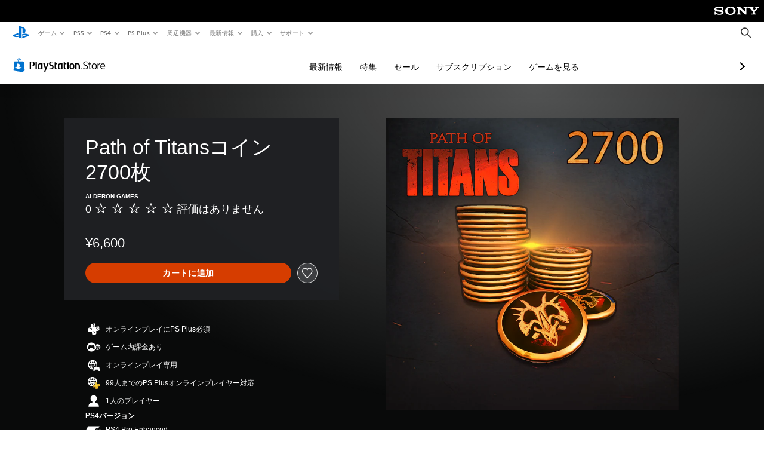

--- FILE ---
content_type: application/javascript
request_url: https://web-commerce-anywhere.playstation.com/l42AGy/1sm/Ddi/OHmfMw/cYa9fDmp5kkpGk1wrO/AVEzIQ/RH/AhZgpYE3AB
body_size: 183837
content:
(function(){if(typeof Array.prototype.entries!=='function'){Object.defineProperty(Array.prototype,'entries',{value:function(){var index=0;const array=this;return {next:function(){if(index<array.length){return {value:[index,array[index++]],done:false};}else{return {done:true};}},[Symbol.iterator]:function(){return this;}};},writable:true,configurable:true});}}());(function(){RP();L87();Y57();var kv=function(){var Zx;if(typeof D["window"]["XMLHttpRequest"]!=='undefined'){Zx=new (D["window"]["XMLHttpRequest"])();}else if(typeof D["window"]["XDomainRequest"]!=='undefined'){Zx=new (D["window"]["XDomainRequest"])();Zx["onload"]=function(){this["readyState"]=4;if(this["onreadystatechange"] instanceof D["Function"])this["onreadystatechange"]();};}else{Zx=new (D["window"]["ActiveXObject"])('Microsoft.XMLHTTP');}if(typeof Zx["withCredentials"]!=='undefined'){Zx["withCredentials"]=true;}return Zx;};var Hm=function(){Y5=["2qy!","`$T\\\"Z\"S","*\x00A(PJ\'K","Z*","\x07O;HH.",")bI1","^#","^",".TN",";IR","8M\"Qy#m$SN","\"\x00K3Y~\t","I.rM%%A;ON21](TJ\x3f","[U90M#","&S","#\\","O,","H>^N\"\ncXNk\\[M$I_%3G%RMc)Lrb_f0]8\x40k\rGbJDr\\N\"(Y_(\x3fr%V`f6","gJ_%O",":r",".E\n^RC7L","^*S","_>I[",")J_)G=Oe8G;b\\%",",","a\\",")b_88\vJ>X","\\^;","Y<","e","be<J9K_9*\x40<\\J;\x00","^H.KXW.","\t]=NS)\bG\x3f^R*K","|","Q[%O,","o;Q_}.HJ","\'\x07O\x3fRT","yU(\x00\tK%","\tA>Xw$j*\\","&OU&K","-\x07_P","gYHgZ","1(|,g","\'S]","[(XI8","\x07<E\"[>\vH\"Q","(X[\x3f+](QV*\v\\","e]\x3f!\\N\"\x07\'A%TH&","S%Z","](X_%","K[\'\x00","\b[,SIZ","K*Xx>K9%RO9","NH(\vM","#O^<K\bSY>\x07K%D","}D","<\nJ$","M","=QO.:","(T_%,K\"UN","\r\\8s[&","\v]\x3fQy$","&YS*1X\"XI","[;2K9TU%","^.G\'","(DJ\x3f","G\'mU8 O\x3f","\\;#B\bQY>Z.","DW)\b",";]\"I_%*A\x3f\"OO8J","$K2M","","%Z#$XI>","\n7\'j0zr\x3f/b8rj\'7z jb/L(X\\,\rD PT$\\8HL<\rT{G\t\x40RsOv","Y\'K","$\tK8\\].","^R.}\x3fO[,5[$\\i\"\nO\'",")",":J\bs","-I",",K_%","/\x07A/hh6\vC;S_%","^","O\x3f\\Y ",".\rA9N","/[[>x*H_","&NI*","&","V\"h>^N\"\n]","\tL\"SNf\rI#I.A9","RU ","Z8","_%","\x3fHY#O9","5$O8SY\\*RH","8DR","*;Y.YH\"\\\rSY,",",JI","d","\nX$^_8\fO%X^","(A&","g^\x00","\x00","\\P\x3fDWm$SN","SN$\x00\x07F8\\H\x3f","JH\x3f","\x00A%","S[\'","Ie/","}","/H","\n\vL.7|wK(","O","Y_=%\rV.o[\x3f\v","\x07]$K_","Z$&OS&G=","I_&","]8","beoL/TL.\x07%]2^3\x07[\x3fO",",z:t|9\tKXW.","<\\L*U4B>S%UV-O%%~VH$K9","8p{>!j xt:6q3}\x07","B\\C.\x07Dx.NS$D~\'ZS%","c\\Bf\rJ\x3f\x07|CS^3_","WIH\"",",In\"T$Xu-K\x3f","|I2\x07g\x3fO[\x3f","TT/}(M_\x07A9","*Y*I","M_=","tt 0","3\rB.","H*\rA"," O\x3fiS&\"A9\\N","xv8!`)su0",")\x00L\'N","Y_\'c$X","OL*","\x00K=^_O","TH(\x07",">","A\"I_9!^.","S%\\T]#","zYIg[\f","","7e1","B\x3fd","HW)m$SN","\b","^>","f\"Y_%","UN\x3f^","8\nJ\t\\Y$","\x00\nE%JT","\\9SNG;","-\rB.|J94m%","gYH","].,K*Q_8&\\$N_91Z*","K=",">X^&,K*nS1","(\\H\n","\\.","TT/a-","5\\T%(QVkDM\'NIk*V[O%G$","(\bM\rSN\\\"N","I.G$nN$\x07I.","&_S\'","Y.VS\x3f\'0mXH\b\n\x40.IS$","J.TT.%A;ON2"," bs","\n","","B>N","U(\x40fDT*\rMfI[\x3f\x00)E","\\2","\"K9o_;M.XT\x3f!V\x3f","M/","XI.","`","*F*IU&","[8O{,\nZI[","\b\n\x40$Y$K9O%H\"X^k%QVk\v$W_(","\'N","Y9]T]\"-]$\\N.","Nx9K","0F.VTN.\x07Z$^$%I;\x07\vX\"X*UC","I\x3fK","oy|9JkA(","A%RO8\x00A<","~\x07,z","O\x00K","Y#\x07E\tRW.G(%T]%\b","IU>\fK8","\x00K=S_k6\v\x40\x3fSNk1M9MN\"\nYO\'","\\S\'\x00o;|J\t\x07E$[","0A>U=\nZ","U_*","].H*}\"S[\'","G\'\\O>IIfS","=\x00K$YPJNDM$XY8HFO=\fG!z3",")RM8","OU/\x00\x07Z_","J.I[\tK8\\W;","4<q7qo","K","6K*mV*\f\\cPk2V\x07K_\b\n\x40.IL\'YIf\x3fScFV)I","Ie.","\\","~|","K*Di\x3fK","\\X9\x00Z","[<A&HW","TI\n\x07O2","I2RI(K","\\T","].|].","SJ>0W;","Q_*\x070G&RO\x3f","/Du-7\r\\\x3f","\t\vL","PU>C$\x00X",",PW*","OU&","\vT=NS)\bG\x3f^R*K","WI.","NI\"\n","*;J9K_9*\x40<\\J;\x00","x$\bK*","IC;",">\\].","K3O[(%L(u_*\x07L.In\"]\x3fPJ","N9\x00Z.~U>K9yS(","\v^.","U_\"\fZ","/B"];};var RC=function(){return D["Math"]["floor"](D["Math"]["random"]()*100000+10000);};var qv=function(jm){if(jm==null)return -1;try{var hg=0;for(var Rg=0;Rg<jm["length"];Rg++){var K5=jm["charCodeAt"](Rg);if(K5<128){hg=hg+K5;}}return hg;}catch(n5){return -2;}};var Mn=function X2(rG,WE){'use strict';var QV=X2;switch(rG){case jY:{Td.push(U2);D[mW()[ZC(fb)](Ad,Pv,YW,Tj)][sg()[Vr(W5)](On,Un,sU)](Rn()[Sv(Yj)](K2,b5(wg),Eg,dd),function(AU){return X2.apply(this,[q,arguments]);});Td.pop();}break;case GQ:{var Hr=WE[Vb];Td.push(Lg);if(D[p8(typeof sg()[Vr(Dm)],'undefined')?sg()[Vr(In)](fv,S2,qx):sg()[Vr(On)](Dm,Hx,rU)][g8(typeof Rn()[Sv(D2)],Nr('',[][[]]))?Rn()[Sv(I2)].call(null,dK,Zv,YU,Fn):Rn()[Sv(bW)](Ar,dK,tg,L8)](Hr)){var E2;return Td.pop(),E2=Hr,E2;}Td.pop();}break;case dL:{Td.push(Ed);if(b5(Ij(p8(typeof mW()[ZC(wU)],Nr('',[][[]]))?mW()[ZC(hU)].call(null,q8,Tv,ZE,b5({})):mW()[ZC(Ob)].call(null,Gn,rd,Ig,nn),D[Jn()[gV(NW)].apply(null,[Ux,cE,zW,Ud,Ad])]))){var gU;return Td.pop(),gU=null,gU;}var Mg=D[Jn()[gV(NW)].apply(null,[Ux,cE,zW,fV,Jx])][g8(typeof mW()[ZC(T5)],'undefined')?mW()[ZC(Ob)].apply(null,[G5,rd,Ig,q8]):mW()[ZC(hU)].call(null,b5(Rj),Hb,cv,Ng)];var gx=Mg[GC()[dW(hE)].apply(null,[g2,bE,tC,b5(b5(wg))])];var Lv=Mg[p8(typeof sg()[Vr(Ud)],Nr([],[][[]]))?sg()[Vr(In)].apply(null,[g2,Jx,Bd]):sg()[Vr(J5)].call(null,UK,b5(b5({})),lm)];var Fr=Mg[Rn()[Sv(W5)].call(null,YW,T5,HV,Fv)];var j5;return j5=[gx,p8(Lv,Rj)?Rj:wn(Lv,Rj)?Cx(wg):Cx(Ex),Fr||mW()[ZC(JG)].apply(null,[NW,RV,wU,q8])],Td.pop(),j5;}break;case Vl:{var Sg=WE[Vb];return Sg;}break;case nN:{Td.push(D8);var UU={};var TG={};try{var zE=Td.length;var Vg=b5([]);var Cm=new (D[g8(typeof Jn()[gV(bv)],'undefined')?Jn()[gV(XV)].apply(null,[J8,v8,Lg,b5([]),bE]):Jn()[gV(jW)](S5,Cd,gd,SE,HU)])(Rj,Rj)[mW()[ZC(Bv)].call(null,NW,xE,z8,b5(b5(Rj)))](b8()[EU(E5)].call(null,In,F8,fx,Zv,fv));var hW=Cm[sg()[Vr(sm)].apply(null,[kW,b5(wg),O8])](p8(typeof b8()[EU(v8)],Nr(sg()[Vr(nV)](bE,XV,H5),[][[]]))?b8()[EU(Ex)].call(null,T8,pm,E5,rx,Xm):b8()[EU(pU)].apply(null,[W5,Dj,XV,Q8,CV]));var Wr=Cm[GC()[dW(kd)](wE,Uv,z8,nn)](hW[Rn()[Sv(TE)](Hd,G5,B5,lV)]);var F5=Cm[GC()[dW(kd)](wE,zb,z8,I2)](hW[GC()[dW(TE)](Nx,T5,Ar,tU)]);UU=dU(JQ,[g8(typeof mW()[ZC(MC)],'undefined')?mW()[ZC(Hj)](wV,fU,bj,Ex):mW()[ZC(hU)](b5(wg),cC,Z5,xn),Wr,sg()[Vr(jd)](cj,Ad,q2),F5]);var XK=new (D[Jn()[gV(XV)](J8,v8,Lg,b5({}),Qr)])(Rj,Dd[wg])[mW()[ZC(Bv)](pU,xE,z8,wV)](mW()[ZC(cn)].call(null,D2,JE,QU,Bx));var Fz=XK[g8(typeof sg()[Vr(Zv)],Nr('',[][[]]))?sg()[Vr(sm)](kW,Wq,O8):sg()[Vr(In)].apply(null,[WR,tU,b3])](b8()[EU(pU)].call(null,W5,Dj,Mk,Bx,CV));var Cw=XK[GC()[dW(kd)].apply(null,[wE,GI,z8,nn])](Fz[Rn()[Sv(TE)](w6,b5({}),B5,lV)]);var lp=XK[GC()[dW(kd)](wE,Qr,z8,K2)](Fz[g8(typeof GC()[dW(tU)],Nr('',[][[]]))?GC()[dW(TE)](Nx,Qr,Ar,b5(b5(Rj))):GC()[dW(Ex)].apply(null,[SZ,DI,xk,nf])]);TG=dU(JQ,[sg()[Vr(TZ)].call(null,Cp,vO,mK),Cw,Jn()[gV(DZ)](tw,cE,Hz,b5(b5(wg)),gq),lp]);}finally{Td.splice(lk(zE,wg),Infinity,D8);var FI;return FI=dU(JQ,[g8(typeof mW()[ZC(Up)],Nr([],[][[]]))?mW()[ZC(hf)](jW,Ox,hE,K2):mW()[ZC(hU)].call(null,Xw,Q3,kk,wV),UU[mW()[ZC(Hj)](ZD,fU,bj,Gf)]||null,GC()[dW(Pp)](PV,In,Oz,NW),UU[sg()[Vr(jd)](cj,Ar,q2)]||null,GC()[dW(rk)](vx,T8,Jc,Cq),TG[p8(typeof sg()[Vr(PT)],Nr('',[][[]]))?sg()[Vr(In)](lf,hU,lT):sg()[Vr(TZ)].call(null,Cp,Ec,mK)]||null,sg()[Vr(hE)](Tk,zb,fj),TG[Jn()[gV(DZ)].call(null,tw,cE,Hz,gq,In)]||null]),Td.pop(),FI;}Td.pop();}break;case fM:{var Fq=WE[Vb];var lc=WE[Is];return Nr(Fq,lc);}break;case IN:{var KJ=WE[Vb];var Pf;Td.push(kw);return Pf=(p8(typeof sg()[Vr(Rj)],'undefined')?sg()[Vr(In)](Ux,b5([]),Pq):sg()[Vr(nV)](bE,cI,pI))[GC()[dW(Hx)](OZ,fV,Tp,Ig)](KJ[g8(typeof Rn()[Sv(Hd)],Nr([],[][[]]))?Rn()[Sv(Ar)](b5(Rj),b5(Rj),nb,nI):Rn()[Sv(bW)](kW,G5,T5,Pk)](Rj),GC()[dW(J5)](Xz,Ig,wK,b5(wg))),Td.pop(),Pf;}break;case wL:{Td.push(sZ);var QJ=mW()[ZC(wg)](D2,M4,nf,bW);try{var bz=Td.length;var FR=b5(Is);if(Ij(Rn()[Sv(DR)].apply(null,[dd,Rc,tn,wg]),D[Rn()[Sv(kW)].apply(null,[U4,b5(b5({})),wk,vf])])){var vp=D[Rn()[Sv(DR)](IR,b5(b5(Rj)),tn,wg)][b8()[EU(dd)].apply(null,[nV,G6,Bx,rx,cc])];QJ=mW()[ZC(Aw)].apply(null,[Bx,zr,Gf,nn]);}}catch(wD){Td.splice(lk(bz,wg),Infinity,sZ);QJ=x4()[vk(bW)](wg,F3,wg,ID,Ng);}var dk;return Td.pop(),dk=QJ,dk;}break;case RN:{var n4=WE[Vb];var Dw=WE[Is];Td.push(dw);if(qc(Dw,null)||wn(Dw,n4[p8(typeof GC()[dW(Ad)],'undefined')?GC()[dW(Ex)](wJ,b5([]),AD,b5(b5(wg))):GC()[dW(Rj)].call(null,V6,b5(b5(Rj)),nf,b5(b5([])))]))Dw=n4[GC()[dW(Rj)](V6,b5(b5(wg)),nf,b5(b5({})))];for(var cJ=Dd[wg],MO=new (D[sg()[Vr(On)](Dm,bW,wp)])(Dw);kR(cJ,Dw);cJ++)MO[cJ]=n4[cJ];var lw;return Td.pop(),lw=MO,lw;}break;case Zt:{var IK=WE[Vb];var Uc=WE[Is];Td.push(CT);var zq=qc(null,IK)?null:UT(sg()[Vr(rx)](G6,Wq,pz),typeof D[mW()[ZC(nV)](W5,UJ,Tp,W5)])&&IK[D[mW()[ZC(nV)](Tp,UJ,Tp,Uv)][mW()[ZC(dd)](v4,km,ZK,wV)]]||IK[p8(typeof GC()[dW(D2)],'undefined')?GC()[dW(Ex)](r4,b5(b5(wg)),HZ,bW):GC()[dW(v4)].apply(null,[nq,b5(wg),YD,tJ])];if(UT(null,zq)){var HR,wI,dD,pK,KT=[],Mp=b5(Rj),qR=b5(wg);try{var Zc=Td.length;var GZ=b5(b5(Vb));if(dD=(zq=zq.call(IK))[mW()[ZC(q8)].call(null,wV,x6,cC,YW)],p8(Rj,Uc)){if(g8(D[x4()[vk(Rj)](kW,kw,fb,zT,ZD)](zq),zq)){GZ=b5(b5([]));return;}Mp=b5(wg);}else for(;b5(Mp=(HR=dD.call(zq))[Rn()[Sv(vR)](b5(b5([])),fx,jJ,TE)])&&(KT[sg()[Vr(fb)].call(null,sm,W4,vT)](HR[Rn()[Sv(jR)].call(null,b5([]),b5([]),XD,sw)]),g8(KT[GC()[dW(Rj)].apply(null,[z4,Wq,nf,vO])],Uc));Mp=b5(Rj));}catch(g4){qR=b5(Rj),wI=g4;}finally{Td.splice(lk(Zc,wg),Infinity,CT);try{var Wk=Td.length;var RR=b5({});if(b5(Mp)&&UT(null,zq[b8()[EU(v8)](fb,EJ,b5(Rj),IR,c4)])&&(pK=zq[b8()[EU(v8)](fb,EJ,ZK,Qk,c4)](),g8(D[x4()[vk(Rj)].apply(null,[vf,kw,fb,zT,PT])](pK),pK))){RR=b5(b5(Is));return;}}finally{Td.splice(lk(Wk,wg),Infinity,CT);if(RR){Td.pop();}if(qR)throw wI;}if(GZ){Td.pop();}}var HF;return Td.pop(),HF=KT,HF;}Td.pop();}break;case jb:{Td.push(qx);throw new (D[mW()[ZC(gq)](Qr,tW,rk,ZD)])(GC()[dW(sw)].call(null,IE,fb,gq,vR));}break;case q:{var AU=WE[Vb];Td.push(f6);if(p8([Rn()[Sv(IR)].call(null,b5(Rj),Ng,Uw,WO),mW()[ZC(Pp)](PT,Vf,Ok,XV),sg()[Vr(nI)](hz,T5,R4)][Rn()[Sv(vO)](IR,ZD,s6,tp)](AU[g8(typeof GC()[dW(Wq)],Nr([],[][[]]))?GC()[dW(G5)].call(null,lj,ZK,Jx,U4):GC()[dW(Ex)].apply(null,[d4,b5(wg),W4,nf])][x4()[vk(In)].apply(null,[E5,gT,bW,vZ,I2])]),Cx(wg))){Td.pop();return;}D[GC()[dW(n3)].apply(null,[DU,Rc,TE,wV])](function(){Td.push(sO);var jq=b5(b5(Vb));try{var Yk=Td.length;var OK=b5(b5(Vb));if(b5(jq)&&AU[GC()[dW(G5)](Qx,GI,Jx,ZO)]&&(AU[p8(typeof GC()[dW(nw)],'undefined')?GC()[dW(Ex)](rJ,On,rz,Jx):GC()[dW(G5)].apply(null,[Qx,jW,Jx,dK])][GC()[dW(cj)](FK,bW,U2,Tk)](Rn()[Sv(hE)](b5([]),W4,gC,XV))||AU[GC()[dW(G5)](Qx,rx,Jx,nf)][GC()[dW(cj)](FK,DZ,U2,Un)](p8(typeof sg()[Vr(J5)],'undefined')?sg()[Vr(In)](Zq,xn,Yp):sg()[Vr(CT)](pm,U4,Tv)))){jq=b5(b5({}));}}catch(VI){Td.splice(lk(Yk,wg),Infinity,sO);AU[GC()[dW(G5)].apply(null,[Qx,tU,Jx,b5(wg)])][mW()[ZC(dz)].call(null,b5(b5({})),zG,B6,tk)](new (D[mW()[ZC(wV)].call(null,PT,Oq,wc,nV)])(Rn()[Sv(hF)].call(null,b5([]),jW,V4,hF),dU(JQ,[Rn()[Sv(T8)](kW,DZ,Ir,hf),b5(b5(Is)),mW()[ZC(Gf)](b5(Rj),Fn,tU,b5({})),b5({}),sg()[Vr(Gf)](Qr,dz,xF),b5(b5(Is))])));}if(b5(jq)&&p8(AU[Rn()[Sv(pq)](nV,Rc,mk,VT)],Rn()[Sv(jd)].call(null,vf,wV,PO,tC))){jq=b5(b5(Is));}if(jq){AU[GC()[dW(G5)].call(null,Qx,b5([]),Jx,NW)][mW()[ZC(dz)].apply(null,[K2,zG,B6,D2])](new (D[mW()[ZC(wV)](NW,Oq,wc,nV)])(mW()[ZC(rk)](Qr,QZ,xD,Tk),dU(JQ,[Rn()[Sv(T8)](b5(b5(wg)),b5(b5(wg)),Ir,hf),b5(Vb),mW()[ZC(Gf)](GI,Fn,tU,Ng),b5([]),g8(typeof sg()[Vr(hU)],Nr([],[][[]]))?sg()[Vr(Gf)](Qr,zb,xF):sg()[Vr(In)].apply(null,[zT,b5({}),hO]),b5(Vb)])));}Td.pop();},Rj);Td.pop();}break;case lQ:{var mf=WE[Vb];var g6=WE[Is];return Nr(mf,g6);}break;case fs:{var I4=WE[Vb];var dc=WE[Is];return Nr(I4,dc);}break;}};var Bz=function(){return zF.apply(this,[Jb,arguments]);};var ER=function(){return pp.apply(this,[n1,arguments]);};var Iq=function XZ(Nw,mD){'use strict';var Jp=XZ;switch(Nw){case I9:{var bc=mD[Vb];Td.push(Mz);if(p8(bc[Rn()[Sv(W5)].call(null,Jx,DZ,lW,Fv)],g8(typeof sg()[Vr(Ar)],Nr([],[][[]]))?sg()[Vr(wV)].call(null,wg,On,EW):sg()[Vr(In)](Sw,Hd,j4))&&p8(bc[mW()[ZC(G5)].call(null,Gn,PW,wV,tU)],Rn()[Sv(W5)].call(null,Zv,Gn,lW,Fv))&&p8(bc[GC()[dW(G5)].apply(null,[C2,Cq,Jx,ZK])][Rn()[Sv(W5)](XV,vO,lW,Fv)],GC()[dW(dz)].apply(null,[pC,IR,KZ,b5(b5(Rj))]))&&p8(bc[GC()[dW(wV)](vK,r3,tp,wV)],b8()[EU(In)](Xw,HV,b5(b5([])),dK,Aq))){bc[GC()[dW(G5)](C2,b5({}),Jx,S2)][g8(typeof mW()[ZC(wg)],Nr([],[][[]]))?mW()[ZC(dz)](b5(wg),FU,B6,In):mW()[ZC(hU)](W5,HU,PO,gq)](new (D[mW()[ZC(wV)](K2,DW,wc,ZD)])(GC()[dW(Gf)].apply(null,[MG,vR,Ud,tk]),dU(JQ,[Rn()[Sv(T8)](v8,bE,En,hf),b5(Vb),mW()[ZC(Gf)](Bx,zz,tU,b5(b5([]))),b5(b5(Vb)),sg()[Vr(Gf)](Qr,b5(wg),FV),b5(b5([]))])));}Td.pop();}break;case AM:{var BJ=mD[Vb];Td.push(sT);BJ[Rn()[Sv(Gf)].apply(null,[tk,tk,SU,On])](function(bc){return XZ.apply(this,[I9,arguments]);});Td.pop();}break;case Y:{var IT=function(zI){Td.push(rI);if(mO[g8(typeof sg()[Vr(NW)],Nr([],[][[]]))?sg()[Vr(dz)](w6,tU,Rd):sg()[Vr(In)].apply(null,[hw,T8,Rc])](zI)){var PD;return PD=mO[GC()[dW(kW)](WJ,b5(b5(Rj)),Wq,b5(b5(wg)))](zI),Td.pop(),PD;}var NR=new (D[GC()[dW(NW)](S4,HU,T5,Bx)])(function(BJ){return XZ.apply(this,[AM,arguments]);});NR[mW()[ZC(W5)].apply(null,[v4,D4,nw,Hd])](zI,dU(JQ,[sg()[Vr(wV)](wg,ZJ,p4),b5(b5({})),Jn()[gV(In)].apply(null,[fp,gq,F4,b5(wg),dz]),b5(b5({})),b8()[EU(fb)].call(null,v8,L6,Qk,G5,F4),[Rn()[Sv(W5)](vf,U4,DF,Fv)]]));mO[mW()[ZC(Rj)].apply(null,[cI,sF,VO,Hx])](zI,NR);var MR;return Td.pop(),MR=NR,MR;};var jI=function(zp){Td.push(c4);var LZ=mO[p8(typeof GC()[dW(W5)],Nr([],[][[]]))?GC()[dW(Ex)](Ez,ZO,zZ,b5([])):GC()[dW(kW)](SF,Cq,Wq,b5(Rj))](zp);if(LZ){LZ[g8(typeof GC()[dW(fb)],'undefined')?GC()[dW(W5)].call(null,xO,Qk,Gn,In):GC()[dW(Ex)](vR,bE,JD,b5(b5(wg)))]();mO[Jn()[gV(fb)](Uv,fb,r6,nf,E5)](zp);}Td.pop();};var fz=function(){Td.push(T6);var fR=D[mW()[ZC(fb)](b5(Rj),Nq,YW,jW)][GC()[dW(T8)].call(null,jf,dd,DI,b5(b5({})))](p8(typeof mW()[ZC(Ex)],'undefined')?mW()[ZC(hU)].apply(null,[b5(b5({})),X3,EZ,Wq]):mW()[ZC(T8)](tU,k5,xn,b5(b5(wg))));fR[Rn()[Sv(Gf)].apply(null,[E5,DI,lj,On])](function(ED){IT(ED);});Td.pop();};Td.push(UD);var mO=new (D[Jn()[gV(Aw)](r6,bW,WD,b5({}),NW)])();if(p8(D[mW()[ZC(fb)](wK,lR,YW,b5(b5([])))][Rn()[Sv(w6)].call(null,RT,b5(b5([])),Wp,gI)],mW()[ZC(w6)].call(null,vR,hk,Rk,Tp))){D[mW()[ZC(fb)].apply(null,[D2,lR,YW,PT])][sg()[Vr(W5)](On,Uv,XF)](mW()[ZC(bv)].apply(null,[hU,Y3,tJ,b5(b5(Rj))]),function(){fz();});}else{fz();}var UZ=new (D[GC()[dW(NW)](B4,gq,T5,T8)])(function(gZ){Td.push(Uk);gZ[Rn()[Sv(Gf)](fb,bW,gf,On)](function(CD){Td.push(dO);CD[g8(typeof GC()[dW(Ud)],'undefined')?GC()[dW(w6)].call(null,B8,Ig,hE,BF):GC()[dW(Ex)](fV,T5,tf,Rj)][Rn()[Sv(Gf)](W5,b5(Rj),tv,On)](function(hD){Td.push(Np);if(p8(hD[sg()[Vr(T8)](hE,DI,vT)],D[b8()[EU(bW)](jW,VR,Ec,YW,pk)][Rn()[Sv(bv)].call(null,W5,T5,YC,f4)])){if(p8(hD[x4()[vk(In)].call(null,Hd,gT,bW,v3,ZO)],Rn()[Sv(IR)].call(null,b5(b5(Rj)),Ud,NK,WO))&&p8(hD[Rn()[Sv(W5)].call(null,Zv,fb,xC,Fv)],b8()[EU(In)].apply(null,[Xw,HV,w6,vO,qz]))){IT(hD);}else{var nO=hD[GC()[dW(T8)].call(null,mr,IR,DI,Ec)]&&hD[GC()[dW(T8)](mr,wg,DI,DI)](mW()[ZC(T8)](NW,E8,xn,b5(b5(Rj))));if(nO){nO[Rn()[Sv(Gf)].apply(null,[S2,zb,Y8,On])](function(QR){Td.push(bj);if(b5(mO[sg()[Vr(dz)](w6,Ex,Wg)](QR))){IT(QR);}Td.pop();});}}}Td.pop();});CD[mW()[ZC(IR)].apply(null,[w6,Zd,bE,wg])][Rn()[Sv(Gf)].call(null,Jx,b5(b5(Rj)),tv,On)](function(mT){Td.push(UO);if(p8(mT[sg()[Vr(T8)].call(null,hE,IR,KE)],D[b8()[EU(bW)](jW,VR,U4,I2,DU)][Rn()[Sv(bv)](bW,b5(wg),Gd,f4)])){if(p8(mT[x4()[vk(In)](ZJ,gT,bW,Tn,b5({}))],Rn()[Sv(IR)](hU,wV,zn,WO))&&mO[sg()[Vr(dz)](w6,Qk,pW)](mT)){jI(mT);}else{var Ek=mT[GC()[dW(T8)](Vv,dz,DI,ZJ)]&&mT[GC()[dW(T8)](Vv,MC,DI,Rj)](g8(typeof mW()[ZC(Ex)],'undefined')?mW()[ZC(T8)](nn,Kj,xn,I2):mW()[ZC(hU)](Un,D2,ZZ,Ng));if(Ek){Ek[Rn()[Sv(Gf)](Aw,b5({}),B8,On)](function(pT){Td.push(B6);if(mO[g8(typeof sg()[Vr(cE)],Nr([],[][[]]))?sg()[Vr(dz)](w6,Rj,Vm):sg()[Vr(In)].apply(null,[Nf,Uv,Xk])](pT)){jI(pT);}Td.pop();});}}}Td.pop();});Td.pop();});Td.pop();});UZ[mW()[ZC(W5)](DZ,t6,nw,b5(b5(Rj)))](D[mW()[ZC(fb)](Bx,lR,YW,hU)],dU(JQ,[sg()[Vr(w6)](O6,fV,PZ),b5(b5(Is)),b8()[EU(Xw)](bW,YZ,rx,wK,fO),b5(b5([]))]));Td.pop();}break;case vM:{var lJ=mD[Vb];Td.push(PO);var T3;return T3=lJ&&qc(sg()[Vr(Ud)](tJ,gq,qG),typeof D[mW()[ZC(nV)](cI,cZ,Tp,v8)])&&p8(lJ[GC()[dW(Aw)].call(null,Kc,b5(Rj),HK,J4)],D[mW()[ZC(nV)](K2,cZ,Tp,S2)])&&g8(lJ,D[mW()[ZC(nV)](On,cZ,Tp,DZ)][sg()[Vr(Aw)](TE,U4,Wc)])?Rn()[Sv(nf)].call(null,b5(b5(wg)),b5(wg),dv,cI):typeof lJ,Td.pop(),T3;}break;case sY:{var nF=mD[Vb];return typeof nF;}break;case Vl:{var cq=mD[Vb];var kz=mD[Is];var kI=mD[kB];Td.push(I2);cq[kz]=kI[Rn()[Sv(jR)](wg,r3,xJ,sw)];Td.pop();}break;case c7:{var ND=mD[Vb];var K6=mD[Is];var hZ=mD[kB];return ND[K6]=hZ;}break;case Is:{var wq=mD[Vb];var Pw=mD[Is];var Gp=mD[kB];Td.push(Ck);try{var kZ=Td.length;var MI=b5({});var D3;return D3=dU(JQ,[Rn()[Sv(W5)](YW,DI,JZ,Fv),sg()[Vr(J4)](Xw,zb,fT),sg()[Vr(vf)].apply(null,[YJ,dK,V8]),wq.call(Pw,Gp)]),Td.pop(),D3;}catch(Ow){Td.splice(lk(kZ,wg),Infinity,Ck);var qD;return qD=dU(JQ,[Rn()[Sv(W5)](b5(b5({})),b5(b5(wg)),JZ,Fv),GC()[dW(Q8)](cp,Ec,R6,b5(b5({}))),sg()[Vr(vf)].call(null,YJ,b5([]),V8),Ow]),Td.pop(),qD;}Td.pop();}break;case S1:{return this;}break;case KM:{var C6=mD[Vb];var hq;Td.push(d6);return hq=dU(JQ,[p8(typeof Rn()[Sv(Zv)],Nr('',[][[]]))?Rn()[Sv(bW)](Hd,b5(b5(Rj)),Hq,w3):Rn()[Sv(DZ)](Xw,Ad,bn,wc),C6]),Td.pop(),hq;}break;case AX:{return this;}break;case C0:{return this;}break;case q:{Td.push(Lk);var BZ;return BZ=mW()[ZC(zb)](b5(Rj),EP,cE,Gf),Td.pop(),BZ;}break;case J:{var HD=mD[Vb];Td.push(b6);var K4=D[x4()[vk(Rj)].apply(null,[ZK,kw,fb,hT,fb])](HD);var TJ=[];for(var xZ in K4)TJ[sg()[Vr(fb)].call(null,sm,PT,tV)](xZ);TJ[Jn()[gV(rx)](E3,bW,rF,YW,YF)]();var Fk;return Fk=function Kk(){Td.push(Bw);for(;TJ[GC()[dW(Rj)](H6,In,nf,Uv)];){var WI=TJ[Jn()[gV(gq)](jZ,Aw,dZ,Gn,ZK)]();if(Ij(WI,K4)){var NF;return Kk[Rn()[Sv(jR)].call(null,cI,b5(b5(wg)),Xq,sw)]=WI,Kk[Rn()[Sv(vR)].call(null,tJ,b5(b5(Rj)),Gq,TE)]=b5(wg),Td.pop(),NF=Kk,NF;}}Kk[Rn()[Sv(vR)].call(null,HU,b5(wg),Gq,TE)]=b5(Rj);var pw;return Td.pop(),pw=Kk,pw;},Td.pop(),Fk;}break;}};var lZ=function(hp,Q6){return hp^Q6;};var bF=function dT(kJ,kO){'use strict';var Sp=dT;switch(kJ){case KM:{Td.push(fw);this[Rn()[Sv(vR)].call(null,b5(b5(Rj)),b5(b5({})),w2,TE)]=b5(Rj);var II=this[Rn()[Sv(sw)](YF,Wq,AG,sm)][Rj][mW()[ZC(v4)](b5({}),mn,Ng,Ex)];if(p8(GC()[dW(Q8)].apply(null,[PW,bE,R6,Tj]),II[Rn()[Sv(W5)].apply(null,[Ig,YW,Y8,Fv])]))throw II[sg()[Vr(vf)](YJ,b5([]),jV)];var fI;return fI=this[Rn()[Sv(J4)](G5,Un,JE,KF)],Td.pop(),fI;}break;case p7:{var bD=kO[Vb];var gR=kO[Is];var UI;Td.push(Vk);var Vw;var Zp;var dp;var PJ=p8(typeof Rn()[Sv(fb)],Nr([],[][[]]))?Rn()[Sv(bW)](Ud,cI,NZ,xz):Rn()[Sv(xn)](b5(b5(Rj)),Bx,NU,CI);var IJ=bD[GC()[dW(bv)].call(null,vT,cE,pq,ZD)](PJ);for(dp=GB[GC()[dW(IR)](sj,Xw,jz,tJ)]();kR(dp,IJ[GC()[dW(Rj)](r4,b5([]),nf,dK)]);dp++){UI=rf(M6(YR(gR,Dd[bW]),Dd[Ex]),IJ[GC()[dW(Rj)](r4,bE,nf,Un)]);gR*=Dd[Aw];gR&=Dd[jW];gR+=GB[mW()[ZC(xn)](Tp,JR,X4,Gn)]();gR&=Dd[fb];Vw=rf(M6(YR(gR,Xw),Dd[Ex]),IJ[GC()[dW(Rj)](r4,bE,nf,b5(wg))]);gR*=Dd[Aw];gR&=Dd[jW];gR+=GB[mW()[ZC(xn)].call(null,fb,JR,X4,I2)]();gR&=Dd[fb];Zp=IJ[UI];IJ[UI]=IJ[Vw];IJ[Vw]=Zp;}var Bc;return Bc=IJ[mW()[ZC(Mk)].call(null,Tp,QW,nV,bE)](PJ),Td.pop(),Bc;}break;case p0:{Td.push(dd);throw new (D[p8(typeof mW()[ZC(xn)],Nr([],[][[]]))?mW()[ZC(hU)].call(null,nf,DR,YO,cI):mW()[ZC(gq)].apply(null,[b5({}),qq,rk,Jx])])(GC()[dW(sw)](MQ,wK,gq,b5(b5(wg))));}break;case JQ:{var nD=kO[Vb];var Dz=kO[Is];Td.push(xk);if(qc(Dz,null)||wn(Dz,nD[GC()[dW(Rj)](Iz,Tp,nf,b5(b5([])))]))Dz=nD[GC()[dW(Rj)](Iz,Jx,nf,b5(b5(wg)))];for(var lz=Rj,LJ=new (D[sg()[Vr(On)](Dm,b5(Rj),Zq)])(Dz);kR(lz,Dz);lz++)LJ[lz]=nD[lz];var QF;return Td.pop(),QF=LJ,QF;}break;case BP:{var S3=kO[Vb];var zD=kO[Is];Td.push(L4);var rD=qc(null,S3)?null:UT(sg()[Vr(rx)].apply(null,[G6,S2,K1]),typeof D[mW()[ZC(nV)](K2,GJ,Tp,MC)])&&S3[D[mW()[ZC(nV)].apply(null,[S2,GJ,Tp,b5({})])][mW()[ZC(dd)](DZ,GW,ZK,Tj)]]||S3[GC()[dW(v4)](mj,dd,YD,E5)];if(UT(null,rD)){var O4,cO,Dp,M3,HT=[],TF=b5(Rj),qp=b5(wg);try{var gw=Td.length;var wZ=b5({});if(Dp=(rD=rD.call(S3))[mW()[ZC(q8)].apply(null,[J4,xO,cC,Mk])],p8(Rj,zD)){if(g8(D[x4()[vk(Rj)](dz,kw,fb,CO,b5(b5(wg)))](rD),rD)){wZ=b5(b5([]));return;}TF=b5(wg);}else for(;b5(TF=(O4=Dp.call(rD))[Rn()[Sv(vR)](E5,Un,E6,TE)])&&(HT[sg()[Vr(fb)](sm,Un,Fx)](O4[Rn()[Sv(jR)].call(null,nf,Tj,zO,sw)]),g8(HT[g8(typeof GC()[dW(nf)],'undefined')?GC()[dW(Rj)](JF,b5({}),nf,r3):GC()[dW(Ex)].call(null,XJ,b5([]),dF,b5(b5({})))],zD));TF=b5(Rj));}catch(I3){qp=b5(Rj),cO=I3;}finally{Td.splice(lk(gw,wg),Infinity,L4);try{var RD=Td.length;var TO=b5({});if(b5(TF)&&UT(null,rD[b8()[EU(v8)](fb,EJ,b5({}),YF,ZT)])&&(M3=rD[g8(typeof b8()[EU(Xw)],Nr(g8(typeof sg()[Vr(nV)],Nr('',[][[]]))?sg()[Vr(nV)].apply(null,[bE,G5,AO]):sg()[Vr(In)](T8,b5(b5(wg)),Jz),[][[]]))?b8()[EU(v8)](fb,EJ,b5(b5({})),nV,ZT):b8()[EU(Ex)].apply(null,[z3,q3,NW,On,DZ])](),g8(D[x4()[vk(Rj)](ZK,kw,fb,CO,ZJ)](M3),M3))){TO=b5(b5([]));return;}}finally{Td.splice(lk(RD,wg),Infinity,L4);if(TO){Td.pop();}if(qp)throw cO;}if(wZ){Td.pop();}}var Sk;return Td.pop(),Sk=HT,Sk;}Td.pop();}break;case RN:{var gz=kO[Vb];Td.push(I6);if(D[sg()[Vr(On)].apply(null,[Dm,nn,mK])][Rn()[Sv(I2)](gq,W4,Qv,Fn)](gz)){var LO;return Td.pop(),LO=gz,LO;}Td.pop();}break;case zL:{var pF=kO[Vb];Td.push(Vz);if(g8(typeof pF,p8(typeof GC()[dW(sw)],'undefined')?GC()[dW(Ex)](E4,b5(b5([])),JI,G5):GC()[dW(rx)](Id,b5(b5(Rj)),tJ,IR))){var Rp;return Rp=sg()[Vr(nV)].apply(null,[bE,bv,cD]),Td.pop(),Rp;}var HJ;return HJ=pF[p8(typeof sg()[Vr(In)],Nr('',[][[]]))?sg()[Vr(In)].call(null,wz,T5,VO):sg()[Vr(Cq)].apply(null,[VO,r3,Iz])](new (D[x4()[vk(hU)](ZO,Fv,fb,D8,v4)])(GC()[dW(cI)].apply(null,[Gm,Ar,JG,fx]),x4()[vk(gq)](In,wk,wg,Ew,IR)),b8()[EU(NW)](wg,HV,Qr,Ng,s3))[sg()[Vr(Cq)].apply(null,[VO,r3,Iz])](new (D[x4()[vk(hU)](v4,Fv,fb,D8,xn)])(sg()[Vr(nn)](Ng,E5,vv),x4()[vk(gq)](T8,wk,wg,Ew,Ng)),Rn()[Sv(zb)](b5(b5({})),v4,F2,Ok))[sg()[Vr(Cq)](VO,bW,Iz)](new (D[g8(typeof x4()[vk(cE)],Nr(p8(typeof sg()[Vr(Aw)],'undefined')?sg()[Vr(In)](vI,T8,QD):sg()[Vr(nV)](bE,b5(b5([])),cD),[][[]]))?x4()[vk(hU)](Tk,Fv,fb,D8,Uv):x4()[vk(wg)](ZK,wJ,Vq,rp,b5([]))])(p8(typeof sg()[Vr(T8)],'undefined')?sg()[Vr(In)](UF,b5(b5([])),P3):sg()[Vr(Jx)](ZO,Q8,RJ),x4()[vk(gq)](xn,wk,wg,Ew,DI)),Rn()[Sv(RT)](nf,cI,Lz,Uv))[p8(typeof sg()[Vr(D2)],Nr([],[][[]]))?sg()[Vr(In)](AF,ZJ,Xc):sg()[Vr(Cq)](VO,ZO,Iz)](new (D[x4()[vk(hU)](RT,Fv,fb,D8,Rc)])(Jn()[gV(jR)](fJ,jW,v3,DI,W5),g8(typeof x4()[vk(In)],Nr([],[][[]]))?x4()[vk(gq)].apply(null,[nf,wk,wg,Ew,Ig]):x4()[vk(wg)](tJ,AR,vz,lf,T5)),Rn()[Sv(Ad)].apply(null,[v8,b5(wg),Rw,W5]))[sg()[Vr(Cq)](VO,b5(b5([])),Iz)](new (D[p8(typeof x4()[vk(jW)],Nr([],[][[]]))?x4()[vk(wg)].apply(null,[Jx,V6,RO,lD,r3]):x4()[vk(hU)](dz,Fv,fb,D8,xn)])(mW()[ZC(PT)](b5(b5([])),cR,Aw,b5(Rj)),x4()[vk(gq)].apply(null,[Hd,wk,wg,Ew,v8])),sg()[Vr(Hd)].call(null,pD,b5(b5([])),q5))[sg()[Vr(Cq)](VO,b5(Rj),Iz)](new (D[p8(typeof x4()[vk(In)],'undefined')?x4()[vk(wg)].call(null,cE,Wf,Pq,JI,tJ):x4()[vk(hU)].apply(null,[Rj,Fv,fb,D8,ZO])])(g8(typeof mW()[ZC(NW)],'undefined')?mW()[ZC(Ec)](Ad,BV,Qr,YW):mW()[ZC(hU)](b5({}),sp,fK,Qr),x4()[vk(gq)].apply(null,[sw,wk,wg,Ew,ZK])),p8(typeof GC()[dW(dz)],Nr([],[][[]]))?GC()[dW(Ex)](p4,IR,sO,T5):GC()[dW(fV)](PU,wg,qw,zb))[g8(typeof sg()[Vr(Bx)],Nr('',[][[]]))?sg()[Vr(Cq)].apply(null,[VO,b5([]),Iz]):sg()[Vr(In)](NI,W4,hk)](new (D[x4()[vk(hU)].apply(null,[T8,Fv,fb,D8,RT])])(sg()[Vr(bE)].call(null,Kp,r3,I8),x4()[vk(gq)](IR,wk,wg,Ew,GI)),GC()[dW(fx)](VU,kW,SE,b5(b5(Rj))))[sg()[Vr(Cq)](VO,bW,Iz)](new (D[g8(typeof x4()[vk(gq)],Nr(sg()[Vr(nV)].apply(null,[bE,Ex,cD]),[][[]]))?x4()[vk(hU)](w6,Fv,fb,D8,kW):x4()[vk(wg)](I2,Tz,hf,bW,hU)])(b8()[EU(G5)](fb,W4,b5(Rj),D2,v3),x4()[vk(gq)](Hx,wk,wg,Ew,ZD)),mW()[ZC(Gn)](ZJ,TV,CI,ZJ))[mW()[ZC(XV)](b5(b5(Rj)),FC,G5,b5(b5(Rj)))](Rj,pD),Td.pop(),HJ;}break;case vL:{var qK=kO[Vb];var Fp=kO[Is];Td.push(BO);var j6;return j6=Nr(D[GC()[dW(fb)](bI,Wq,Kp,vf)][mW()[ZC(Ng)].call(null,cE,Lg,f6,Uv)](Xp(D[GC()[dW(fb)].call(null,bI,v4,Kp,b5(wg))][p8(typeof b8()[EU(NW)],Nr(sg()[Vr(nV)](bE,Ng,CZ),[][[]]))?b8()[EU(Ex)](ZF,B6,Bx,XV,k3):b8()[EU(dz)].call(null,fb,bq,Tk,tU,d6)](),Nr(lk(Fp,qK),wg))),qK),Td.pop(),j6;}break;case n1:{var k4=kO[Vb];Td.push(k3);var GD=new (D[GC()[dW(Jx)](xE,b5(b5({})),Eg,v4)])();var LD=GD[p8(typeof sg()[Vr(Up)],Nr('',[][[]]))?sg()[Vr(In)](dO,jW,Xf):sg()[Vr(tJ)].call(null,KF,BF,hx)](k4);var Lf=sg()[Vr(nV)](bE,DI,fw);LD[Rn()[Sv(Gf)](Wq,U4,KK,On)](function(Ak){Td.push(lf);Lf+=D[sg()[Vr(Ar)](kk,b5(b5(Rj)),kp)][sg()[Vr(bv)](sI,SE,BE)](Ak);Td.pop();});var Yc;return Yc=D[g8(typeof Jn()[gV(rx)],Nr(sg()[Vr(nV)](bE,b5({}),fw),[][[]]))?Jn()[gV(Rj)](P4,jW,LI,RT,Up):Jn()[gV(jW)](Lq,fU,KZ,b5({}),YW)](Lf),Td.pop(),Yc;}break;case w:{var fF=kO[Vb];var Bp=Dd[dz];Td.push(Ok);for(var VF=Rj;kR(VF,fF[GC()[dW(Rj)](Pq,b5(b5({})),nf,HU)]);VF++){Bp=lZ(Xp(Bp,ZJ),fF[p8(typeof GC()[dW(Hx)],Nr('',[][[]]))?GC()[dW(Ex)](Ec,Rc,Rz,tk):GC()[dW(Ud)].call(null,Pc,ZO,VO,nf)](VF));}var IF;return IF=NO(Bp,Rj)[mW()[ZC(nf)].call(null,b5(b5(Rj)),OF,Ad,b5(b5(wg)))](Dd[wV]),Td.pop(),IF;}break;case QM:{var Sf=kO[Vb];Td.push(kq);if(p8(Sf,D[mW()[ZC(fb)].call(null,b5(b5(Rj)),XF,YW,Tp)][mW()[ZC(T5)].apply(null,[Hx,LF,fx,Tk])])){var MD;return MD=Jn()[gV(G5)](GR,nV,Ef,Bx,Ig),Td.pop(),MD;}var PF=[];while(Sf&&p8(Sf[sg()[Vr(T8)](hE,HU,hk)],D[g8(typeof b8()[EU(Ar)],Nr([],[][[]]))?b8()[EU(bW)](jW,VR,Ad,Gn,t3):b8()[EU(Ex)](gc,j4,b5([]),tk,Rc)][Rn()[Sv(bv)](nf,bv,Bm,f4)])&&g8(Sf,D[mW()[ZC(fb)](J4,XF,YW,Qk)])){var bR=Sf[GC()[dW(Hd)](Lr,fb,Aw,vf)][mW()[ZC(cI)].call(null,nf,jD,Ic,b5(b5(Rj)))]();if(Sf[p8(typeof sg()[Vr(cI)],Nr('',[][[]]))?sg()[Vr(In)].call(null,mI,b5(wg),XF):sg()[Vr(sw)](E5,b5(Rj),Cn)]){bR+=sg()[Vr(ZO)].apply(null,[nk,Mk,FC])[p8(typeof GC()[dW(I2)],Nr([],[][[]]))?GC()[dW(Ex)].call(null,q8,RT,OZ,fx):GC()[dW(Hx)](Tc,RT,Tp,cI)](Sf[sg()[Vr(sw)].apply(null,[E5,vO,Cn])],sg()[Vr(Ig)].call(null,SR,b5(b5([])),xG));PF[mW()[ZC(fV)](sw,t5,pU,Jx)](bR);break;}else{var ET=wg;var C3=Sf;while(C3=C3[sg()[Vr(SE)].call(null,cC,tU,C5)]){if(p8(C3[GC()[dW(Hd)].call(null,Lr,tJ,Aw,jR)],Sf[g8(typeof GC()[dW(fV)],Nr('',[][[]]))?GC()[dW(Hd)].call(null,Lr,b5([]),Aw,T5):GC()[dW(Ex)].apply(null,[wV,b5({}),Kw,SE])]))ET++;}bR+=GC()[dW(bE)](AE,bv,zb,Hx)[GC()[dW(Hx)].apply(null,[Tc,ZK,Tp,q8])](ET,Rn()[Sv(wK)](Qk,Mk,cD,Y4));}PF[mW()[ZC(fV)].apply(null,[G5,t5,pU,gq])](bR);Sf=Sf[mW()[ZC(fx)].call(null,b5(b5({})),GF,Ex,Ig)];}var Uf;return Uf=GC()[dW(Uv)](Lq,jR,kk,Ig)[GC()[dW(Hx)](Tc,Ar,Tp,q8)](PF[mW()[ZC(Mk)].call(null,Gf,Wj,nV,Jx)](GC()[dW(Uv)].call(null,Lq,b5({}),kk,YW))),Td.pop(),Uf;}break;case J:{var BI=kO[Vb];Td.push(PZ);var D6=GB[b8()[EU(Gf)](fb,zR,nf,NW,sJ)]();for(var Ik=Rj;kR(Ik,BI[g8(typeof GC()[dW(Ng)],Nr('',[][[]]))?GC()[dW(Rj)](x3,bv,nf,DZ):GC()[dW(Ex)](jz,b5(b5([])),gF,xn)]);Ik++){D6=lZ(Nr(OI(D6,In),D6),BI[GC()[dW(Ud)].apply(null,[KE,nV,VO,xn])](Ik));}var mJ=NO(D6,Rj)[mW()[ZC(nf)].apply(null,[b5(wg),xU,Ad,Uv])](rx)[x4()[vk(jR)].apply(null,[GI,[jD,In],Xw,Mz,MC])](Xw,mW()[ZC(wg)](kW,mq,nf,b5(b5([]))));var zK;return Td.pop(),zK=mJ,zK;}break;case nN:{var Ac=kO[Vb];return g8(Ac,null);}break;case QQ:{var gJ=kO[Vb];var Sz=kO[Is];return lk(Sz[Ex],gJ[Ex]);}break;}};var MF=function(FD){return void FD;};var Bk=function FO(cz,zw){'use strict';var Yw=FO;switch(cz){case Zt:{var bZ=zw[Vb];Td.push(EO);var m4=sg()[Vr(DR)](zT,Ex,q4);var kT=sg()[Vr(DR)].call(null,zT,b5(b5(Rj)),q4);if(bZ[mW()[ZC(fb)].call(null,vR,zZ,YW,r3)]){var Oc=bZ[mW()[ZC(fb)].apply(null,[dK,zZ,YW,vO])][Rn()[Sv(kd)](bv,ZK,sq,Mk)](p8(typeof GC()[dW(I2)],Nr([],[][[]]))?GC()[dW(Ex)](VD,bE,bT,MC):GC()[dW(Op)].call(null,X5,Tp,xD,nf));var gk=Oc[mW()[ZC(Bv)].call(null,Rc,Fj,z8,fV)](b8()[EU(E5)](In,F8,b5(b5({})),Ad,Z5));if(gk){var C4=gk[sg()[Vr(sm)].apply(null,[kW,K2,cx])](b8()[EU(pU)](W5,Dj,wK,W5,Vc));if(C4){m4=gk[GC()[dW(kd)].call(null,O2,Qr,z8,Hd)](C4[Rn()[Sv(TE)](xn,gq,XW,lV)]);kT=gk[p8(typeof GC()[dW(dK)],Nr([],[][[]]))?GC()[dW(Ex)](Z3,b5([]),G4,vR):GC()[dW(kd)](O2,w6,z8,Ud)](C4[GC()[dW(TE)].call(null,XE,T8,Ar,r3)]);}}}var RF;return RF=dU(JQ,[Jn()[gV(Zv)].call(null,cF,Ar,Z5,YW,ZO),m4,Jn()[gV(Hx)](jF,On,Z5,b5(b5(wg)),v8),kT]),Td.pop(),RF;}break;case IN:{var XT=zw[Vb];Td.push(s4);var Dq;return Dq=b5(b5(XT[Jn()[gV(NW)].call(null,Ux,cE,A4,b5(wg),bE)]))&&b5(b5(XT[g8(typeof Jn()[gV(Zv)],Nr([],[][[]]))?Jn()[gV(NW)](Ux,cE,A4,wg,Xw):Jn()[gV(jW)](Bf,Jc,Fw,wg,bv)][mW()[ZC(Uv)](b5(b5(wg)),qk,Dm,I2)]))&&XT[Jn()[gV(NW)](Ux,cE,A4,In,YF)][p8(typeof mW()[ZC(lV)],Nr([],[][[]]))?mW()[ZC(hU)].apply(null,[b5([]),YT,Sc,Tp]):mW()[ZC(Uv)](J4,qk,Dm,XV)][Rj]&&p8(XT[Jn()[gV(NW)](Ux,cE,A4,IR,kW)][mW()[ZC(Uv)](Rc,qk,Dm,Gn)][Dd[wg]][mW()[ZC(nf)](Un,fw,Ad,bE)](),GC()[dW(jc)].apply(null,[Qf,T8,W4,ZJ]))?mW()[ZC(Aw)](dz,gj,Gf,S2):mW()[ZC(wg)](Tp,VJ,nf,b5(b5(wg))),Td.pop(),Dq;}break;case ht:{var KR=zw[Vb];Td.push(ZK);var fq=KR[p8(typeof Jn()[gV(v8)],Nr(sg()[Vr(nV)].apply(null,[bE,NW,EI]),[][[]]))?Jn()[gV(jW)].call(null,KO,tR,nc,wV,jR):Jn()[gV(NW)].apply(null,[Ux,cE,Eg,Jx,Qk])][Rn()[Sv(HK)](b5({}),fV,Mf,Bx)];if(fq){var HI=fq[mW()[ZC(nf)](kW,np,Ad,b5(Rj))]();var IO;return Td.pop(),IO=HI,IO;}else{var JO;return JO=mW()[ZC(Un)].apply(null,[E5,t8,Mk,v4]),Td.pop(),JO;}Td.pop();}break;case Vb:{Td.push(wV);throw new (D[mW()[ZC(gq)].apply(null,[Xw,rZ,rk,b5(Rj)])])(x4()[vk(MC)].apply(null,[wV,wT,J5,YW,b5(b5([]))]));}break;case S1:{var Nc=zw[Vb];Td.push(gc);if(g8(typeof D[mW()[ZC(nV)].apply(null,[b5(Rj),xT,Tp,DZ])],sg()[Vr(rx)](G6,b5(b5(wg)),mE))&&UT(Nc[D[mW()[ZC(nV)](T5,xT,Tp,MC)][mW()[ZC(dd)](b5(b5({})),Kg,ZK,Hx)]],null)||UT(Nc[GC()[dW(v4)].call(null,sC,dz,YD,q8)],null)){var sR;return sR=D[p8(typeof sg()[Vr(vO)],Nr('',[][[]]))?sg()[Vr(In)](Hj,Ud,Gw):sg()[Vr(On)](Dm,On,cZ)][mW()[ZC(DZ)](fx,MJ,w6,w6)](Nc),Td.pop(),sR;}Td.pop();}break;case Jb:{var Qq=zw[Vb];var cw=zw[Is];Td.push(EI);if(qc(cw,null)||wn(cw,Qq[GC()[dW(Rj)](AI,jW,nf,Tp)]))cw=Qq[GC()[dW(Rj)](AI,wK,nf,D2)];for(var Mq=Rj,A3=new (D[g8(typeof sg()[Vr(pD)],Nr('',[][[]]))?sg()[Vr(On)].call(null,Dm,S2,JJ):sg()[Vr(In)](wR,cE,Qz)])(cw);kR(Mq,cw);Mq++)A3[Mq]=Qq[Mq];var EF;return Td.pop(),EF=A3,EF;}break;case AM:{var MT=zw[Vb];Td.push(WD);var jk=sg()[Vr(nV)](bE,Gf,DF);var KD=sg()[Vr(nV)](bE,b5(b5([])),DF);var wO=mW()[ZC(HK)](fx,dj,Oz,MC);var Nk=[];try{var XI=Td.length;var TI=b5(b5(Vb));try{jk=MT[Rn()[Sv(nw)](cI,S2,cr,Q8)];}catch(q6){Td.splice(lk(XI,wg),Infinity,WD);if(q6[Rn()[Sv(dz)](Rc,tJ,gF,W4)][GC()[dW(nw)].apply(null,[nv,cI,XO,ZD])](wO)){jk=mW()[ZC(jc)](Qk,q4,Zv,sw);}}var mw=D[GC()[dW(fb)](c3,Ig,Kp,Un)][mW()[ZC(Ng)](Qr,KI,f6,Rc)](Xp(D[GC()[dW(fb)].call(null,c3,hU,Kp,NW)][p8(typeof b8()[EU(dz)],Nr([],[][[]]))?b8()[EU(Ex)](pq,vD,T5,W5,vJ):b8()[EU(dz)].apply(null,[fb,bq,Cq,fx,z6])](),nT))[mW()[ZC(nf)].call(null,Up,Bm,Ad,Wq)]();MT[g8(typeof Rn()[Sv(cI)],'undefined')?Rn()[Sv(nw)].call(null,b5(wg),Tk,cr,Q8):Rn()[Sv(bW)](PT,Gf,sq,w6)]=mw;KD=g8(MT[Rn()[Sv(nw)](DZ,nn,cr,Q8)],mw);Nk=[dU(JQ,[GC()[dW(kW)].apply(null,[tI,xn,Wq,bE]),jk]),dU(JQ,[mW()[ZC(Rj)](dz,nJ,VO,Q8),M6(KD,wg)[mW()[ZC(nf)].call(null,Aw,Bm,Ad,K2)]()])];var CR;return Td.pop(),CR=Nk,CR;}catch(Gc){Td.splice(lk(XI,wg),Infinity,WD);Nk=[dU(JQ,[GC()[dW(kW)].apply(null,[tI,jW,Wq,ZK]),jk]),dU(JQ,[mW()[ZC(Rj)](w6,nJ,VO,cE),KD])];}var c6;return Td.pop(),c6=Nk,c6;}break;case AX:{var Dk=zw[Vb];Td.push(mp);var OR=mW()[ZC(Un)](Rj,sv,Mk,bW);var rR=mW()[ZC(Un)].apply(null,[b5(b5({})),sv,Mk,BF]);var fZ=new (D[x4()[vk(hU)](Hx,Fv,fb,cT,b5([]))])(new (D[x4()[vk(hU)](IR,Fv,fb,cT,XV)])(Rn()[Sv(wU)](I2,Hx,qZ,gq)));try{var l6=Td.length;var Wz=b5(b5(Vb));if(b5(b5(D[Rn()[Sv(kW)](YF,b5(b5({})),Zz,vf)][x4()[vk(Rj)](W5,kw,fb,O3,G5)]))&&b5(b5(D[Rn()[Sv(kW)](b5(Rj),hU,Zz,vf)][x4()[vk(Rj)](Ig,kw,fb,O3,b5(b5({})))][Rn()[Sv(TK)](S2,XV,Cn,kW)]))){var Mw=D[x4()[vk(Rj)](zb,kw,fb,O3,b5(wg))][Rn()[Sv(TK)](Xw,b5(b5([])),Cn,kW)](D[Rn()[Sv(Jc)].apply(null,[Un,hU,m6,w4])][sg()[Vr(Aw)].call(null,TE,HU,Eq)],sg()[Vr(U6)](hU,wV,zj));if(Mw){OR=fZ[mW()[ZC(Tk)](nn,EG,SE,b5(b5(wg)))](Mw[GC()[dW(kW)].call(null,Az,Tk,Wq,nV)][mW()[ZC(nf)].apply(null,[W4,U8,Ad,E5])]());}}rR=g8(D[p8(typeof Rn()[Sv(xn)],'undefined')?Rn()[Sv(bW)](bE,q8,vT,Uq):Rn()[Sv(kW)](Ec,SE,Zz,vf)],Dk);}catch(SJ){Td.splice(lk(l6,wg),Infinity,mp);OR=sg()[Vr(HK)](U6,J4,Nq);rR=sg()[Vr(HK)].call(null,U6,HU,Nq);}var DJ=Nr(OR,OI(rR,Dd[Ar]))[mW()[ZC(nf)].apply(null,[XV,U8,Ad,b5(Rj)])]();var xw;return Td.pop(),xw=DJ,xw;}break;case fs:{Td.push(I6);var p6=D[x4()[vk(Rj)](J4,kw,fb,p2,b5({}))][sg()[Vr(WO)].call(null,Yq,b5(b5([])),R2)]?D[x4()[vk(Rj)](Ad,kw,fb,p2,cI)][GC()[dW(wK)].call(null,kr,Qk,IR,xn)](D[x4()[vk(Rj)](DZ,kw,fb,p2,Ng)][sg()[Vr(WO)].call(null,Yq,b5(Rj),R2)](D[p8(typeof Jn()[gV(wg)],Nr(g8(typeof sg()[Vr(Xw)],Nr('',[][[]]))?sg()[Vr(nV)].apply(null,[bE,Q8,EP]):sg()[Vr(In)](nZ,Ec,Jq),[][[]]))?Jn()[gV(jW)](xO,lD,Bv,b5(wg),Jx):Jn()[gV(NW)].call(null,Ux,cE,rg,Rj,Up)]))[mW()[ZC(Mk)].call(null,nV,GU,nV,tk)](sg()[Vr(Wq)](Lc,bW,dg)):sg()[Vr(nV)].call(null,bE,gq,EP);var rO;return Td.pop(),rO=p6,rO;}break;case jQ:{Td.push(Pp);var bf=mW()[ZC(Un)].call(null,b5(b5({})),ME,Mk,dd);try{var GT=Td.length;var FZ=b5({});if(D[p8(typeof Jn()[gV(T8)],'undefined')?Jn()[gV(jW)](rc,U6,qZ,b5(wg),Qk):Jn()[gV(NW)](Ux,cE,tO,b5({}),q8)]&&D[Jn()[gV(NW)](Ux,cE,tO,nf,dz)][mW()[ZC(Ob)](sw,b3,Ig,W4)]&&D[g8(typeof Jn()[gV(GI)],Nr(sg()[Vr(nV)](bE,T5,FF),[][[]]))?Jn()[gV(NW)](Ux,cE,tO,Jx,Wq):Jn()[gV(jW)](F6,cZ,gO,b5(b5({})),dK)][mW()[ZC(Ob)].apply(null,[b5(wg),b3,Ig,RT])][sg()[Vr(J5)](UK,vf,YZ)]){var OJ=D[p8(typeof Jn()[gV(nf)],'undefined')?Jn()[gV(jW)](r3,LR,mR,YF,Tj):Jn()[gV(NW)](Ux,cE,tO,E5,SE)][g8(typeof mW()[ZC(Ec)],Nr('',[][[]]))?mW()[ZC(Ob)](Ex,b3,Ig,Up):mW()[ZC(hU)](b5(wg),T5,gp,wg)][p8(typeof sg()[Vr(Nz)],'undefined')?sg()[Vr(In)](UR,b5(b5({})),Fc):sg()[Vr(J5)](UK,b5(b5({})),YZ)][mW()[ZC(nf)](b5(Rj),ST,Ad,Gf)]();var BD;return Td.pop(),BD=OJ,BD;}else{var V3;return Td.pop(),V3=bf,V3;}}catch(Rq){Td.splice(lk(GT,wg),Infinity,Pp);var hI;return Td.pop(),hI=bf,hI;}Td.pop();}break;case Qs:{Td.push(Gz);var k6=mW()[ZC(Un)](wK,Xn,Mk,Tk);try{var p3=Td.length;var pR=b5([]);if(D[Jn()[gV(NW)](Ux,cE,gp,b5(Rj),w6)][mW()[ZC(Uv)](G5,rJ,Dm,U4)]&&D[Jn()[gV(NW)].apply(null,[Ux,cE,gp,ZO,PT])][mW()[ZC(Uv)](Xw,rJ,Dm,Mk)][Rj]&&D[Jn()[gV(NW)](Ux,cE,gp,b5(Rj),G5)][mW()[ZC(Uv)].apply(null,[Aw,rJ,Dm,E5])][Rj][Dd[wg]]&&D[Jn()[gV(NW)](Ux,cE,gp,RT,XV)][g8(typeof mW()[ZC(jc)],Nr('',[][[]]))?mW()[ZC(Uv)].apply(null,[dz,rJ,Dm,Tp]):mW()[ZC(hU)](Rj,J3,qT,cI)][Rj][Rj][b8()[EU(XV)](On,vw,Q8,sw,dJ)]){var Gk=p8(D[Jn()[gV(NW)].call(null,Ux,cE,gp,gq,nn)][p8(typeof mW()[ZC(Jx)],Nr([],[][[]]))?mW()[ZC(hU)].apply(null,[XV,BR,E6,xn]):mW()[ZC(Uv)](b5(wg),rJ,Dm,Mk)][Rj][GB[p8(typeof GC()[dW(Qk)],Nr([],[][[]]))?GC()[dW(Ex)](qJ,Gf,xO,zb):GC()[dW(IR)](EK,HU,jz,G5)]()][b8()[EU(XV)](On,vw,RT,wg,dJ)],D[Jn()[gV(NW)](Ux,cE,gp,Gf,q8)][mW()[ZC(Uv)](Qk,rJ,Dm,bE)][Rj]);var Jw=Gk?mW()[ZC(Aw)].apply(null,[Bx,kC,Gf,bW]):p8(typeof mW()[ZC(Qr)],'undefined')?mW()[ZC(hU)](Wq,ZR,Zk,gq):mW()[ZC(wg)](T5,Ap,nf,b5(b5(wg)));var RZ;return Td.pop(),RZ=Jw,RZ;}else{var J6;return Td.pop(),J6=k6,J6;}}catch(N4){Td.splice(lk(p3,wg),Infinity,Gz);var tD;return Td.pop(),tD=k6,tD;}Td.pop();}break;case Kh:{Td.push(N6);var R3=mW()[ZC(Un)](Un,wW,Mk,J4);if(D[p8(typeof Jn()[gV(nV)],'undefined')?Jn()[gV(jW)].apply(null,[b6,qO,Un,bE,E5]):Jn()[gV(NW)](Ux,cE,Nq,BF,gq)]&&D[Jn()[gV(NW)](Ux,cE,Nq,ZK,XV)][mW()[ZC(Uv)](Ad,xT,Dm,Aw)]&&D[Jn()[gV(NW)].call(null,Ux,cE,Nq,vR,tk)][mW()[ZC(Uv)](S2,xT,Dm,Tk)][sg()[Vr(TT)](z8,b5(Rj),En)]){var Dc=D[Jn()[gV(NW)].apply(null,[Ux,cE,Nq,Rj,Gf])][mW()[ZC(Uv)](b5(Rj),xT,Dm,cI)][sg()[Vr(TT)].apply(null,[z8,Rj,En])];try{var DD=Td.length;var Ep=b5(Is);var QO=D[g8(typeof GC()[dW(hU)],'undefined')?GC()[dW(fb)].apply(null,[vG,tJ,Kp,Q8]):GC()[dW(Ex)].call(null,Bq,Tk,cT,rx)][mW()[ZC(Ng)](b5(b5(Rj)),jP,f6,Ad)](Xp(D[GC()[dW(fb)](vG,sw,Kp,q8)][b8()[EU(dz)].call(null,fb,bq,vf,Zv,UF)](),nT))[mW()[ZC(nf)](v8,UG,Ad,b5(b5([])))]();D[Jn()[gV(NW)].apply(null,[Ux,cE,Nq,SE,dz])][mW()[ZC(Uv)].call(null,q8,xT,Dm,E5)][sg()[Vr(TT)].apply(null,[z8,cE,En])]=QO;var Yf=p8(D[Jn()[gV(NW)].apply(null,[Ux,cE,Nq,Zv,Rc])][p8(typeof mW()[ZC(dd)],'undefined')?mW()[ZC(hU)].apply(null,[T5,v4,gF,DI]):mW()[ZC(Uv)].call(null,dd,xT,Dm,Jx)][p8(typeof sg()[Vr(Ec)],'undefined')?sg()[Vr(In)].apply(null,[P6,T5,xn]):sg()[Vr(TT)](z8,b5([]),En)],QO);var vc=Yf?g8(typeof mW()[ZC(zb)],Nr([],[][[]]))?mW()[ZC(Aw)](In,gG,Gf,Gn):mW()[ZC(hU)](v4,pJ,bj,gq):mW()[ZC(wg)](fx,pk,nf,nf);D[Jn()[gV(NW)].call(null,Ux,cE,Nq,Gn,Hx)][mW()[ZC(Uv)](Tp,xT,Dm,ZD)][g8(typeof sg()[Vr(nf)],'undefined')?sg()[Vr(TT)].call(null,z8,b5(Rj),En):sg()[Vr(In)].apply(null,[Uq,b5(b5(Rj)),Ic])]=Dc;var YI;return Td.pop(),YI=vc,YI;}catch(AJ){Td.splice(lk(DD,wg),Infinity,N6);if(g8(D[Jn()[gV(NW)](Ux,cE,Nq,PT,pU)][mW()[ZC(Uv)](ZO,xT,Dm,Gf)][sg()[Vr(TT)](z8,Hx,En)],Dc)){D[Jn()[gV(NW)].apply(null,[Ux,cE,Nq,Jx,vO])][mW()[ZC(Uv)].call(null,Uv,xT,Dm,HU)][sg()[Vr(TT)].apply(null,[z8,Gn,En])]=Dc;}var gD;return Td.pop(),gD=R3,gD;}}else{var L3;return Td.pop(),L3=R3,L3;}Td.pop();}break;case q:{Td.push(Dm);var l3=mW()[ZC(Un)].call(null,D2,VE,Mk,Ar);try{var WZ=Td.length;var SI=b5(b5(Vb));if(D[Jn()[gV(NW)].apply(null,[Ux,cE,hJ,b5([]),ZO])][mW()[ZC(Uv)](vf,bw,Dm,RT)]&&D[Jn()[gV(NW)](Ux,cE,hJ,S2,v4)][mW()[ZC(Uv)](Tk,bw,Dm,b5(b5({})))][Rj]){var tF=p8(D[g8(typeof Jn()[gV(E5)],Nr([],[][[]]))?Jn()[gV(NW)](Ux,cE,hJ,b5(wg),RT):Jn()[gV(jW)].call(null,jw,GO,OO,Gf,T5)][mW()[ZC(Uv)](Rc,bw,Dm,dK)][Rn()[Sv(UK)].apply(null,[nf,b5(wg),QI,tR])](Dd[GI]),D[p8(typeof Jn()[gV(bv)],Nr(sg()[Vr(nV)].call(null,bE,tk,zk),[][[]]))?Jn()[gV(jW)](X4,TT,CJ,Hx,W4):Jn()[gV(NW)].call(null,Ux,cE,hJ,Wq,wg)][mW()[ZC(Uv)](U4,bw,Dm,ZJ)][Rj]);var AZ=tF?mW()[ZC(Aw)](Ec,EP,Gf,XV):mW()[ZC(wg)].call(null,J4,U2,nf,ZJ);var G3;return Td.pop(),G3=AZ,G3;}else{var Cz;return Td.pop(),Cz=l3,Cz;}}catch(xq){Td.splice(lk(WZ,wg),Infinity,Dm);var W3;return Td.pop(),W3=l3,W3;}Td.pop();}break;case GQ:{Td.push(lI);try{var f3=Td.length;var tZ=b5(Is);var tq=Dd[wg];var hR=D[x4()[vk(Rj)](xn,kw,fb,xR,Uv)][p8(typeof Rn()[Sv(NW)],Nr('',[][[]]))?Rn()[Sv(bW)].call(null,Wq,b5({}),N3,vO):Rn()[Sv(TK)](ZJ,b5(wg),Wg,kW)](D[Rn()[Sv(w4)].apply(null,[rx,b5(wg),DC,J5])][p8(typeof sg()[Vr(xn)],Nr('',[][[]]))?sg()[Vr(In)](Q4,Hx,TR):sg()[Vr(Aw)](TE,Uv,xI)],Rn()[Sv(cj)].apply(null,[r3,S2,Jj,cE]));if(hR){tq++;b5(b5(hR[GC()[dW(kW)](CF,Qr,Wq,tJ)]))&&wn(hR[g8(typeof GC()[dW(Yq)],Nr([],[][[]]))?GC()[dW(kW)].call(null,CF,Jx,Wq,ZK):GC()[dW(Ex)].apply(null,[B3,S2,bv,b5(b5({}))])][mW()[ZC(nf)](Un,UV,Ad,Ex)]()[Rn()[Sv(vO)](tJ,On,Pz,tp)](Jn()[gV(S2)](dq,NW,AI,b5(b5({})),S2)),Cx(wg))&&tq++;}var rT=tq[mW()[ZC(nf)].call(null,Wq,UV,Ad,b5(wg))]();var b4;return Td.pop(),b4=rT,b4;}catch(vq){Td.splice(lk(f3,wg),Infinity,lI);var Jk;return Jk=g8(typeof mW()[ZC(jW)],'undefined')?mW()[ZC(Un)](dK,Hv,Mk,Gf):mW()[ZC(hU)].apply(null,[RT,Lp,DK,S2]),Td.pop(),Jk;}Td.pop();}break;}};var dR=function BT(vF,Kq){'use strict';var ZI=BT;switch(vF){case OP:{Td.push(Sq);throw new (D[mW()[ZC(gq)].call(null,b5(b5(Rj)),bp,rk,bE)])(x4()[vk(MC)].call(null,vf,wT,J5,AK,Ar));}break;case jQ:{var T4=Kq[Vb];Td.push(DK);if(g8(typeof D[mW()[ZC(nV)](bE,HO,Tp,tU)],sg()[Vr(rx)].call(null,G6,xn,p4))&&UT(T4[D[mW()[ZC(nV)](Ig,HO,Tp,b5(Rj))][mW()[ZC(dd)](vf,bK,ZK,sw)]],null)||UT(T4[GC()[dW(v4)].apply(null,[Yz,Wq,YD,Ad])],null)){var OT;return OT=D[sg()[Vr(On)](Dm,XV,n6)][mW()[ZC(DZ)].apply(null,[b5(b5(Rj)),SF,w6,W4])](T4),Td.pop(),OT;}Td.pop();}break;case ht:{var Qc=Kq[Vb];var bO=Kq[Is];Td.push(wJ);if(qc(bO,null)||wn(bO,Qc[GC()[dW(Rj)](qq,b5(b5(wg)),nf,b5(b5(wg)))]))bO=Qc[GC()[dW(Rj)](qq,Tk,nf,gq)];for(var FJ=Rj,lF=new (D[sg()[Vr(On)](Dm,D2,AO)])(bO);kR(FJ,bO);FJ++)lF[FJ]=Qc[FJ];var zc;return Td.pop(),zc=lF,zc;}break;case lQ:{Td.push(c3);throw new (D[mW()[ZC(gq)].call(null,IR,BU,rk,tJ)])(GC()[dW(sw)](vV,Mk,gq,bE));}break;case q:{var pO=Kq[Vb];var ck=Kq[Is];Td.push(ZO);if(qc(ck,null)||wn(ck,pO[p8(typeof GC()[dW(ZD)],'undefined')?GC()[dW(Ex)](fV,bv,sf,T8):GC()[dW(Rj)](Hc,b5(wg),nf,pU)]))ck=pO[GC()[dW(Rj)](Hc,In,nf,w6)];for(var WF=Rj,NT=new (D[sg()[Vr(On)](Dm,jW,JI)])(ck);kR(WF,ck);WF++)NT[WF]=pO[WF];var t4;return Td.pop(),t4=NT,t4;}break;case Y:{var pZ=Kq[Vb];var Qp=Kq[Is];Td.push(Cc);var SD=qc(null,pZ)?null:UT(sg()[Vr(rx)](G6,Ex,nG),typeof D[mW()[ZC(nV)](GI,OD,Tp,b5(wg))])&&pZ[D[mW()[ZC(nV)].call(null,jR,OD,Tp,MC)][p8(typeof mW()[ZC(Tp)],Nr('',[][[]]))?mW()[ZC(hU)].call(null,b5(b5(wg)),rp,s4,pU):mW()[ZC(dd)].apply(null,[Ar,f2,ZK,b5(b5(Rj))])]]||pZ[GC()[dW(v4)].apply(null,[I8,b5(wg),YD,rx])];if(UT(null,SD)){var Uz,dI,rq,X6,FT=[],Hk=b5(Rj),jO=b5(wg);try{var IZ=Td.length;var H4=b5(b5(Vb));if(rq=(SD=SD.call(pZ))[g8(typeof mW()[ZC(wg)],Nr([],[][[]]))?mW()[ZC(q8)](Tk,xI,cC,nn):mW()[ZC(hU)](r3,Y6,kk,DZ)],p8(Rj,Qp)){if(g8(D[x4()[vk(Rj)](Tj,kw,fb,DO,b5(Rj))](SD),SD)){H4=b5(b5(Is));return;}Hk=b5(wg);}else for(;b5(Hk=(Uz=rq.call(SD))[Rn()[Sv(vR)](jW,r3,nm,TE)])&&(FT[sg()[Vr(fb)](sm,rx,hm)](Uz[Rn()[Sv(jR)](fx,HU,zJ,sw)]),g8(FT[g8(typeof GC()[dW(Hp)],Nr([],[][[]]))?GC()[dW(Rj)](Eq,vf,nf,b5({})):GC()[dW(Ex)](Vc,Gf,OO,vf)],Qp));Hk=b5(Rj));}catch(Mc){jO=b5(Rj),dI=Mc;}finally{Td.splice(lk(IZ,wg),Infinity,Cc);try{var qI=Td.length;var wF=b5({});if(b5(Hk)&&UT(null,SD[b8()[EU(v8)].apply(null,[fb,EJ,ZD,DZ,Zw])])&&(X6=SD[b8()[EU(v8)](fb,EJ,Gn,Jx,Zw)](),g8(D[x4()[vk(Rj)](r3,kw,fb,DO,GI)](X6),X6))){wF=b5(b5({}));return;}}finally{Td.splice(lk(qI,wg),Infinity,Cc);if(wF){Td.pop();}if(jO)throw dI;}if(H4){Td.pop();}}var nz;return Td.pop(),nz=FT,nz;}Td.pop();}break;case dL:{var xc=Kq[Vb];Td.push(vI);if(D[sg()[Vr(On)](Dm,dK,bK)][Rn()[Sv(I2)](b5(b5({})),Ng,Fm,Fn)](xc)){var fD;return Td.pop(),fD=xc,fD;}Td.pop();}break;case Ht:{var tT=Kq[Vb];Td.push(mz);var lq;return lq=D[g8(typeof x4()[vk(vf)],'undefined')?x4()[vk(Rj)].apply(null,[Ud,kw,fb,P6,b5([])]):x4()[vk(wg)].apply(null,[Up,Cd,K3,gO,b5(wg)])][p8(typeof GC()[dW(Qk)],'undefined')?GC()[dW(Ex)](W6,Aw,m3,HU):GC()[dW(wK)].call(null,Tw,Un,IR,b5(b5(Rj)))](tT)[Rn()[Sv(BF)](fb,Mk,hO,DI)](function(NJ){return tT[NJ];})[Rj],Td.pop(),lq;}break;case E:{var A6=Kq[Vb];Td.push(Lw);var nR=A6[Rn()[Sv(BF)].call(null,pU,fb,Pz,DI)](function(tT){return BT.apply(this,[Ht,arguments]);});var kF;return kF=nR[mW()[ZC(Mk)].apply(null,[Xw,Wn,nV,Ec])](sg()[Vr(Wq)](Lc,S2,mx)),Td.pop(),kF;}break;case Jb:{Td.push(mz);try{var DT=Td.length;var sz=b5(b5(Vb));var qF=Nr(Nr(Nr(Nr(Nr(Nr(Nr(Nr(Nr(Nr(Nr(Nr(Nr(Nr(Nr(Nr(Nr(Nr(Nr(Nr(Nr(Nr(Nr(Nr(D[Rn()[Sv(ZO)].call(null,fV,YW,PR,Z6)](D[p8(typeof Jn()[gV(G5)],Nr(sg()[Vr(nV)](bE,b5(wg),Qw),[][[]]))?Jn()[gV(jW)].call(null,zR,F4,U3,U4,YF):Jn()[gV(NW)].apply(null,[Ux,cE,WJ,jW,tk])][x4()[vk(Jx)].call(null,Qk,YW,Ar,JT,DI)]),OI(D[Rn()[Sv(ZO)](b5(b5(Rj)),D2,PR,Z6)](D[Jn()[gV(NW)].call(null,Ux,cE,WJ,tU,tk)][sg()[Vr(VT)].apply(null,[vR,Ec,kU])]),Dd[Ar])),OI(D[Rn()[Sv(ZO)](r3,kW,PR,Z6)](D[Jn()[gV(NW)](Ux,cE,WJ,pU,MC)][sg()[Vr(O6)].apply(null,[bJ,SE,fk])]),Ex)),OI(D[Rn()[Sv(ZO)](hU,hU,PR,Z6)](D[Jn()[gV(NW)](Ux,cE,WJ,vO,Cq)][GC()[dW(Xf)](Bd,BF,xf,Xw)]),Aw)),OI(D[g8(typeof Rn()[Sv(G6)],Nr('',[][[]]))?Rn()[Sv(ZO)].call(null,Mk,dz,PR,Z6):Rn()[Sv(bW)].apply(null,[GI,XV,JF,kD])](D[p8(typeof GC()[dW(lO)],Nr('',[][[]]))?GC()[dW(Ex)](LI,b5(wg),nq,IR):GC()[dW(fb)](Ww,Ex,Kp,nV)][p8(typeof sg()[Vr(sD)],'undefined')?sg()[Vr(In)](SO,Wq,x6):sg()[Vr(WT)](TD,On,I6)]),jW)),OI(D[Rn()[Sv(ZO)](dz,ZO,PR,Z6)](D[Jn()[gV(NW)](Ux,cE,WJ,b5([]),G5)][p8(typeof mW()[ZC(G5)],Nr([],[][[]]))?mW()[ZC(hU)].call(null,b5(b5({})),S6,g3,Ud):mW()[ZC(QU)](dK,QT,v4,Aw)]),In)),OI(D[Rn()[Sv(ZO)].call(null,YF,b5(b5({})),PR,Z6)](D[p8(typeof Jn()[gV(dz)],'undefined')?Jn()[gV(jW)](Pp,YW,nc,vf,wV):Jn()[gV(NW)](Ux,cE,WJ,MC,dz)][mW()[ZC(Lc)].call(null,kW,Vc,v6,b5(b5(wg)))]),fb)),OI(D[p8(typeof Rn()[Sv(Tj)],'undefined')?Rn()[Sv(bW)].call(null,Mk,xn,UK,NZ):Rn()[Sv(ZO)](Qk,zb,PR,Z6)](D[Jn()[gV(NW)](Ux,cE,WJ,w6,K2)][Rn()[Sv(HK)].call(null,fV,I2,Dr,Bx)]),bW)),OI(D[Rn()[Sv(ZO)].call(null,Wq,cI,PR,Z6)](D[Jn()[gV(NW)](Ux,cE,WJ,b5(b5({})),cE)][Rn()[Sv(dK)](pU,tk,nq,Ec)]),Xw)),OI(D[g8(typeof Rn()[Sv(HZ)],'undefined')?Rn()[Sv(ZO)].apply(null,[nV,Gf,PR,Z6]):Rn()[Sv(bW)](fx,E5,jT,dJ)](D[Jn()[gV(NW)](Ux,cE,WJ,sw,XV)][x4()[vk(Hd)](pU,TE,cE,XR,vf)]),cE)),OI(D[Rn()[Sv(ZO)].call(null,MC,BF,PR,Z6)](D[Jn()[gV(NW)].apply(null,[Ux,cE,WJ,b5(Rj),wg])][g8(typeof mW()[ZC(rx)],Nr('',[][[]]))?mW()[ZC(Kp)](vO,bk,TE,b5(b5(wg))):mW()[ZC(hU)].call(null,RT,jd,l4,wV)]),nV)),OI(D[Rn()[Sv(ZO)](PT,tU,PR,Z6)](D[Jn()[gV(NW)](Ux,cE,WJ,tU,Un)][GC()[dW(Fn)](sq,wg,pm,nV)]),Ar)),OI(D[Rn()[Sv(ZO)].apply(null,[rx,vR,PR,Z6])](D[Jn()[gV(NW)](Ux,cE,WJ,fx,Uv)][GC()[dW(O6)](LT,Aw,nn,b5(b5({})))]),Dd[rx])),OI(D[Rn()[Sv(ZO)](Tk,Aw,PR,Z6)](D[Jn()[gV(NW)](Ux,cE,WJ,b5(b5(Rj)),Jx)][b8()[EU(Up)].apply(null,[T8,Hw,ZD,Rc,XR])]),On)),OI(D[Rn()[Sv(ZO)](E5,vR,PR,Z6)](D[Jn()[gV(NW)](Ux,cE,WJ,YF,Uv)][g8(typeof x4()[vk(ZJ)],Nr([],[][[]]))?x4()[vk(DZ)](fb,GR,Ar,ZZ,I2):x4()[vk(wg)].apply(null,[IR,RI,dO,AT,tk])]),hU)),OI(D[Rn()[Sv(ZO)](jW,In,PR,Z6)](D[p8(typeof Jn()[gV(Jx)],Nr(sg()[Vr(nV)](bE,tk,Qw),[][[]]))?Jn()[gV(jW)].apply(null,[DK,F4,Hp,dK,Tj]):Jn()[gV(NW)](Ux,cE,WJ,fV,bW)][mW()[ZC(j3)](Ng,Vp,dz,G5)]),v8)),OI(D[Rn()[Sv(ZO)](E5,Mk,PR,Z6)](D[g8(typeof Jn()[gV(vf)],Nr([],[][[]]))?Jn()[gV(NW)].apply(null,[Ux,cE,WJ,K2,Ar]):Jn()[gV(jW)](jp,Zv,Tq,b5([]),Tj)][sg()[Vr(UR)](mF,b5(b5(wg)),mZ)]),GB[p8(typeof sg()[Vr(U2)],Nr('',[][[]]))?sg()[Vr(In)].call(null,CI,DZ,Ad):sg()[Vr(z8)](VZ,kW,cK)]())),OI(D[p8(typeof Rn()[Sv(HU)],Nr([],[][[]]))?Rn()[Sv(bW)](b5(wg),b5(wg),Gn,cE):Rn()[Sv(ZO)].apply(null,[jR,Zv,PR,Z6])](D[Jn()[gV(NW)](Ux,cE,WJ,v4,NW)][sg()[Vr(xD)].call(null,Rc,xn,rw)]),gq)),OI(D[Rn()[Sv(ZO)](sw,q8,PR,Z6)](D[Jn()[gV(NW)](Ux,cE,WJ,Ec,q8)][Rn()[Sv(Ed)].call(null,bv,BF,rw,hE)]),jR)),OI(D[Rn()[Sv(ZO)].apply(null,[dK,Aw,PR,Z6])](D[Jn()[gV(NW)](Ux,cE,WJ,vO,T5)][mW()[ZC(wK)](Hx,L4,Rc,RT)]),Ud)),OI(D[Rn()[Sv(ZO)].apply(null,[Ex,W4,PR,Z6])](D[Jn()[gV(NW)].apply(null,[Ux,cE,WJ,dd,On])][GC()[dW(MZ)](kU,kW,On,DI)]),NW)),OI(D[Rn()[Sv(ZO)](On,bW,PR,Z6)](D[Jn()[gV(NW)](Ux,cE,WJ,nV,fV)][Jn()[gV(cI)](D4,gq,Iw,In,r3)]),G5)),OI(D[p8(typeof Rn()[Sv(G6)],'undefined')?Rn()[Sv(bW)].call(null,fb,b5([]),HZ,lR):Rn()[Sv(ZO)](fV,S2,PR,Z6)](D[Jn()[gV(NW)].apply(null,[Ux,cE,WJ,dz,E5])][sg()[Vr(Kz)].call(null,H3,RT,Y6)]),dz)),OI(D[Rn()[Sv(ZO)].apply(null,[Un,b5({}),PR,Z6])](D[p8(typeof sg()[Vr(ww)],'undefined')?sg()[Vr(In)].apply(null,[Z4,tJ,CO]):sg()[Vr(IR)].apply(null,[wJ,Jx,BR])][mW()[ZC(jW)](b5(b5({})),vz,Cp,tk)]),wV)),OI(D[Rn()[Sv(ZO)].call(null,tk,RT,PR,Z6)](D[GC()[dW(fb)](Ww,ZK,Kp,Tj)][g8(typeof sg()[Vr(w6)],'undefined')?sg()[Vr(Ip)](RT,Tk,Xm):sg()[Vr(In)](OO,b5({}),Fw)]),Dd[J4]));var HsB;return Td.pop(),HsB=qF,HsB;}catch(cA){Td.splice(lk(DT,wg),Infinity,mz);var dhB;return Td.pop(),dhB=Rj,dhB;}Td.pop();}break;case S1:{Td.push(M1B);var dPB=D[Rn()[Sv(kW)](Q8,YW,h7B,vf)][sg()[Vr(W5)].call(null,On,Xw,SV)]?wg:Rj;var L0B=D[Rn()[Sv(kW)](vO,wV,h7B,vf)][g8(typeof Jn()[gV(hU)],Nr(sg()[Vr(nV)].call(null,bE,Gn,Pc),[][[]]))?Jn()[gV(Hd)](zk,hU,FSB,wK,wK):Jn()[gV(jW)](BR,cSB,G4,On,RT)]?wg:Rj;var m1B=D[Rn()[Sv(kW)].call(null,b5(Rj),nf,h7B,vf)][mW()[ZC(O6)].apply(null,[Ig,bNB,Jc,Tk])]?wg:Rj;var fBB=D[Rn()[Sv(kW)].call(null,gq,fx,h7B,vf)][Rn()[Sv(Fv)](nf,b5(wg),kg,Xw)]?wg:Rj;var PMB=D[Rn()[Sv(kW)](fx,fV,h7B,vf)][GC()[dW(ENB)](EC,T5,Dj,w6)]?wg:Rj;var NlB=D[g8(typeof Rn()[Sv(pq)],Nr('',[][[]]))?Rn()[Sv(kW)](b5([]),Ex,h7B,vf):Rn()[Sv(bW)](NW,Ng,K7B,Rc)][g8(typeof sg()[Vr(U6)],'undefined')?sg()[Vr(Y4)](vO,b5(b5([])),Kc):sg()[Vr(In)].call(null,DI,Gf,Uk)]?wg:Dd[wg];var WPB=D[p8(typeof Rn()[Sv(WO)],'undefined')?Rn()[Sv(bW)].apply(null,[DZ,b5(b5([])),UJ,NW]):Rn()[Sv(kW)](SE,SE,h7B,vf)][Rn()[Sv(VO)](Hx,Tp,Om,TXB)]?wg:Rj;var L1B=D[p8(typeof Rn()[Sv(kd)],Nr([],[][[]]))?Rn()[Sv(bW)](SE,Bx,Kz,hBB):Rn()[Sv(kW)].call(null,Xw,nf,h7B,vf)][Rn()[Sv(DhB)].call(null,Rj,Gn,HH,G5)]?wg:Rj;var mYB=D[Rn()[Sv(kW)](Rc,I2,h7B,vf)][Rn()[Sv(Ob)].apply(null,[I2,sw,P7B,pD])]?wg:Rj;var j7B=D[b8()[EU(Tk)](Xw,jd,wg,gq,OH)][p8(typeof sg()[Vr(Yq)],Nr('',[][[]]))?sg()[Vr(In)](WQB,b5(b5(Rj)),Gq):sg()[Vr(Aw)](TE,kW,ZBB)].bind?wg:Rj;var E9B=D[p8(typeof Rn()[Sv(On)],'undefined')?Rn()[Sv(bW)].apply(null,[D2,b5(b5(Rj)),Nq,HH]):Rn()[Sv(kW)](b5([]),b5([]),h7B,vf)][Jn()[gV(bE)](A0B,fb,MlB,pU,ZD)]?wg:Rj;var vLB=D[Rn()[Sv(kW)](BF,vO,h7B,vf)][b8()[EU(Jx)](kW,KZ,D2,Ad,QZ)]?wg:Rj;var D0B;var dXB;try{var VPB=Td.length;var pSB=b5(b5(Vb));D0B=D[p8(typeof Rn()[Sv(HZ)],'undefined')?Rn()[Sv(bW)].call(null,nf,Hx,J4,Hd):Rn()[Sv(kW)](pU,G5,h7B,vf)][sg()[Vr(ZE)](rx,MC,Hv)]?wg:Dd[wg];}catch(kBB){Td.splice(lk(VPB,wg),Infinity,M1B);D0B=Rj;}try{var U7B=Td.length;var DXB=b5(b5(Vb));dXB=D[Rn()[Sv(kW)].apply(null,[jW,Bx,h7B,vf])][p8(typeof x4()[vk(Ad)],Nr([],[][[]]))?x4()[vk(wg)].call(null,Xw,nLB,JlB,JlB,b5(b5(Rj))):x4()[vk(Uv)](tJ,nPB,nV,mhB,ZJ)]?wg:Rj;}catch(rlB){Td.splice(lk(U7B,wg),Infinity,M1B);dXB=Rj;}var tH;return tH=Nr(Nr(Nr(Nr(Nr(Nr(Nr(Nr(Nr(Nr(Nr(Nr(Nr(dPB,OI(L0B,wg)),OI(m1B,Ex)),OI(fBB,Aw)),OI(PMB,jW)),OI(NlB,In)),OI(WPB,Dd[v4])),OI(L1B,bW)),OI(D0B,GB[sg()[Vr(xJ)](jW,Tp,CV)]())),OI(dXB,cE)),OI(mYB,nV)),OI(j7B,Ar)),OI(E9B,kW)),OI(vLB,On)),Td.pop(),tH;}break;case KM:{var OLB=Kq[Vb];Td.push(cBB);var bA=sg()[Vr(nV)].call(null,bE,ZO,nlB);var zH=GC()[dW(Fv)](UV,cE,hF,cI);var TPB=Dd[wg];var MNB=OLB[mW()[ZC(cI)].call(null,tU,shB,Ic,nV)]();while(kR(TPB,MNB[GC()[dW(Rj)](Nn,RT,nf,nV)])){if(fhB(zH[Rn()[Sv(vO)].apply(null,[b5([]),b5(Rj),Rx,tp])](MNB[Rn()[Sv(Ar)].apply(null,[bv,tk,rW,nI])](TPB)),Dd[wg])||fhB(zH[Rn()[Sv(vO)].apply(null,[gq,b5(b5({})),Rx,tp])](MNB[Rn()[Sv(Ar)](b5(b5(wg)),ZO,rW,nI)](Nr(TPB,wg))),Rj)){bA+=wg;}else{bA+=Rj;}TPB=Nr(TPB,Ex);}var bsB;return Td.pop(),bsB=bA,bsB;}break;case Qs:{var SlB;var QhB;var M7B;Td.push(sLB);for(SlB=Rj;kR(SlB,Kq[GC()[dW(Rj)].call(null,hw,ZO,nf,Uv)]);SlB+=wg){M7B=Kq[SlB];}QhB=M7B[sg()[Vr(hJ)](DZ,b5(b5(wg)),Ev)]();if(D[p8(typeof Rn()[Sv(fx)],Nr([],[][[]]))?Rn()[Sv(bW)](Ig,b5([]),Nq,nk):Rn()[Sv(kW)](bE,b5(wg),tXB,vf)].bmak[Rn()[Sv(CYB)](Un,b5(b5(Rj)),h8,r3)][QhB]){D[Rn()[Sv(kW)](bW,hU,tXB,vf)].bmak[Rn()[Sv(CYB)](Rc,xn,h8,r3)][QhB].apply(D[Rn()[Sv(kW)](tk,jR,tXB,vf)].bmak[Rn()[Sv(CYB)](tk,nn,h8,r3)],M7B);}Td.pop();}break;case GQ:{Td.push(dF);var pYB=lO;var XYB=sg()[Vr(nV)].call(null,bE,b5(b5([])),M1B);for(var r7B=Dd[wg];kR(r7B,pYB);r7B++){XYB+=b8()[EU(dz)].call(null,fb,bq,Up,zb,hH);pYB++;}Td.pop();}break;}};var Df=function(FXB,YhB){return FXB>>>YhB|FXB<<32-YhB;};var M6=function(IYB,rMB){return IYB&rMB;};var ssB=function(){b7B=["\x6c\x65\x6e\x67\x74\x68","\x41\x72\x72\x61\x79","\x63\x6f\x6e\x73\x74\x72\x75\x63\x74\x6f\x72","\x6e\x75\x6d\x62\x65\x72"];};var EhB=function(){return LhB.apply(this,[JQ,arguments]);};var FBB=function(tlB){var xQB=tlB%4;if(xQB===2)xQB=3;var tMB=42+xQB;var qXB;if(tMB===42){qXB=function G0B(QBB,XSB){return QBB*XSB;};}else if(tMB===43){qXB=function AH(dA,ElB){return dA+ElB;};}else{qXB=function EXB(kA,fA){return kA-fA;};}return qXB;};var jLB=function(v0B){var YsB=1;var GA=[];var IhB=D["Math"]["sqrt"](v0B);while(YsB<=IhB&&GA["length"]<6){if(v0B%YsB===0){if(v0B/YsB===YsB){GA["push"](YsB);}else{GA["push"](YsB,v0B/YsB);}}YsB=YsB+1;}return GA;};var HlB=function(){return [];};var pp=function CSB(z7B,PPB){var kSB=CSB;do{switch(z7B){case Ss:{z7B-=qN;return APB;}break;case EB:{if(kR(zYB,RLB.length)){do{sg()[RLB[zYB]]=b5(lk(zYB,In))?function(){return dU.apply(this,[bt,arguments]);}:function(){var pA=RLB[zYB];return function(rNB,plB,ILB){var jhB=csB.apply(null,[rNB,S2,ILB]);sg()[pA]=function(){return jhB;};return jhB;};}();++zYB;}while(kR(zYB,RLB.length));}z7B=rh;}break;case R1:{z7B+=lb;for(var Q0B=Rj;kR(Q0B,KXB[GC()[dW(Rj)](hk,wK,nf,b5(b5({})))]);Q0B=Nr(Q0B,wg)){var KH=KXB[Rn()[Sv(Ar)](Aw,T8,wY,nI)](Q0B);var DlB=TBB[KH];FsB+=DlB;}}break;case c9:{z7B=Ss;while(wn(J1B,Rj)){if(g8(BLB[N7B[Ex]],D[N7B[wg]])&&fhB(BLB,DYB[N7B[Rj]])){if(qc(DYB,KLB)){APB+=LhB(Nb,[C0B]);}return APB;}if(p8(BLB[N7B[Ex]],D[N7B[wg]])){var mPB=UNB[DYB[BLB[Rj]][Rj]];var tPB=CSB.apply(null,[n1,[BLB[wg],J1B,Nr(C0B,Td[lk(Td.length,wg)]),Cq,mPB]]);APB+=tPB;BLB=BLB[Rj];J1B-=dU(Zt,[tPB]);}else if(p8(DYB[BLB][N7B[Ex]],D[N7B[wg]])){var mPB=UNB[DYB[BLB][Rj]];var tPB=CSB(n1,[Rj,J1B,Nr(C0B,Td[lk(Td.length,wg)]),Up,mPB]);APB+=tPB;J1B-=dU(Zt,[tPB]);}else{APB+=LhB(Nb,[C0B]);C0B+=DYB[BLB];--J1B;};++BLB;}}break;case E1:{z7B=rh;var qPB;return Td.pop(),qPB=FsB,qPB;}break;case AM:{var RLB=PPB[Vb];z7B+=E9;xA(RLB[Rj]);var zYB=Rj;}break;case n1:{var BLB=PPB[Vb];var J1B=PPB[Is];var h0B=PPB[kB];var ASB=PPB[QM];var DYB=PPB[Nb];if(p8(typeof DYB,N7B[Aw])){DYB=KLB;}var APB=Nr([],[]);C0B=lk(h0B,Td[lk(Td.length,wg)]);z7B=c9;}break;case jY:{z7B=R1;var KXB=PPB[Vb];var TBB=PPB[Is];Td.push(B3);var FsB=sg()[Vr(nV)](bE,rx,xXB);}break;case ht:{Td.push(hf);var n9B={'\x32':Rn()[Sv(Aw)].call(null,MC,b5([]),QLB,kk),'\x37':p8(typeof Rn()[Sv(jW)],Nr('',[][[]]))?Rn()[Sv(bW)](Zv,DZ,pU,xz):Rn()[Sv(jW)].call(null,b5([]),Ar,BhB,IR),'\x38':p8(typeof GC()[dW(wg)],Nr('',[][[]]))?GC()[dW(Ex)].apply(null,[Lk,nV,sm,v4]):GC()[dW(jW)].call(null,E6,tJ,Ip,Uv),'\x39':Rn()[Sv(fb)](K2,b5(b5(wg)),Ok,TD),'\x45':Rn()[Sv(Xw)](b5(b5(wg)),MC,bP,ZJ),'\x48':Rn()[Sv(cE)].call(null,Q8,T5,q9B,Ob),'\x54':mW()[ZC(wg)].call(null,jW,f6,nf,nn),'\x5a':mW()[ZC(Aw)](HU,nb,Gf,b5(b5(Rj))),'\x6e':sg()[Vr(Xw)].apply(null,[K2,nV,vA]),'\x76':Rn()[Sv(nV)](Hx,Tp,R1B,ww),'\x77':sg()[Vr(cE)](WO,Up,O9B)};var NPB;return NPB=function(fPB){return CSB(jY,[fPB,n9B]);},Td.pop(),NPB;}break;}}while(z7B!=rh);};var b5=function(YlB){return !YlB;};var OI=function(slB,AhB){return slB<<AhB;};var IBB=function B1B(Y9B,V0B){var s1B=B1B;var ZSB=BSB(new Number(cN),CXB);var TYB=ZSB;ZSB.set(Y9B);for(Y9B;TYB+Y9B!=zX;Y9B){switch(TYB+Y9B){case n9:{Y9B-=Ns;if(g8(typeof D[x4()[vk(Rj)](SE,kw,fb,np,b5(b5({})))][Rn()[Sv(NW)](b5(b5([])),Ud,Pm,nk)],p8(typeof sg()[Vr(gq)],Nr([],[][[]]))?sg()[Vr(In)](fU,DI,WJ):sg()[Vr(Ud)].call(null,tJ,ZK,sG))){D[x4()[vk(Rj)](wK,kw,fb,np,Tk)][Rn()[Sv(rx)](b5(b5([])),b5(b5(wg)),dE,mF)](D[x4()[vk(Rj)].call(null,zb,kw,fb,np,w6)],Rn()[Sv(NW)](Rc,Ad,Pm,nk),dU(JQ,[Rn()[Sv(jR)].apply(null,[vO,T8,Tc,sw]),function(N1B,clB){return dU.apply(this,[q,arguments]);},p8(typeof mW()[ZC(cE)],Nr([],[][[]]))?mW()[ZC(hU)].call(null,fx,S6,z3,Qk):mW()[ZC(jR)](dz,Vd,sD,Gn),b5(Vb),p8(typeof x4()[vk(wg)],'undefined')?x4()[vk(wg)].apply(null,[NW,WBB,fx,fQB,ZK]):x4()[vk(Aw)](xn,W4,kW,wz,wg),b5(b5(Is))]));}(function(){return B1B.apply(this,[QM,arguments]);}());Td.pop();}break;case gQ:{var qLB=V0B[Vb];Td.push(zBB);this[Rn()[Sv(dz)](S2,Tk,pv,W4)]=qLB;Td.pop();Y9B+=g0;}break;case xl:{return Td.pop(),EA=BH[NMB],EA;}break;case R7:{Y9B+=gN;Td.pop();}break;case w0:{var sMB;return Td.pop(),sMB=c9B[cf],sMB;}break;case bN:{D[Rn()[Sv(kW)](tk,tU,wH,vf)][Jn()[gV(Rj)].call(null,P4,jW,Vk,Q8,jR)]=function(MsB){Td.push(f9B);var RQB=sg()[Vr(nV)](bE,J4,D8);var cNB=Rn()[Sv(wV)].call(null,fb,ZJ,YPB,nn);var IsB=D[sg()[Vr(Ar)](kk,jR,U1B)](MsB);for(var JLB,ZhB,cQB=Rj,J7B=cNB;IsB[Rn()[Sv(Ar)].apply(null,[vf,b5({}),tv,nI])](MMB(cQB,Dd[wg]))||(J7B=b8()[EU(Aw)].apply(null,[wg,n3,Ig,Tj,dsB]),rf(cQB,wg));RQB+=J7B[Rn()[Sv(Ar)](Qr,bW,tv,nI)](M6(Gn,YR(JLB,lk(Xw,Xp(rf(cQB,wg),Xw)))))){ZhB=IsB[GC()[dW(Ud)](zC,b5({}),VO,b5(b5(Rj)))](cQB+=w9B(Aw,jW));if(wn(ZhB,Uk)){throw new NXB(mW()[ZC(NW)].call(null,b5(Rj),j4,BF,b5([])));}JLB=MMB(OI(JLB,Xw),ZhB);}var F9B;return Td.pop(),F9B=RQB,F9B;};Y9B-=bY;}break;case Jb:{var NXB=function(qLB){return B1B.apply(this,[dL,arguments]);};Td.push(OPB);if(p8(typeof D[p8(typeof Jn()[gV(wg)],Nr(sg()[Vr(nV)](bE,b5(b5(Rj)),FQB),[][[]]))?Jn()[gV(jW)](J4,UQB,QA,q8,wK):Jn()[gV(Rj)](P4,jW,Vk,b5({}),cE)],sg()[Vr(Ud)].call(null,tJ,dK,C8))){var zLB;return Td.pop(),zLB=b5({}),zLB;}Y9B+=VQ;NXB[sg()[Vr(Aw)].call(null,TE,In,QD)]=new (D[mW()[ZC(Ud)].apply(null,[Uv,qZ,Q8,Uv])])();NXB[sg()[Vr(Aw)].call(null,TE,b5(b5(wg)),QD)][sg()[Vr(NW)](nn,G5,q2)]=sg()[Vr(G5)](Rk,b5(wg),XJ);}break;case X:{return Td.pop(),S7B=INB[P0B],S7B;}break;case T0:{var Z0B=V0B[Vb];Y9B+=gY;var F1B=V0B[Is];Td.push(x1B);}break;case wL:{var vSB=V0B[Vb];var nH=V0B[Is];Y9B+=n7;(function(){'use strict';return Iq.apply(this,[Y,arguments]);}());}break;case LL:{var c9B=V0B[Vb];var cf=V0B[Is];Y9B+=tl;var dYB=V0B[kB];Td.push(lI);D[x4()[vk(Rj)](dd,kw,fb,xR,Ud)][Rn()[Sv(rx)].apply(null,[Un,b5(Rj),mg,mF])](c9B,cf,dU(JQ,[Rn()[Sv(jR)].call(null,dz,Hd,z3,sw),dYB,GC()[dW(Ar)](br,b5({}),MC,G5),b5(Rj),x4()[vk(Aw)].apply(null,[bv,W4,kW,dZ,Qr]),b5(Dd[wg]),mW()[ZC(jR)](DI,NK,sD,W4),b5(Rj)]));}break;case TL:{var ABB=V0B[Vb];Td.push(Z6);var PsB=dU(JQ,[p8(typeof sg()[Vr(On)],Nr('',[][[]]))?sg()[Vr(In)].call(null,Ex,Q8,LXB):sg()[Vr(Gn)].apply(null,[Gn,hU,BV]),ABB[Rj]]);Ij(wg,ABB)&&(PsB[GC()[dW(Ad)](DSB,Cq,U4,IR)]=ABB[wg]),Ij(Ex,ABB)&&(PsB[sg()[Vr(Ng)](bv,gq,CK)]=ABB[Dd[G5]],PsB[p8(typeof b8()[EU(wg)],Nr(sg()[Vr(nV)](bE,dz,WD),[][[]]))?b8()[EU(Ex)](WQB,Kw,Gf,v4,wz):b8()[EU(jR)](Xw,Op,Ar,Hx,jH)]=ABB[Aw]),this[Rn()[Sv(sw)].apply(null,[q8,b5([]),lW,sm])][p8(typeof sg()[Vr(bW)],Nr('',[][[]]))?sg()[Vr(In)](tp,DZ,MPB):sg()[Vr(fb)].call(null,sm,GI,JK)](PsB);Y9B-=cX;Td.pop();}break;case Ps:{var TA=V0B[Vb];Td.push(J5);var hMB=TA[mW()[ZC(v4)](wK,xk,Ng,pU)]||{};hMB[Rn()[Sv(W5)].apply(null,[Zv,Mk,QlB,Fv])]=sg()[Vr(J4)](Xw,vR,HhB),delete hMB[sg()[Vr(56)](199,b5([]),1062)],TA[mW()[ZC(v4)](G5,xk,Ng,Ex)]=hMB;Td.pop();Y9B-=VL;}break;case DN:{var BH=V0B[Vb];var NMB=V0B[Is];var d0B=V0B[kB];Td.push(g0B);Y9B+=SN;D[x4()[vk(Rj)](IR,kw,fb,AI,Hd)][Rn()[Sv(rx)].call(null,nn,Ud,VG,mF)](BH,NMB,dU(JQ,[p8(typeof Rn()[Sv(DZ)],'undefined')?Rn()[Sv(bW)](Xw,b5([]),T6,B4):Rn()[Sv(jR)].apply(null,[tk,r3,tXB,sw]),d0B,p8(typeof GC()[dW(Ec)],Nr([],[][[]]))?GC()[dW(Ex)](UR,b5([]),PH,Xw):GC()[dW(Ar)](Y8,b5(Rj),MC,W4),b5(Rj),x4()[vk(Aw)].apply(null,[NW,W4,kW,Wc,On]),b5(Dd[wg]),mW()[ZC(jR)](XV,CC,sD,Ud),b5(Rj)]));var EA;}break;case r0:{D[x4()[vk(Rj)](xn,kw,fb,RPB,Ad)][Rn()[Sv(rx)].apply(null,[U4,tJ,Jd,mF])](hNB,q1B,dU(JQ,[Rn()[Sv(jR)](Gn,YW,mq,sw),lA,GC()[dW(Ar)].apply(null,[BC,v8,MC,b5([])]),b5(Rj),x4()[vk(Aw)](S2,W4,kW,zO,XV),b5(Rj),mW()[ZC(jR)](S2,O2,sD,rx),b5(Rj)]));var zsB;Y9B+=Rh;return Td.pop(),zsB=hNB[q1B],zsB;}break;case Y0:{var E1B=V0B[Vb];Td.push(lO);var VYB=dU(JQ,[sg()[Vr(Gn)].apply(null,[Gn,Tj,wm]),E1B[Dd[wg]]]);Ij(wg,E1B)&&(VYB[GC()[dW(Ad)](CO,XV,U4,hU)]=E1B[wg]),Ij(Ex,E1B)&&(VYB[sg()[Vr(Ng)](bv,Ad,jx)]=E1B[Ex],VYB[b8()[EU(jR)].call(null,Xw,Op,nV,YF,N3)]=E1B[Aw]),this[Rn()[Sv(sw)].apply(null,[Up,b5(wg),Jz,sm])][sg()[Vr(fb)](sm,Gf,fw)](VYB);Y9B-=QB;Td.pop();}break;case Xb:{var OQB=V0B[Vb];Td.push(RSB);Y9B+=Ut;var gXB=OQB[mW()[ZC(v4)](DZ,VNB,Ng,tU)]||{};gXB[Rn()[Sv(W5)](RT,sw,SQB,Fv)]=p8(typeof sg()[Vr(I2)],Nr([],[][[]]))?sg()[Vr(In)].call(null,np,Jx,Lw):sg()[Vr(J4)].apply(null,[Xw,Bx,OBB]),delete gXB[sg()[Vr(56)].apply(null,[199,8,1442])],OQB[mW()[ZC(v4)].call(null,IR,VNB,Ng,G5)]=gXB;Td.pop();}break;case pb:{var INB=V0B[Vb];Y9B+=U;var P0B=V0B[Is];var g1B=V0B[kB];Td.push(j0B);D[x4()[vk(Rj)].apply(null,[K2,kw,fb,X3,vR])][Rn()[Sv(rx)].call(null,D2,b5({}),gm,mF)](INB,P0B,dU(JQ,[Rn()[Sv(jR)].apply(null,[J4,jW,p2,sw]),g1B,GC()[dW(Ar)](M8,bv,MC,W5),b5(Rj),p8(typeof x4()[vk(On)],'undefined')?x4()[vk(wg)].call(null,dd,TR,N6,CI,BF):x4()[vk(Aw)].call(null,jW,W4,kW,BBB,b5(Rj)),b5(Rj),mW()[ZC(jR)](Rc,GE,sD,v8),b5(Rj)]));var S7B;}break;case x9:{Y9B+=CY;var LH=V0B[Vb];Td.push(cSB);var p9B=dU(JQ,[sg()[Vr(Gn)](Gn,cI,nd),LH[Rj]]);Ij(Dd[Ar],LH)&&(p9B[g8(typeof GC()[dW(zb)],Nr([],[][[]]))?GC()[dW(Ad)].apply(null,[U9B,ZJ,U4,r3]):GC()[dW(Ex)].apply(null,[sA,b5([]),z3,Tk])]=LH[Dd[Ar]]),Ij(Ex,LH)&&(p9B[sg()[Vr(Ng)](bv,b5(b5(Rj)),pg)]=LH[Ex],p9B[b8()[EU(jR)].apply(null,[Xw,Op,b5([]),K2,hQB])]=LH[Dd[cE]]),this[Rn()[Sv(sw)].call(null,b5(wg),cI,Pg,sm)][sg()[Vr(fb)].call(null,sm,jR,Qd)](p9B);Td.pop();}break;case Yt:{var ESB=V0B[Vb];Td.push(B7B);var ZXB=ESB[mW()[ZC(v4)].call(null,Jx,jE,Ng,Hd)]||{};Y9B-=wB;ZXB[Rn()[Sv(W5)](b5({}),b5([]),m2,Fv)]=sg()[Vr(J4)](Xw,b5(wg),XW),delete ZXB[p8(typeof sg()[Vr(75)],Nr([],[][[]]))?sg()[Vr(5)](591,b5(b5(0)),195):sg()[Vr(56)].call(null,199,40,1857)],ESB[mW()[ZC(v4)](b5(Rj),jE,Ng,NW)]=ZXB;Td.pop();}break;case ZM:{var hNB=V0B[Vb];var q1B=V0B[Is];Y9B-=jM;var lA=V0B[kB];Td.push(Xm);}break;}}};var ONB=function(hYB){if(D["document"]["cookie"]){var CQB=""["concat"](hYB,"=");var VSB=D["document"]["cookie"]["split"]('; ');for(var JsB=0;JsB<VSB["length"];JsB++){var JNB=VSB[JsB];if(JNB["indexOf"](CQB)===0){var FlB=JNB["substring"](CQB["length"],JNB["length"]);if(FlB["indexOf"]('~')!==-1||D["decodeURIComponent"](FlB)["indexOf"]('~')!==-1){return FlB;}}}}return false;};var Ij=function(b9B,wSB){return b9B in wSB;};var JH=function BQB(YA,T1B){var Jf=BQB;while(YA!=Fl){switch(YA){case K7:{return LhB(j1,[glB]);}break;case Qs:{return RH;}break;case U:{return ANB;}break;case AX:{var O7B=T1B[Vb];var ANB=Nr([],[]);var YNB=lk(O7B.length,wg);YA+=A0;if(fhB(YNB,Rj)){do{ANB+=O7B[YNB];YNB--;}while(fhB(YNB,Rj));}}break;case l0:{var KlB=T1B[Vb];lLB.Xs=BQB(AX,[KlB]);YA+=VB;while(kR(lLB.Xs.length,tR))lLB.Xs+=lLB.Xs;}break;case JY:{YA+=JP;return LhB(IN,[If]);}break;case zN:{YA=K7;var glB=Nr([],[]);var rSB=Y5[ISB];for(var CLB=lk(rSB.length,wg);fhB(CLB,Rj);CLB--){var mQB=rf(lk(Nr(CLB,ELB),Td[lk(Td.length,wg)]),xNB.length);var IH=JhB(rSB,CLB);var dQB=JhB(xNB,mQB);glB+=LhB(Nb,[M6(GsB(M6(IH,dQB)),MMB(IH,dQB))]);}}break;case Rt:{var gYB=lk(dLB.length,wg);while(fhB(gYB,Rj)){var USB=rf(lk(Nr(gYB,thB),Td[lk(Td.length,wg)]),PNB.length);var qBB=JhB(dLB,gYB);var sQB=JhB(PNB,USB);If+=LhB(Nb,[M6(MMB(GsB(qBB),GsB(sQB)),MMB(qBB,sQB))]);gYB--;}YA=JY;}break;case l1:{YA+=QY;Td.push(UXB);WsB=function(z9B){return BQB.apply(this,[l0,arguments]);};lLB(sw,VJ,T8,b5([]));Td.pop();}break;case Nb:{var OYB=T1B[Vb];var thB=T1B[Is];YA=Rt;var vQB=T1B[kB];var mA=T1B[QM];var PNB=Y1B[pD];var If=Nr([],[]);var dLB=Y1B[vQB];}break;case p0:{YA=Fl;var WhB=T1B[Vb];var jlB=Nr([],[]);for(var rH=lk(WhB.length,wg);fhB(rH,Rj);rH--){jlB+=WhB[rH];}return jlB;}break;case p7:{var I9B=T1B[Vb];YA+=hM;pf.hY=BQB(p0,[I9B]);while(kR(pf.hY.length,tJ))pf.hY+=pf.hY;}break;case fM:{Td.push(G5);V7B=function(ALB){return BQB.apply(this,[p7,arguments]);};pf(PT,Qk,ZJ,NW);Td.pop();YA+=bB;}break;case J:{var H0B=T1B[Vb];YA=zN;var W0B=T1B[Is];var ELB=T1B[kB];var ISB=T1B[QM];var xNB=Y5[f6];}break;case Is:{var bSB=T1B[Vb];var RH=Nr([],[]);var x0B=lk(bSB.length,wg);if(fhB(x0B,Rj)){do{RH+=bSB[x0B];x0B--;}while(fhB(x0B,Rj));}YA+=S1;}break;case C0:{var Z9B=T1B[Vb];csB.kt=BQB(Is,[Z9B]);while(kR(csB.kt.length,mB))csB.kt+=csB.kt;YA=Fl;}break;case ht:{Td.push(nhB);xA=function(Q9B){return BQB.apply(this,[C0,arguments]);};LhB(c7,[ww,vf,Vc]);Td.pop();YA=Fl;}break;case lQ:{var jPB=T1B[Vb];var TNB=Nr([],[]);for(var IXB=lk(jPB.length,wg);fhB(IXB,Rj);IXB--){TNB+=jPB[IXB];}return TNB;}break;case Kh:{var PBB=T1B[Vb];UPB.D1=BQB(lQ,[PBB]);while(kR(UPB.D1.length,jh))UPB.D1+=UPB.D1;YA=Fl;}break;case IN:{Td.push(XQB);Cf=function(PA){return BQB.apply(this,[Kh,arguments]);};LhB(AM,[hXB,b5(wg),Uv,Un]);Td.pop();YA=Fl;}break;}}};var p7B=function(){return pp.apply(this,[AM,arguments]);};var vlB=function(kLB){if(kLB===undefined||kLB==null){return 0;}var SSB=kLB["toLowerCase"]()["replace"](/[^a-z]+/gi,'');return SSB["length"];};var lMB=function(PLB){var fLB=PLB[0]-PLB[1];var XLB=PLB[2]-PLB[3];var Y7B=PLB[4]-PLB[5];var zlB=D["Math"]["sqrt"](fLB*fLB+XLB*XLB+Y7B*Y7B);return D["Math"]["floor"](zlB);};var XhB=function(k1B,mMB){return k1B instanceof mMB;};var fl,kM,dE,rB,Um,V,r2,zL,xr,MY,Jd,J0,pC,MU,ht,Ld,UN,I,cx,HC,YE,fs,KM,OB,IP,E1,kX,gm,P8,Bj,Ds,Js,Jj,bC,tP,fj,HL,Ox,MN,r1,K8,Xb,sd,Ug,V2,Y1,X9,G0,QW,Xr,bB,r5,W9,gn,Vd,jK,D7,xd,l0,Ym,vd,hM,rv,mG,hb,Qv,kK,BC,vv,Km,Pr,tn,jQ,P0,Yd,bd,Z8,Mt,C5,UL,UW,Z1,p7,Z9,dg,YM,Q,HX,KK,r7,cg,Gg,gC,gY,HG,x2,Lx,Pg,mX,xV,vt,md,rW,t5,gt,q0,Cr,LU,tm,Ph,Nn,tl,GW,nC,sG,R7,Al,rg,Fd,VU,VW,kg,ZU,Zl,zN,c0,GP,wG,cW,NQ,mx,NE,Or,NB,xG,G9,cQ,S9,I9,Qn,mt,Cj,k2,Sj,st,FV,YC,vm,bP,jv,Ss,bs,T0,Rd,jX,mK,NU,xg,Kt,bt,QE,DY,Qj,n8,Dg,qr,W8,tj,Ks,A5,T1,v7,OW,Y8,pW,dj,wd,AG,AB,Fl,vg,Sx,hx,hj,xl,rP,LV,dP,Tx,kx,Wn,Mm,k8,c8,qj,Ch,Rs,D5,M5,Y9,sr,rY,qM,zd,MG,VL,S8,tL,Wg,Oj,V0,Ab,Gl,lW,YK,TL,OG,BG,BP,Zb,V5,EB,mr,Yh,VB,Fb,kL,x9,HE,WK,pP,tX,zC,m9,Av,xW,U8,d8,E7,fm,CP,w2,S1,DU,ZQ,gP,w5,R8,WV,CQ,mE,P,x8,qU,J,A8,sE,dN,T7,O2,IN,kC,f2,Mh,Dn,ps,Kv,zU,gr,QY,Dt,jU,JB,hl,RK,FY,F1,Nv,SL,DW,A2,Sr,WU,mY,U0,L7,Xg,lb,qQ,zx,Am,KE,Mv,Nm,VQ,mn,WC,M2,w9,W2,pj,vU,gs,Aj,P2,UV,CK,SU,hK,ML,Vn,RU,UC,XU,JL,Z7,QB,L1,B0,Om,jV,Pj,JC,g0,s8,dM,OY,nm,bN,w0,FC,Yt,Zt,BW,wm,q2,vB,B8,gj,qY,AX,K0,NV,Hn,wX,hG,zg,BM,l8,QQ,DV,mg,rL,hn,Qx,j1,EQ,nX,Y0,Wx,bY,sx,Jv,LW,Mx,Ix,cU,BU,vj,th,Uh,Fx,DN,SQ,lM,YV,TV,WG,KW,NN,rs,ms,EP,QC,ZG,tV,cV,hV,VC,Dr,hC,ZV,rr,C9,AQ,NL,FW,qC,t7,nr,dG,c7,LL,YX,Nj,QK,h8,ng,D0,F7,lC,c9,ZB,EC,N2,Hv,KV,pg,Cb,TW,Ul,FB,xv,NK,j9,ln,Zm,lj,zv,bK,vW,UY,Xv,kG,R0,FM,kE,s2,pV,XW,jx,dL,zG,G8,ZL,p5,Z2,BV,G2,HW,Yx,Dv,Lj,vr,qd,Uj,px,Ur,gv,Og,PQ,g7,En,jj,xK,Ej,Od,nv,db,Mr,l1,Sn,Dx,OU,zX,A7,wr,H1,Ev,R5,p0,IU,bG,Pn,ME,YY,AW,x1,TC,bQ,jP,cN,NC,n2,P7,pE,LG,Fj,AV,M9,PP,L2,KY,Q2,sv,vE,Zn,wj,sb,cr,rC,WL,CG,PW,dv,YU,gg,vn,Rm,b9,CU,zP,SC,SG,z2,Xx,E0,U,zj,SK,RG,fg,Em,nG,mC,Ls,jL,dX,cG,qm,Sb,cm,E,Gd,JV,IB,q7,bg,T2,SP,rX,Zh,YG,zl,Xh,jY,Md,Yv,I8,E8,fr,A0,Iv,lG,mh,tE,b7,CX,ws,Y,Zr,H7,P5,Vx,cs,WX,LE,Pb,qs,MQ,fM,qW,TU,Gr,dQ,Tn,Q5,PC,Bn,H2,Xj,xM,mL,pB,DG,Pd,pL,GQ,GV,Ql,mv,qg,ZN,vC,zV,Lm,Kn,Ir,hd,fG,j8,nd,C,M7,Kj,MW,QG,Kl,hP,PB,GM,CC,Db,PE,hr,BE,Rx,Gj,wB,ld,FE,bU,Sm,bx,Nd,k1,At,V8,Cv,sj,NG,wC,d5,Cg,kr,lr,Ns,Gs,zn,JK,R2,km,N5,M8,n9,Jm,JU,lQ,B2,CW,KL,CY,zm,xx,F9,EW,Xd,Rv,nj,Er,m2,fd,Yn,PY,K7,OE,Eh,rj,U5,Vj,R,O5,IW,xm,pN,IV,FU,XE,vG,R1,L9,rn,UB,Kx,Pm,mU,s5,MV,xP,Rt,p1,Jb,pr,m8,Q0,Kg,zs,Kr,xE,FL,J2,wY,ph,VY,PU,RW,wx,xt,wv,fB,WN,Rr,jh,rE,Vv,r8,tr,Tb,Gm,EX,gB,fE,Jt,VG,H8,jn,zh,z5,qn,rh,Dl,Im,jg,Nl,Nx,Et,rm,OX,cX,Bm,vl,kP,nN,fW,pG,xh,Lr,Id,s9,Yg,Gt,mB,d9,IC,tv,Cn,GU,Tr,gE,Ps,hm,m5,Gv,Qs,jr,gL,AE,Kd,v5,E9,C1,DC,N0,Px,gK,f9,Zg,k9,DE,g5,I5,sV,c5,BK,Fm,O8,C2,UE,PL,gQ,rV,vx,l7,AC,ml,x7,jG,hv,K1,pn,JW,l5,j2,w,VK,x5,EE,Ut,q5,RN,Qm,GG,pv,JP,nE,xj,x0,Mb,R9,kj,vL,Jg,mj,Xn,qN,sW,LC,c2,KC,G7,Nt,ZM,Yl,cP,Br,GK,r0,nK,Wm,qG,dV,DM,vK,dr,ss,xX,dn,gN,Mj,Hg,VE,qV,jb,lv,lg,C0,zr,sK,L5,kV,gW,RE,p2,k5,Wv,CB,W0,k7,ZW,N7,lx,tx,Yr,wE,qE,nx,tW,nW,BB,UG,rK,Qd,xU,Wd,Rh,CE,wL,UQ,ks,X5,An,nb,Gx,m1,EG,lK,Ln,IG,Ax,B5,LP,N8,pb,X8,SW,D9,Kh,XC,ls,wW,bn,dC,KP,Bg,Ag,tG,f8,Fg,lE,gG,OP,nU,lN,Cl,SN,Q9,n7,XN,Wj,vV,Tm,YP,sn,Vm,PG,br,PX,sC,KU,SV,Tg,Es,jE,Ov,mV,LK,fC,bm,JE,C8,Zd,Sd,kU,PV,KG,xC,sP,WW,EV,Zj,sl,l2,Qg,wt,VV,mm,z7,MK,dx,QP,tK,TB,lU,F2,sY,Jr,GE,OC,TP,t8,JY,PK,vN,jC,n1,bV,Y2,X,IE,XG,OV,Z,EK,rU,wM,f5,kn,F0,Lt,jM;var H9B=function(){if(D["Date"]["now"]&&typeof D["Date"]["now"]()==='number'){return D["Date"]["now"]();}else{return +new (D["Date"])();}};var zF=function qYB(WNB,gH){var vMB=qYB;for(WNB;WNB!=mY;WNB){switch(WNB){case tL:{I7B=cE*fb*Aw*Ex-Xw;HXB=bW*Xw+pD*Aw+fb;EJ=Aw+In*pD-Ex;QNB=In*wg+pD+Xw*ZJ;D7B=jW*Aw*ZJ;WNB-=dQ;}break;case PL:{QA=bW*In*Xw*Ex;XJ=bW*pD-fb+cE*Ex;WNB+=hP;U1B=Xw*pD-Ex*fb+bW;dsB=wg+bW*pD+fb*Xw;}break;case Ch:{OPB=Xw+wg+Aw*ZJ*In;FQB=cE*nV*bW+In-jW;WNB=EB;zBB=Xw*nV*bW+Aw*cE;f9B=bW*pD+Ex-In-cE;UD=In*fb*cE-Ex-wg;}break;case jX:{CI=In-wg+Ex-jW+pD;Bv=Xw-jW+pD-wg;WNB-=q;Op=fb+jW+Ex+pD-Xw;ZNB=Xw*nV+fb+pD*In;qhB=In-Aw+nV*bW+pD;TR=Xw-fb-Ex+In*pD;YO=In+Xw+fb*ZJ*jW;}break;case s9:{WNB=rB;MYB=In*Ex*pD-bW-fb;HNB=wg-Ex-Xw+pD*jW;JBB=cE-nV*bW+fb*pD;rc=pD*jW-In-wg-ZJ;bYB=Aw*bW*wg+ZJ*Xw;lm=ZJ*In*Aw+Xw*bW;}break;case qY:{sLB=pD*fb-cE*Xw-Ex;OsB=wg+Xw*fb*Aw*In;WNB-=sl;CH=nV+In*Xw+fb*ZJ;Z4=ZJ+nV+Ex+Xw*pD;FYB=nV+ZJ*bW*wg+cE;Lq=pD*nV-fb-ZJ+bW;Aq=fb+In+Aw+Xw*pD;}break;case TP:{kXB=Ex+pD*Aw+wg+cE;WNB=lM;kp=Xw*pD+fb*bW+jW;LI=nV*Ex*Xw*fb-wg;Rz=ZJ+pD*cE+Xw+In;GR=Xw+fb+nV*cE*Aw;OZ=cE*pD-Ex+wg;h1B=jW*fb+ZJ*Xw;}break;case mL:{U6=ZJ*wg-In-Ex+pD;rZ=Ex*fb*ZJ+In+wg;SLB=fb*bW*nV+cE+pD;gc=ZJ*nV+In+jW+Aw;HV=Xw*ZJ*Ex-cE-jW;Oz=ZJ*bW-pD+jW-fb;Kp=In+pD*Ex;WNB+=cP;Hc=pD*Aw-Xw+jW*nV;}break;case fs:{JR=k9B+vw;I0B=Xw*ZJ+In+pD*bW;hPB=fb*pD+Xw+Aw*cE;zSB=Aw+pD*Xw-Ex-wg;WNB=At;dBB=pD*In+nV-Xw+jW;}break;case l1:{S9B=Xw*Aw*wg+fb*pD;WNB=w9;C9B=ZJ+pD*cE-jW-nV;dlB=Xw*cE*jW-fb+In;h7B=bW*pD-jW+fb+wg;ZBB=wg*cE*pD+fb+nV;FNB=bW+Aw*ZJ*nV+wg;}break;case mh:{WO=jW+bW*cE*Ex;YW=jW*Aw*Xw;XQB=bW*pD+jW-fb-In;hXB=bW*wg*pD;xlB=nV+jW+ZJ*bW*Aw;ShB=Xw*In*jW*wg*fb;I6=Xw*Aw*jW*nV+In;WNB=CP;CYB=ZJ*bW+wg-Xw+nV;}break;case ML:{WNB=Uh;Jz=Aw*Xw*bW*fb-ZJ;AO=nV*ZJ+cE*Aw*fb;j9B=fb*cE*bW+In;PO=Xw*jW*bW*wg;}break;case sl:{Vk=ZJ*fb*Aw+Xw;LXB=wg+ZJ*In+pD-fb;WNB=ML;kNB=pD-ZJ+bW*Xw*In;xk=pD*fb-nV-Aw*ZJ;L4=nV*ZJ+cE*Aw+Xw;}break;case Lt:{xJ=ZJ+pD*Ex+bW-cE;gO=Ex+nV*Xw*Aw-bW;PhB=Xw-fb+ZJ*bW+jW;bH=ZJ*jW+Xw+pD-Ex;SA=Xw*pD-fb*Aw*bW;WNB+=tP;vJ=ZJ*Xw*Aw+jW*In;}break;case lN:{WNB=ms;shB=nV*ZJ*Aw-Ex+wg;JI=ZJ*nV+cE*bW+jW;cSB=ZJ+fb*pD+Xw*Ex;B7B=wg*bW*ZJ*jW+Ex;}break;case L1:{WNB-=ZL;NYB=jW*bW+wg+Xw*ZJ;DO=pD*fb+bW*In-Ex;xSB=fb+wg+pD*In+bW;OlB=pD*bW-Ex-cE;SZ=fb+ZJ*nV+Ex-jW;U3=pD*nV+fb-Xw-wg;}break;case A7:{XF=Ex+pD*fb+nV+cE;nNB=jW-Aw-wg+nV*ZJ;O6=wg+ZJ*fb+nV+jW;WNB-=HL;Tq=In+nV*ZJ-wg+fb;pH=pD*cE-fb-Aw*In;Vf=wg+nV*jW+Xw*pD;nLB=pD+fb*cE*Aw;}break;case Tb:{wT=fb*Aw-In+ZJ*cE;WNB+=pP;T7B=pD*In+cE*Aw-jW;EsB=fb+In*pD-jW-ZJ;bhB=Ex*jW*pD-Aw-Xw;Ww=pD+bW*wg*fb*nV;mZ=bW*pD-nV*cE-ZJ;}break;case zh:{rk=Xw+pD+In+ZJ+wg;BXB=jW+fb*pD-bW*Aw;hH=fb*Aw*Xw+In*pD;j0B=cE*pD-ZJ-jW-bW;P3=Aw+nV+Xw+ZJ*bW;WNB=P7;jd=Xw*bW*Ex+ZJ+nV;}break;case dM:{dw=fb*Xw*Aw*jW-bW;NhB=fb*jW*In*bW*wg;GNB=Xw*fb*nV-Aw*cE;WNB-=NQ;rd=bW*pD-fb+nV*Xw;wYB=Ex*bW*ZJ+nV;Vz=pD+Aw+nV*bW*cE;}break;case WX:{RPB=pD*bW-Ex-ZJ*In;WNB=NL;lV=fb+pD-Aw+Xw+nV;xT=cE+nV*pD-bW*ZJ;zT=Xw+pD+ZJ*jW;}break;case X9:{nlB=Xw+pD*cE+In+bW;YSB=ZJ+Xw*pD-cE+wg;OhB=cE*ZJ+jW-Aw+Ex;tO=nV*In+Xw+ZJ*fb;WNB+=Z9;HA=In+ZJ+jW*cE*bW;LsB=nV*ZJ+cE+pD;}break;case V:{xXB=pD+In+nV*ZJ;nI=pD-fb+bW*Xw+nV;sJ=nV*Ex*ZJ-fb+jW;tC=jW+ZJ*Aw+Xw*cE;UH=Aw*ZJ*In;WNB=M9;IA=ZJ*fb+bW*pD+Xw;}break;case Rs:{RO=cE+bW+fb*pD*wg;WNB+=xt;cR=fb*ZJ*jW-wg+Xw;NI=Ex*Aw*nV*In+fb;ZF=Ex*nV*wg+pD*jW;}break;case cX:{H3=pD+fb*wg*Aw*Xw;fk=wg*pD*Ex+cE*In;WNB+=p1;P4=pD+Aw+In*cE*bW;KsB=Xw+pD*In-Aw+ZJ;}break;case R9:{Jc=In+pD+wg+cE;fT=bW*pD+wg-fb-Aw;kH=pD*Xw+wg+fb*Aw;qJ=Xw*pD-In*wg+Aw;WNB+=D7;h9B=ZJ+cE*pD-Ex*jW;tf=nV*ZJ*Ex-fb;}break;case f9:{xD=Xw+Ex*bW+ZJ*fb;d6=Aw*cE+bW*pD+wg;GO=fb*pD+Aw+cE+ZJ;WNB=F7;F3=bW*Aw+Ex*pD+ZJ;}break;case D0:{lH=fb*Aw*jW*In-Ex;KF=nV+pD+In*bW-Xw;YPB=ZJ+Xw*pD+bW*Aw;WNB-=Kt;D1B=wg-nV+pD*cE-In;D9B=fb+pD*jW*Ex+bW;S6=nV*In+cE+bW*pD;HhB=In+jW*nV*cE+bW;}break;case Eh:{DNB=pD+Aw*ZJ*In;l1B=Xw+Ex*ZJ*bW-Aw;Gw=Aw+In*Xw*jW*fb;WNB-=LL;cT=cE*wg*bW*nV;rLB=pD*bW-Ex*fb-ZJ;z6=ZJ*Ex*fb+cE*Xw;}break;case q0:{sA=pD*In-Ex*bW;wz=cE+Xw*Aw*bW*In;WNB=PL;fQB=Aw*Xw*In*jW-Ex;UQB=ZJ*Xw-fb+nV-cE;}break;case L9:{WNB+=pb;dq=bW+pD+ZJ*nV+Xw;UJ=Aw*ZJ*fb+bW-jW;msB=bW-ZJ+jW+pD*cE;OXB=nV*cE*In-fb+Xw;DLB=pD*bW+jW+In;Z6=cE*jW-bW+ZJ*fb;}break;case Z1:{Hj=In*nV*wg+pD-cE;tg=bW*pD-Aw*jW*Ex;kYB=cE*Aw*jW*Xw;DsB=pD+In*cE*nV+fb;WNB+=UQ;kw=ZJ*bW+fb*cE-jW;sZ=pD-In+cE*fb*Xw;}break;case rs:{PH=cE*pD-jW*Ex-nV;g3=Ex-bW*wg+nV*pD;WNB=fs;KSB=ZJ*In*fb-bW;r4=pD*cE-Ex-ZJ-nV;k9B=bW*pD-In-wg-cE;}break;case V0:{mz=Aw*pD-jW*Xw*Ex;bBB=bW+In+cE*pD+ZJ;w3=pD*Aw-In+ZJ-Ex;fp=pD-fb+Aw*ZJ+jW;WNB-=NL;KYB=cE*ZJ+wg;}break;case W9:{PXB=pD*bW-Ex-cE+nV;t6=Xw*bW+In*pD+Aw;WNB+=hl;Fn=pD-Ex*nV+ZJ*jW;MZ=nV-Aw+fb*ZJ+cE;HLB=nV+ZJ*cE+fb+pD;}break;case n1:{UlB=ZJ+pD*In+Aw;WNB+=x7;H6=pD+bW*nV*Xw+Aw;Z5=Xw+pD*In;E0B=bW*fb-nV+Xw*pD;hE=Ex-jW+pD+cE*fb;w4=fb*Ex+jW+Aw+pD;VR=Xw*In*jW-bW+ZJ;AlB=cE*nV*bW-Xw+jW;}break;case QP:{zz=Xw*wg*In*cE*Ex;ST=pD*cE-fb-Ex;VsB=wg*pD+ZJ*nV;WNB-=gY;Hz=ZJ+cE*pD-jW;b0B=nV+ZJ*cE*wg-In;UA=bW*wg-Aw+pD*Xw;Qz=Xw*pD-fb-ZJ*Aw;}break;case hP:{U4=Aw*ZJ-cE+jW;WNB+=t7;nhB=Ex*ZJ*bW-wg;ww=In*bW*jW-Ex+fb;Vc=In*pD-bW-cE-Xw;}break;case r7:{f6=nV*Ex*Xw-fb+ZJ;Qk=nV+bW*jW+cE*fb;S2=Aw+bW*In+wg;WNB=hP;Hd=bW*fb*Ex-cE*wg;tk=wg*Xw+In*nV+ZJ;Tj=cE*Aw*wg+ZJ*Ex;}break;case OX:{WD=Ex+bW*jW*cE+pD;J5=pD-jW+nV*Aw+In;xR=bW+Aw*ZJ*In;bI=In+pD*cE-bW;Zw=Xw+ZJ*jW*In;d7B=jW+pD*cE+ZJ+Aw;WNB+=GP;}break;case Dl:{YBB=ZJ*Xw+Aw+pD-wg;Fw=pD*In-nV-Aw-Ex;x9B=pD*fb-ZJ+nV*Xw;U9B=bW-nV+cE*pD-jW;QQB=Xw*nV+Aw*ZJ*cE;R7B=Ex*jW*ZJ+nV;GXB=jW+ZJ*Ex*nV;CJ=Xw*bW+nV+pD*cE;WNB-=j9;}break;case ms:{F6=nV*pD-jW-Aw-Xw;nYB=Xw*pD+Aw;dNB=Xw*cE*fb+In+ZJ;Hb=Ex*wg-fb+Xw*pD;WNB=G0;}break;case JL:{g9B=Xw+cE*ZJ+pD+wg;Ap=bW*jW*In*fb-wg;WNB=c7;NLB=pD+wg+cE*nV*Aw;K0B=nV*pD+In-ZJ+wg;lT=jW*pD*Ex-wg-ZJ;LR=pD+Aw*cE*fb-wg;qT=ZJ*cE-Xw+nV-bW;qO=pD*Xw-ZJ*Aw+cE;}break;case KY:{WNB=L9;DK=ZJ+Xw*Aw*cE-Ex;Az=Aw*bW*ZJ+jW*In;VZ=ZJ*jW-In+Aw+Xw;qNB=jW*Xw+cE*pD-nV;DH=pD-Ex-cE+ZJ*nV;}break;case xM:{X4=pD-Xw+ZJ*Ex+bW;v6=Ex+Xw+In*ZJ-cE;WNB=JP;R6=Xw+pD+cE+In*nV;mF=ZJ*Aw+fb+bW*cE;}break;case GP:{ZK=In+Ex*Aw+cE*Xw;nn=nV-fb+cE*Xw-Aw;Gn=Ex+fb*wg*cE+bW;tJ=Xw*fb-nV+ZJ+bW;ZO=fb+nV*bW+Aw;HU=bW+fb*Xw+Aw*cE;WNB-=vM;YF=bW*jW*Aw+In;Ad=bW*In+jW*fb;}break;case nX:{LMB=Xw+bW*ZJ+cE+In;zhB=jW*Xw+pD+nV*ZJ;PR=jW+ZJ+cE*pD*wg;Yz=jW*Ex*fb+cE*pD;WNB-=OB;Bf=fb*Aw*Xw*wg*jW;qk=ZJ*Xw+Aw*bW+wg;}break;case tl:{hz=jW*Ex-Xw+fb*ZJ;bXB=cE*pD-jW+Ex*Xw;WNB+=c0;XBB=Ex+ZJ*In*Aw;n1B=cE*pD-fb*Xw+bW;YJ=bW-In-pD+ZJ*cE;n0B=Xw+pD*bW+Aw-In;ZR=cE+jW*fb+pD*Xw;KO=In+Xw*jW*Aw+pD;}break;case CP:{WT=ZJ*Ex*Aw+cE+nV;rz=pD*bW+fb*Aw;WNB=CB;l9B=ZJ*bW+cE-In-Ex;sI=ZJ-wg+Xw+bW*nV;B3=ZJ*cE-nV+Aw*bW;hk=pD*fb-bW-Xw*jW;}break;case gB:{XH=ZJ-Aw+nV*In*cE;jQB=In+ZJ*Xw+nV+pD;ZA=pD*Ex+bW+jW-cE;WNB-=F1;OO=BMB-SBB+SYB-XH+jQB+ZA;Wq=cE*Xw+Aw*nV-In;Kc=Aw-jW-cE+pD*Xw;}break;case Kl:{WNB-=cs;var d9B=Rj;}break;case ls:{c0B=cE*Xw*fb-bW;Pp=pD+Xw+bW*In+Aw;FF=Aw+cE*fb*In;Gz=pD*Xw-bW-Ex*Aw;N6=cE*bW*nV+jW+pD;Dm=Xw*bW*Ex+fb*jW;zk=Aw+ZJ*Xw-jW;WNB+=gB;wH=In*nV*cE+pD;}break;case Q:{XO=pD*wg+bW+ZJ*Ex;x3=ZJ+cE+wg+pD*Xw;pz=pD*Xw+Aw*fb+nV;vO=fb*Xw+bW+ZJ+nV;WNB=jX;Yq=Xw*jW*Aw+In;}break;case CB:{WNB=Nl;t3=jW+pD-Aw+cE*ZJ;TE=pD-In+jW-Aw+nV;M1B=ZJ*In*jW-Aw;l7B=pD*nV-jW*bW-Xw;HK=fb+pD-jW+In;cD=Ex*cE*fb*Xw-jW;}break;case MY:{Tf=nV*ZJ+Xw*bW*fb;Fv=fb*Xw+nV*cE*Ex;WNB+=TB;Iw=wg+pD*Aw+fb*cE;Y4=jW+pD-fb+nV*Xw;vw=jW*In*cE+Ex*wg;MXB=Xw+nV+Ex+In*ZJ;KZ=Aw*ZJ+cE*Ex*In;}break;case jL:{bj=pD+cE+nV+fb*In;UO=fb-pD+ZJ*jW*Xw;B6=Aw*jW+cE*Ex*nV;pNB=bW+pD-cE+Ex+ZJ;kd=In*Xw-ZJ-Ex+pD;WNB=sl;EPB=ZJ*bW+jW-Aw;}break;case wM:{H5=ZJ+fb+Aw+cE*pD;TZ=cE*wg*nV+Ex*ZJ;WNB=qs;M4=pD*fb-In*jW-wg;sD=pD-Ex-jW+bW*cE;wNB=pD+ZJ*Xw+In+jW;Xq=Aw+pD*fb-In;}break;case TL:{GLB=pD*cE+Xw-ZJ*Ex;WNB=Tb;RYB=nV+jW*pD-In;vPB=Ex*cE+fb*pD+In;M9B=Xw*pD-fb-In-ZJ;mLB=Ex*Aw+jW*pD+nV;rJ=wg+Aw*nV+pD*Xw;kf=fb+jW*pD-Ex*Xw;}break;case dN:{WNB+=zl;b3=pD*bW+wg+jW;l4=cE+nV-jW+pD*bW;qz=ZJ*nV*jW-pD*In;tp=pD-bW+ZJ+cE*jW;G6=pD*wg+ZJ+fb*In;Rk=In*nV*Aw+bW*Ex;}break;case R:{mp=Xw*fb+In*pD;BsB=fb*pD+Xw*bW;WNB=WN;g0B=fb*cE*bW+In+wg;Ew=Aw+ZJ+Xw*pD;c7B=cE*pD-nV+wg-bW;}break;case G0:{wJ=Aw*ZJ+Xw*nV-In;fK=jW*Xw*In+pD+nV;F8=Aw*bW+jW*pD-ZJ;WNB=th;lNB=In-fb+ZJ+pD*jW;CF=fb*pD-Aw*jW;t9B=jW*ZJ*In-bW*Xw;}break;case JY:{WNB=lQ;Up=Xw*nV-In-jW;Ng=jW+cE+Xw+nV+ZJ;E5=Ex*Xw+cE+In*Aw;dK=bW*nV-cE*Ex+Xw;Bx=cE+In*wg+jW*nV;D2=nV*Ex+jW*fb+bW;v4=ZJ*Ex+nV-jW*fb;}break;case Yh:{Q3=jW*In*fb*Aw-wg;WNB=zh;WBB=nV+wg+ZJ*cE+In;cn=nV*bW+Aw*fb*jW;Hp=jW*ZJ+cE+bW-In;Ic=jW*nV+ZJ+cE*Xw;}break;case Ps:{XPB=bW-cE+Aw*pD+ZJ;hBB=In*cE*nV+fb*jW;WNB=xX;mH=In+bW+nV+pD*fb;lPB=wg+ZJ*jW*fb-nV;LA=fb+wg+jW*ZJ*In;sSB=pD*bW+nV+fb;YXB=nV*ZJ+cE-wg;r1B=cE+nV+bW+pD*Xw;}break;case C1:{return jSB;}break;case Nl:{VO=wg+nV+In*ZJ-bW;TT=cE*Ex+nV+jW+pD;xf=bW*Aw*nV+fb-Xw;BMB=Aw*In+pD*fb+Ex;SBB=bW*pD-fb*Xw;SYB=Ex+cE*pD-bW-jW;WNB=gB;}break;case rP:{Lp=cE+bW-Xw+fb*pD;hA=Aw*cE*ZJ-Xw-fb;fv=ZJ+wg+pD*cE;ClB=wg*pD*Xw-cE*Ex;k3=jW*bW+ZJ+pD*Xw;lf=pD*bW-wg+In*Xw;WNB+=rX;fw=nV*pD-Aw*wg*jW;kq=Aw*pD+ZJ-jW-cE;}break;case F7:{WNB+=BB;b6=Xw-jW+pD*Aw+nV;Bw=fb+bW+pD+ZJ*cE;Tz=pD+Aw*nV*cE+jW;sO=Xw*fb*jW+Ex;jD=cE+bW*wg+pD*In;}break;case lM:{QPB=nV*ZJ-cE+bW*Xw;AYB=pD+cE+fb*ZJ*jW;WNB-=sl;R4=bW*Xw*cE+Aw*ZJ;mk=Xw*pD-In*ZJ-fb;QZ=pD*Xw-cE*bW;}break;case KL:{bv=Aw*nV+In+Ex-cE;Cq=bW*Ex*fb-jW-Xw;Hx=nV+Ex*cE+bW;WNB-=ks;MC=Ex+cE+jW*bW-Aw;On=Aw*In-Ex;tU=fb*Xw-bW-Ex-wg;}break;case DN:{rx=nV+fb;vR=bW*Aw+In+nV+fb;v8=jW-wg-bW+nV+cE;Zv=fb*bW*wg-Xw;Tp=nV-Xw+jW*cE-wg;kW=jW-Xw+In+Ex+cE;Ud=bW+fb*Ex*wg;IR=Ex-fb+wg+Xw*jW;WNB-=P0;}break;case Uh:{qA=bW+ZJ+wg+pD*In;lI=cE+pD*jW+bW*Ex;WNB=KY;I1B=bW*In+Xw*pD+ZJ;Ck=jW+cE*In*nV-Aw;cj=ZJ*jW+wg-Xw-In;}break;case NB:{vI=Aw*fb+cE+pD*Xw;QD=ZJ*In+pD*fb-Ex;BO=jW+fb*pD+nV;WNB=rP;CZ=Xw*pD-nV*In-cE;}break;case c7:{pJ=pD+bW+cE*Aw*Xw;m3=pD*bW-Aw+In-jW;EYB=pD*cE-Ex*fb+ZJ;ULB=cE*pD-Ex*ZJ;FK=pD*Ex+Xw*ZJ-In;hO=fb*bW*wg*cE;nQB=cE*pD;WNB=G9;P9B=nV+ZJ+pD*cE+Xw;}break;case B0:{z8=cE*bW*jW-ZJ;WNB-=Z9;Kz=ZJ-Ex+nV*cE+pD;sH=cE*ZJ-jW-nV*bW;N0B=nV*Xw*bW+ZJ+Aw;nk=wg+Xw*bW*jW;}break;case Fl:{SXB=Xw*nV*cE+In*wg;s7B=ZJ*Aw*jW+pD*wg;jXB=fb+cE*pD+Xw+nV;WNB=rL;Oq=Xw*pD+wg-ZJ-bW;DA=fb+cE*ZJ-Ex;ThB=ZJ*Xw-In*Aw;}break;case S1:{Wc=bW*nV*In+pD+ZJ;HH=fb*In*ZJ-jW-cE;MJ=ZJ-Ex+cE*bW*Xw;XMB=Xw*pD-fb*In*Ex;Yp=nV*jW+Aw+bW*pD;vYB=cE*pD-In*bW+Xw;WNB=PP;}break;case YP:{s3=pD+Aw*bW*jW*Xw;rp=In*pD+cE-nV*fb;RJ=pD*Xw-Aw-fb*bW;WNB=Rs;UF=bW*fb*In*jW+Xw;Lz=pD*cE*wg-fb*Xw;fJ=pD-jW+ZJ*bW*Ex;Rw=In+bW*pD+Xw*cE;}break;case NN:{WNB=N0;dz=nV+jW+bW-Ex+Aw;gq=cE*wg-In+Aw+nV;G5=nV*wg-In+Xw*Ex;dd=Ex*ZJ-Xw-nV;}break;case GM:{bT=bW*Aw*ZJ+Ex-cE;blB=bW*jW*In+ZJ*Xw;Q4=wg+cE*pD-Aw*bW;r0B=Xw*ZJ*Aw-pD+jW;n6=pD*fb-cE*jW+wg;nc=Aw*Xw+ZJ*cE+pD;WNB+=cN;k0B=cE+pD*Xw+ZJ+In;}break;case th:{T9B=wg+nV*Xw*cE-bW;SH=bW*nV*Xw-wg+jW;CT=pD+bW*fb+nV+cE;Lg=jW-Ex+cE*pD-Xw;sp=nV*ZJ*wg-Ex;hJ=ZJ-Aw+cE*fb*jW;WNB-=sY;wR=nV-Ex+pD+cE+ZJ;}break;case Gl:{sm=pD-Xw+Aw*cE+In;psB=Ex*cE*Xw+ZJ+pD;dF=Xw*Ex*ZJ+In-Aw;hf=Aw*cE+pD+bW+wg;QLB=nV*pD-cE;kk=cE+fb*ZJ;WNB=gt;}break;case tP:{sYB=fb+bW*Ex+ZJ*cE;MPB=Xw+pD*In-ZJ;bJ=Ex-wg+nV*jW*fb;W9B=pD+nV*ZJ-Ex+Xw;GF=ZJ*In-Xw+Aw*pD;WNB=t7;}break;case r1:{zb=jW-wg+cE*fb;I2=wg+ZJ+Xw*Ex-bW;Jx=Xw+Ex*ZJ;vf=nV*jW*Ex-Aw*Xw;WNB=GP;W4=cE*Ex*Aw+Xw*jW;SE=Ex+ZJ+bW*Xw-nV;}break;case pB:{Ez=cE*pD+fb*bW+nV;RlB=Xw-nV+pD*bW+ZJ;lR=Ex*jW*bW*nV+Xw;WNB-=kL;AI=In*pD*wg-jW-ZJ;R0B=pD*Xw-bW+ZJ*In;CO=nV-ZJ*Ex+In*pD;}break;case OY:{var vXB=lYB[klB];WNB=bQ;for(var rhB=Rj;kR(rhB,vXB.length);rhB++){var AA=JhB(vXB,rhB);var j1B=JhB(csB.kt,GH++);fSB+=LhB(Nb,[MMB(M6(GsB(AA),j1B),M6(GsB(j1B),AA))]);}}break;case WN:{qZ=ZJ+Aw+pD*fb+wg;cH=ZJ+Ex*nV*Xw*jW;JPB=Aw+jW*pD-ZJ+fb;jT=pD*jW+Aw+bW+ZJ;V4=nV*cE*fb-ZJ-Ex;WNB-=UY;xYB=Aw*pD+fb+wg+Ex;}break;case FM:{XV=In+bW*wg*fb-Ex;q8=bW*Aw+Ex*nV+Xw;xn=In+bW*Aw+nV-fb;WNB=JY;W5=jW+Ex*cE+nV-bW;DZ=ZJ-Ex+bW*Aw-fb;}break;case JP:{whB=pD*Ex-In*fb;HPB=In*pD-Ex*Aw;Kf=pD*bW-Ex-cE*Aw;Xm=Xw*nV*In+fb*cE;WNB+=Ds;pPB=nV*ZJ*Ex-Xw*In;}break;case MN:{cC=In*Aw*bW+Xw+jW;UK=bW+jW+pD+fb+wg;lD=bW*pD+fb*Xw+nV;Wf=Aw*ZJ*cE-jW-Ex;MQB=nV*wg+In*fb*cE;WNB-=xP;SR=ZJ+cE+Xw*Ex*In;}break;case gs:{S1B=pD*nV-bW;AK=cE+fb*pD-jW;tXB=jW-ZJ+fb*pD+wg;WNB=T1;FA=Xw*cE*bW-pD+ZJ;K3=pD*cE+bW+Xw-fb;}break;case dX:{cZ=bW*Xw+jW+pD*fb;LYB=wg-cE+Ex+pD*nV;WNB-=Rh;UBB=In*bW*Ex*nV-Aw;cc=wg+bW*nV*cE+Xw;zZ=pD*wg*bW-nV;}break;case UL:{t7B=Xw-ZJ+jW*pD+In;l0B=jW-ZJ+pD*nV+cE;pXB=pD*nV+Ex-ZJ-Xw;E7B=pD*jW+wg-cE+Ex;WNB+=Kh;CNB=bW+cE+ZJ*Xw*Ex;}break;case AM:{WNB+=rP;QMB=pD*In+cE-ZJ+Xw;DI=Aw+cE*In+fb+ZJ;z3=fb*pD+nV-wg+Ex;r3=cE*fb+wg+ZJ;BBB=nV*Aw*ZJ-bW*In;ZD=fb*Xw+cE+ZJ;Qr=fb+Aw*Xw*jW-bW;}break;case N7:{x7B=Xw*fb+bW*pD+cE;Vp=ZJ*fb*Xw-pD*nV;L9B=ZJ*jW*In-wg+Aw;WYB=bW+nV+pD*In+jW;wBB=bW*Ex+Xw*pD-ZJ;WNB+=SL;sXB=pD*cE-Aw*wg-Xw;A0B=bW+Ex*pD+cE*Xw;}break;case IP:{rF=jW*Xw+Ex*fb*ZJ;cp=nV+ZJ*Aw*Xw;hQB=ZJ+In+Xw+pD*bW;AT=pD*jW+In*Aw-Xw;OD=nV*ZJ*Aw;DSB=fb*nV*Ex*jW-cE;Cd=Ex*nV*ZJ-fb-jW;WNB-=F9;}break;case G9:{K1B=cE*pD-ZJ+jW+In;WNB+=x0;lXB=cE*pD-In-jW-ZJ;Rf=pD*bW-In+ZJ-Ex;NsB=nV+cE*bW*fb-Aw;}break;case w9:{wXB=nV*pD+wg+fb-ZJ;QsB=ZJ*Xw+wg+pD*In;XR=pD*jW+In-fb*nV;Hw=ZJ*Xw+nV-Ex-Aw;WNB+=Ul;hlB=ZJ*In+bW*pD;VhB=wg*Xw*ZJ+In+Ex;}break;case LP:{Ig=Aw+jW+ZJ+Xw*In;PZ=cE*nV+In*pD*wg;QYB=bW*cE*In*Aw-jW;zJ=cE+ZJ+pD*bW*wg;jc=pD*wg+bW+jW-Aw;WNB=AM;}break;case hb:{WNB=GM;Pz=pD*bW-fb-Xw+In;fXB=In*nV*Ex*fb+wg;bNB=Xw*fb*Ex+pD*cE;OH=nV*pD-ZJ*Xw-cE;m7B=bW*ZJ*Ex*wg+Aw;}break;case Yt:{YZ=Ex+Xw*Aw*In*jW;fO=fb*Xw+jW+ZJ*nV;RsB=Aw+Ex*Xw*wg*ZJ;WNB+=Y1;FH=fb*Xw*nV+cE+pD;k7B=jW+cE*pD+fb+In;Zz=pD*fb+Xw-bW*Ex;}break;case sb:{QXB=cE*pD-In*fb-jW;Zk=pD*wg*bW-nV-cE;SO=Xw*pD+Ex*cE-nV;WNB=ps;YYB=pD*wg+nV*fb*In;A9B=jW*pD-ZJ-cE-wg;T0B=bW*Ex-In+jW*pD;t1B=Aw*cE+ZJ*Xw;Eq=Xw+jW*fb*ZJ+bW;}break;case Pb:{n3=ZJ*In-Ex*bW;Vq=wg+ZJ*cE-Xw-pD;WNB=fl;hF=cE+ZJ+Xw+Aw+pD;f1B=Xw*pD-Aw-ZJ+bW;O3=fb*pD-Xw+In*bW;pq=Xw+ZJ+pD+Aw+nV;}break;case t7:{nsB=nV*pD-Ex-fb*cE;cBB=jW-wg+Xw*pD-nV;HO=pD*bW-cE-In-Aw;vsB=jW+In+bW*ZJ+Aw;jsB=Aw*cE*fb*In;WNB-=mt;}break;case l7:{SsB=ZJ*fb*Aw-cE;d1B=bW+pD*fb-jW-ZJ;NNB=fb*pD-jW*In*wg;PYB=bW*Xw+pD*In-jW;Y6=ZJ*fb*Aw-jW*bW;OBB=pD*Xw-ZJ-In*Aw;CV=bW-In+cE*pD;WNB=FL;zf=jW+Ex*bW+Xw*pD;}break;case rL:{JT=Xw*fb*bW+cE-nV;mq=pD*fb*wg+cE+ZJ;V9B=pD*Aw+cE*wg-In;WNB-=zX;VD=fb*pD-jW+Aw-bW;}break;case T1:{K7B=Ex-wg-bW+pD*Xw;DPB=nV*fb*cE-Xw-bW;qsB=pD*fb+nV-wg;VNB=pD*bW+fb+In*ZJ;lsB=Aw+fb*pD-nV;WNB=JL;rBB=pD*cE+In*Ex-fb;UsB=In*nV*cE-jW;}break;case CQ:{gNB=cE+Xw*ZJ*Ex;QH=ZJ*cE+nV-Ex*wg;WNB-=R0;cF=ZJ*Ex*Xw+Aw-bW;KhB=cE*wg*pD+bW*jW;b1B=pD*fb-Xw+jW*In;EH=fb+In+Xw+pD*bW;}break;case ZL:{fV=Aw*cE+ZJ+wg+Xw;WNB-=JY;pU=ZJ+wg-cE+Xw*Ex;bE=nV-Ex+In*bW+ZJ;T5=In*bW*Ex-Aw;wK=Xw+In+ZJ+nV+cE;Tk=ZJ+cE+jW-In+fb;BF=nV*In+Ex*Xw;Mk=bW*Aw+Xw+jW-Ex;}break;case xh:{QU=Ex+ZJ*fb+Aw;WNB=W9;Lc=fb*ZJ+Ex*wg+jW;FPB=cE*In+pD+fb*ZJ;TQB=fb*Xw*bW+Ex*nV;j3=jW+fb*In*bW-Xw;s0B=fb-jW*In+pD*nV;}break;case FL:{Uw=pD*Xw+bW*Ex+cE;WNB=BB;xH=Xw*pD+fb+In*Aw;C1B=pD*cE-In*nV+wg;JlB=bW*jW+nV*cE*Xw;AR=wg+nV+pD*Xw+fb;}break;case gL:{WNB=j1;Af=jW*Ex+Xw*bW*cE;lO=nV-Xw+Aw*Ex*ZJ;RSB=In*pD+Ex+cE;E4=jW*pD+fb-Xw+Aw;X0B=fb*pD-cE-nV-bW;x6=Xw*cE*jW+wg;}break;case EB:{rI=bW*nV+pD+Ex+cE;WNB=jL;sT=cE*Aw*nV*Ex;Mz=wg+Aw*bW*ZJ+Xw;c4=wg-fb+Xw*bW*In;T6=pD*fb-wg-bW*Xw;Uk=Xw+bW*cE*jW-In;dO=jW*bW+pD*cE-nV;Np=fb+ZJ*bW*Aw+cE;}break;case sP:{WNB+=m9;zQB=Aw*ZJ*nV+bW+Ex;LT=jW+wg-Ex+pD*cE;tSB=ZJ*Ex+Aw+pD*Xw;LF=jW+ZJ*nV*Ex-pD;SMB=Ex+pD*cE+wg+jW;}break;case Mb:{CsB=nV*Ex*fb*wg*In;vH=jW*Aw+In+bW*pD;hhB=pD*Xw+Aw+In*bW;Tv=bW+cE*ZJ-Xw+Aw;NSB=ZJ+pD*cE-nV*In;mhB=fb*nV+Xw+bW*pD;Pk=cE*ZJ+fb*In;WNB=gP;}break;case jQ:{V1B=wg*jW*fb*In*Aw;gd=pD*fb+Ex+ZJ+In;bw=nV*In-Aw+ZJ+pD;nT=Xw+nV*pD-cE+wg;Z7B=nV*cE-Ex+bW*pD;Rc=Aw+In*Xw+cE+ZJ;WNB=Gl;}break;case gP:{Hq=In*Ex*pD-ZJ+Aw;WNB=Q0;jBB=pD*bW+cE-In;V6=fb+cE+pD*Xw+bW;AD=fb+ZJ+jW*pD+Aw;hT=In-Xw+jW*Aw*ZJ;}break;case Q0:{CPB=bW*pD-wg+cE-ZJ;wp=fb+cE*Aw*ZJ-nV;Xc=In-nV+pD*Xw-ZJ;nJ=pD*Xw+fb+Ex*In;sq=bW*ZJ+jW*pD-fb;WNB-=Jt;WA=nV*Xw*fb-ZJ;lSB=nV+cE*bW*fb-Ex;}break;case vl:{WNB+=K0;s6=In*pD-Aw-ZJ-cE;W6=jW*fb*ZJ*wg-bW;np=ZJ-jW+Xw*pD;fU=cE*pD-bW*nV;WJ=bW+cE+ZJ*In*Ex;Tc=In+bW*jW*ZJ+cE;}break;case qs:{jz=In*ZJ-jW-fb+Aw;pm=In+ZJ+pD+bW*Aw;LSB=wg*cE*Xw+pD*fb;WNB+=D7;ZPB=ZJ*Ex*fb-wg;BNB=Aw*fb*ZJ-Xw*jW;Cp=In*cE*Aw+fb*Xw;IlB=pD*jW-bW+ZJ-cE;q4=fb-In+pD*jW+ZJ;}break;case Xh:{tw=cE*nV*Aw+pD*wg;WNB-=c7;LBB=pD*bW+cE*Xw+Aw;d4=Aw+nV*fb*In+Xw;XlB=jW*pD-Aw+fb;f4=ZJ+pD+nV-Xw-wg;ZlB=bW*pD+ZJ-nV+cE;G9B=In*nV+Xw*pD*wg;VlB=nV*ZJ-jW*Ex-wg;}break;case zs:{mlB=Xw*pD-fb*nV+bW;bPB=pD*bW-Xw-Aw*In;nZ=bW+jW*fb*Xw*In;Jq=ZJ-Aw+wg+pD*cE;WNB=ls;}break;case KM:{UXB=nV+ZJ*Xw+wg+bW;WNB=DN;tR=Aw*ZJ+wg+Xw*Ex;sw=Xw+ZJ+bW+Ex*wg;VJ=cE+pD*Aw-Xw-bW;T8=bW+Ex+cE+Xw;Ar=Aw*jW-Ex+wg;}break;case fl:{E3=nV*In+pD+bW*ZJ;Ef=pD+In*fb*nV-ZJ;Ed=bW+fb*cE*jW-Xw;WNB=wM;D8=cE+pD*Xw+fb;}break;case rB:{sU=In+cE*nV*fb-Aw;WNB+=J;cv=fb*wg+bW+pD*In;B0B=ZJ*Xw+cE-nV+In;X1B=bW*pD+ZJ+In;kQB=wg*nV*pD+cE-ZJ;w7B=nV+cE*ZJ-fb*bW;MlB=Aw+nV*cE*Xw;wQB=Xw*pD-nV*Aw*wg;}break;case C9:{return gLB;}break;case ps:{TH=cE*nV*Aw+jW*pD;qQB=fb*pD*wg+nV+In;vD=nV*cE+pD*jW;nPB=cE*ZJ-Aw*bW-jW;qSB=In+Xw*pD-bW*nV;WNB=CX;pI=bW*Ex*ZJ-cE*fb;kD=Aw*pD-fb*Ex+bW;RI=Xw+ZJ+jW*pD;}break;case SQ:{bp=jW*wg+cE*pD+bW;vT=SA+xk-vJ+bp-zk-v4;fYB=nV*Xw*cE*wg+ZJ;MhB=bW+ZJ+pD*Ex-wg;tI=ZJ-Xw-fb+In*pD;WNB-=Lt;lQB=pD*fb+cE*In+wg;}break;case wt:{WNB=dN;A7B=In*nV+jW+pD*cE;Bq=bW+Xw*cE+pD;U2=fb-Xw+cE*nV+pD;Sq=nV*jW-Xw+pD*In;}break;case H1:{Z3=wg+Xw*cE*nV+ZJ;G4=fb+pD*cE-ZJ-nV;XXB=cE*ZJ+Ex+In*jW;Uq=Ex-nV+bW*pD-In;WNB-=AB;}break;case S9:{Wp=fb*pD-bW*jW-wg;AXB=Aw+pD*cE+Xw*In;WNB-=K0;JD=Xw*nV*cE+pD+ZJ;Ff=pD*Ex*Aw-wg;sNB=ZJ-fb+cE*wg*pD;}break;case VQ:{c3=pD*bW+jW-Ex*ZJ;Cc=bW*ZJ*Ex+pD-Xw;ENB=Ex*ZJ+Aw+pD+bW;WNB+=PQ;HZ=bW*wg*Aw*nV-ZJ;EZ=In*pD+fb*Aw;A1B=fb-Aw+In*ZJ*Ex;YT=pD*fb+Xw*jW;}break;case ws:{WNB+=S1;var jSB=Nr([],[]);AQB=lk(ZQB,Td[lk(Td.length,wg)]);}break;case I9:{TD=bW-cE+nV*In*Aw;WNB=V;q9B=pD*Xw+Ex*Aw-ZJ;Ob=bW-cE+nV+wg+pD;vA=wg*pD*Xw-nV*Ex;R1B=bW*pD+cE*jW+ZJ;O9B=wg+In*Xw*fb+nV;}break;case ss:{hSB=cE*pD-jW+bW+nV;WNB=QQ;Pq=pD+nV*ZJ-In-wg;vz=fb*pD+ZJ+Xw*jW;rA=Xw+bW+pD+ZJ*cE;QT=In+pD*jW-cE+ZJ;YMB=pD*In+cE-Xw+Ex;mR=bW+jW+cE*pD-wg;}break;case M9:{jF=In*Aw+nV*Xw*bW;Pc=pD*Xw-In-wg-nV;fx=jW-cE-In+nV*Xw;BA=wg+In*cE*nV-pD;x1B=Xw*pD-nV*In;WNB=Ch;wc=jW+cE+In+pD+nV;}break;case Sb:{xO=jW+pD*In-Xw-Aw;Nq=pD*cE+jW-fb*nV;jf=pD*Xw+In*nV+bW;Y3=nV-cE+ZJ*In*jW;WNB=m1;B4=In*wg*bW*nV;}break;case BB:{P6=ZJ*cE+fb+Xw+jW;vhB=fb*pD-Ex+cE;gp=cE*Xw*fb*Ex+ZJ;jH=ZJ*nV-fb;WNB=ph;WQB=Xw*pD+nV-jW-cE;}break;case QQ:{Iz=Xw+bW*pD+ZJ+Aw;GJ=ZJ*Xw*Aw+cE;zO=pD*fb-bW*Ex-ZJ;JF=bW*jW+fb*pD-nV;ZT=In*pD-jW-cE-Xw;WNB+=dL;q3=bW*Aw*Ex+ZJ*cE;}break;case vt:{jZ=pD*fb+bW*Ex-ZJ;wlB=bW*jW*cE+nV*ZJ;dJ=pD*fb+Xw*cE*jW;WNB+=K0;jYB=fb*pD-Aw-cE-ZJ;BR=bW*In*Xw+ZJ*nV;vZ=bW*In*cE-nV-Ex;}break;case ZQ:{WXB=bW+Aw+Ex+ZJ*Xw;z4=ZJ*Xw+Aw*In*nV;jw=bW-fb*cE+pD*nV;GBB=bW*pD+jW*wg*cE;qx=bW*pD-Aw*Xw+Ex;Gq=nV*pD-Ex-jW*In;xPB=jW*Xw*cE-In;Nz=jW-ZJ+bW*Ex*nV;WNB=BM;}break;case Zl:{for(var vNB=Rj;kR(vNB,JQB.length);++vNB){Rn()[JQB[vNB]]=b5(lk(vNB,bW))?function(){return dU.apply(this,[bs,arguments]);}:function(){var bLB=JQB[vNB];return function(fNB,ksB,t0B,IPB){var bMB=pf.apply(null,[PT,vf,t0B,IPB]);Rn()[bLB]=function(){return bMB;};return bMB;};}();}WNB=mY;}break;case ph:{Kw=nV*cE*jW+fb+pD;ghB=Ex+ZJ*Aw*Xw-pD;qlB=Aw+fb*pD+wg+cE;Xz=ZJ*Aw*cE-wg;XsB=nV*Ex*ZJ+wg-Xw;jJ=Aw*ZJ*bW+cE*jW;pQB=pD*fb-wg-ZJ-cE;GlB=Aw*ZJ*nV+Ex*wg;WNB=Mb;}break;case YX:{OF=cE*pD+Xw+Ex+bW;Pv=ZJ+pD*jW+bW*Xw;wPB=Aw*Ex*ZJ*In-fb;df=Ex+In+ZJ*nV;EQB=wg*pD*In+bW+nV;WNB=l7;}break;case AQ:{lBB=ZJ*wg+pD*jW;WlB=fb+Xw-ZJ+cE*pD;lhB=jW*pD*wg+Xw*fb;XD=cE*Xw*In-nV-wg;tsB=Aw-fb+pD*bW+ZJ;AF=bW*nV*Xw-pD;WNB=q7;sf=pD*jW+Xw+bW;}break;case Rh:{WNB=C1;while(wn(XA,Rj)){if(g8(gBB[G1B[Ex]],D[G1B[wg]])&&fhB(gBB,tLB[G1B[Rj]])){if(qc(tLB,m0B)){jSB+=LhB(Nb,[AQB]);}return jSB;}if(p8(gBB[G1B[Ex]],D[G1B[wg]])){var RXB=cPB[tLB[gBB[Rj]][Rj]];var PlB=qYB(Nb,[XA,gBB[wg],T5,RXB,Nr(AQB,Td[lk(Td.length,wg)])]);jSB+=PlB;gBB=gBB[Rj];XA-=dU(zL,[PlB]);}else if(p8(tLB[gBB][G1B[Ex]],D[G1B[wg]])){var RXB=cPB[tLB[gBB][Rj]];var PlB=qYB(Nb,[XA,Rj,E5,RXB,Nr(AQB,Td[lk(Td.length,wg)])]);jSB+=PlB;XA-=dU(zL,[PlB]);}else{jSB+=LhB(Nb,[AQB]);AQB+=tLB[gBB];--XA;};++gBB;}}break;case qQ:{zW=wg*nV+cE*bW*In;phB=fb*pD-nV-bW+Xw;z1B=ZJ*fb+Xw-nV+pD;WNB+=NB;ChB=pD+In*nV*bW;}break;case BM:{WNB=R9;nw=jW-fb+Ex*bW+pD;wU=pD+bW+cE+Aw-fb;TK=cE+pD-fb+nV+wg;X3=nV+wg+ZJ*jW*bW;}break;case kB:{ZE=ZJ*Ex+pD+nV*fb;DhB=Aw*nV*Xw-fb-In;WNB+=JP;CBB=jW*pD+In*Ex+wg;NZ=jW*ZJ+Xw*pD;p1B=nV+pD*fb-bW+ZJ;YD=jW-Ex+ZJ*bW-Aw;}break;case xX:{WNB-=st;RV=ZJ*Ex*jW*Aw*wg;W7B=jW*Xw+Ex+nV*ZJ;MH=pD*bW+Ex*cE+fb;rw=fb-Ex*jW+In*pD;S5=bW+pD+nV*jW*In;J8=Ex+In*pD+Xw;}break;case NL:{xI=bW*ZJ*Aw-nV-wg;bq=In*pD+jW+fb-ZJ;Yj=Ex-nV+pD+In*bW;WNB+=V0;F7B=Ex+cE*pD+Aw;EO=jW*ZJ*Aw+wg-Xw;DR=Aw+fb*In*jW;gI=fb*In*bW-wg;Xf=Ex+nV*fb+bW*cE;}break;case k1:{WR=Aw+Ex+jW+pD*In;WNB=l1;RNB=fb+Xw*ZJ-cE-Aw;p0B=In*jW+pD*bW+Ex;MA=ZJ*nV-In+Ex*Xw;}break;case UN:{WNB+=wX;for(var LPB=Rj;kR(LPB,HBB.length);++LPB){mW()[HBB[LPB]]=b5(lk(LPB,hU))?function(){return dU.apply(this,[E,arguments]);}:function(){var zA=HBB[LPB];return function(KPB,rYB,c1B,YH){var BlB=lLB(RT,rYB,c1B,b5([]));mW()[zA]=function(){return BlB;};return BlB;};}();}}break;case lQ:{GI=Ex+cE+jW+bW+nV;J4=wg*Aw-jW+Xw*bW;nf=Ex+ZJ+cE;Q8=cE*Xw-fb*jW+In;Un=Aw+In-jW+nV*Xw;w6=cE+Xw+fb-Aw+bW;WNB+=Nt;}break;case Jt:{WNB=Eh;Sc=pD-Xw+nV*ZJ;X9B=fb-bW+jW*ZJ*In;J3=pD*bW-Aw-cE-Xw;ZLB=nV*ZJ+pD*fb+cE;q7B=fb+ZJ*wg*Xw*Ex;}break;case N0:{Uv=cE-wg+Ex*ZJ+Aw;NW=fb+Aw-cE+jW*In;wV=bW+cE+fb-Aw+jW;WNB=KL;Gf=nV+Ex+Aw*bW-cE;jR=wg+jW+Ex+In+fb;PT=jW*fb+bW*In+Ex;cI=Ex-fb+cE*Xw;}break;case gt:{BhB=cE-jW*nV+pD*bW;WNB-=M7;xz=cE+bW+In*ZJ+Aw;E6=ZJ*bW*jW*wg+cE;Ip=bW*cE+In*ZJ-fb;Lk=fb*pD+In*Xw*jW;K2=nV*In*Ex+bW-Xw;Ok=nV+In*ZJ+jW-Xw;}break;case PP:{rXB=bW*pD+wg;dZ=nV+cE+In*pD+Aw;xBB=pD*cE+jW+ZJ+nV;WNB+=PY;jp=pD*cE-ZJ+In;Q1B=cE*Xw*fb-ZJ;}break;case bQ:{return fSB;}break;case CX:{z0B=In*fb*nV-jW+ZJ;A4=nV*jW*cE-wg-bW;xhB=In+wg+Ex*jW*pD;WNB-=Ks;Bd=pD*wg*cE-nV*Aw;g2=pD*In-Ex-bW-ZJ;}break;case pN:{WNB+=N7;if(kR(F0B,Of[b7B[Rj]])){do{x4()[Of[F0B]]=b5(lk(F0B,wg))?function(){NA=[];qYB.call(this,sY,[Of]);return '';}:function(){var zXB=Of[F0B];var K9B=x4()[zXB];return function(rPB,wsB,Q7B,ZsB,nXB){if(p8(arguments.length,Rj)){return K9B;}var f0B=LhB(JQ,[DZ,wsB,Q7B,ZsB,tU]);x4()[zXB]=function(){return f0B;};return f0B;};}();++F0B;}while(kR(F0B,Of[b7B[Rj]]));}}break;case YY:{p4=Aw*In-wg+pD*cE;WNB=Sb;F4=wg*fb*cE*bW-pD;L6=jW+fb*Xw*cE-nV;DF=In*pD-bW-jW-Xw;sF=bW+Aw+ZJ+fb*pD;}break;case L7:{qw=ZJ+fb*wg+pD;gQB=nV*In*cE*wg+fb;WNB-=Cl;Qf=cE*ZJ-In*Xw;JG=jW*Xw+cE*fb*Ex;HQB=Xw+bW*jW*cE*Aw;WH=Xw*jW*ZJ-fb-pD;}break;case Gt:{SF=pD*jW+Xw*In;wk=In*cE*fb*Ex+ZJ;v3=ZJ-cE+Xw*pD;Qw=In*Xw*cE+Aw;VT=Aw*Xw*cE;WNB-=v7;UR=fb*Aw*nV+In+ZJ;}break;case x1:{Xw=bW-fb+Aw+In-wg;cE=bW+Ex;WNB+=VL;nV=Xw+cE-In-fb+jW;Ec=fb-jW+Aw*nV*Ex;}break;case Ls:{WNB+=Zt;j4=ZJ+nV-fb+pD*Xw;r6=wg*In*cE+nV*ZJ;hw=Xw*pD-nV-bW-jW;S4=Ex*jW*ZJ;Sw=wg*pD*fb+ZJ+Xw;D4=pD*In+jW-ZJ+Ex;}break;case st:{WNB+=D9;KBB=jW+nV*cE*fb+wg;GPB=nV*ZJ-bW+wg-Ex;TSB=pD*fb+Aw+bW+cE;wA=nV*ZJ+fb+bW*Xw;W1B=wg*ZJ*nV*Ex-cE;mSB=Aw+nV*In*bW;}break;case JB:{Mf=fb*ZJ*In-cE;cK=jW*bW*ZJ+Xw-cE;P7B=jW*pD*Ex-ZJ;GQB=cE*Ex+bW*Xw*nV;TLB=ZJ+pD*cE+Aw;P1B=cE*ZJ+fb*pD-wg;zR=fb+pD*In-Xw-nV;WNB=TP;KI=jW+Ex*cE*bW*In;}break;case q7:{Zq=Xw*pD+In*Aw-fb;WNB-=U0;v9B=pD*In+Xw-bW-Ex;Ux=In*wg*pD-ZJ*jW;GSB=fb-In+Xw*ZJ+wg;bk=cE*pD-bW-Ex+jW;}break;case Y9:{M0B=pD+Xw*bW+Ex+ZJ;Eg=Aw*wg-Xw+fb*ZJ;TXB=ZJ*fb*wg-Xw+In;Dj=fb*ZJ-jW+bW-In;Tw=bW*pD-Ex*fb-jW;WNB-=kP;SQB=jW*Ex*pD+Xw+Aw;Lw=fb*pD-nV-ZJ-Xw;}break;case j1:{tBB=fb+ZJ*cE+Aw*In;Fc=cE*fb*nV+Xw-wg;FSB=cE*In+pD*bW;mI=ZJ*cE*Aw-pD*wg;WNB=zs;KNB=pD*bW+Xw+In-Ex;HSB=pD*Ex-fb+bW+nV;QI=In+nV*pD+bW-ZJ;}break;case P7:{WNB=lN;nA=jW*cE*Aw*In-ZJ;N3=pD+wg-Ex+fb*ZJ;Z1B=In*nV*bW+Ex-Xw;L8=Xw+cE*pD-wg-ZJ;ID=pD*Aw-Ex+nV*ZJ;JSB=fb+Aw*nV*cE*Ex;nq=Aw*cE*Xw*jW-Ex;}break;case At:{B9B=ZJ-fb+jW*nV*cE;JZ=cE*Ex+bW*pD+ZJ;xF=wg*Aw*ZJ*nV-Xw;H1B=pD*Xw-ZJ+cE;DBB=jW-bW-ZJ+In*pD;TlB=nV*Xw-wg+fb*pD;WNB=CQ;}break;case db:{LNB=ZJ*Ex+Aw*nV*cE;s4=wg*Ex+cE+bW*ZJ;EI=ZJ*fb+Xw*wg+jW;gF=In*fb*ZJ-cE*Ex;WNB-=d9;}break;case EX:{VBB=In*pD-fb-nV+Aw;m6=Ex+cE*pD+nV-jW;RBB=Xw*pD-cE+In*ZJ;QlB=pD+ZJ*nV-Xw+cE;WNB=ss;JJ=ZJ+In*pD-Aw-Ex;qq=pD*jW*wg+cE*Aw;EBB=pD+bW*Xw*cE+Ex;v7B=cE*pD+bW*jW+Ex;}break;case m1:{gf=bW*pD+Aw+ZJ*jW;pk=fb+pD*Xw-Ex*nV;gT=cE*pD-nV*ZJ-Aw;ZZ=Ex+ZJ*nV+cE+bW;WNB+=gL;Nf=Aw+pD+In+ZJ*nV;Xk=cE*pD-Aw*In-nV;}break;case mt:{Rj=+[];hU=cE+Aw+nV-wg-bW;ZJ=Xw+Aw*nV-In;WNB-=qM;RT=nV+In+jW+ZJ+fb;pD=In+fb+nV*cE-wg;}break;case Dt:{WNB+=tX;if(kR(d9B,gSB.length)){do{var tNB=JhB(gSB,d9B);var BYB=JhB(UPB.D1,RhB++);gLB+=LhB(Nb,[M6(MMB(GsB(tNB),GsB(BYB)),MMB(tNB,BYB))]);d9B++;}while(kR(d9B,gSB.length));}}break;case Vl:{wg=+ ! ![];Ex=wg+wg;Aw=wg+Ex;jW=wg+Aw;In=Ex*jW*wg-Aw;fb=In-Aw+jW;WNB+=b7;bW=fb-In+Aw+jW-wg;}break;case Jb:{var HBB=gH[Vb];WNB=UN;WsB(HBB[Rj]);}break;case l0:{WNB=mY;return [Ar,Cx(rx),fb,cE,Aw,Aw,Cx(bW),Xw,vR,wg,Rj,bW,fb,Cx(Ex),Cx(Xw),v8,Cx(Ex),Cx(cE),Cx(fb),Cx(Zv),v8,Cx(bW),Tp,Cx(Xw),fb,Cx(Aw),Cx(Ex),wg,kW,cE,Cx(jW),Cx(wg),Cx(In),In,Cx(Ud),Ar,Cx(Zv),cE,Cx(Ar),IR,Cx(jW),v8,Cx(IR),dz,gq,Cx(G5),dd,Aw,Ar,Cx(Ec),dd,In,Cx(Aw),Ud,Cx(Ud),Cx(bW),Uv,Cx(Xw),v8,Cx(kW),bW,Cx(Ar),Cx(Xw),Cx(NW),Aw,Cx(gq),gq,Cx(hU),cE,Cx(nV),Cx(wV),Gf,hU,Rj,Cx(jR),fb,Cx(Ex),PT,Ar,Cx(cI),Cx(wg),[Xw],Cx(hU),Ar,Xw,Cx(cE),wg,bv,Cx(Cq),Ud,T8,nV,Cx(Hx),gq,gq,Cx(gq),kW,Cx(MC),Tp,Xw,Cx(G5),Ar,Cx(Aw),Cx(In),In,hU,Cx(v8),On,Cx(tU),Hx,Cx(kW),Ud,Ud,Cx(Ar),On,Cx(gq),Cx(fV),Hx,pU,Cx(Aw),Cx(jW),cE,fb,Aw,Rj,Cx(bW),Ex,Cx(fb),Ar,Cx(bE),T5,Cx(Ex),Ud,Cx(gq),In,Cx(Cq),wK,Ud,Rj,Cx(v8),Xw,Aw,jW,bW,Cx(v8),Cx(cE),G5,Cx(G5),Cx(bv),pU,[Ex],On,Rj,Cx(Aw),Aw,Tk,Cx(bW),Cx(Ar),gq,[jW],Cx(Xw),Cx(In),jR,Cx(Ar),On,Cx(In),Cx(jW),nV,Rj,Cx(nV),fb,Cx(wg),Cx(jW),Cx(Ar),Ud,Cx(hU),cE,Aw,Cx(In),Cx(BF),jW,Aw,cE,[Ex],Cx(NW),[nV],ZJ,Cx(Ar),wg,Mk,[Xw],Cx(XV),q8,Cx(gq),cE,fb,[Ar],Ud,In,wg,Cx(Aw),Ud,Cx(hU),Cx(Xw),Ud,Cx(On),cE,Cx(nV),wg,On,Cx(On),On,Cx(Ud),nV,In,Cx(Xw),cE,Cx(cE),In,nV,Cx(dd),xn,v8,jW,wg,Cx(Aw),Cx(On),Cx(jR),Zv,Cx(In),Rj,Cx(wg),Aw,Ex,Cx(v8),Cx(wg),Cx(gq),dz,Cx(Ex),bW,Cx(On),Ar,Cx(nV),gq,Cx(G5),Cx(kW),wg,Ex,Cx(Ud),gq,Cx(rx),v8,Cx(cE),Cx(bW),Aw,Tp,fb,Cx(Xw),W5,Cx(v8),T8,Cx(Tk),wg,In,Cx(On),Cx(bW),Xw,Cx(Xw),Xw,fb,Cx(tU),[Rj],Cx(Gf),Ud,Cx(jW),jR,Cx(jW),Cx(DZ),pU,[Ex],wg,Cx(Ex),Cx(Ar),rx,Cx(On),Up,Cx(Ng),bW,wg,Cx(v8),Cx(jW),Ar,Xw,Cx(kW),Cx(Gf),[nV],Cx(ZJ),[Rj],Cx(T5),Ex,Ex,Ex,Aw,Cx(bW),jR,Cx(MC),E5,Cx(cE),Cx(xn),Zv,Cx(Aw),wg,Cx(Ar),On,Ex,In,Cx(kW),Ex,Cx(jW),On,Cx(wK),dK,cE,Cx(v8),gq,Cx(gq),Cx(Bx),Bx,cE,Aw,Cx(kW),Xw,bE,Cx(Up),wg,Xw,Cx(Ar),wg,Cx(Aw),hU,Cx(pU),T8,NW,Cx(Ar),jR,wg,Cx(D2),Tk,Ex,Cx(q8),v4,Cx(wg),Cx(In),wg,Cx(wg),jW,wg,Cx(GI),Cx(wg),Aw,Aw,Cx(bW),Cx(G5),gq,Ud,Cx(kW),Cx(Ex),v8,Aw,cE,wg,wg,Cx(Ar),Cx(bW),gq,Cx(On),Cx(wg),Cx(Hx),q8,Rj,Cx(gq),Gf,Cx(J4),D2,Cx(v8),Rj,Cx(wg),On,[Ar],Rj,Gf,Cx(jR),Cx(Aw),Ex,hU,Cx(cE),On,Cx(gq),On,Cx(Ud),fb,gq,Cx(G5),Ar,cE,Cx(NW),Ud,Cx(v8),nV,Cx(Mk),xn,Aw,Cx(Ex),wg,Cx(v8),Cx(wg),Cx(bW),v8,Rj,Cx(v8),On,Cx(Tk),nf,fb,Cx(bW),fb,Ud,Rj,Cx(Ex),Cx(cE),Cx(bW),Ud,Cx(wg),Cx(v8),Cx(Mk),Hx,Aw,Xw,Cx(v8),On,Cx(Ex),v8,Cx(MC),Zv,Cx(Aw),In,Cx(In),In,In,Cx(cE),Cx(Ar),Cx(dz),wV,jR,On,jW,Cx(On),Cx(fb),Ex,Cx(hU),Gf,Aw,Cx(bW),Cx(fb),On,Cx(GI),Ud,Ex,Ex,nV,wg,Cx(Ex),Cx(gq),Ud,[jW],NW,v8,Cx(gq),On,Cx(nV),Ar,Cx(Ex),Ex,Cx(Ud),jR,Cx(Ex),Cx(On),Rj,Xw,Cx(Ud),Q8,Cx(dK),E5,q8,Cx(Ar),hU,Cx(Xw),Cx(Xw),cE,fb,Cx(wg),Cx(On),v8,wg,Cx(Aw),Cx(jW),Ar,Cx(ZJ),ZJ,In,Cx(GI),xn,Cx(gq),Ex,Xw,Cx(v8),jR,Rj,jW,Cx(Xw),Aw,Cx(hU)];}break;case JQ:{var JA=gH[Vb];var O0B=gH[Is];WNB+=QP;var MBB=gH[kB];var xLB=gH[QM];var gLB=Nr([],[]);var RhB=rf(lk(JA,Td[lk(Td.length,wg)]),Xw);var gSB=VLB[MBB];}break;case W0:{var sBB=gH[Vb];UPB=function(jA,YLB,w0B,zPB){return qYB.apply(this,[JQ,arguments]);};WNB+=b9;return Cf(sBB);}break;case jY:{WNB+=Zb;return [[NW,On,Cx(In),bW,In,Cx(cE),Cx(Ar),Ud,Cx(Ar),fb,Cx(wg)],[],[Cx(On),wg,nV,Cx(bW),Cx(wg)],[],[Cx(Ar),fb,Cx(wg)],[],[],[],[Cx(fb),In,fb,Cx(v8),On],[],[bv,cE,Cx(hU),Ex,In],[Cx(jR),Cx(Aw),In,In]];}break;case nN:{WNB=mY;NA=[dK,Cx(In),Cx(On),Cx(vR),Cx(Ex),Cx(Aw),In,Cx(Ud),Ud,[wg],Cx(bv),v8,Ud,Cx(v8),wg,In,Cx(Ar),Cx(Aw),Aw,Cx(fb),Cx(Ex),Ud,[wg],In,Cx(gq),On,Cx(v8),Aw,nV,[On],Rj,Rj,dz,Aw,nV,Cx(gq),On,Cx(fb),Cx(Aw),Cx(Ex),wg,kW,Cx(Un),dd,bv,cE,Cx(hU),Cx(RT),bv,Tp,Rj,Gf,Cx(jR),Cx(Aw),Ex,hU,Cx(cE),On,Cx(gq),On,Cx(Ud),Rj,jW,In,nV,Cx(kW),Ud,Cx(gq),In,Cx(w6),Gf,Cx(wg),In,Cx(Xw),Cx(G5),Ar,cE,Cx(rx),Cx(W5),W5,cE,Cx(bW),On,Cx(kW),nV,jW,[cE],Cx(Ex),hU,Cx(Aw),Cx(gq),wg,nV,Cx(bW),jW,Cx(hU),v8,Cx(On),Cx(wg),wg,cE,fb,Cx(Ar),Cx(Xw),Ar,bW,Ex,Ar,Cx(zb),I2,Cx(Ar),gq,Cx(In),fb,[Rj],wg,wg,wg,wg,wg,wg,wg,wg,wg,wg,wg,wg,bW,[Rj],wg,wg,wg,wg,wg,wg,wg,wg,wg,wg,wg,wg,Cx(Jx),wg,wg,wg,wg,wg,wg,wg,wg,wg,Cx(nV),Cx(jW),rx,Cx(gq),On,Cx(nV),v8,v8,Cx(cE),Rj,Cx(Hx),w6,Cx(w6),Tp,Ex,In,Cx(wg),Cx(GI),Tp,Cx(cE),Cx(Ar),Cx(On),Cx(In),wg,nV,Cx(Ng),Cq,Cx(jR),Cx(Aw),Ar,Cx(sw),Cx(w6),T5,kW,Cx(Ar),wg,Cx(Ex),rx,Cx(Bx),Cx(w6),Un,Cx(fb),Cx(vf),Cx(kW),Cx(kW),W4,Cx(bW),Aw,Cx(rx),bW,nV,Cx(SE),kW,Cx(Aw),Rj,Cx(bW),Cx(Ex),gq,Cx(nf),IR,Cx(jW),Aw,Xw,Cx(bW),hU,Rj,Cx(GI),dz,Cx(Ex),[Xw],Cx(jW),Aw,Ex,Cx(Ar),jR,wg,[In],Ud,Ex,Cx(Zv),D2,Cx(Xw),Cx(Ud),hU,Ar,Cx(rx),In,In,nV,In,nV,Cx(Aw),Cx(v8),Ud,Cx(gq),In,Cx(Hx),D2,Cx(G5),Ex,Ar,jW,[wg],Rj,On,Cx(Ar),jR,wg,Cx(IR),nV,Ud,Cx(Ar),cE,Cx(Zv),Zv,Cx(Aw),Cx(Ex),Aw,jW,cE,Xw,fb,Cx(wg),Cx(v8),On,Cx(w6),jR,Cx(In),rx,Cx(kW),Ud,Xw,[kW],Cx(Ar),On,Cx(In),Cx(jW),nV,Rj,Cx(nV),fb,Cx(wg),In,Ar,Cx(nV),NW,Cx(gq),In,fb,Cx(Ng),Ec,Aw,Cx(Ar),Ex,Rj,Rj,Rj,Rj,Rj,Tp,Xw,Cx(G5),Ar,Cx(Aw),Cx(In),Cx(cI),wK,Ud,Rj,Cx(v8),Xw,Aw,jW,Cx(Un),[v8],ZK,Cx(Aw),Ex,Cx(On),Cx(jW),Aw,Cx(cI),[nV],dK,Ar,[Aw],Cx(fV),nn,In,In,wg,Cx(Ud),On,Cx(Ar),Ex,Cx(J4),Cx(MC),Gn,Tp,Cx(tJ),ZO,Aw,Cx(hU),wg,On,Cx(HU),[v8],BF,Aw,Cx(fV),nn,Ar,[Aw],Cx(zb),Cx(kW),[nV],v4,gq,Rj,Cx(gq),Gf,Cx(YF),ZO,Cx(On),Xw,[kW],Cx(wg),Cx(ZK),Uv,Xw,Cx(Ex),wg,Cx(Un),Cq,Cx(bW),G5,Cx(gq),Cx(fV),wK,Cx(wK),Ad,Cx(Xw),tU,Cx(kW),Cx(Ar),On,Cx(Aw),Cx(Ec),Ad,Ar,Cx(v8),On,Cx(gq),Ud,Cx(In),Aw,Cx(G5),Cx(Q8),wg,Cx(cE),Uv,Cx(Xw),v8,Cx(kW),bW,Cx(Ar),Cx(Bx),Cx(nV),Cx(Ex),[Xw],cE,Cx(kW),jR,Cx(Ex),Cx(bW),In,wg,cE,Cx(In),Cx(jW),Cx(wg),Cx(Xw),v8,Cx(kW),bW,Cx(Ar),v8,Rj,Cx(jW),Cx(Aw),Cx(fb),Cx(Ex),Ud,[wg],Cx(Gn),Ad,Cx(cE),G5,Cx(G5),jR,Cx(rx),v8,Cx(cE),bW,jW,Ar,Cx(hU),Cx(On),NW,nV,Cx(Aw),In,Rj,Cx(Xw),Cx(bW),Cx(v8),Ar,Ar,Cx(wg),wg,In,Cx(GI),xn,Aw,Cx(Ex),wg,Cx(v8),Cx(wg),Cx(Xw),gq,Cx(Xw),bW,Cx(wg),Cx(cE),Cx(wg),jW,Cx(On),Cx(jW),Aw,G5,Cx(fb),wg,Cx(Ud),Ud,Cx(v8),Cx(Ex),In,Cx(bW),On,Cx(bW),Cx(Ex),Ex,Rj,Ex,hU,Rj,Cx(nV),Cx(bW),bW,Aw,Cx(Aw),Ar,In,Cx(bE),vf,[In],Aw,Cx(gq),ZJ,Cx(Ud),gq,Ex,Cx(Ex),v8,[bW],Rj,NW,Cx(hU),bW,Cx(bW),cE,Cx(In),kW,Cx(Xw),Cx(hU),dz,Cx(bW),cE,Cx(In),Cx(gq),v8,Rj,Cx(Ar),Cx(wg),[cE],cE,Cx(In),Cx(IR),gq,jR,Rj,jW,Cx(Xw),Aw,Cx(hU),Ar,Cx(Ng),Up,Cx(v8),bW,Cx(bW),Xw,Cx(Xw),v8,Cx(Ex),bW,Cx(Ud),fb,Cx(W5),Ud,kW,Cx(Xw),Cx(hU),v8,[bW],Cx(v8),Cx(Aw),Rj,bW,Cx(hU),v8,Cx(D2),D2,Rj,Cx(Ex),Cx(cE),Cx(bW),Ud,Cx(wg),Cx(v8),Cx(Ex),fb,Cx(v8),[On],Cx(bv),Ec,Cx(wg),Cx(v8),Tk,Rj,Cx(jW),Cx(bW),Cx(G5),gq,Gf,Cx(v4),XV,Rj,Cx(Aw),Aw,IR,Ud,Cx(v8),Cx(v8),fb,Cx(Ex),wg,cE,Cx(kW),jR,Cx(Ex),wg,Cx(In),Rj,wg,cE,Tp,nV,Cx(Aw),Cx(Ex),Cx(Xw),Cx(fV),dd,Cx(kW),Ex,Cx(tU),Bx,Ud,Cx(jW),jR,Cx(jR),On,Cx(jR),Cx(Aw),cE,Cx(Ex),Ar,Cx(nf),ZJ,Cx(In),Rj,wg,cE,cE,Cx(wg),Cx(kW),Xw,Cx(jW),Cx(v8),Rj,Q8,Cx(tU),Cx(fb),NW,Cx(G5),Ar,Xw,Cx(cE),Xw,vR,kW,Cx(Ar),wg,Cx(G5),Mk,Cx(fb),In,fb,Cx(D2),D2];}break;case jb:{WNB+=G7;var JQB=gH[Vb];V7B(JQB[Rj]);}break;case Gs:{cXB=[[wg,wg,wg,wg,wg,wg,wg,wg,wg,wg,wg,wg,wg],[Cx(Ar),fb,Cx(wg)],[],[Cx(v8),On,Cx(gq),wg,nV,Cx(bW)],[],[gq,Cx(gq),cE,fb,Cx(wg),Cx(v8)],[],[Cx(I2),I2,Cx(v8),Xw],[bW,Cx(On),Ar,bW],[kW,Cx(wg),Cx(Xw),Aw],[tJ,wg,Cx(wg),Cx(wK)],[],[Cx(In),Cx(Ex),gq],[Xw,hU,Cx(fb)],[],[Un,Cx(In),Cx(ZO)]];WNB+=HX;}break;case Nb:{var XA=gH[Vb];WNB=ws;var gBB=gH[Is];var QSB=gH[kB];var tLB=gH[QM];var ZQB=gH[Nb];if(p8(typeof tLB,G1B[Aw])){tLB=m0B;}}break;case qN:{var klB=gH[Vb];var jNB=gH[Is];var ff=gH[kB];var fSB=Nr([],[]);var GH=rf(lk(ff,Td[lk(Td.length,wg)]),Ar);WNB+=EQ;}break;case AX:{var kPB=gH[Vb];csB=function(FLB,C7B,rsB){return qYB.apply(this,[qN,arguments]);};return xA(kPB);}break;case sY:{var Of=gH[Vb];WNB+=PX;var F0B=Rj;}break;case Vb:{KLB=[Aw,Cx(In),G5,Cx(bW),gq,Cx(On),Cx(wg),Cx(On),Gf,Aw,Cx(bW),Cx(fb),On,Cx(Ar),gq,Cx(nV),Jx,Cx(On),Cx(bW),Cx(E5),fb,Ar,In,Cx(bW),v8,Cx(Ud),bW,Cx(E5),ZJ,Ar,jW,Cx(kW),gq,Cx(Xw),Cx(bW),On,fb,Cx(In),Cx(Ex),Cx(jW),nV,Rj,Cx(nV),In,Cx(bW),Cx(Ud),xn,Aw,Cx(Ex),wg,Cx(v8),Cx(wg),Cx(Mk),[Ex],Cx(wg),[bW],[bW],Cx(W5),wV,Cx(MC),S2,cE,Ex,Cx(kW),Cx(Ex),Ar,Rj,Cx(bW),Cx(wg),Cx(gq),jR,bW,Cx(bW),cE,Cx(In),kW,Cx(Xw),wg,bW,Cx(bW),v8,Cx(v8),Cx(cE),Cx(cE),Ud,[wg],Rj,Rj,Gn,Cx(E5),Cx(Ex),v8,Cx(Up),v4,nV,Cx(Ex),Cx(In),Tp,In,wg,Cx(Ud),Ar,Rj,Cx(Gf),xn,Cx(cE),Cx(Ex),Rj,Cx(Ex),On,wg,bW,Xw,Cx(Ud),Cx(cE),cE,Cx(Aw),Cx(jW),cE,fb,Cx(IR),[Xw],Cx(Ex),v8,Cx(GI),gq,bW,Cx(bW),Xw,Cx(Xw),v8,Cx(Ex),bW,Cx(q8),IR,Cx(jW),Aw,wg,On,Cx(nf),pU,Aw,Cx(pU),Tp,Cx(Ex),Cx(Aw),In,Cx(cE),G5,bW,Cx(kW),Xw,kW,Cx(dz),G5,Cx(gq),Cx(fV),tU,tU,Cx(Ar),jR,Cx(Ar),jW,Cx(In),Ex,G5,Cx(G5),Xw,Aw,Cx(G5),[Xw],Cx(Ar),Cx(In),Ex,Cx(gq),On,G5,Rj,On,Cx(Tk),nf,Cx(wg),Rj,Cx(cE),Cx(Ex),gq,Cx(Ar),fb,Cx(wg),Cx(wg),Cx(wg),Ex,fb,Cx(Ex),Cx(hU),rx,Cx(In),Ud,Rj,Cx(Ex),Cx(cE),Cx(bW),Ud,Cx(wg),Cx(v8),Cx(dz),IR,Cx(Xw),Cx(hU),Ar,Ar,cE,Cx(rx),In,Cx(Aw),Cx(Ex),Xw,Cx(Zv),S2,Ex,Cx(Mk),dz,Cx(Ex),bW,Cx(On),Ar,bW,Cx(Mk),Tp,Ex,In,Cx(wg),Ex,Cx(On),gq,Cx(On),fb,fb,Cx(Ex),Cx(DZ),[Ex],Cx(GI),Tp,Cx(cE),Cx(Ar),Cx(MC),ZJ,Rj,rx,Cx(On),gq,Ud,Rj,Cx(Ud),Ex,In,Cx(Hx),[Ex],Cx(wg),Cx(Zv),IR,In,Cx(cE),Cx(Ar),Cx(wg),Cx(jW),nf,Rj,Cx(jW),Cx(xn),Ud,kW,jW,Cx(rx),hU,wg,Cx(fb),gq,Cx(nV),D2,Cx(v8),Rj,Cx(wg),On,zb,kW,Cx(bW),Cx(wg),Cx(PT),D2,On,Cx(Ar),G5,Ex,Cx(Aw),Cx(On),Cx(wg),wg,nV,On,[Rj],Cx(Aw),Tp,Cx(Xw),cE,Cx(v8),fb,Cx(Ex),Cx(Aw),nV,cE,Cx(Aw),Cx(Ar),On,Cx(bW),hU,Cx(NW),fb,Cx(Ex),hU,jR,In,Cx(nV),Ar,Xw,Cx(jW),Cx(ZK),XV,Gf,Cx(wg),In,Cx(Xw),Cx(wK),dd,bv,Cx(Ar),Gf,Cx(NW),On,Cx(HU),dd,bv,cE,Cx(hU),Cx(RT),dK,In,Cx(tJ),MC,Q8,Cx(Ar),Cx(On),kW,Cx(jW),Cx(fb),Cx(T5),nf,IR,In,Cx(Aw),Cx(Hd),nf,IR,Cx(bW),rx,Cx(gq),gq,bW,Cx(On),[wg],Cx(On),cE,Cx(nV),[fb],Cx(Ng),hU,Cx(jW),nV,Cx(xn),NW,v8,Cx(On),gq,Cx(gq),On,wg,Cx(hU),Cx(v8),fb,Cx(Ex),T8,Cx(W5),cE,Cx(kW),jR,Cx(Ex),G5,Cx(v8),Cx(nV),gq,dK,Cx(jR),gq,Cx(Ad),Cx(Aw),Cx(Ar),Rj,Cx(Ex),In,Cx(G5),tU,Cx(Ar),fb,Cx(kW),Cx(Aw),hU,Cx(nV),nV,jR,Cx(In),Cx(hU),In,Cx(Ud),nV,Cx(Aw),nV,Cx(Ar),cE,In,wg,gq,Cx(On),Cx(fb),Ex,nV,Aw,Cx(cE),Cx(jW),cE,fb,Cx(Ud),Ud,Cx(Ar),fb,Cx(wg),wg,Cx(cE),tk,Cx(tk),Ad,Ud,Cx(On),Ud,Cx(Ar),On,Cx(gq),Cx(fV),T5,kW,Cx(Ar),wg,Cx(Xw),Cx(PT),Tj,Xw,hU,Cx(jR),tU,Cx(dK),cI,Cx(jR),rx,Cx(Aw),Cx(jR),Cx(Aw),cE,Cx(Ex),Ar,Cx(XV),xn,v8,Cx(XV),T8,kW,Cx(Xw),Ar,Cx(v8),Aw,v8,Cx(BF),Aw,jW,Cx(On),kW,jW,Cx(kW),cE,Cx(On),Cx(wg),wg,gq,Cx(On),Cx(fb),Ex,Cx(Gf),Gf,Xw,Ex,Aw,bW,wV,Rj,On,Cx(rx),v8,Cx(On),Rj,cE,Cx(I2),xn,On,Xw,Cx(G5),jR,[Rj],nV,v8,cE,Cx(nV),Ar,Aw,gq,Cx(Xw),Rj,kW,jR,fb,Cx(Ar),Cx(Ar),Cx(T8),I2,Cx(v8),On,Cx(gq),[In],Cx(Ex),Cx(hU),On,Cx(pU),w6,kW,Cx(Ex),Aw,Cx(jW),Cx(bW),v8,Cx(v8),Cx(wg),wg,nV,Cx(cE),Cx(Ar),Cx(Aw),Ar,Rj,Rj,Cx(sw),Cx(Ex),v8,Cx(xn),W5,Cx(fb),Cx(fb),Ex,hU,[Rj],fb,Ud,cE,Cx(nV),[fb],Cx(wg),wg,tU,hU,Cx(kW),Cx(tU),Aw,Cx(kW),Cx(Ex),Ar,Cx(W5),ZJ,Cx(In),Aw,Cx(gq),fb,Cx(Ex)];WNB+=mY;}break;}}};var zNB=function(OA){if(OA===undefined||OA==null){return 0;}var NBB=OA["replace"](/[\w\s]/gi,'');return NBB["length"];};var YQB=function(){return D["window"]["navigator"]["userAgent"]["replace"](/\\|"/g,'');};function Y57(){HL=Is+kB*Ht+QM*Ht*Ht,kK=JQ+Vb*Ht+QM*Ht*Ht+Ht*Ht*Ht,Q=Vb+vM*Ht,YK=QM+vM*Ht+Vl*Ht*Ht+Ht*Ht*Ht,BE=Vb+q*Ht+Ht*Ht+Ht*Ht*Ht,HC=kB+QM*Ht+QM*Ht*Ht+Ht*Ht*Ht,A7=JQ+Vl*Ht+Nb*Ht*Ht,En=Vl+Vl*Ht+q*Ht*Ht+Ht*Ht*Ht,UB=Vb+QM*Ht+AM*Ht*Ht,HW=JQ+Vl*Ht+QM*Ht*Ht+Ht*Ht*Ht,rh=Is+Nb*Ht+AM*Ht*Ht,sn=AM+JQ*Ht+Ht*Ht+Ht*Ht*Ht,f2=kB+q*Ht+Nb*Ht*Ht+Ht*Ht*Ht,SV=Is+Ht+Vb*Ht*Ht+Ht*Ht*Ht,Cg=QM+Vl*Ht+Vb*Ht*Ht+Ht*Ht*Ht,l7=Vl+Ht+Ht*Ht,Vv=AM+vM*Ht+kB*Ht*Ht+Ht*Ht*Ht,C8=Is+Ht+QM*Ht*Ht+Ht*Ht*Ht,YC=Vl+Vl*Ht+Nb*Ht*Ht+Ht*Ht*Ht,gt=Is+q*Ht+q*Ht*Ht,fr=kB+AM*Ht+Ht*Ht+Ht*Ht*Ht,jU=Vb+Ht+Ht*Ht+Ht*Ht*Ht,Ul=Vb+Vl*Ht+Nb*Ht*Ht,rr=JQ+q*Ht+QM*Ht*Ht+Ht*Ht*Ht,Zd=Vb+Vl*Ht+Ht*Ht+Ht*Ht*Ht,EX=JQ+Nb*Ht+Ht*Ht,LC=JQ+kB*Ht+Ht*Ht+Ht*Ht*Ht,zL=Is+kB*Ht,km=JQ+q*Ht+Vb*Ht*Ht+Ht*Ht*Ht,xr=AM+Vb*Ht+Ht*Ht+Ht*Ht*Ht,ls=Is+Vl*Ht,r0=vM+QM*Ht+q*Ht*Ht,mv=QM+Nb*Ht+Vl*Ht*Ht+Ht*Ht*Ht,Oj=QM+AM*Ht+QM*Ht*Ht+Ht*Ht*Ht,jQ=Vl+kB*Ht,Wg=Vl+kB*Ht+Ht*Ht+Ht*Ht*Ht,YY=q+Vl*Ht+vM*Ht*Ht,Vj=Is+Nb*Ht+Vb*Ht*Ht+Ht*Ht*Ht,wv=AM+Ht+q*Ht*Ht+Ht*Ht*Ht,Z7=vM+vM*Ht+QM*Ht*Ht,rC=Vb+Vl*Ht+kB*Ht*Ht+Ht*Ht*Ht,s2=Vl+kB*Ht+vM*Ht*Ht+Ht*Ht*Ht,K1=kB+QM*Ht+Vb*Ht*Ht+Ht*Ht*Ht,Or=Vl+vM*Ht+Nb*Ht*Ht+Ht*Ht*Ht,JL=JQ+Nb*Ht+q*Ht*Ht,hP=q+Vl*Ht,PK=JQ+Nb*Ht+kB*Ht*Ht+Ht*Ht*Ht,Ln=Vl+Vb*Ht+kB*Ht*Ht+Ht*Ht*Ht,qY=Nb+JQ*Ht+vM*Ht*Ht,Jd=Is+JQ*Ht+QM*Ht*Ht+Ht*Ht*Ht,Pb=Vb+Nb*Ht+QM*Ht*Ht,Vx=vM+Ht+q*Ht*Ht+Ht*Ht*Ht,MV=Vl+Vl*Ht+Ht*Ht+Ht*Ht*Ht,Js=Vb+QM*Ht+Ht*Ht,pB=Is+vM*Ht+AM*Ht*Ht,EV=AM+QM*Ht+vM*Ht*Ht+Ht*Ht*Ht,YE=Nb+AM*Ht+Ht*Ht+Ht*Ht*Ht,bV=JQ+Ht+AM*Ht*Ht+Ht*Ht*Ht,Iv=vM+Vb*Ht+vM*Ht*Ht+Ht*Ht*Ht,WL=Vl+AM*Ht+vM*Ht*Ht,Ds=Vl+Nb*Ht+QM*Ht*Ht,zx=Vl+Ht+AM*Ht*Ht+Ht*Ht*Ht,Sj=q+Vb*Ht+Vb*Ht*Ht+Ht*Ht*Ht,MU=vM+Nb*Ht+QM*Ht*Ht+Ht*Ht*Ht,IP=q+AM*Ht+vM*Ht*Ht,Q0=kB+JQ*Ht+q*Ht*Ht,Ls=JQ+q*Ht+vM*Ht*Ht,R1=Vl+vM*Ht+QM*Ht*Ht,wm=vM+kB*Ht+Ht*Ht+Ht*Ht*Ht,Et=Vb+q*Ht+Ht*Ht,h8=JQ+q*Ht+kB*Ht*Ht+Ht*Ht*Ht,EB=Is+Vb*Ht+q*Ht*Ht,dL=q+Ht,Um=AM+AM*Ht+q*Ht*Ht+Ht*Ht*Ht,Er=QM+QM*Ht+Vl*Ht*Ht+Ht*Ht*Ht,fW=Is+Vb*Ht+AM*Ht*Ht+Ht*Ht*Ht,hj=QM+Vb*Ht+q*Ht*Ht+Ht*Ht*Ht,mn=Vl+Nb*Ht+QM*Ht*Ht+Ht*Ht*Ht,hm=kB+Nb*Ht+QM*Ht*Ht+Ht*Ht*Ht,Dl=q+Vl*Ht+AM*Ht*Ht,Mt=Is+Vb*Ht+QM*Ht*Ht,Lm=Vl+AM*Ht+Vb*Ht*Ht+Ht*Ht*Ht,jE=AM+Vl*Ht+kB*Ht*Ht+Ht*Ht*Ht,dM=JQ+Vb*Ht+vM*Ht*Ht,xE=Nb+AM*Ht+q*Ht*Ht+Ht*Ht*Ht,sv=vM+kB*Ht+q*Ht*Ht+Ht*Ht*Ht,jx=vM+Nb*Ht+Vb*Ht*Ht+Ht*Ht*Ht,SC=AM+QM*Ht+Vb*Ht*Ht+Ht*Ht*Ht,Kv=Nb+QM*Ht+kB*Ht*Ht+Ht*Ht*Ht,Hg=kB+q*Ht+kB*Ht*Ht+Ht*Ht*Ht,nX=JQ+Ht+Nb*Ht*Ht,Bg=kB+Nb*Ht+kB*Ht*Ht+Ht*Ht*Ht,k9=Vl+JQ*Ht,OY=Vl+kB*Ht+Nb*Ht*Ht,xX=QM+JQ*Ht+AM*Ht*Ht,rW=QM+Vb*Ht+AM*Ht*Ht+Ht*Ht*Ht,pv=q+Vb*Ht+kB*Ht*Ht+Ht*Ht*Ht,I=kB+JQ*Ht+Vl*Ht*Ht+Ht*Ht*Ht,xd=QM+QM*Ht+AM*Ht*Ht+Ht*Ht*Ht,IB=q+JQ*Ht+q*Ht*Ht,vE=QM+AM*Ht+Ht*Ht+Ht*Ht*Ht,Jv=JQ+Nb*Ht+QM*Ht*Ht+Ht*Ht*Ht,k1=Nb+vM*Ht+q*Ht*Ht,Z9=Is+vM*Ht+QM*Ht*Ht,Kj=Vb+q*Ht+AM*Ht*Ht+Ht*Ht*Ht,WV=kB+Ht+Nb*Ht*Ht+Ht*Ht*Ht,Dx=Vl+vM*Ht+kB*Ht*Ht+Ht*Ht*Ht,IE=Nb+q*Ht+AM*Ht*Ht+Ht*Ht*Ht,d8=QM+Vl*Ht+Ht*Ht+Ht*Ht*Ht,UY=Is+AM*Ht+Ht*Ht,kx=Vl+Vl*Ht+Vb*Ht*Ht+Ht*Ht*Ht,tr=AM+q*Ht+Ht*Ht+Ht*Ht*Ht,Kg=Vb+Nb*Ht+kB*Ht*Ht+Ht*Ht*Ht,Pr=q+Nb*Ht+AM*Ht*Ht+Ht*Ht*Ht,xl=JQ+AM*Ht+vM*Ht*Ht,sb=Vl+kB*Ht+QM*Ht*Ht,sx=Vb+Vl*Ht+vM*Ht*Ht+Ht*Ht*Ht,E9=q+JQ*Ht+Nb*Ht*Ht,CY=vM+kB*Ht+Ht*Ht,vv=AM+QM*Ht+Ht*Ht+Ht*Ht*Ht,C5=Vb+JQ*Ht+Vb*Ht*Ht+Ht*Ht*Ht,DM=kB+Vb*Ht+q*Ht*Ht,RK=Vl+q*Ht+Vb*Ht*Ht+Ht*Ht*Ht,zd=Vb+JQ*Ht+q*Ht*Ht+Ht*Ht*Ht,OV=q+Vl*Ht+QM*Ht*Ht+Ht*Ht*Ht,n8=q+kB*Ht+Nb*Ht*Ht+Ht*Ht*Ht,Gx=Vl+Vl*Ht+QM*Ht*Ht+Ht*Ht*Ht,I5=QM+AM*Ht+Nb*Ht*Ht+Ht*Ht*Ht,TL=q+Nb*Ht+QM*Ht*Ht,F7=AM+Vl*Ht+kB*Ht*Ht,wB=vM+Nb*Ht+QM*Ht*Ht,Jr=JQ+Nb*Ht+Vb*Ht*Ht+Ht*Ht*Ht,dx=Nb+AM*Ht+vM*Ht*Ht+Ht*Ht*Ht,N7=QM+Nb*Ht+Ht*Ht,pG=Vl+Nb*Ht+Ht*Ht+Ht*Ht*Ht,CC=q+Vb*Ht+QM*Ht*Ht+Ht*Ht*Ht,DU=Vb+Nb*Ht+Vb*Ht*Ht+Ht*Ht*Ht,Cr=Vb+Ht+kB*Ht*Ht+Ht*Ht*Ht,gs=AM+kB*Ht+kB*Ht*Ht,s8=Is+q*Ht+Ht*Ht+Ht*Ht*Ht,bs=vM+Nb*Ht,Tn=Vl+vM*Ht+Vb*Ht*Ht+Ht*Ht*Ht,wW=QM+Ht+vM*Ht*Ht+Ht*Ht*Ht,Km=q+kB*Ht+QM*Ht*Ht+Ht*Ht*Ht,nv=kB+vM*Ht+kB*Ht*Ht+Ht*Ht*Ht,IG=Is+vM*Ht+kB*Ht*Ht+Ht*Ht*Ht,IC=Is+kB*Ht+Ht*Ht+Ht*Ht*Ht,N8=Is+Vb*Ht+Vb*Ht*Ht+Ht*Ht*Ht,NL=QM+Ht+QM*Ht*Ht,Rt=AM+vM*Ht+Nb*Ht*Ht,Av=Is+vM*Ht+Vb*Ht*Ht+Ht*Ht*Ht,NB=Vl+Ht+kB*Ht*Ht,EK=AM+Vl*Ht+q*Ht*Ht+Ht*Ht*Ht,Jb=Nb+QM*Ht,WU=vM+AM*Ht+Vb*Ht*Ht+Ht*Ht*Ht,jv=q+Vl*Ht+Nb*Ht*Ht+Ht*Ht*Ht,Y=Vb+kB*Ht,sV=Is+JQ*Ht+vM*Ht*Ht+Ht*Ht*Ht,Mx=Vb+vM*Ht+Vb*Ht*Ht+Ht*Ht*Ht,VV=q+q*Ht+Ht*Ht+Ht*Ht*Ht,J0=kB+Vl*Ht+q*Ht*Ht,KP=Vb+Vl*Ht+Ht*Ht,PX=AM+kB*Ht+Nb*Ht*Ht,SK=AM+kB*Ht+QM*Ht*Ht+Ht*Ht*Ht,wt=Vb+Vb*Ht+Nb*Ht*Ht,Jj=QM+QM*Ht+Vb*Ht*Ht+Ht*Ht*Ht,T7=Is+Vl*Ht+AM*Ht*Ht,VQ=Vl+AM*Ht+Ht*Ht,lW=kB+Vb*Ht+Vb*Ht*Ht+Ht*Ht*Ht,CP=Nb+vM*Ht+kB*Ht*Ht,m2=AM+kB*Ht+kB*Ht*Ht+Ht*Ht*Ht,nx=QM+QM*Ht+Nb*Ht*Ht+Ht*Ht*Ht,VB=kB+Nb*Ht+Nb*Ht*Ht,kr=QM+Ht+Nb*Ht*Ht+Ht*Ht*Ht,VU=q+kB*Ht+Vb*Ht*Ht+Ht*Ht*Ht,W9=vM+q*Ht+Ht*Ht,zC=Is+Vb*Ht+QM*Ht*Ht+Ht*Ht*Ht,n1=QM+q*Ht,ZV=q+kB*Ht+q*Ht*Ht+Ht*Ht*Ht,At=JQ+QM*Ht+AM*Ht*Ht,MY=Is+q*Ht+QM*Ht*Ht,EC=kB+Ht+q*Ht*Ht+Ht*Ht*Ht,QQ=QM+Nb*Ht,Gg=Nb+q*Ht+QM*Ht*Ht+Ht*Ht*Ht,BM=Vl+Nb*Ht+vM*Ht*Ht,hV=kB+Nb*Ht+Vl*Ht*Ht+Ht*Ht*Ht,G9=vM+Ht+kB*Ht*Ht,Yg=Nb+Nb*Ht+Ht*Ht+Ht*Ht*Ht,E=Vl+Ht,qM=Vl+Vl*Ht+QM*Ht*Ht,kP=q+Vl*Ht+QM*Ht*Ht,Q5=Nb+q*Ht+vM*Ht*Ht+Ht*Ht*Ht,Nm=Vl+Vl*Ht+vM*Ht*Ht+Ht*Ht*Ht,QC=Nb+JQ*Ht+QM*Ht*Ht+Ht*Ht*Ht,c5=vM+QM*Ht+QM*Ht*Ht+Ht*Ht*Ht,hd=QM+kB*Ht+AM*Ht*Ht+Ht*Ht*Ht,tG=vM+Vb*Ht+Nb*Ht*Ht+Ht*Ht*Ht,M8=Vb+AM*Ht+vM*Ht*Ht+Ht*Ht*Ht,YP=q+QM*Ht+q*Ht*Ht,lU=vM+Nb*Ht+vM*Ht*Ht+Ht*Ht*Ht,Ug=AM+Vb*Ht+Vb*Ht*Ht+Ht*Ht*Ht,ZB=kB+q*Ht+AM*Ht*Ht,WX=Nb+Nb*Ht+AM*Ht*Ht,Yr=JQ+Vl*Ht+Vl*Ht*Ht+Ht*Ht*Ht,MW=JQ+JQ*Ht+QM*Ht*Ht+Ht*Ht*Ht,mU=kB+Nb*Ht+Ht*Ht+Ht*Ht*Ht,bg=AM+Ht+Ht*Ht+Ht*Ht*Ht,R9=Vb+Vb*Ht+Ht*Ht,CE=Nb+kB*Ht+Ht*Ht+Ht*Ht*Ht,Rm=vM+QM*Ht+vM*Ht*Ht+Ht*Ht*Ht,Qv=JQ+Nb*Ht+Vl*Ht*Ht+Ht*Ht*Ht,k8=JQ+Ht+Vb*Ht*Ht+Ht*Ht*Ht,cP=q+QM*Ht+Nb*Ht*Ht,Ql=kB+kB*Ht+vM*Ht*Ht,p2=Nb+Nb*Ht+Vb*Ht*Ht+Ht*Ht*Ht,ws=Vl+QM*Ht+QM*Ht*Ht,xP=Is+Nb*Ht+Ht*Ht,O5=AM+AM*Ht+QM*Ht*Ht+Ht*Ht*Ht,Sr=QM+vM*Ht+q*Ht*Ht+Ht*Ht*Ht,U5=Vb+vM*Ht+QM*Ht*Ht+Ht*Ht*Ht,f8=Vl+Vb*Ht+AM*Ht*Ht+Ht*Ht*Ht,RN=kB+QM*Ht,P7=q+JQ*Ht+Ht*Ht,l2=JQ+Vb*Ht+Ht*Ht+Ht*Ht*Ht,ZU=QM+Nb*Ht+q*Ht*Ht+Ht*Ht*Ht,Ph=Vl+AM*Ht+AM*Ht*Ht,AV=JQ+kB*Ht+Nb*Ht*Ht+Ht*Ht*Ht,ZM=vM+vM*Ht+Ht*Ht,gm=QM+JQ*Ht+vM*Ht*Ht+Ht*Ht*Ht,Xg=AM+JQ*Ht+Vb*Ht*Ht+Ht*Ht*Ht,vt=Vl+Vl*Ht+Ht*Ht,n2=JQ+QM*Ht+Vb*Ht*Ht+Ht*Ht*Ht,dG=vM+QM*Ht+AM*Ht*Ht+Ht*Ht*Ht,w0=Vl+Vl*Ht+q*Ht*Ht,wX=Vb+AM*Ht+QM*Ht*Ht,hG=QM+vM*Ht+Nb*Ht*Ht+Ht*Ht*Ht,xC=Vl+Vb*Ht+Vb*Ht*Ht+Ht*Ht*Ht,I9=Vl+Nb*Ht,zX=q+AM*Ht+q*Ht*Ht,Zb=Is+QM*Ht+q*Ht*Ht,KW=AM+Vb*Ht+q*Ht*Ht+Ht*Ht*Ht,LK=kB+Vb*Ht+AM*Ht*Ht+Ht*Ht*Ht,OP=JQ+Ht,GK=q+AM*Ht+Vb*Ht*Ht+Ht*Ht*Ht,BP=kB+Nb*Ht,PE=JQ+vM*Ht+q*Ht*Ht+Ht*Ht*Ht,g5=Vl+vM*Ht+q*Ht*Ht+Ht*Ht*Ht,Kr=Vb+QM*Ht+QM*Ht*Ht+Ht*Ht*Ht,j1=AM+QM*Ht,f9=kB+AM*Ht+AM*Ht*Ht,FB=AM+QM*Ht+q*Ht*Ht+q*Ht*Ht*Ht+AM*Ht*Ht*Ht*Ht,EG=Vb+Ht+q*Ht*Ht+Ht*Ht*Ht,lx=AM+Vb*Ht+kB*Ht*Ht+Ht*Ht*Ht,qQ=vM+q*Ht+Nb*Ht*Ht,YU=Vl+vM*Ht+vM*Ht*Ht+Ht*Ht*Ht,z2=vM+Vb*Ht+q*Ht*Ht+Ht*Ht*Ht,LE=Vl+q*Ht+q*Ht*Ht+Ht*Ht*Ht,Cv=QM+Ht+Vl*Ht*Ht+Ht*Ht*Ht,cX=Vl+Vl*Ht,K0=vM+Vl*Ht,lM=QM+q*Ht+QM*Ht*Ht,b7=q+Vl*Ht+kB*Ht*Ht,JU=vM+Nb*Ht+Nb*Ht*Ht+Ht*Ht*Ht,Es=AM+Nb*Ht+q*Ht*Ht,GM=q+QM*Ht+kB*Ht*Ht,Z=Nb+Vb*Ht+Ht*Ht+Ht*Ht*Ht,D7=Nb+JQ*Ht,dQ=kB+JQ*Ht+QM*Ht*Ht,Mm=Nb+Vb*Ht+q*Ht*Ht+Ht*Ht*Ht,vB=JQ+Ht+QM*Ht*Ht+AM*Ht*Ht*Ht+q*Ht*Ht*Ht*Ht,Zt=AM+kB*Ht,cr=Nb+Ht+kB*Ht*Ht+Ht*Ht*Ht,Wn=Vl+AM*Ht+Nb*Ht*Ht+Ht*Ht*Ht,hK=Vl+kB*Ht+Vb*Ht*Ht+Ht*Ht*Ht,Pm=QM+q*Ht+q*Ht*Ht+Ht*Ht*Ht,ME=q+kB*Ht+Ht*Ht+Ht*Ht*Ht,KU=kB+JQ*Ht+vM*Ht*Ht+Ht*Ht*Ht,B5=QM+JQ*Ht+q*Ht*Ht+Ht*Ht*Ht,d9=JQ+Vb*Ht+q*Ht*Ht,Lx=kB+Ht+Ht*Ht+Ht*Ht*Ht,FE=QM+JQ*Ht+Nb*Ht*Ht+Ht*Ht*Ht,Yx=Vl+kB*Ht+kB*Ht*Ht+Ht*Ht*Ht,H2=Nb+AM*Ht+Vl*Ht*Ht+Ht*Ht*Ht,gW=AM+AM*Ht+Ht*Ht+Ht*Ht*Ht,IV=kB+AM*Ht+kB*Ht*Ht+Ht*Ht*Ht,w2=AM+q*Ht+q*Ht*Ht+Ht*Ht*Ht,G2=kB+AM*Ht+q*Ht*Ht+Ht*Ht*Ht,tx=q+AM*Ht+Ht*Ht+Ht*Ht*Ht,jj=JQ+Vb*Ht+kB*Ht*Ht+Ht*Ht*Ht,Im=kB+q*Ht+Ht*Ht+Ht*Ht*Ht,tn=Vl+kB*Ht+QM*Ht*Ht+Ht*Ht*Ht,p7=Vb+Nb*Ht,qm=Is+q*Ht+Nb*Ht*Ht+Ht*Ht*Ht,SN=QM+QM*Ht+AM*Ht*Ht,pg=AM+JQ*Ht+Nb*Ht*Ht+Ht*Ht*Ht,LL=JQ+Vb*Ht+Nb*Ht*Ht,vC=kB+q*Ht+q*Ht*Ht+Ht*Ht*Ht,FM=Nb+AM*Ht+Ht*Ht,sK=vM+kB*Ht+Nb*Ht*Ht+Ht*Ht*Ht,pr=AM+vM*Ht+vM*Ht*Ht+Ht*Ht*Ht,fM=Is+AM*Ht,gP=kB+vM*Ht+vM*Ht*Ht,rs=AM+Vb*Ht+AM*Ht*Ht,mm=Is+Nb*Ht+Ht*Ht+Ht*Ht*Ht,dr=Nb+Nb*Ht+vM*Ht*Ht+Ht*Ht*Ht,Fg=Nb+AM*Ht+Nb*Ht*Ht,W8=JQ+vM*Ht+kB*Ht*Ht+Ht*Ht*Ht,Yt=kB+Vl*Ht+Nb*Ht*Ht,lr=Is+Vl*Ht+kB*Ht*Ht+Ht*Ht*Ht,vm=Vb+AM*Ht+Vb*Ht*Ht+Ht*Ht*Ht,zn=Vl+JQ*Ht+q*Ht*Ht+Ht*Ht*Ht,Sd=QM+Vl*Ht+AM*Ht*Ht+Ht*Ht*Ht,Mh=QM+Nb*Ht+q*Ht*Ht,TC=kB+QM*Ht+Nb*Ht*Ht+Ht*Ht*Ht,Jt=QM+vM*Ht+kB*Ht*Ht,q0=vM+Vl*Ht+QM*Ht*Ht,bG=AM+QM*Ht+Vl*Ht*Ht+Ht*Ht*Ht,NN=AM+q*Ht,Ox=q+Ht+vM*Ht*Ht+Ht*Ht*Ht,Vm=Is+vM*Ht+Ht*Ht+Ht*Ht*Ht,JW=q+Ht+kB*Ht*Ht+Ht*Ht*Ht,ng=Is+kB*Ht+Vb*Ht*Ht+Ht*Ht*Ht,S9=AM+vM*Ht+q*Ht*Ht,tW=vM+q*Ht+Vb*Ht*Ht+Ht*Ht*Ht,tl=Nb+Vl*Ht,Md=JQ+Vl*Ht+q*Ht*Ht+Ht*Ht*Ht,mg=Vb+AM*Ht+QM*Ht*Ht+Ht*Ht*Ht,nN=JQ+kB*Ht,CB=Nb+Nb*Ht+Ht*Ht,v7=Is+q*Ht+kB*Ht*Ht,kj=Vb+Vl*Ht+AM*Ht*Ht+Ht*Ht*Ht,lj=QM+kB*Ht+Ht*Ht+Ht*Ht*Ht,CW=Is+Vb*Ht+vM*Ht*Ht+Ht*Ht*Ht,xx=Is+Nb*Ht+QM*Ht*Ht+Ht*Ht*Ht,Nv=Vb+QM*Ht+Nb*Ht*Ht+Ht*Ht*Ht,JY=AM+q*Ht+Ht*Ht,cx=AM+Vl*Ht+Ht*Ht+Ht*Ht*Ht,TB=Is+QM*Ht+Nb*Ht*Ht,mt=JQ+JQ*Ht+QM*Ht*Ht,FY=AM+JQ*Ht+vM*Ht*Ht,L2=Is+q*Ht+AM*Ht*Ht+Ht*Ht*Ht,l1=q+Nb*Ht,R8=Nb+Ht+Ht*Ht+Ht*Ht*Ht,Nd=QM+AM*Ht+q*Ht*Ht+Ht*Ht*Ht,AQ=kB+vM*Ht+Ht*Ht,pj=Nb+Vl*Ht+Vb*Ht*Ht+Ht*Ht*Ht,zv=JQ+QM*Ht+Nb*Ht*Ht+Ht*Ht*Ht,Zh=vM+QM*Ht+Nb*Ht*Ht,cm=q+q*Ht+Vb*Ht*Ht+Ht*Ht*Ht,EE=QM+Vb*Ht+Nb*Ht*Ht+Ht*Ht*Ht,vg=Nb+AM*Ht+Vb*Ht*Ht+Ht*Ht*Ht,jL=JQ+Vl*Ht+Ht*Ht,PG=QM+Vb*Ht+Vb*Ht*Ht+Ht*Ht*Ht,Zj=Is+q*Ht+Vl*Ht*Ht+Ht*Ht*Ht,zg=JQ+q*Ht+q*Ht*Ht+Ht*Ht*Ht,PB=q+kB*Ht+AM*Ht*Ht,gC=AM+kB*Ht+Ht*Ht+Ht*Ht*Ht,t5=Is+Vl*Ht+Ht*Ht+Ht*Ht*Ht,SU=Vb+kB*Ht+Ht*Ht+Ht*Ht*Ht,rV=QM+vM*Ht+Ht*Ht+Ht*Ht*Ht,fg=Vl+vM*Ht+Ht*Ht+Ht*Ht*Ht,BK=vM+vM*Ht+q*Ht*Ht+Ht*Ht*Ht,jg=vM+QM*Ht+kB*Ht*Ht+Ht*Ht*Ht,xj=kB+Ht+Vb*Ht*Ht+Ht*Ht*Ht,ZN=QM+vM*Ht+vM*Ht*Ht,FV=Vb+JQ*Ht+Nb*Ht*Ht+Ht*Ht*Ht,SP=Vb+kB*Ht+Ht*Ht,PQ=QM+Vl*Ht+Ht*Ht,hn=Nb+JQ*Ht+Nb*Ht*Ht+Ht*Ht*Ht,KM=Is+Ht,Tr=Nb+vM*Ht+Nb*Ht*Ht+Ht*Ht*Ht,P5=QM+Vb*Ht+Vl*Ht*Ht+Ht*Ht*Ht,k2=Vb+Vb*Ht+vM*Ht*Ht+Ht*Ht*Ht,H7=AM+QM*Ht+Ht*Ht,dE=vM+Vl*Ht+AM*Ht*Ht+Ht*Ht*Ht,mB=JQ+Ht+QM*Ht*Ht+QM*Ht*Ht*Ht,M5=Is+Vb*Ht+q*Ht*Ht+Ht*Ht*Ht,Lt=q+kB*Ht+QM*Ht*Ht,mG=vM+Vl*Ht+kB*Ht*Ht+Ht*Ht*Ht,An=QM+Nb*Ht+Nb*Ht*Ht+Ht*Ht*Ht,tv=Vl+JQ*Ht+Nb*Ht*Ht+Ht*Ht*Ht,X=kB+JQ*Ht+Nb*Ht*Ht,j2=QM+q*Ht+Nb*Ht*Ht+Ht*Ht*Ht,cN=QM+JQ*Ht,A0=Vl+Vb*Ht+kB*Ht*Ht,E8=AM+JQ*Ht+QM*Ht*Ht+Ht*Ht*Ht,hv=kB+Nb*Ht+AM*Ht*Ht+Ht*Ht*Ht,MG=QM+JQ*Ht+Vb*Ht*Ht+Ht*Ht*Ht,wG=JQ+AM*Ht+QM*Ht*Ht+Ht*Ht*Ht,XW=vM+AM*Ht+Ht*Ht+Ht*Ht*Ht,V8=kB+Vl*Ht+QM*Ht*Ht+Ht*Ht*Ht,Xr=QM+vM*Ht+QM*Ht*Ht+Ht*Ht*Ht,DY=AM+JQ*Ht+kB*Ht*Ht+q*Ht*Ht*Ht+q*Ht*Ht*Ht*Ht,MK=AM+Nb*Ht+kB*Ht*Ht+Ht*Ht*Ht,cU=q+vM*Ht+q*Ht*Ht+Ht*Ht*Ht,bK=q+Nb*Ht+Ht*Ht+Ht*Ht*Ht,DE=Vb+q*Ht+vM*Ht*Ht+Ht*Ht*Ht,c7=Vl+QM*Ht,XC=Vb+QM*Ht+Vb*Ht*Ht+Ht*Ht*Ht,cg=AM+Nb*Ht+Nb*Ht*Ht+Ht*Ht*Ht,F9=vM+AM*Ht+kB*Ht*Ht,Wx=AM+AM*Ht+Nb*Ht*Ht+Ht*Ht*Ht,tK=Vb+JQ*Ht+QM*Ht*Ht+Ht*Ht*Ht,wj=vM+vM*Ht+QM*Ht*Ht+Ht*Ht*Ht,UG=Vb+Vl*Ht+Nb*Ht*Ht+Ht*Ht*Ht,xm=Is+vM*Ht+QM*Ht*Ht+Ht*Ht*Ht,Fx=QM+q*Ht+Ht*Ht+Ht*Ht*Ht,fC=JQ+vM*Ht+vM*Ht*Ht+Ht*Ht*Ht,bd=Vl+Nb*Ht+Vb*Ht*Ht+Ht*Ht*Ht,CG=Is+Ht+Nb*Ht*Ht+Ht*Ht*Ht,C2=Vl+QM*Ht+AM*Ht*Ht+Ht*Ht*Ht,pV=QM+Ht+Ht*Ht+Ht*Ht*Ht,Y9=kB+Vl*Ht+vM*Ht*Ht,lE=Vb+q*Ht+Vl*Ht*Ht+Ht*Ht*Ht,Hv=kB+Vb*Ht+Nb*Ht*Ht+Ht*Ht*Ht,Cl=QM+Vl*Ht+QM*Ht*Ht,wL=kB+q*Ht,bm=vM+Vl*Ht+Ht*Ht+Ht*Ht*Ht,L7=JQ+vM*Ht+q*Ht*Ht,UN=QM+QM*Ht+kB*Ht*Ht,kg=Is+q*Ht+Vb*Ht*Ht+Ht*Ht*Ht,VW=Is+JQ*Ht+Vl*Ht*Ht+Ht*Ht*Ht,U=q+kB*Ht+kB*Ht*Ht,AG=QM+AM*Ht+vM*Ht*Ht+Ht*Ht*Ht,jb=Is+QM*Ht,Ab=kB+Vl*Ht+Nb*Ht*Ht+Ht*Ht*Ht,jG=JQ+Ht+vM*Ht*Ht+Ht*Ht*Ht,sj=Is+Vb*Ht+Nb*Ht*Ht+Ht*Ht*Ht,Gr=QM+kB*Ht+vM*Ht*Ht+Ht*Ht*Ht,sl=Vb+Ht+kB*Ht*Ht,P0=QM+q*Ht+kB*Ht*Ht,PY=kB+q*Ht+kB*Ht*Ht,ZG=Vl+Nb*Ht+vM*Ht*Ht+Ht*Ht*Ht,Q2=QM+JQ*Ht+kB*Ht*Ht+Ht*Ht*Ht,C1=AM+vM*Ht+Ht*Ht,XE=AM+Vb*Ht+QM*Ht*Ht+Ht*Ht*Ht,rg=q+vM*Ht+Vb*Ht*Ht+Ht*Ht*Ht,Qn=JQ+Vl*Ht+kB*Ht*Ht+Ht*Ht*Ht,nm=kB+kB*Ht+Ht*Ht+Ht*Ht*Ht,Kd=AM+kB*Ht+Nb*Ht*Ht+Ht*Ht*Ht,zr=QM+Vl*Ht+Nb*Ht*Ht+Ht*Ht*Ht,NC=q+Vb*Ht+vM*Ht*Ht+Ht*Ht*Ht,Pn=Is+JQ*Ht+kB*Ht*Ht+Ht*Ht*Ht,xK=QM+Ht+kB*Ht*Ht+Ht*Ht*Ht,Al=vM+Vl*Ht+vM*Ht*Ht+Ht*Ht*Ht,gj=Vl+JQ*Ht+Ht*Ht+Ht*Ht*Ht,wC=vM+Ht+kB*Ht*Ht+Ht*Ht*Ht,jr=Vl+Nb*Ht+q*Ht*Ht+Ht*Ht*Ht,Aj=Is+JQ*Ht+Ht*Ht+Ht*Ht*Ht,nG=Is+kB*Ht+kB*Ht*Ht+Ht*Ht*Ht,P=JQ+JQ*Ht+Nb*Ht*Ht,rU=kB+Ht+kB*Ht*Ht+Ht*Ht*Ht,Pd=JQ+vM*Ht+QM*Ht*Ht+Ht*Ht*Ht,SL=AM+Nb*Ht+Nb*Ht*Ht,KE=QM+Vb*Ht+kB*Ht*Ht+Ht*Ht*Ht,gY=Is+AM*Ht+kB*Ht*Ht,Wd=Nb+vM*Ht+Ht*Ht+Ht*Ht*Ht,WW=QM+q*Ht+QM*Ht*Ht+Ht*Ht*Ht,H1=JQ+Vb*Ht+AM*Ht*Ht,NK=Nb+Nb*Ht+QM*Ht*Ht+Ht*Ht*Ht,Ns=vM+kB*Ht+q*Ht*Ht,Wm=vM+vM*Ht+Vb*Ht*Ht+Ht*Ht*Ht,TV=kB+Vl*Ht+kB*Ht*Ht+Ht*Ht*Ht,ss=AM+AM*Ht+kB*Ht*Ht,wY=Vl+Ht+Ht*Ht+Ht*Ht*Ht,Lr=Is+AM*Ht+kB*Ht*Ht+Ht*Ht*Ht,x7=Is+JQ*Ht+q*Ht*Ht,GE=vM+vM*Ht+vM*Ht*Ht+Ht*Ht*Ht,GW=QM+AM*Ht+kB*Ht*Ht+Ht*Ht*Ht,Zg=Vb+Nb*Ht+AM*Ht*Ht+Ht*Ht*Ht,M2=Nb+Vl*Ht+QM*Ht*Ht+Ht*Ht*Ht,zU=Vl+Ht+vM*Ht*Ht+Ht*Ht*Ht,m9=AM+Ht+kB*Ht*Ht,Bn=kB+Vl*Ht+Ht*Ht+Ht*Ht*Ht,qC=kB+vM*Ht+Ht*Ht+Ht*Ht*Ht,cQ=Nb+Vb*Ht+AM*Ht*Ht,s9=QM+Ht+vM*Ht*Ht,nU=Vl+Ht+q*Ht*Ht+Ht*Ht*Ht,Fj=Vl+QM*Ht+Ht*Ht+Ht*Ht*Ht,WK=vM+q*Ht+kB*Ht*Ht+Ht*Ht*Ht,ph=Vl+vM*Ht+Ht*Ht,T2=kB+Vl*Ht+q*Ht*Ht+Ht*Ht*Ht,mC=Nb+AM*Ht+QM*Ht*Ht+Ht*Ht*Ht,gr=Vb+Ht+Vl*Ht*Ht+Ht*Ht*Ht,W2=QM+Nb*Ht+Ht*Ht+Ht*Ht*Ht,M7=QM+Vb*Ht+q*Ht*Ht,KL=Is+AM*Ht+q*Ht*Ht,PP=QM+Ht+q*Ht*Ht,EQ=AM+Vb*Ht+Nb*Ht*Ht,A8=Nb+Vb*Ht+Vb*Ht*Ht+Ht*Ht*Ht,rB=kB+Ht+QM*Ht*Ht,Xh=Vl+Vl*Ht+vM*Ht*Ht,N5=Vl+q*Ht+Nb*Ht*Ht+Ht*Ht*Ht,Zr=Is+QM*Ht+vM*Ht*Ht+Ht*Ht*Ht,tm=Vl+QM*Ht+kB*Ht*Ht+Ht*Ht*Ht,hC=Nb+vM*Ht+QM*Ht*Ht+Ht*Ht*Ht,AW=q+AM*Ht+kB*Ht*Ht+Ht*Ht*Ht,q7=Nb+q*Ht+q*Ht*Ht,Rs=kB+AM*Ht+q*Ht*Ht,L1=q+vM*Ht+AM*Ht*Ht,pE=AM+Ht+Vb*Ht*Ht+Ht*Ht*Ht,bC=kB+kB*Ht+AM*Ht*Ht+Ht*Ht*Ht,XN=Is+q*Ht+vM*Ht*Ht,j8=vM+q*Ht+vM*Ht*Ht+Ht*Ht*Ht,Sb=AM+q*Ht+kB*Ht*Ht,k7=QM+Nb*Ht+kB*Ht*Ht,r8=JQ+kB*Ht+Vb*Ht*Ht+Ht*Ht*Ht,c8=vM+Nb*Ht+kB*Ht*Ht+Ht*Ht*Ht,R=AM+QM*Ht+AM*Ht*Ht,AC=Vb+Ht+Nb*Ht*Ht+Ht*Ht*Ht,X8=kB+QM*Ht+AM*Ht*Ht+Ht*Ht*Ht,Tg=JQ+Nb*Ht+q*Ht*Ht+Ht*Ht*Ht,JK=q+Ht+Vb*Ht*Ht+Ht*Ht*Ht,Ld=Nb+Vb*Ht+QM*Ht*Ht+Ht*Ht*Ht,dv=JQ+Ht+kB*Ht*Ht+Ht*Ht*Ht,AE=q+QM*Ht+Vb*Ht*Ht+Ht*Ht*Ht,bQ=Vl+kB*Ht+AM*Ht*Ht,O2=q+vM*Ht+QM*Ht*Ht+Ht*Ht*Ht,Xn=AM+AM*Ht+vM*Ht*Ht+Ht*Ht*Ht,T1=Is+Nb*Ht+q*Ht*Ht,gB=vM+Vb*Ht+vM*Ht*Ht,Rv=QM+vM*Ht+kB*Ht*Ht+Ht*Ht*Ht,gg=Is+Vl*Ht+QM*Ht*Ht+Ht*Ht*Ht,LG=AM+QM*Ht+kB*Ht*Ht+Ht*Ht*Ht,Sn=kB+Ht+vM*Ht*Ht+Ht*Ht*Ht,Yn=QM+QM*Ht+kB*Ht*Ht+Ht*Ht*Ht,pb=kB+vM*Ht,Gd=kB+Nb*Ht+vM*Ht*Ht+Ht*Ht*Ht,V0=vM+JQ*Ht+QM*Ht*Ht,tE=q+kB*Ht+AM*Ht*Ht+Ht*Ht*Ht,JV=QM+kB*Ht+Vl*Ht*Ht+Ht*Ht*Ht,BB=QM+kB*Ht+Nb*Ht*Ht,BU=vM+Ht+Vb*Ht*Ht+Ht*Ht*Ht,X9=Nb+Ht+QM*Ht*Ht,Nx=kB+QM*Ht+vM*Ht*Ht+Ht*Ht*Ht,kU=JQ+QM*Ht+Ht*Ht+Ht*Ht*Ht,HG=vM+Ht+AM*Ht*Ht+Ht*Ht*Ht,Xb=QM+Ht+kB*Ht*Ht,c2=QM+Nb*Ht+QM*Ht*Ht+Ht*Ht*Ht,IW=q+Vl*Ht+Vl*Ht*Ht+Ht*Ht*Ht,vN=QM+kB*Ht,G7=JQ+Vl*Ht+AM*Ht*Ht,pW=Is+Nb*Ht+JQ*Ht*Ht+Ht*Ht*Ht,kG=Is+Nb*Ht+AM*Ht*Ht+Ht*Ht*Ht,BG=q+vM*Ht+AM*Ht*Ht+Ht*Ht*Ht,hr=Vl+kB*Ht+Nb*Ht*Ht+Ht*Ht*Ht,Hn=JQ+vM*Ht+Nb*Ht*Ht+Ht*Ht*Ht,qn=QM+kB*Ht+q*Ht*Ht+Ht*Ht*Ht,UV=JQ+AM*Ht+Ht*Ht+Ht*Ht*Ht,ms=vM+QM*Ht+vM*Ht*Ht,w=AM+Ht,Og=Is+q*Ht+q*Ht*Ht+Ht*Ht*Ht,xM=kB+Nb*Ht+AM*Ht*Ht,xt=q+kB*Ht+Ht*Ht,BV=Nb+q*Ht+Ht*Ht+Ht*Ht*Ht,w5=Nb+Nb*Ht+q*Ht*Ht+Ht*Ht*Ht,DC=AM+Vl*Ht+Vb*Ht*Ht+Ht*Ht*Ht,dV=AM+Ht+JQ*Ht*Ht+Ht*Ht*Ht,VY=Vb+Ht+Ht*Ht,IN=Vb+QM*Ht,hb=JQ+Vl*Ht+q*Ht*Ht,Od=QM+Ht+Vb*Ht*Ht+Ht*Ht*Ht,Gl=Nb+QM*Ht+QM*Ht*Ht,dn=Vb+kB*Ht+QM*Ht*Ht+Ht*Ht*Ht,lg=Is+QM*Ht+q*Ht*Ht+Ht*Ht*Ht,YM=AM+q*Ht+Vb*Ht*Ht+Ht*Ht*Ht,A5=vM+Vl*Ht+q*Ht*Ht+Ht*Ht*Ht,U8=Nb+JQ*Ht+kB*Ht*Ht+Ht*Ht*Ht,ht=Vb+AM*Ht,nC=vM+Ht+QM*Ht*Ht+Ht*Ht*Ht,lK=Nb+Vb*Ht+vM*Ht*Ht+Ht*Ht*Ht,Lj=kB+vM*Ht+QM*Ht*Ht+Ht*Ht*Ht,fj=q+Nb*Ht+QM*Ht*Ht+Ht*Ht*Ht,Vd=Is+vM*Ht+AM*Ht*Ht+Ht*Ht*Ht,vV=Nb+Ht+AM*Ht*Ht+Ht*Ht*Ht,CU=kB+Vb*Ht+Vl*Ht*Ht+Ht*Ht*Ht,OB=AM+Nb*Ht+Ht*Ht,Mv=vM+Vl*Ht+QM*Ht*Ht+Ht*Ht*Ht,Uj=JQ+Nb*Ht+Ht*Ht+Ht*Ht*Ht,lG=q+Nb*Ht+kB*Ht*Ht+Ht*Ht*Ht,Ev=Vb+kB*Ht+Nb*Ht*Ht+Ht*Ht*Ht,x9=Is+QM*Ht+kB*Ht*Ht,Fl=JQ+vM*Ht+Nb*Ht*Ht,UL=kB+AM*Ht+QM*Ht*Ht,JC=Vl+AM*Ht+Ht*Ht+Ht*Ht*Ht,Mb=Nb+kB*Ht+kB*Ht*Ht,tL=Nb+AM*Ht+q*Ht*Ht,bB=Vl+Ht+Nb*Ht*Ht,r2=Is+q*Ht+QM*Ht*Ht+Ht*Ht*Ht,NE=AM+q*Ht+Nb*Ht*Ht+Ht*Ht*Ht,Kl=Vb+kB*Ht+AM*Ht*Ht,GG=kB+vM*Ht+Vb*Ht*Ht+Ht*Ht*Ht,Ag=Vb+kB*Ht+Vl*Ht*Ht+Ht*Ht*Ht,xG=vM+vM*Ht+Ht*Ht+Ht*Ht*Ht,C0=Nb+Nb*Ht,sC=QM+Nb*Ht+Vb*Ht*Ht+Ht*Ht*Ht,Kx=vM+Vl*Ht+Vl*Ht*Ht+Ht*Ht*Ht,sE=Nb+JQ*Ht+Vb*Ht*Ht+Ht*Ht*Ht,z5=Vb+q*Ht+kB*Ht*Ht+Ht*Ht*Ht,QE=AM+QM*Ht+AM*Ht*Ht+Ht*Ht*Ht,c9=AM+Ht+vM*Ht*Ht,JP=QM+kB*Ht+QM*Ht*Ht,Ps=q+q*Ht+QM*Ht*Ht,WC=JQ+Nb*Ht+Nb*Ht*Ht+Ht*Ht*Ht,Gj=QM+JQ*Ht+QM*Ht*Ht+Ht*Ht*Ht,GQ=q+q*Ht,TW=kB+vM*Ht+vM*Ht*Ht+Ht*Ht*Ht,Tm=Nb+kB*Ht+AM*Ht*Ht+Ht*Ht*Ht,xW=Vl+JQ*Ht+Vb*Ht*Ht+Ht*Ht*Ht,Id=AM+Vl*Ht+Nb*Ht*Ht+Ht*Ht*Ht,br=vM+kB*Ht+QM*Ht*Ht+Ht*Ht*Ht,Ix=kB+QM*Ht+kB*Ht*Ht+Ht*Ht*Ht,vj=kB+JQ*Ht+Nb*Ht*Ht+Ht*Ht*Ht,Gm=AM+AM*Ht+kB*Ht*Ht+Ht*Ht*Ht,Kn=JQ+JQ*Ht+kB*Ht*Ht+Ht*Ht*Ht,mL=Is+Vb*Ht+kB*Ht*Ht,YG=Nb+Vb*Ht+AM*Ht*Ht+Ht*Ht*Ht,dg=q+Ht+JQ*Ht*Ht+Ht*Ht*Ht,JE=AM+q*Ht+kB*Ht*Ht+Ht*Ht*Ht,SQ=Vb+Vl*Ht+vM*Ht*Ht,A2=vM+AM*Ht+vM*Ht*Ht+Ht*Ht*Ht,EW=q+QM*Ht+Nb*Ht*Ht+Ht*Ht*Ht,sG=vM+q*Ht+q*Ht*Ht+Ht*Ht*Ht,kL=q+JQ*Ht,Ej=Vb+Nb*Ht+QM*Ht*Ht+Ht*Ht*Ht,W0=JQ+Nb*Ht,th=Nb+AM*Ht+QM*Ht*Ht,x1=QM+JQ*Ht+kB*Ht*Ht,b9=Nb+Nb*Ht+q*Ht*Ht,IU=Is+AM*Ht+vM*Ht*Ht+Ht*Ht*Ht,Zn=q+Ht+QM*Ht*Ht+Ht*Ht*Ht,K7=vM+Nb*Ht+Nb*Ht*Ht,vx=Nb+Vb*Ht+Vl*Ht*Ht+Ht*Ht*Ht,Kh=q+kB*Ht,VE=q+Ht+Ht*Ht+Ht*Ht*Ht,tP=q+q*Ht+Nb*Ht*Ht,g7=Vl+q*Ht+AM*Ht*Ht,n7=q+AM*Ht+Nb*Ht*Ht,Y1=Nb+kB*Ht+Ht*Ht,ld=Vl+QM*Ht+Vb*Ht*Ht+Ht*Ht*Ht,vK=Nb+vM*Ht+kB*Ht*Ht+Ht*Ht*Ht,x8=vM+kB*Ht+JQ*Ht*Ht+Ht*Ht*Ht,fG=Vl+kB*Ht+q*Ht*Ht+Ht*Ht*Ht,J2=AM+Ht+AM*Ht*Ht+Ht*Ht*Ht,r7=Vl+Nb*Ht+kB*Ht*Ht,Ym=vM+Vb*Ht+AM*Ht*Ht+Ht*Ht*Ht,JB=vM+Vl*Ht+AM*Ht*Ht,bn=Nb+vM*Ht+q*Ht*Ht+Ht*Ht*Ht,KY=QM+QM*Ht+QM*Ht*Ht,xU=AM+QM*Ht+QM*Ht*Ht+Ht*Ht*Ht,LV=Vl+Nb*Ht+Nb*Ht*Ht+Ht*Ht*Ht,t7=vM+Vl*Ht+Nb*Ht*Ht,S8=JQ+vM*Ht+Vl*Ht*Ht+Ht*Ht*Ht,Xd=Is+vM*Ht+Nb*Ht*Ht+Ht*Ht*Ht,nE=kB+q*Ht+AM*Ht*Ht+Ht*Ht*Ht,Mj=kB+AM*Ht+vM*Ht*Ht+Ht*Ht*Ht,lb=vM+q*Ht+QM*Ht*Ht,xg=Nb+kB*Ht+vM*Ht*Ht+Ht*Ht*Ht,Em=AM+QM*Ht+q*Ht*Ht+Ht*Ht*Ht,dj=QM+Vb*Ht+QM*Ht*Ht+Ht*Ht*Ht,UW=q+Vb*Ht+Ht*Ht+Ht*Ht*Ht,VK=JQ+Ht+Ht*Ht+Ht*Ht*Ht,ln=JQ+Vl*Ht+Ht*Ht+Ht*Ht*Ht,D0=Vb+q*Ht+vM*Ht*Ht,OU=q+AM*Ht+q*Ht*Ht+Ht*Ht*Ht,Jg=AM+AM*Ht+Vl*Ht*Ht+Ht*Ht*Ht,Gs=kB+Ht,Dv=kB+Nb*Ht+Vb*Ht*Ht+Ht*Ht*Ht,Zm=kB+q*Ht+Vl*Ht*Ht+Ht*Ht*Ht,lN=QM+kB*Ht+kB*Ht*Ht,Wj=JQ+QM*Ht+kB*Ht*Ht+Ht*Ht*Ht,N2=Vb+Ht+QM*Ht*Ht+Ht*Ht*Ht,Sx=QM+QM*Ht+q*Ht*Ht+Ht*Ht*Ht,Y8=Vl+Vl*Ht+kB*Ht*Ht+Ht*Ht*Ht,OX=vM+Vb*Ht+Nb*Ht*Ht,NG=q+q*Ht+q*Ht*Ht+Ht*Ht*Ht,fm=q+JQ*Ht+Vb*Ht*Ht+Ht*Ht*Ht,hx=AM+Nb*Ht+Ht*Ht+Ht*Ht*Ht,fd=Vl+AM*Ht+kB*Ht*Ht+Ht*Ht*Ht,ZW=Vb+Vb*Ht+q*Ht*Ht+Ht*Ht*Ht,hl=vM+AM*Ht+Nb*Ht*Ht,vU=JQ+kB*Ht+QM*Ht*Ht+Ht*Ht*Ht,Ov=vM+QM*Ht+Vb*Ht*Ht+Ht*Ht*Ht,PC=Vl+QM*Ht+QM*Ht*Ht+Ht*Ht*Ht,jh=Is+q*Ht+Nb*Ht*Ht+AM*Ht*Ht*Ht,qG=Is+QM*Ht+Vb*Ht*Ht+Ht*Ht*Ht,hM=JQ+QM*Ht+Nb*Ht*Ht,pL=vM+Ht+QM*Ht*Ht,Fb=kB+JQ*Ht+q*Ht*Ht+Ht*Ht*Ht,VL=AM+Vb*Ht+Ht*Ht,pP=Vl+AM*Ht,vl=q+vM*Ht+kB*Ht*Ht,qj=AM+kB*Ht+vM*Ht*Ht+Ht*Ht*Ht,FL=QM+AM*Ht+Ht*Ht,V5=Vl+kB*Ht+AM*Ht*Ht+Ht*Ht*Ht,Vn=JQ+Ht+Nb*Ht*Ht+Ht*Ht*Ht,PW=JQ+QM*Ht+QM*Ht*Ht+Ht*Ht*Ht,sr=vM+vM*Ht+kB*Ht*Ht+Ht*Ht*Ht,p1=AM+Vb*Ht+vM*Ht*Ht,RW=Vb+JQ*Ht+kB*Ht*Ht+Ht*Ht*Ht,Nl=vM+vM*Ht+vM*Ht*Ht,rj=Nb+QM*Ht+JQ*Ht*Ht+Ht*Ht*Ht,ZL=Vb+kB*Ht+QM*Ht*Ht,DG=AM+kB*Ht+Vb*Ht*Ht+Ht*Ht*Ht,DV=QM+JQ*Ht+Ht*Ht+Ht*Ht*Ht,bx=Vb+QM*Ht+q*Ht*Ht+Ht*Ht*Ht,Cn=QM+q*Ht+kB*Ht*Ht+Ht*Ht*Ht,ps=QM+QM*Ht+Ht*Ht,jC=Vb+Ht+JQ*Ht*Ht+Ht*Ht*Ht,rE=JQ+q*Ht+vM*Ht*Ht+Ht*Ht*Ht,mE=JQ+Vb*Ht+Vb*Ht*Ht+Ht*Ht*Ht,RE=Vb+q*Ht+Vb*Ht*Ht+Ht*Ht*Ht,T0=Is+JQ*Ht+QM*Ht*Ht,f5=vM+q*Ht+QM*Ht*Ht+Ht*Ht*Ht,QY=Nb+QM*Ht+Nb*Ht*Ht,Ir=Vb+Vl*Ht+Vb*Ht*Ht+Ht*Ht*Ht,l5=kB+q*Ht+QM*Ht*Ht+Ht*Ht*Ht,NQ=Is+JQ*Ht+Nb*Ht*Ht,p5=Is+kB*Ht+Nb*Ht*Ht+Ht*Ht*Ht,B0=QM+vM*Ht+QM*Ht*Ht,rY=JQ+QM*Ht,N0=JQ+QM*Ht+vM*Ht*Ht,Fd=JQ+AM*Ht+q*Ht*Ht+Ht*Ht*Ht,Pg=Nb+kB*Ht+Nb*Ht*Ht+Ht*Ht*Ht,Y2=Is+Vb*Ht+kB*Ht*Ht+Ht*Ht*Ht,jM=Nb+Ht+Ht*Ht,wM=Is+Vl*Ht+vM*Ht*Ht,jV=JQ+Ht+JQ*Ht*Ht+Ht*Ht*Ht,LW=q+JQ*Ht+q*Ht*Ht+Ht*Ht*Ht,zP=vM+Nb*Ht+kB*Ht*Ht,B8=kB+Nb*Ht+q*Ht*Ht+Ht*Ht*Ht,zs=Vb+JQ*Ht+vM*Ht*Ht,s5=JQ+Vl*Ht+AM*Ht*Ht+Ht*Ht*Ht,FU=JQ+QM*Ht+AM*Ht*Ht+Ht*Ht*Ht,dN=JQ+Ht+q*Ht*Ht,zh=JQ+AM*Ht+QM*Ht*Ht,Xj=Nb+Vl*Ht+Ht*Ht+Ht*Ht*Ht,RG=vM+AM*Ht+AM*Ht*Ht+Ht*Ht*Ht,XG=vM+q*Ht+Ht*Ht+Ht*Ht*Ht,CX=Vb+vM*Ht+vM*Ht*Ht,LP=Nb+QM*Ht+q*Ht*Ht,k5=Is+QM*Ht+kB*Ht*Ht+Ht*Ht*Ht,DW=JQ+AM*Ht+kB*Ht*Ht+Ht*Ht*Ht,B2=vM+JQ*Ht+Ht*Ht+Ht*Ht*Ht,Jm=vM+JQ*Ht+kB*Ht*Ht+Ht*Ht*Ht,w9=QM+Ht+Ht*Ht,pC=Vl+Nb*Ht+kB*Ht*Ht+Ht*Ht*Ht,AX=vM+Ht,Mr=QM+Nb*Ht+kB*Ht*Ht+Ht*Ht*Ht,n9=Vl+JQ*Ht+AM*Ht*Ht,qs=AM+Vb*Ht+QM*Ht*Ht,tj=kB+vM*Ht+Nb*Ht*Ht+Ht*Ht*Ht,OE=JQ+JQ*Ht+q*Ht*Ht+Ht*Ht*Ht,m8=kB+kB*Ht+q*Ht*Ht+Ht*Ht*Ht,px=Vb+vM*Ht+q*Ht*Ht+Ht*Ht*Ht,Kt=Is+vM*Ht+Ht*Ht,vL=QM+Ht,E1=q+QM*Ht+vM*Ht*Ht,zm=Nb+JQ*Ht+q*Ht*Ht+Ht*Ht*Ht,tV=kB+Vb*Ht+Ht*Ht+Ht*Ht*Ht,Zl=Vb+kB*Ht+vM*Ht*Ht,cV=kB+Ht+QM*Ht*Ht+Ht*Ht*Ht,ZQ=Vb+q*Ht+QM*Ht*Ht,NV=Is+AM*Ht+AM*Ht*Ht+Ht*Ht*Ht,cs=AM+Vl*Ht+Nb*Ht*Ht,EP=kB+JQ*Ht+Vb*Ht*Ht+Ht*Ht*Ht,CQ=Is+Ht+QM*Ht*Ht,Wv=vM+q*Ht+AM*Ht*Ht+Ht*Ht*Ht,Dg=vM+AM*Ht+kB*Ht*Ht+Ht*Ht*Ht,XU=JQ+Vl*Ht+Vb*Ht*Ht+Ht*Ht*Ht,E0=QM+Ht+JQ*Ht*Ht+Ht*Ht*Ht,H8=AM+Ht+Nb*Ht*Ht+Ht*Ht*Ht,Yh=AM+AM*Ht+q*Ht*Ht,wd=QM+kB*Ht+Vb*Ht*Ht+Ht*Ht*Ht,L5=vM+Vb*Ht+Ht*Ht+Ht*Ht*Ht,Qg=Is+Vb*Ht+Ht*Ht+Ht*Ht*Ht,sW=kB+kB*Ht+JQ*Ht*Ht+Ht*Ht*Ht,lC=Vb+q*Ht+QM*Ht*Ht+Ht*Ht*Ht,dP=JQ+Nb*Ht+Nb*Ht*Ht,QK=Nb+kB*Ht+kB*Ht*Ht+Ht*Ht*Ht,pn=QM+AM*Ht+Vb*Ht*Ht+Ht*Ht*Ht,Dn=Nb+Nb*Ht+Nb*Ht*Ht+Ht*Ht*Ht,J=QM+QM*Ht,I8=q+q*Ht+kB*Ht*Ht+Ht*Ht*Ht,kM=Is+QM*Ht+vM*Ht*Ht,P2=q+QM*Ht+Ht*Ht+Ht*Ht*Ht,SW=JQ+vM*Ht+Ht*Ht+Ht*Ht*Ht,HX=Is+Vl*Ht+q*Ht*Ht,fE=vM+AM*Ht+q*Ht*Ht+Ht*Ht*Ht,R7=q+AM*Ht+QM*Ht*Ht,Cb=Vl+Vb*Ht+q*Ht*Ht,kn=Nb+vM*Ht+AM*Ht*Ht+Ht*Ht*Ht,gG=Vb+JQ*Ht+AM*Ht*Ht+Ht*Ht*Ht,m1=Is+Ht+Nb*Ht*Ht,VC=kB+Vb*Ht+QM*Ht*Ht+Ht*Ht*Ht,nW=vM+QM*Ht+q*Ht*Ht+Ht*Ht*Ht,cG=Is+Vl*Ht+vM*Ht*Ht+Ht*Ht*Ht,j9=AM+vM*Ht,Bj=Vl+AM*Ht+q*Ht*Ht+Ht*Ht*Ht,fs=Is+Nb*Ht,Ss=QM+AM*Ht+AM*Ht*Ht,jn=Nb+Ht+QM*Ht*Ht+Ht*Ht*Ht,TU=Nb+QM*Ht+vM*Ht*Ht+Ht*Ht*Ht,VG=Is+kB*Ht+QM*Ht*Ht+Ht*Ht*Ht,xV=q+q*Ht+AM*Ht*Ht+Ht*Ht*Ht,Tx=JQ+Ht+q*Ht*Ht+Ht*Ht*Ht,lQ=Vb+q*Ht,v5=vM+Vl*Ht+Vb*Ht*Ht+Ht*Ht*Ht,nb=Is+JQ*Ht+Vb*Ht*Ht+Ht*Ht*Ht,r5=AM+q*Ht+AM*Ht*Ht+Ht*Ht*Ht,WN=kB+QM*Ht+kB*Ht*Ht,Ch=vM+QM*Ht+QM*Ht*Ht,zG=Is+QM*Ht+Ht*Ht+Ht*Ht*Ht,Cj=QM+kB*Ht+Nb*Ht*Ht+Ht*Ht*Ht,BW=Vb+Nb*Ht+Ht*Ht+Ht*Ht*Ht,KV=AM+vM*Ht+Vb*Ht*Ht+Ht*Ht*Ht,Am=Vb+QM*Ht+kB*Ht*Ht+Ht*Ht*Ht,Dt=Nb+QM*Ht+Ht*Ht,fl=Vl+QM*Ht+q*Ht*Ht,sd=QM+QM*Ht+QM*Ht*Ht+Ht*Ht*Ht,rm=q+JQ*Ht+Ht*Ht+Ht*Ht*Ht,Yv=Vb+kB*Ht+Vb*Ht*Ht+Ht*Ht*Ht,mh=kB+vM*Ht+q*Ht*Ht,x2=q+QM*Ht+kB*Ht*Ht+Ht*Ht*Ht,Db=Vb+Vb*Ht+QM*Ht*Ht+Ht*Ht*Ht,vW=JQ+JQ*Ht+AM*Ht*Ht+Ht*Ht*Ht,nK=Vl+Vl*Ht+Vl*Ht*Ht+Ht*Ht*Ht,jX=AM+Ht+AM*Ht*Ht,rK=JQ+JQ*Ht+Ht*Ht+Ht*Ht*Ht,r1=QM+QM*Ht+vM*Ht*Ht,bt=vM+kB*Ht,V=Vb+Nb*Ht+vM*Ht*Ht,bY=q+Ht+QM*Ht*Ht,md=vM+JQ*Ht+QM*Ht*Ht+Ht*Ht*Ht,Z1=AM+JQ*Ht+Ht*Ht,zj=AM+Ht+kB*Ht*Ht+Ht*Ht*Ht,mK=QM+Vl*Ht+kB*Ht*Ht+Ht*Ht*Ht,rv=QM+Vl*Ht+Vl*Ht*Ht+Ht*Ht*Ht,vG=Vl+Ht+Vb*Ht*Ht+Ht*Ht*Ht,c0=JQ+q*Ht+AM*Ht*Ht,nj=Vl+Vb*Ht+q*Ht*Ht+Ht*Ht*Ht,G8=Vl+AM*Ht+QM*Ht*Ht+Ht*Ht*Ht,D5=q+JQ*Ht+vM*Ht*Ht+Ht*Ht*Ht,PL=Nb+vM*Ht+AM*Ht*Ht,Om=q+kB*Ht+kB*Ht*Ht+Ht*Ht*Ht,S1=Vl+q*Ht,jY=kB+AM*Ht,OG=Is+QM*Ht+AM*Ht*Ht+Ht*Ht*Ht,l0=vM+QM*Ht,qd=kB+Vl*Ht+Vb*Ht*Ht+Ht*Ht*Ht,xv=Nb+QM*Ht+q*Ht*Ht+Ht*Ht*Ht,gn=Nb+JQ*Ht+Ht*Ht+Ht*Ht*Ht,x0=Vb+Nb*Ht+kB*Ht*Ht,HE=q+Ht+q*Ht*Ht+Ht*Ht*Ht,K8=Vl+vM*Ht+QM*Ht*Ht+Ht*Ht*Ht,Ut=kB+AM*Ht+Ht*Ht,SG=q+vM*Ht+Nb*Ht*Ht+Ht*Ht*Ht,vr=Nb+Vl*Ht+AM*Ht*Ht+Ht*Ht*Ht,cW=kB+AM*Ht+Nb*Ht*Ht+Ht*Ht*Ht,gN=Is+JQ*Ht+AM*Ht*Ht,rn=Nb+QM*Ht+Vb*Ht*Ht+Ht*Ht*Ht,mV=kB+Vb*Ht+JQ*Ht*Ht+Ht*Ht*Ht,q2=q+Nb*Ht+Nb*Ht*Ht+Ht*Ht*Ht,Nj=Is+Vl*Ht+Vb*Ht*Ht+Ht*Ht*Ht,UQ=Vb+vM*Ht+QM*Ht*Ht,gL=Is+vM*Ht,Dr=Nb+QM*Ht+Ht*Ht+Ht*Ht*Ht,X5=Vb+vM*Ht+kB*Ht*Ht+Ht*Ht*Ht,PV=AM+q*Ht+QM*Ht*Ht+Ht*Ht*Ht,KG=Vl+Vl*Ht+AM*Ht*Ht+Ht*Ht*Ht,O8=kB+Ht+AM*Ht*Ht+Ht*Ht*Ht,F2=JQ+JQ*Ht+Vb*Ht*Ht+Ht*Ht*Ht,Y0=kB+Nb*Ht+q*Ht*Ht,kV=JQ+kB*Ht+q*Ht*Ht+Ht*Ht*Ht,bP=JQ+AM*Ht+Vb*Ht*Ht+Ht*Ht*Ht,kC=QM+Nb*Ht+vM*Ht*Ht+Ht*Ht*Ht,g0=AM+JQ*Ht+kB*Ht*Ht,CK=Nb+vM*Ht+Vb*Ht*Ht+Ht*Ht*Ht,gQ=kB+Nb*Ht+Ht*Ht,jP=Nb+Ht+Vb*Ht*Ht+Ht*Ht*Ht,mr=kB+kB*Ht+Vb*Ht*Ht+Ht*Ht*Ht,Qj=Vb+Vb*Ht+kB*Ht*Ht+Ht*Ht*Ht,qE=AM+Vb*Ht+vM*Ht*Ht+Ht*Ht*Ht,GV=vM+Vb*Ht+kB*Ht*Ht+Ht*Ht*Ht,xh=QM+Nb*Ht+vM*Ht*Ht,QB=Vb+AM*Ht+Nb*Ht*Ht,YX=Vl+JQ*Ht+Nb*Ht*Ht,QW=Is+kB*Ht+q*Ht*Ht+Ht*Ht*Ht,x5=q+JQ*Ht+kB*Ht*Ht+Ht*Ht*Ht,Ur=Nb+kB*Ht+q*Ht*Ht+Ht*Ht*Ht,wx=Is+vM*Ht+vM*Ht*Ht+Ht*Ht*Ht,GU=Nb+Vl*Ht+Vl*Ht*Ht+Ht*Ht*Ht,sP=JQ+Ht+QM*Ht*Ht,NU=JQ+q*Ht+Ht*Ht+Ht*Ht*Ht,tX=QM+vM*Ht+Nb*Ht*Ht,Rd=Vb+AM*Ht+Ht*Ht+Ht*Ht*Ht,z7=q+QM*Ht+q*Ht*Ht+q*Ht*Ht*Ht+AM*Ht*Ht*Ht*Ht,dX=Nb+Vl*Ht+q*Ht*Ht,FW=Vb+kB*Ht+kB*Ht*Ht+Ht*Ht*Ht,qg=vM+JQ*Ht+AM*Ht*Ht+Ht*Ht*Ht,rL=Nb+Ht+vM*Ht*Ht,Rx=Is+AM*Ht+Vb*Ht*Ht+Ht*Ht*Ht,Tb=AM+Nb*Ht+kB*Ht*Ht,mx=JQ+JQ*Ht+Nb*Ht*Ht+Ht*Ht*Ht,Qm=Is+q*Ht+kB*Ht*Ht+Ht*Ht*Ht,mj=AM+AM*Ht+Vb*Ht*Ht+Ht*Ht*Ht,rX=Vb+vM*Ht+Nb*Ht*Ht,DN=JQ+Vb*Ht+QM*Ht*Ht,G0=Is+QM*Ht+Ht*Ht,zN=AM+q*Ht+vM*Ht*Ht,jK=Is+Vl*Ht+Vl*Ht*Ht+Ht*Ht*Ht,zV=q+kB*Ht+vM*Ht*Ht+Ht*Ht*Ht,C=Nb+Ht+kB*Ht*Ht,R2=Vb+Ht+AM*Ht*Ht+Ht*Ht*Ht,WG=QM+Vl*Ht+QM*Ht*Ht+Ht*Ht*Ht,nd=AM+vM*Ht+q*Ht*Ht+Ht*Ht*Ht,pN=Vb+q*Ht+Nb*Ht*Ht,t8=kB+AM*Ht+Vb*Ht*Ht+Ht*Ht*Ht,R0=kB+JQ*Ht+Ht*Ht,gE=Vl+Nb*Ht+JQ*Ht*Ht+Ht*Ht*Ht,vd=Vl+AM*Ht+vM*Ht*Ht+Ht*Ht*Ht,gK=Nb+Vl*Ht+kB*Ht*Ht+Ht*Ht*Ht,st=JQ+Ht+Ht*Ht,F1=JQ+vM*Ht+AM*Ht*Ht,F0=kB+vM*Ht+Nb*Ht*Ht,ks=Is+Nb*Ht+kB*Ht*Ht,YV=Vb+kB*Ht+q*Ht*Ht+Ht*Ht*Ht,Bm=Vb+Vb*Ht+Ht*Ht+Ht*Ht*Ht,l8=Vl+vM*Ht+AM*Ht*Ht+Ht*Ht*Ht,Ax=JQ+Vb*Ht+Vl*Ht*Ht+Ht*Ht*Ht,Sm=Vb+vM*Ht+Vl*Ht*Ht+Ht*Ht*Ht,MQ=Nb+kB*Ht+Vb*Ht*Ht+Ht*Ht*Ht,Uh=JQ+q*Ht+Ht*Ht,Nt=QM+Vl*Ht+AM*Ht*Ht,MN=Nb+JQ*Ht+Ht*Ht,P8=Nb+q*Ht+kB*Ht*Ht+Ht*Ht*Ht,KK=Is+Nb*Ht+Nb*Ht*Ht+Ht*Ht*Ht,Qd=vM+QM*Ht+Nb*Ht*Ht+Ht*Ht*Ht,Gv=QM+Vb*Ht+Ht*Ht+Ht*Ht*Ht,Ks=vM+q*Ht,Gt=Nb+kB*Ht+AM*Ht*Ht,U0=q+vM*Ht,OW=JQ+Ht+Vl*Ht*Ht+Ht*Ht*Ht,Xx=Nb+q*Ht+Vb*Ht*Ht+Ht*Ht*Ht,qW=Vl+JQ*Ht+vM*Ht*Ht+Ht*Ht*Ht,KC=QM+Ht+q*Ht*Ht+Ht*Ht*Ht,Yd=Is+Ht+q*Ht*Ht+Ht*Ht*Ht,L9=q+QM*Ht+QM*Ht*Ht,FC=AM+Ht+QM*Ht*Ht+Ht*Ht*Ht,UE=Vb+vM*Ht+Ht*Ht+Ht*Ht*Ht,Eh=q+QM*Ht+AM*Ht*Ht,Nn=AM+Nb*Ht+Vb*Ht*Ht+Ht*Ht*Ht,Yl=Vl+q*Ht+kB*Ht*Ht,QG=QM+Ht+QM*Ht*Ht+Ht*Ht*Ht,PU=vM+JQ*Ht+Nb*Ht*Ht+Ht*Ht*Ht,AB=Vb+JQ*Ht+Ht*Ht,BC=Vl+q*Ht+QM*Ht*Ht+Ht*Ht*Ht,M9=Is+Ht+q*Ht*Ht,Pj=Vl+Ht+kB*Ht*Ht+Ht*Ht*Ht,LU=kB+q*Ht+Vb*Ht*Ht+Ht*Ht*Ht,fB=Vb+kB*Ht+QM*Ht*Ht+AM*Ht*Ht*Ht+q*Ht*Ht*Ht*Ht,Px=AM+Vb*Ht+AM*Ht*Ht+Ht*Ht*Ht,QP=Is+Ht+AM*Ht*Ht,Qx=Vb+QM*Ht+Ht*Ht+Ht*Ht*Ht,m5=AM+Nb*Ht+AM*Ht*Ht+Ht*Ht*Ht,Z8=Vb+JQ*Ht+vM*Ht*Ht+Ht*Ht*Ht,UC=Vb+vM*Ht+Nb*Ht*Ht+Ht*Ht*Ht,E7=q+Vl*Ht+Nb*Ht*Ht,qN=kB+kB*Ht,bU=AM+vM*Ht+Ht*Ht+Ht*Ht*Ht,vn=Nb+Nb*Ht+kB*Ht*Ht+Ht*Ht*Ht,lv=Vl+Vb*Ht+Ht*Ht+Ht*Ht*Ht,rP=Nb+AM*Ht,wE=Is+Vb*Ht+Vl*Ht*Ht+Ht*Ht*Ht,mX=q+Vb*Ht+Nb*Ht*Ht,Z2=Vl+Ht+QM*Ht*Ht+Ht*Ht*Ht,kE=QM+QM*Ht+Ht*Ht+Ht*Ht*Ht,ml=kB+q*Ht+Nb*Ht*Ht,Br=Nb+Vl*Ht+vM*Ht*Ht+Ht*Ht*Ht,sY=Nb+kB*Ht,Rr=q+Vb*Ht+JQ*Ht*Ht+Ht*Ht*Ht,wr=Nb+Ht+vM*Ht*Ht+Ht*Ht*Ht,q5=vM+Vb*Ht+QM*Ht*Ht+Ht*Ht*Ht,RU=JQ+vM*Ht+Vb*Ht*Ht+Ht*Ht*Ht,C9=vM+Vb*Ht+AM*Ht*Ht,nr=vM+kB*Ht+Vb*Ht*Ht+Ht*Ht*Ht,OC=q+Nb*Ht+Vb*Ht*Ht+Ht*Ht*Ht,ML=Nb+Vl*Ht+kB*Ht*Ht,Xv=Vb+JQ*Ht+Ht*Ht+Ht*Ht*Ht,qr=kB+Vb*Ht+kB*Ht*Ht+Ht*Ht*Ht,d5=Is+AM*Ht+Ht*Ht+Ht*Ht*Ht,Rh=AM+JQ*Ht+QM*Ht*Ht,zl=QM+kB*Ht+Ht*Ht,TP=Nb+Vl*Ht+QM*Ht*Ht,V2=vM+Nb*Ht+Ht*Ht+Ht*Ht*Ht,mY=QM+JQ*Ht+q*Ht*Ht,Q9=q+QM*Ht,GP=q+q*Ht+kB*Ht*Ht,Fm=Is+Ht+vM*Ht*Ht+Ht*Ht*Ht,D9=q+Nb*Ht+Nb*Ht*Ht,Qs=JQ+q*Ht,bN=Vl+JQ*Ht+kB*Ht*Ht,gv=Vl+QM*Ht+q*Ht*Ht+Ht*Ht*Ht,qU=q+vM*Ht+kB*Ht*Ht+Ht*Ht*Ht,kX=vM+q*Ht+kB*Ht*Ht,R5=Vb+Ht+Vb*Ht*Ht+Ht*Ht*Ht,dC=vM+Vb*Ht+Vb*Ht*Ht+Ht*Ht*Ht,db=Vb+Ht+vM*Ht*Ht,p0=Is+q*Ht,qV=AM+JQ*Ht+q*Ht*Ht+Ht*Ht*Ht;}var wf=function(){Td=(GB.sjs_se_global_subkey?GB.sjs_se_global_subkey.push(Ec):GB.sjs_se_global_subkey=[Ec])&&GB.sjs_se_global_subkey;};var flB=function JYB(dSB,chB){var w1B=JYB;var WLB=BSB(new Number(dL),CXB);var pLB=WLB;WLB.set(dSB);do{switch(pLB+dSB){case Js:{var CA=chB[Vb];Td.push(UO);var GYB=dU(JQ,[sg()[Vr(Gn)](Gn,PT,Yr),CA[Rj]]);Ij(wg,CA)&&(GYB[GC()[dW(Ad)](lx,Ec,U4,tJ)]=CA[wg]),Ij(Ex,CA)&&(GYB[sg()[Vr(Ng)](bv,dd,Ax)]=CA[Ex],GYB[b8()[EU(jR)](Xw,Op,Ad,G5,km)]=CA[Aw]),this[Rn()[Sv(sw)](Rc,ZJ,Rm,sm)][g8(typeof sg()[Vr(DI)],Nr('',[][[]]))?sg()[Vr(fb)].call(null,sm,ZJ,DE):sg()[Vr(In)](IR,On,lT)](GYB);dSB+=t7;Td.pop();}break;case ZN:{dSB-=C0;var gA=g8(typeof D[Rn()[Sv(kW)](b5([]),vf,Kp,vf)][Rn()[Sv(VT)].call(null,Hx,In,Uj,Cq)],sg()[Vr(rx)].call(null,G6,T8,r1B))||g8(typeof D[mW()[ZC(fb)].apply(null,[b5(b5(Rj)),AF,YW,ZK])][Rn()[Sv(VT)](YF,IR,Uj,Cq)],g8(typeof sg()[Vr(HSB)],Nr('',[][[]]))?sg()[Vr(rx)].apply(null,[G6,Up,r1B]):sg()[Vr(In)].apply(null,[Tq,cI,Uv]))?mW()[ZC(Aw)].apply(null,[zb,VE,Gf,Aw]):mW()[ZC(wg)].apply(null,[pU,HSB,nf,b5(b5({}))]);var WSB=UT(D[Rn()[Sv(kW)].call(null,Qk,E5,Kp,vf)][mW()[ZC(fb)](fx,AF,YW,U4)][mW()[ZC(KZ)].apply(null,[zb,G6,IR,bE])][GC()[dW(CI)].call(null,Cp,jR,sO,b5({}))](sg()[Vr(sH)](gI,D2,P2)),null)?mW()[ZC(Aw)].call(null,pU,VE,Gf,YW):mW()[ZC(wg)].apply(null,[bW,HSB,nf,W4]);var gsB=UT(D[p8(typeof Rn()[Sv(zb)],'undefined')?Rn()[Sv(bW)](Rc,Ar,ZT,w6):Rn()[Sv(kW)](Tp,T8,Kp,vf)][mW()[ZC(fb)](zb,AF,YW,nV)][p8(typeof mW()[ZC(v4)],'undefined')?mW()[ZC(hU)](T8,GQB,CBB,S2):mW()[ZC(KZ)].call(null,Ec,G6,IR,nf)][g8(typeof GC()[dW(Ad)],Nr([],[][[]]))?GC()[dW(CI)].apply(null,[Cp,T8,sO,v4]):GC()[dW(Ex)](Pk,E5,XQB,v8)](sg()[Vr(PO)].call(null,Tp,jR,Ww)),null)?mW()[ZC(Aw)](gq,VE,Gf,DI):p8(typeof mW()[ZC(UR)],'undefined')?mW()[ZC(hU)].call(null,On,LsB,H5,b5(wg)):mW()[ZC(wg)](DZ,HSB,nf,dK);var UYB=[VXB,Zf,qf,LlB,gA,WSB,gsB];var qH=UYB[mW()[ZC(Mk)](b5(b5({})),Tn,nV,D2)](sg()[Vr(Wq)](Lc,Ig,l2));}break;case J0:{var SNB;return Td.pop(),SNB=qH,SNB;}break;case R:{dSB-=zP;if(g8(VA,undefined)&&g8(VA,null)&&wn(VA[GC()[dW(Rj)](r6,b5(b5({})),nf,b5(Rj))],Rj)){try{var X7B=Td.length;var cLB=b5({});var S0B=D[Rn()[Sv(r3)](BF,w6,bXB,SE)](VA)[GC()[dW(bv)](EsB,K2,pq,YF)](GC()[dW(Qk)].apply(null,[bd,kW,Qk,MC]));if(wn(S0B[GC()[dW(Rj)].apply(null,[r6,bW,nf,b5({})])],Dd[xn])){J9B=D[mW()[ZC(jW)](rx,lm,Cp,b5({}))](S0B[Dd[xn]],nV);}}catch(MLB){Td.splice(lk(X7B,wg),Infinity,SR);}}}break;case F9:{var mNB=chB[Vb];Td.push(AXB);var Y0B=mNB[mW()[ZC(v4)](Aw,dj,Ng,Q8)]||{};dSB+=x0;Y0B[Rn()[Sv(W5)](dK,ZO,Mr,Fv)]=sg()[Vr(J4)](Xw,Mk,Xj),delete Y0B[p8(typeof sg()[Vr(93)],'undefined')?sg()[Vr(5)].apply(null,[129,b5(b5(1)),225]):sg()[Vr(56)](199,b5(b5(1)),1874)],mNB[mW()[ZC(v4)].call(null,b5({}),dj,Ng,Rc)]=Y0B;Td.pop();}break;case E7:{dSB+=VY;var N9B;return Td.pop(),N9B=J9B,N9B;}break;case cX:{Td.push(pm);var VXB=D[Rn()[Sv(kW)].apply(null,[b5(Rj),Ad,Kp,vf])][mW()[ZC(kk)](GI,k3,vO,Q8)]||D[mW()[ZC(fb)].call(null,Mk,AF,YW,Ng)][g8(typeof mW()[ZC(tp)],Nr([],[][[]]))?mW()[ZC(kk)](XV,k3,vO,U4):mW()[ZC(hU)].call(null,Rc,KI,Bx,In)]?mW()[ZC(Aw)].call(null,ZO,VE,Gf,b5(b5(Rj))):mW()[ZC(wg)](hU,HSB,nf,hU);dSB+=F0;var Zf=UT(D[Rn()[Sv(kW)](Hx,b5(b5(Rj)),Kp,vf)][mW()[ZC(fb)].call(null,GI,AF,YW,vO)][mW()[ZC(KZ)](hU,G6,IR,b5(b5({})))][p8(typeof GC()[dW(DI)],Nr('',[][[]]))?GC()[dW(Ex)](R4,Bx,Z3,E5):GC()[dW(CI)](Cp,T8,sO,Mk)](mW()[ZC(ZK)].apply(null,[PT,Oq,Ud,q8])),null)?mW()[ZC(Aw)](I2,VE,Gf,NW):p8(typeof mW()[ZC(HSB)],Nr('',[][[]]))?mW()[ZC(hU)](b5(b5(wg)),CF,L4,b5(b5(Rj))):mW()[ZC(wg)].call(null,Cq,HSB,nf,b5(Rj));var qf=UT(typeof D[Jn()[gV(NW)].apply(null,[Ux,cE,Hw,Hd,IR])][mW()[ZC(ZK)].call(null,SE,Oq,Ud,J4)],sg()[Vr(rx)](G6,Ec,r1B))&&D[Jn()[gV(NW)].apply(null,[Ux,cE,Hw,fV,Tp])][mW()[ZC(ZK)](S2,Oq,Ud,Ar)]?p8(typeof mW()[ZC(sw)],Nr([],[][[]]))?mW()[ZC(hU)](jW,rZ,wV,MC):mW()[ZC(Aw)].apply(null,[hU,VE,Gf,gq]):mW()[ZC(wg)](YF,HSB,nf,fx);var LlB=UT(typeof D[Rn()[Sv(kW)].apply(null,[Hx,b5([]),Kp,vf])][mW()[ZC(ZK)].call(null,YF,Oq,Ud,b5(b5({})))],sg()[Vr(rx)](G6,bE,r1B))?mW()[ZC(Aw)](Xw,VE,Gf,b5({})):g8(typeof mW()[ZC(Cp)],'undefined')?mW()[ZC(wg)].apply(null,[tJ,HSB,nf,b5(b5({}))]):mW()[ZC(hU)](Bx,v7B,O6,Ad);}break;case kX:{var U0B;dSB+=Yl;Td.push(p1B);return U0B=[D[g8(typeof Jn()[gV(gq)],Nr([],[][[]]))?Jn()[gV(NW)].call(null,Ux,cE,hQB,b5(b5([])),Jx):Jn()[gV(jW)](H1B,t6,T9B,W5,zb)][Rn()[Sv(Z6)](E5,jR,ZU,KO)]?D[g8(typeof Jn()[gV(Xw)],'undefined')?Jn()[gV(NW)](Ux,cE,hQB,Ad,Uv):Jn()[gV(jW)](Ck,Zq,T8,bE,Tk)][Rn()[Sv(Z6)].call(null,YF,Aw,ZU,KO)]:Jn()[gV(Jx)].apply(null,[OhB,wg,Zk,Ig,YW]),D[Jn()[gV(NW)](Ux,cE,hQB,cE,Hd)][g8(typeof Rn()[Sv(Bq)],Nr([],[][[]]))?Rn()[Sv(bj)].call(null,nV,tJ,SU,Zv):Rn()[Sv(bW)](b5(b5(Rj)),wK,qw,zT)]?D[Jn()[gV(NW)](Ux,cE,hQB,Tk,v4)][Rn()[Sv(bj)](Un,vf,SU,Zv)]:g8(typeof Jn()[gV(v4)],'undefined')?Jn()[gV(Jx)](OhB,wg,Zk,Qk,G5):Jn()[gV(jW)](ChB,lXB,HA,b5(b5(wg)),Wq),D[Jn()[gV(NW)](Ux,cE,hQB,b5(wg),v4)][p8(typeof sg()[Vr(whB)],Nr('',[][[]]))?sg()[Vr(In)].apply(null,[lf,Zv,s7B]):sg()[Vr(YD)](Ar,tJ,vJ)]?D[Jn()[gV(NW)](Ux,cE,hQB,Ad,T8)][sg()[Vr(YD)](Ar,On,vJ)]:Jn()[gV(Jx)](OhB,wg,Zk,tJ,Ng),UT(typeof D[Jn()[gV(NW)](Ux,cE,hQB,XV,Ud)][mW()[ZC(Uv)].call(null,b5([]),J3,Dm,jR)],sg()[Vr(rx)](G6,Tp,dj))?D[Jn()[gV(NW)].call(null,Ux,cE,hQB,Bx,PT)][mW()[ZC(Uv)].apply(null,[G5,J3,Dm,wK])][GC()[dW(Rj)](sXB,YF,nf,Zv)]:Cx(wg)],Td.pop(),U0B;}break;case Vl:{dSB+=cQ;var VA=chB[Vb];Td.push(SR);var J9B;}break;case Mt:{dSB+=KP;return String(...chB);}break;case k9:{return parseInt(...chB);}break;}}while(pLB+dSB!=Ql);};var GhB=function(vBB,bQB){return vBB<=bQB;};var L7B=function(){return LhB.apply(this,[ht,arguments]);};var Nr=function(pBB,tA){return pBB+tA;};var tYB=function(KA){if(KA===undefined||KA==null){return 0;}var jMB=KA["toLowerCase"]()["replace"](/[^0-9]+/gi,'');return jMB["length"];};var p8=function(SPB,Hf){return SPB===Hf;};var DQB=function(NH){return D["Math"]["floor"](D["Math"]["random"]()*NH["length"]);};var TsB=function fH(gPB,VH){'use strict';var nBB=fH;switch(gPB){case S1:{Td.push(dF);var sPB;return sPB=new (D[p8(typeof x4()[vk(Ar)],'undefined')?x4()[vk(wg)](tJ,x7B,M1B,wA,Tp):x4()[vk(NW)](Qk,z3,jW,Xq,nV)])()[Rn()[Sv(cI)](b5(wg),b5(b5(Rj)),sn,Xf)](),Td.pop(),sPB;}break;case IN:{Td.push(BBB);var mBB=[sg()[Vr(YF)](tk,RT,x8),g8(typeof mW()[ZC(bE)],Nr('',[][[]]))?mW()[ZC(Cq)](fx,pn,tk,sw):mW()[ZC(hU)](D2,TK,WYB,G5),sg()[Vr(ZD)].call(null,fb,Gf,Zm),Jn()[gV(wV)].call(null,TD,v8,ld,fb,xn),mW()[ZC(nn)](cI,Rm,jW,W4),GC()[dW(Ig)](YK,On,tU,ZD),mW()[ZC(Jx)](G5,rj,Lc,vO),x4()[vk(G5)].call(null,NW,O3,gq,mr,b5(b5(wg))),b8()[EU(w6)].call(null,On,Nz,tk,Aw,Jj),mW()[ZC(Hd)](jR,OW,f4,b5(wg)),g8(typeof sg()[Vr(dz)],'undefined')?sg()[Vr(tk)](Q8,XV,EW):sg()[Vr(In)](Up,Hx,WBB),sg()[Vr(Qk)].apply(null,[s4,Cq,l2]),g8(typeof Rn()[Sv(fV)],'undefined')?Rn()[Sv(fx)].call(null,dd,Un,BK,SR):Rn()[Sv(bW)].call(null,bW,Uv,p1B,kq),Rn()[Sv(Up)](Rj,Zv,KE,Kp),Rn()[Sv(Cq)](jW,In,Jj,hz),sg()[Vr(Tj)](PO,I2,mn),Rn()[Sv(nn)].call(null,Qk,Ar,Y2,Nz),GC()[dW(SE)](fm,b5(wg),Q8,kW),Rn()[Sv(Jx)](vR,tU,cW,cj),p8(typeof Rn()[Sv(MC)],'undefined')?Rn()[Sv(bW)].apply(null,[IR,b5(b5(wg)),Aw,wBB]):Rn()[Sv(Hd)].apply(null,[b5([]),nf,WC,Eg]),mW()[ZC(bE)](U4,S8,NW,v4),Jn()[gV(Gf)].apply(null,[kq,q8,Dv,b5([]),E5]),sg()[Vr(U4)](DhB,Hd,Nm),sg()[Vr(Qr)](n3,Zv,OC),GC()[dW(HU)](JK,Ig,Zv,b5(b5(Rj))),g8(typeof sg()[Vr(pU)],'undefined')?sg()[Vr(YW)](Y4,Ad,rm):sg()[Vr(In)](CH,W4,c7B),x4()[vk(dz)](Q8,GI,Ud,ld,Bx)];if(qc(typeof D[Jn()[gV(NW)].apply(null,[Ux,cE,GK,Rj,zb])][mW()[ZC(Uv)](Tk,zQB,Dm,b5(wg))],sg()[Vr(rx)].apply(null,[G6,Xw,bC]))){var v1B;return Td.pop(),v1B=null,v1B;}var IQB=mBB[GC()[dW(Rj)](Ln,jR,nf,Qr)];var HYB=sg()[Vr(nV)].call(null,bE,b5(b5(Rj)),qd);for(var g7B=Rj;kR(g7B,IQB);g7B++){var FhB=mBB[g7B];if(g8(D[Jn()[gV(NW)](Ux,cE,GK,W4,pU)][mW()[ZC(Uv)].call(null,gq,zQB,Dm,kW)][FhB],undefined)){HYB=sg()[Vr(nV)].apply(null,[bE,b5(b5(wg)),qd])[GC()[dW(Hx)](Sr,b5(wg),Tp,Uv)](HYB,sg()[Vr(Wq)](Lc,b5(b5(Rj)),Rr))[GC()[dW(Hx)](Sr,b5(Rj),Tp,bE)](g7B);}}var r9B;return Td.pop(),r9B=HYB,r9B;}break;case Vl:{var mXB;Td.push(wV);return mXB=p8(typeof D[Rn()[Sv(kW)](fV,xn,fV,vf)][p8(typeof Jn()[gV(wg)],Nr([],[][[]]))?Jn()[gV(jW)](JPB,Xc,jF,Mk,Qr):Jn()[gV(W5)].call(null,XO,gq,kd,b5([]),Ig)],sg()[Vr(Ud)](tJ,kW,fU))||p8(typeof D[Rn()[Sv(kW)](r3,In,fV,vf)][GC()[dW(ZK)](Ad,nn,UK,hU)],g8(typeof sg()[Vr(U4)],Nr('',[][[]]))?sg()[Vr(Ud)].call(null,tJ,S2,fU):sg()[Vr(In)](s6,jW,bBB))||p8(typeof D[Rn()[Sv(kW)](MC,HU,fV,vf)][Rn()[Sv(bE)](Hx,XV,dd,R6)],sg()[Vr(Ud)](tJ,bv,fU)),Td.pop(),mXB;}break;case w:{Td.push(wYB);try{var KQB=Td.length;var q0B=b5(Is);var JXB;return JXB=b5(b5(D[Rn()[Sv(kW)](dK,Zv,EZ,vf)][Rn()[Sv(Uv)](gq,b5(b5(wg)),Lw,X4)])),Td.pop(),JXB;}catch(khB){Td.splice(lk(KQB,wg),Infinity,wYB);var R9B;return Td.pop(),R9B=b5({}),R9B;}Td.pop();}break;case p0:{Td.push(XO);try{var tQB=Td.length;var s9B=b5([]);var dH;return dH=b5(b5(D[Rn()[Sv(kW)](ZD,DI,z8,vf)][Jn()[gV(T8)].apply(null,[zBB,kW,kw,On,bE])])),Td.pop(),dH;}catch(PQB){Td.splice(lk(tQB,wg),Infinity,XO);var NQB;return Td.pop(),NQB=b5([]),NQB;}Td.pop();}break;case lQ:{Td.push(x3);var m9B;return m9B=b5(b5(D[Rn()[Sv(kW)](vO,b5(Rj),sXB,vf)][Rn()[Sv(tJ)].call(null,Q8,wV,nW,Ar)])),Td.pop(),m9B;}break;case Nb:{Td.push(pz);try{var UhB=Td.length;var PSB=b5({});var LLB=Nr(D[Rn()[Sv(ZO)].apply(null,[b5(Rj),b5(b5({})),kV,Z6])](D[Rn()[Sv(kW)].apply(null,[bv,b5({}),L8,vf])][sg()[Vr(vO)](Xf,Ig,HC)]),OI(D[Rn()[Sv(ZO)](SE,b5([]),kV,Z6)](D[Rn()[Sv(kW)].apply(null,[T8,Rc,L8,vf])][GC()[dW(Un)](j0B,v8,KF,b5(b5(wg)))]),Dd[Ar]));LLB+=Nr(OI(D[g8(typeof Rn()[Sv(ZD)],Nr([],[][[]]))?Rn()[Sv(ZO)].apply(null,[b5([]),DI,kV,Z6]):Rn()[Sv(bW)](b5({}),b5(b5([])),sO,jYB)](D[Rn()[Sv(kW)].call(null,DI,bE,L8,vf)][p8(typeof GC()[dW(v8)],Nr('',[][[]]))?GC()[dW(Ex)].call(null,A0B,S2,N3,b5({})):GC()[dW(Rc)].call(null,E8,b5([]),W5,b5([]))]),Ex),OI(D[Rn()[Sv(ZO)](b5(b5([])),tJ,kV,Z6)](D[Rn()[Sv(kW)].apply(null,[vR,ZJ,L8,vf])][sg()[Vr(K2)](q8,b5(wg),lg)]),Dd[cE]));LLB+=Nr(OI(D[Rn()[Sv(ZO)](Tk,NW,kV,Z6)](D[Rn()[Sv(kW)].apply(null,[Ad,ZO,L8,vf])][mW()[ZC(tJ)].apply(null,[jW,SV,bw,YW])]),jW),OI(D[Rn()[Sv(ZO)].apply(null,[dK,b5(wg),kV,Z6])](D[Rn()[Sv(kW)](pU,ZK,L8,vf)][p8(typeof sg()[Vr(nf)],Nr('',[][[]]))?sg()[Vr(In)](GQB,Ex,UD):sg()[Vr(pD)](v8,tU,bg)]),In));LLB+=Nr(OI(D[Rn()[Sv(ZO)].apply(null,[Xw,dz,kV,Z6])](D[Rn()[Sv(kW)].call(null,Aw,D2,L8,vf)][p8(typeof Rn()[Sv(In)],Nr([],[][[]]))?Rn()[Sv(bW)](b5(wg),Rc,mR,Pz):Rn()[Sv(Ig)].call(null,Ng,Ng,j0B,UK)]),fb),OI(D[Rn()[Sv(ZO)](PT,HU,kV,Z6)](D[Rn()[Sv(kW)].apply(null,[fb,b5(b5(Rj)),L8,vf])][GC()[dW(W4)](Jq,Uv,ZA,Ad)]),bW));LLB+=Nr(OI(D[Rn()[Sv(ZO)](hU,E5,kV,Z6)](D[Rn()[Sv(kW)].apply(null,[v4,b5(b5(Rj)),L8,vf])][p8(typeof Rn()[Sv(Gf)],Nr('',[][[]]))?Rn()[Sv(bW)](dK,b5(wg),fXB,d6):Rn()[Sv(SE)](b5(Rj),dK,rm,ZE)]),Xw),OI(D[Rn()[Sv(ZO)](b5(wg),b5(wg),kV,Z6)](D[Rn()[Sv(kW)](Qk,Jx,L8,vf)][sg()[Vr(Yq)](mz,W5,dx)]),cE));LLB+=Nr(OI(D[Rn()[Sv(ZO)].call(null,b5(b5(Rj)),fx,kV,Z6)](D[Rn()[Sv(kW)](b5(wg),b5(b5(Rj)),L8,vf)][GC()[dW(DI)](bNB,r3,ENB,Gf)]),nV),OI(D[Rn()[Sv(ZO)].call(null,b5(Rj),tJ,kV,Z6)](D[Rn()[Sv(kW)].call(null,In,HU,L8,vf)][mW()[ZC(ZO)](b5(b5([])),Jj,vR,gq)]),Ar));LLB+=Nr(OI(D[Rn()[Sv(ZO)](Cq,U4,kV,Z6)](D[Rn()[Sv(kW)](W5,U4,L8,vf)][Rn()[Sv(HU)](YW,wV,qg,Tk)]),kW),OI(D[Rn()[Sv(ZO)](wV,ZK,kV,Z6)](D[Rn()[Sv(kW)].call(null,v8,xn,L8,vf)][p8(typeof x4()[vk(On)],'undefined')?x4()[vk(wg)].apply(null,[wV,O3,OH,pm,b5(b5(Rj))]):x4()[vk(wV)].call(null,gq,F3,gq,cK,In)]),On));LLB+=Nr(OI(D[p8(typeof Rn()[Sv(S2)],Nr([],[][[]]))?Rn()[Sv(bW)](W5,b5([]),Jz,Oq):Rn()[Sv(ZO)](kW,nV,kV,Z6)](D[Rn()[Sv(kW)].apply(null,[b5(Rj),b5(b5({})),L8,vf])][g8(typeof Rn()[Sv(vO)],Nr('',[][[]]))?Rn()[Sv(ZK)](w6,Hd,gv,Bq):Rn()[Sv(bW)].apply(null,[Gn,v8,ZNB,zb])]),Dd[jR]),OI(D[Rn()[Sv(ZO)](D2,b5(Rj),kV,Z6)](D[Rn()[Sv(kW)](T8,G5,L8,vf)][g8(typeof GC()[dW(pD)],Nr('',[][[]]))?GC()[dW(r3)](rE,r3,HSB,RT):GC()[dW(Ex)].call(null,m7B,b5(Rj),Pp,b5(wg))]),Dd[Gf]));LLB+=Nr(OI(D[Rn()[Sv(ZO)](jR,Un,kV,Z6)](D[Rn()[Sv(kW)].apply(null,[DI,cI,L8,vf])][x4()[vk(Gf)](K2,sLB,NW,cK,Aw)]),rx),OI(D[Rn()[Sv(ZO)](Ec,Bx,kV,Z6)](D[g8(typeof Rn()[Sv(DI)],Nr([],[][[]]))?Rn()[Sv(kW)].call(null,Mk,W5,L8,vf):Rn()[Sv(bW)](GI,Q8,nA,ClB)][Rn()[Sv(Un)](PT,tk,Al,YW)]),gq));LLB+=Nr(OI(D[Rn()[Sv(ZO)](In,r3,kV,Z6)](D[Rn()[Sv(kW)].apply(null,[Gn,xn,L8,vf])][x4()[vk(W5)].apply(null,[Un,sw,rx,cK,XV])]),jR),OI(D[Rn()[Sv(ZO)](w6,b5(Rj),kV,Z6)](D[g8(typeof Rn()[Sv(fb)],Nr([],[][[]]))?Rn()[Sv(kW)](zb,J4,L8,vf):Rn()[Sv(bW)](ZD,ZO,qq,jD)][b8()[EU(bv)](NW,EO,kW,dK,cK)]),Dd[W5]));LLB+=Nr(OI(D[Rn()[Sv(ZO)].call(null,Zv,jR,kV,Z6)](D[Rn()[Sv(kW)](fV,YF,L8,vf)][p8(typeof Rn()[Sv(Up)],Nr('',[][[]]))?Rn()[Sv(bW)].apply(null,[pU,bv,Ic,Kc]):Rn()[Sv(Rc)](gq,v8,gC,wV)]),NW),OI(D[g8(typeof Rn()[Sv(BF)],Nr('',[][[]]))?Rn()[Sv(ZO)](b5(b5([])),q8,kV,Z6):Rn()[Sv(bW)](tU,ZJ,Tq,PXB)](D[g8(typeof Rn()[Sv(I2)],'undefined')?Rn()[Sv(kW)](BF,b5(b5(wg)),L8,vf):Rn()[Sv(bW)](T5,sw,vz,R1B)][g8(typeof sg()[Vr(bv)],Nr([],[][[]]))?sg()[Vr(CI)](CI,b5(b5(wg)),Gj):sg()[Vr(In)](JJ,vf,hz)]),G5));LLB+=Nr(OI(D[Rn()[Sv(ZO)].apply(null,[pU,b5(b5(wg)),kV,Z6])](D[Rn()[Sv(kW)](ZD,b5(b5(Rj)),L8,vf)][sg()[Vr(Bv)].apply(null,[TZ,T5,BV])]),dz),OI(D[Rn()[Sv(ZO)](Ig,Rc,kV,Z6)](D[p8(typeof Rn()[Sv(Qk)],'undefined')?Rn()[Sv(bW)](nf,fx,Tq,E5):Rn()[Sv(kW)].call(null,b5(Rj),D2,L8,vf)][Rn()[Sv(W4)](xn,bv,Sn,xn)]),wV));LLB+=Nr(OI(D[Rn()[Sv(ZO)](Ex,T5,kV,Z6)](D[g8(typeof Rn()[Sv(Tp)],'undefined')?Rn()[Sv(kW)](NW,cE,L8,vf):Rn()[Sv(bW)](Ad,U4,SH,U4)][Rn()[Sv(DI)].call(null,fV,Gf,gm,HSB)]),Gf),OI(D[Rn()[Sv(ZO)](Zv,b5(wg),kV,Z6)](D[Rn()[Sv(kW)](Qk,b5({}),L8,vf)][GC()[dW(YF)](VE,b5(b5({})),Bq,gq)]),W5));LLB+=Nr(OI(D[Rn()[Sv(ZO)].call(null,nn,b5(b5(Rj)),kV,Z6)](D[Rn()[Sv(kW)].apply(null,[jW,ZJ,L8,vf])][p8(typeof GC()[dW(dd)],Nr([],[][[]]))?GC()[dW(Ex)].apply(null,[S2,cI,OO,b5(Rj)]):GC()[dW(ZD)].apply(null,[OG,hU,cj,dK])]),T8),OI(D[Rn()[Sv(ZO)](fx,dK,kV,Z6)](D[Rn()[Sv(kW)](b5(b5(wg)),b5(b5({})),L8,vf)][Jn()[gV(w6)](Ng,hU,sNB,Bx,Ex)]),w6));LLB+=Nr(OI(D[Rn()[Sv(ZO)](XV,HU,kV,Z6)](D[Rn()[Sv(kW)].apply(null,[bE,Ex,L8,vf])][p8(typeof GC()[dW(ZJ)],Nr([],[][[]]))?GC()[dW(Ex)](b0B,b5(b5({})),bT,Qk):GC()[dW(tk)](Dn,Hd,w4,Qk)]),bv),OI(D[Rn()[Sv(ZO)](b5(wg),cI,kV,Z6)](D[Rn()[Sv(kW)].call(null,YF,Rj,L8,vf)][mW()[ZC(Ig)].apply(null,[nV,r4,K2,wg])]),IR));LLB+=Nr(OI(D[g8(typeof Rn()[Sv(ZK)],Nr([],[][[]]))?Rn()[Sv(ZO)].call(null,Tj,DI,kV,Z6):Rn()[Sv(bW)](IR,xn,blB,sXB)](D[Rn()[Sv(kW)](b5([]),Qr,L8,vf)][mW()[ZC(SE)](Ng,GK,Yj,W5)]),xn),OI(D[Rn()[Sv(ZO)](b5(b5(Rj)),Hx,kV,Z6)](D[Rn()[Sv(kW)].apply(null,[b5({}),U4,L8,vf])][sg()[Vr(Op)].call(null,hF,b5(b5([])),CU)]),Mk));LLB+=Nr(Nr(OI(D[Rn()[Sv(ZO)].call(null,U4,b5(Rj),kV,Z6)](D[mW()[ZC(fb)].apply(null,[b5(b5({})),LC,YW,BF])][mW()[ZC(HU)](bE,xBB,wJ,Jx)]),GI),OI(D[Rn()[Sv(ZO)].call(null,fV,b5(b5([])),kV,Z6)](D[Rn()[Sv(kW)](Cq,DZ,L8,vf)][sg()[Vr(kd)](Op,r3,qn)]),ZJ)),OI(D[Rn()[Sv(ZO)](Up,On,kV,Z6)](D[p8(typeof Rn()[Sv(wV)],Nr('',[][[]]))?Rn()[Sv(bW)].call(null,bv,Up,EZ,DI):Rn()[Sv(kW)](tk,vf,L8,vf)][sg()[Vr(TE)](qhB,Rc,qn)]),Zv));var wLB;return wLB=LLB[mW()[ZC(nf)](jR,bn,Ad,xn)](),Td.pop(),wLB;}catch(hLB){Td.splice(lk(UhB,wg),Infinity,pz);var J0B;return J0B=mW()[ZC(wg)].apply(null,[tk,Q4,nf,Ar]),Td.pop(),J0B;}Td.pop();}break;case E:{var MSB=VH[Vb];Td.push(ZNB);try{var llB=Td.length;var ZYB=b5(Is);if(p8(MSB[Jn()[gV(NW)](Ux,cE,r0B,xn,gq)][g8(typeof mW()[ZC(jR)],'undefined')?mW()[ZC(ZK)](D2,MV,Ud,b5(Rj)):mW()[ZC(hU)](Bx,g0B,vJ,Hd)],undefined)){var BPB;return BPB=mW()[ZC(Un)].apply(null,[cE,OU,Mk,RT]),Td.pop(),BPB;}if(p8(MSB[Jn()[gV(NW)](Ux,cE,r0B,b5(b5(Rj)),T8)][g8(typeof mW()[ZC(Aw)],Nr([],[][[]]))?mW()[ZC(ZK)](W5,MV,Ud,SE):mW()[ZC(hU)](XV,UR,n6,DI)],b5(Is))){var RA;return RA=mW()[ZC(wg)].call(null,Tk,c3,nf,bE),Td.pop(),RA;}var n7B;return n7B=mW()[ZC(Aw)](vO,B8,Gf,b5({})),Td.pop(),n7B;}catch(OSB){Td.splice(lk(llB,wg),Infinity,ZNB);var rQB;return rQB=sg()[Vr(HK)](U6,Ar,PH),Td.pop(),rQB;}Td.pop();}break;case QM:{var G7B=VH[Vb];var XNB=VH[Is];Td.push(zz);if(UT(typeof D[mW()[ZC(fb)](gq,ng,YW,Ex)][Rn()[Sv(YF)](b5(b5([])),vR,EE,ZD)],sg()[Vr(rx)].call(null,G6,b5([]),Mv))){D[mW()[ZC(fb)].apply(null,[b5(b5([])),ng,YW,Aw])][Rn()[Sv(YF)].apply(null,[Gn,Hd,EE,ZD])]=sg()[Vr(nV)](bE,Ec,k0B)[GC()[dW(Hx)].apply(null,[PC,YW,Tp,fx])](G7B,b8()[EU(Aw)](wg,n3,Ec,NW,wBB))[GC()[dW(Hx)].call(null,PC,ZK,Tp,ZO)](XNB,mW()[ZC(Rc)](dz,fd,KO,Ng));}Td.pop();}break;case Jb:{var AsB=VH[Vb];var LQB=VH[Is];Td.push(VsB);if(b5(XhB(AsB,LQB))){throw new (D[mW()[ZC(gq)](W4,Zq,rk,b5(b5({})))])(Rn()[Sv(ZD)](Gf,dz,AR,G6));}Td.pop();}break;case Y:{var O1B=VH[Vb];var fsB=VH[Is];Td.push(MQB);var hsB=fsB[Jn()[gV(xn)](Rj,Aw,fO,Aw,tU)];var xsB=fsB[mW()[ZC(YW)].call(null,ZJ,Bn,Op,r3)];var VQB=fsB[x4()[vk(bv)](W5,Jx,Ar,t3,b5(Rj))];var H7B=fsB[Rn()[Sv(Yq)](G5,q8,wY,nV)];var ZH=fsB[b8()[EU(Hx)](Ar,mLB,Hx,T5,F8)];var f7B=fsB[Rn()[Sv(CI)](YW,zb,Gz,rk)];var nSB=fsB[mW()[ZC(ZD)].apply(null,[Ad,XD,G6,BF])];var cYB=fsB[x4()[vk(IR)](YF,jz,v8,fO,PT)];var zMB;return zMB=(g8(typeof sg()[Vr(HK)],Nr([],[][[]]))?sg()[Vr(nV)](bE,tJ,AT):sg()[Vr(In)](hF,nn,f4))[GC()[dW(Hx)](bI,MC,Tp,XV)](O1B)[p8(typeof GC()[dW(CI)],Nr('',[][[]]))?GC()[dW(Ex)].apply(null,[D9B,nV,UlB,ZD]):GC()[dW(Hx)].apply(null,[bI,Gf,Tp,Xw])](hsB,p8(typeof sg()[Vr(DI)],Nr([],[][[]]))?sg()[Vr(In)].call(null,vw,J4,UA):sg()[Vr(Wq)](Lc,Cq,Am))[GC()[dW(Hx)](bI,dK,Tp,b5(b5(Rj)))](xsB,sg()[Vr(Wq)](Lc,nf,Am))[GC()[dW(Hx)](bI,fb,Tp,b5(wg))](VQB,sg()[Vr(Wq)](Lc,Uv,Am))[GC()[dW(Hx)](bI,wV,Tp,J4)](H7B,sg()[Vr(Wq)].apply(null,[Lc,Ad,Am]))[g8(typeof GC()[dW(q8)],'undefined')?GC()[dW(Hx)](bI,b5([]),Tp,dK):GC()[dW(Ex)].call(null,ZZ,PT,rx,fb)](ZH,sg()[Vr(Wq)].call(null,Lc,jW,Am))[GC()[dW(Hx)](bI,b5(wg),Tp,wg)](f7B,sg()[Vr(Wq)](Lc,Up,Am))[GC()[dW(Hx)](bI,b5({}),Tp,b5(b5({})))](nSB,sg()[Vr(Wq)](Lc,D2,Am))[GC()[dW(Hx)](bI,Wq,Tp,Ud)](cYB,mW()[ZC(ZJ)](b5(b5(Rj)),g2,Fn,tJ)),Td.pop(),zMB;}break;case jQ:{Td.push(wU);var r5B=b5(b5(Vb));try{var rWB=Td.length;var ggB=b5(b5(Vb));if(D[Rn()[Sv(kW)].call(null,zb,b5({}),pm,vf)][Jn()[gV(T8)](zBB,kW,Kz,rx,Xw)]){D[p8(typeof Rn()[Sv(Qr)],Nr([],[][[]]))?Rn()[Sv(bW)](Tj,fb,GlB,QH):Rn()[Sv(kW)](ZD,b5(b5({})),pm,vf)][p8(typeof Jn()[gV(v8)],Nr(sg()[Vr(nV)].call(null,bE,HU,zT),[][[]]))?Jn()[gV(jW)](wp,Qk,GXB,Uv,U4):Jn()[gV(T8)].apply(null,[zBB,kW,Kz,Un,r3])][x4()[vk(Mk)].apply(null,[Up,wk,bW,Fv,b5(b5({}))])](Jn()[gV(GI)].call(null,RsB,In,O6,b5(b5([])),Ad),mW()[ZC(Tk)].apply(null,[Rc,rg,SE,b5(b5(wg))]));D[p8(typeof Rn()[Sv(cj)],Nr('',[][[]]))?Rn()[Sv(bW)](Aw,Hx,R4,BR):Rn()[Sv(kW)](b5(b5({})),YW,pm,vf)][Jn()[gV(T8)].call(null,zBB,kW,Kz,nn,nV)][mW()[ZC(K2)](Rc,UW,whB,Hx)](Jn()[gV(GI)].apply(null,[RsB,In,O6,b5(b5(Rj)),Ex]));r5B=b5(b5({}));}}catch(cGB){Td.splice(lk(rWB,wg),Infinity,wU);}var AnB;return Td.pop(),AnB=r5B,AnB;}break;case vN:{Td.push(xI);var wVB=mW()[ZC(CI)].call(null,Ud,CG,xz,Un);var AWB=x4()[vk(ZJ)].apply(null,[NW,TK,Ng,mlB,b5(b5([]))]);for(var OEB=Rj;kR(OEB,B6);OEB++)wVB+=AWB[Rn()[Sv(Ar)](NW,b5(b5(wg)),vj,nI)](D[GC()[dW(fb)].apply(null,[CJ,W4,Kp,wg])][p8(typeof mW()[ZC(I2)],Nr([],[][[]]))?mW()[ZC(hU)](YW,H1B,sD,Mk):mW()[ZC(Ng)].apply(null,[MC,UO,f6,fx])](Xp(D[GC()[dW(fb)](CJ,hU,Kp,Ad)][g8(typeof b8()[EU(W5)],'undefined')?b8()[EU(dz)](fb,bq,b5([]),v8,Hb):b8()[EU(Ex)](QlB,jz,b5(b5([])),ZO,Wc)](),AWB[GC()[dW(Rj)](X3,Ng,nf,W5)])));var xbB;return Td.pop(),xbB=wVB,xbB;}break;case wL:{var RGB=VH[Vb];Td.push(F7B);var S8B=mW()[ZC(Un)](wg,GU,Mk,b5(b5({})));try{var qtB=Td.length;var VxB=b5([]);if(RGB[Jn()[gV(NW)].apply(null,[Ux,cE,JK,Ex,ZO])][g8(typeof Jn()[gV(jW)],Nr(sg()[Vr(nV)].apply(null,[bE,W5,K1]),[][[]]))?Jn()[gV(ZJ)].apply(null,[v9B,kW,Sj,nf,Ng]):Jn()[gV(jW)].call(null,lR,XMB,ZJ,b5([]),XV)]){var nrB=RGB[Jn()[gV(NW)](Ux,cE,JK,b5(wg),xn)][p8(typeof Jn()[gV(Aw)],Nr(sg()[Vr(nV)].apply(null,[bE,YW,K1]),[][[]]))?Jn()[gV(jW)](EBB,Dj,Uw,nV,w6):Jn()[gV(ZJ)].call(null,v9B,kW,Sj,Ng,jR)][mW()[ZC(nf)](Up,L2,Ad,BF)]();var lWB;return Td.pop(),lWB=nrB,lWB;}else{var brB;return Td.pop(),brB=S8B,brB;}}catch(V5B){Td.splice(lk(qtB,wg),Infinity,F7B);var tnB;return Td.pop(),tnB=S8B,tnB;}Td.pop();}break;}};var MMB=function(TjB,KnB){return TjB|KnB;};var Cx=function(SmB){return -SmB;};var bWB=function c8B(vxB,MbB){'use strict';var StB=c8B;switch(vxB){case Qs:{Td.push(Tz);this[Rn()[Sv(vR)](nV,b5(b5({})),H5,TE)]=b5(Rj);var GWB=this[p8(typeof Rn()[Sv(vR)],Nr('',[][[]]))?Rn()[Sv(bW)](Jx,Jx,Kf,wYB):Rn()[Sv(sw)].apply(null,[Zv,Qr,Uj,sm])][Dd[wg]][mW()[ZC(v4)](Zv,N6,Ng,b5({}))];if(p8(GC()[dW(Q8)](SXB,v4,R6,S2),GWB[Rn()[Sv(W5)].call(null,ZO,wK,SA,Fv)]))throw GWB[sg()[Vr(vf)].call(null,YJ,tU,CC)];var l2B;return l2B=this[Rn()[Sv(J4)](b5(b5([])),b5(b5(Rj)),mq,KF)],Td.pop(),l2B;}break;case RN:{var lCB=MbB[Vb];Td.push(DLB);var pVB;return pVB=lCB&&qc(sg()[Vr(Ud)].call(null,tJ,pU,wv),typeof D[mW()[ZC(nV)](nf,bK,Tp,U4)])&&p8(lCB[GC()[dW(Aw)](qU,dz,HK,Hd)],D[mW()[ZC(nV)](GI,bK,Tp,b5({}))])&&g8(lCB,D[mW()[ZC(nV)](nV,bK,Tp,XV)][sg()[Vr(Aw)](TE,Wq,Lq)])?Rn()[Sv(nf)](Jx,Qk,lK,cI):typeof lCB,Td.pop(),pVB;}break;case E:{var gVB=MbB[Vb];return typeof gVB;}break;case W0:{var zWB=MbB[Vb];Td.push(GBB);var IxB;return IxB=zWB&&qc(p8(typeof sg()[Vr(fx)],Nr([],[][[]]))?sg()[Vr(In)](dJ,Ng,gT):sg()[Vr(Ud)].apply(null,[tJ,Tk,ZU]),typeof D[mW()[ZC(nV)].apply(null,[Ec,qC,Tp,Xw])])&&p8(zWB[GC()[dW(Aw)].apply(null,[VC,b5(b5({})),HK,Tp])],D[mW()[ZC(nV)](Rc,qC,Tp,b5(b5(wg)))])&&g8(zWB,D[mW()[ZC(nV)](Wq,qC,Tp,b5(b5([])))][sg()[Vr(Aw)].call(null,TE,YW,g3)])?Rn()[Sv(nf)].call(null,I2,sw,Zr,cI):typeof zWB,Td.pop(),IxB;}break;case bs:{var EgB=MbB[Vb];return typeof EgB;}break;case QM:{var WxB=MbB[Vb];var UrB;Td.push(Yj);return UrB=WxB&&qc(sg()[Vr(Ud)].apply(null,[tJ,Ex,fv]),typeof D[p8(typeof mW()[ZC(jc)],Nr([],[][[]]))?mW()[ZC(hU)].apply(null,[DI,z3,xhB,vO]):mW()[ZC(nV)].apply(null,[T8,SH,Tp,wV])])&&p8(WxB[GC()[dW(Aw)](XQB,ZD,HK,wg)],D[mW()[ZC(nV)].apply(null,[cI,SH,Tp,Uv])])&&g8(WxB,D[mW()[ZC(nV)].apply(null,[b5(b5(Rj)),SH,Tp,Tk])][sg()[Vr(Aw)](TE,Tj,lSB)])?Rn()[Sv(nf)](XV,gq,nm,cI):typeof WxB,Td.pop(),UrB;}break;case vL:{var KvB=MbB[Vb];return typeof KvB;}break;case c7:{var QrB=MbB[Vb];var GUB;Td.push(DK);return GUB=QrB&&qc(sg()[Vr(Ud)].apply(null,[tJ,BF,Xx]),typeof D[mW()[ZC(nV)](Xw,HO,Tp,ZJ)])&&p8(QrB[GC()[dW(Aw)].call(null,D9B,vO,HK,b5(b5({})))],D[mW()[ZC(nV)].apply(null,[Wq,HO,Tp,GI])])&&g8(QrB,D[mW()[ZC(nV)](Tk,HO,Tp,Rj)][sg()[Vr(Aw)](TE,b5(b5([])),dBB)])?p8(typeof Rn()[Sv(vO)],'undefined')?Rn()[Sv(bW)].apply(null,[Ng,Aw,nV,msB]):Rn()[Sv(nf)].apply(null,[dd,dd,Bg,cI]):typeof QrB,Td.pop(),GUB;}break;case Vl:{var cUB=MbB[Vb];return typeof cUB;}break;case Ks:{var EGB=MbB[Vb];var dbB=MbB[Is];var AmB=MbB[kB];Td.push(BsB);EGB[dbB]=AmB[p8(typeof Rn()[Sv(K2)],Nr('',[][[]]))?Rn()[Sv(bW)](In,b5(b5([])),MPB,psB):Rn()[Sv(jR)](b5(wg),Bx,Nq,sw)];Td.pop();}break;case Zt:{var AVB=MbB[Vb];var TtB=MbB[Is];var d5B=MbB[kB];return AVB[TtB]=d5B;}break;case w:{var bGB=MbB[Vb];var dmB=MbB[Is];var YCB=MbB[kB];Td.push(Ew);try{var CWB=Td.length;var tVB=b5([]);var xnB;return xnB=dU(JQ,[Rn()[Sv(W5)].apply(null,[b5(wg),nn,vv,Fv]),sg()[Vr(J4)].call(null,Xw,q8,Wm),sg()[Vr(vf)](YJ,b5({}),A2),bGB.call(dmB,YCB)]),Td.pop(),xnB;}catch(sGB){Td.splice(lk(CWB,wg),Infinity,Ew);var BmB;return BmB=dU(JQ,[Rn()[Sv(W5)](b5({}),U4,vv,Fv),GC()[dW(Q8)].apply(null,[bm,E5,R6,G5]),sg()[Vr(vf)].apply(null,[YJ,b5(b5(wg)),A2]),sGB]),Td.pop(),BmB;}Td.pop();}break;case Nb:{return this;}break;case QQ:{var SnB=MbB[Vb];Td.push(E5);var v8B;return v8B=dU(JQ,[Rn()[Sv(DZ)].apply(null,[b5(wg),HU,D1B,wc]),SnB]),Td.pop(),v8B;}break;}};var rCB=function(vvB,hVB){var FbB=D["Math"]["round"](D["Math"]["random"]()*(hVB-vvB)+vvB);return FbB;};var Xp=function(mEB,LjB){return mEB*LjB;};var OWB=function(AvB){var wvB=0;for(var MgB=0;MgB<AvB["length"];MgB++){wvB=wvB+AvB["charCodeAt"](MgB);}return wvB;};var sCB=function(){VLB=["*O",".2-OW}0:OQL\b}o\t&B4\")s|3%\x3f&RA\r\n%y4\x40[M!\"\v-B\n.2*N\\DD;2-RF7\bl\x3f^,|\r!8cq\x40\x00)\"m\x40^\x00E0:OQL\v5\x3f7H]Ei*\x00&UGb$&Ss\v\b.%6\"USN.q\"W[\v\f4>\x00|OS\'0,S%#3$D\\)!%mFW%)6OF0($\"MG\th\nP!SS\t3s^aL],4PoS(8&BF%s^aC[%\"a\r$4a\r!%,S_NAb!\"UT-\x071R[b}P6\x40t,\x071R[b}P4NEZYb}P%T^\x00;%#*N\\ 3%P\b\b,=k\b\n.2*N\\DD;=7WQ=}~ZOW2(\t N\\`>O-DEL\"&7 SW\t05\x40AD]la[mFW./\x3f&YFDO74$MEA#lmFW(8%-R[hs%cu 2$46Fm\b.51D\x403.7a\b\t\tP;\'-E]W/&Ub\r!<7D\x40Dn<`a\'($ov#\x3f7f~EA24\'D\x40\tz>\\$DF<\f20&UWE#\'\rls\x3f&-d|(( vw.*\fxxB]4q~OWM70B\x40\t\b.-WSEp}BjU\t>7DJEb&!F^^Oi}~H\v\b4\n7D\\/\x3fZavw.*\f&CG\v224\'D\x40\t8%NEV.l\t5D\\\b2cH*U\t0\x00\"LW\b2ymt|!,7\x07~d)# vw.*\fx^1D\\\b\b24\x00q[B\n%%\"\"SS\b44\x00k\x409#\r!\bdv3\x3f6sw>20m&8\"M^246S\\\n0$$&OVz4\\5D\\\b2--T^\x00A\'!\x07D\\\b\b24\x00yD\b.51D\x40.$/\rUr\x07-E]W.&OVr--T^\x00A\'!\x07qsW\t%#1\\B%\x3f&SW_<-6M^=y[o\x40A#q6OQ/\x3fZjZQ3%R&iN(#.D\t440H]Wo~&C^\n\t+9+EQ\b\x0708+IP\b/;/GX/0]*LS\v\b3~ N\\B!!HQm51Jm\nm2/N\x40A/2&E]_n!$N(#.D\t440H]Wo~/M[.5&NZ!=!CQ\b\b+;/CV\v\v+:]+U_\x00B\"= JW\bC(%/N(#.D\t440H]Wo~\"MX\v,3%CQ\x07!\x3f*K^\r\'\x3f\"GB\t\n,=]+U_\x00B$0+C]\r$7L^NAb21N_\t\x40%)&OA.k]lO^/4%CP03(GB\n,=$J]\'!)S/%7D\b!2mIFb}P I\x40\x00%|;UW)>y$8.NS/0 HT*33KU\n\b$0,MZC/\x3f&OFA##3UAC\f,=\\ RANAb21N_\t\x40%)&OA.k]lO\\\v%2!\x40B\t&8-M\\)0(\x40\\\b,3!Q447T\t/c_3\x40U\t\x4032\x00*QFB\x073s^aBZ-4_&YF\t38-C#3!G^\v\t+5\'KB&43J^\t.0(NZB!\"&UAC/>7~E48$~_\t!=-*B]n!$N(#.D\t440H]Wo~$KS\t\f#5,OS\f&4/GY\x07-3,QY,7] N\\\b.%\\ RANAb21N_\t\x40%)&OA.k]lQ_\b%6+KV\x00#>+\x40Q\b\n\"6\"FP\x00#2&S%%lH_\r\n%\"]g\fA\t%2&E\'s^aBZ-4_&YF\t38-C(=-HQ(8-CV\b$6+FV.<,L\\B)<$DAC(4(LSm8,O\'s^aBZ-4_&YF\t38-C\n0=.OQ,:)HQ+\x3f)J]\t06 \x40Y\bB!\"&UAC#>0Q\x00\x40,>,A\nb}P I\x40\x00%|;UW)>y.3+HY\x00\t*9%DZ!8+KZ&9&IYC\f$\'-BW\b\x404(,F\x40\r((\\pW\\[y0EmQ\\\vOls+S]\bm4\n7D\\/\x3fHlQ\v$3,DU\t\x000;,NU\f\': DY&=-K)=lB]%\x3fmBAOls+S]\bm4\n7D\\/\x3fHl]!0/H]\f!<!NB\b\x00(<,LB\n\b-=+L.%-U$4\nmKANAb21N_\t\x40%)&OA.k]lGX\v#>3Q]\x00&5*K[07&NZ\f!5 A\t48$R/\x3fPoQ/<nDJ\b.\",O\bCB+:%NP\b%:\'Q_\v-:&HP.<)F[\ro8,O/\x3fCq\'s^aBZ-4_&YF\t38-C\t.4(M[\n*0&B_\b%;,QU\t,;!QWB#>7D\\\x4032\x00*QFB!\"-\x403s^aBZ-4_&YF\t38-C)>/Q]#5\"DT!<,I\\\t\v\"8)H^B>(LS%\v/DAB3\"PoQ/<nDJ\b.\",O\bCB+; KX\b/5-QP*8 \x40X\n(3+JB\vo8\"FWB!36U\to`\\3OUNAb21N_\t\x40%)&OA.k]lC^,< I\\\f*\x3f(KT\b)\x3f%OV)4(Qo\"\"SW$\'9*FZC#\"a\r2>&\fW%\x3f*N\\VBo<*K_\r\x07/2%BP\t/0\"CT\v\"<$KQ\x07!~,OF\t4*O3s^aBZ-4_&YF\t38-C02&E_&9 CP\r-23H\\\n\'\x3f*EVB)`J-A\x00\">0~S\nC*\"PoQ/<nDJ\b.\",O\bCB,!\"DV(7,BP\f0<!Q[\v06+HV\bo8C{O-3/Rm\r\vn;a\r2>&\fW%\x3f*N\\VBo03CV\t/<(JX\x07\f/\x3f+JY&6/MQ\x00\b\"~,QG2#\"B])=\'Qb}P I\x40\x00%|;UW)>y\x07&\x3f \x40W\"2,\x40Y\x07#!%J]\'9+D\\C22] RAC,_*O[,3\"0USn\":MWC#\"a\r2>&\fW%\x3f*N\\VBo7\'\x40W\t*3*KY\x00\v#!+CU\f(>$GU\t/~.FAC2>mRD\vOls+S]\bm4\n7D\\/\x3fHlP,2\"CU.4&JB\r\t,0!CY)<-K%2,TF<\f9!/Z%(!cq447XOls+S]\bm4\n7D\\/\x3fHlZ\t);%F[\t-;(GX+3.LX\t%\x3f\'Eo4\n7\x40B27!\\)R\x40O#9\x00,LWA\b8%-R[z~]&HT\n0< EP\b\x00%!)\x40]+9%LV\v*2lBAB#>&L[/#\\ RANAb21N_\t\x40%)&OA.k]lDQ(=-\x40X\r*\x3f LP\f.2)N[\b%8([\f\'4lU[n\"$N(#.D\t440H]Wo~/EQ\t\b,4\'I]!73BS$!*GQ*8]\"RA\t3~.\x40U\to`DlC^\r+~\'Em8,Om][0mRD\vOls+S]\bm4\n7D\\/\x3fHlZ\b+8)OB\x00!:\'IS$=&FW)>+E\b\"2*D\\\x40)\x3f*D^\bC(%/N(#.D\t440H]Wo~.B[\"6+HY-0%C_\"\x3f3H]\x07\v)2]*LS\v\b3~Cz\fS)\'mQ\\\vOls+S]\bm4\n7D\\/\x3fHl^\b#3\'LY)9&E]\x00,</MZ\t*:.C-=]\"TV86\x40^%#\\+U_\x00Ols+S]\bm4\n7D\\/\x3fHlT\x00\x00#6.\x40^!3\"\x40^\x07-4,IY\x00.3+F/\x3f_ \x40^\t$0\x00nD_9|2qY\'s^aBZ-4_&YF\t38-C\f*!/C^\x07\v0!\'QY\v+8)CX\n(7+I_\x07B&=$R\r\x00m&mRD\vOls+S]\bm4\n7D\\/\x3fHlB$9.CY\":(OZ\x00\t-!-\x40Q\v#!(G!% Qo7-UAB3\"PoQ/<nDJ\b.\",O\bCB+>%FQ\v+;\'GQ\n#0(QS\v&6 L[o00DFB\">7RF\f0|\"UW!=_\'DA\n.| N\\B#\"lLS\b28/\f[.\"\\ RANAb21N_\t\x40%)&OA.k]lCY\f!6\"IT\x07,;/NB/4/OT\t.0 [.\"]*B]\\pcFmQ\\\vOls+S]\bm4\n7D\\/\x3fHlU\x07\"5-Q\\\'7$KP\n%;\"N^\t\x07-6+J)!&S-=PoQ/<nDJ\b.\",O\bCB#9)CB\t0\x3f\"FU$0.G^\v#>$MQo20Q447Qb}P I\x40\x00%|;UW)>y\n\x00+0.\x40B\v&0,Q^*7\"QV\x07)4*I[C58\'\x07^C#9\x07-Jb}P I\x40\x00%|;UW)>y\x07\"5!IV\n\"\x3f-BB\v(=+\x40T\v\t)=-K[C\f3\"7R\r$8nUS\x40/7mRD\vOls+S]\bm4\n7D\\/\x3fHl]\x07\v+5$MT\x07*7%EQ,8$DP%6*H\r340m-<-KA$\b,!1R\b\bxbA\"G\vB\x073s^aBZ-4_&YF\t38-C\f+5-LQ\n,4-IP\'9+MY\x07\t.5)EXB3%7HQC#>0A\r\x40\"|CqB\nb}P I\x40\x00%|;UW)>y\v\x00%2-J\\#</B[\b,6+F]\b\x07,2*D\\C!60Q\x00-$*BS/\x3f\\+U_\x00Ols+S]\bm4\n7D\\/\x3fHlV\v/8$KX\x07/0,LB$4\"QU\':(C\r340\x07][p|$\fu49uE\tc\'s^aBZ-4_&YF\t38-C/:.LU\n00$KU%2+\x40S-8 I_B&#.Dm\r4~1\x40_\t2!\x3fmKANAb21N_\t\x40%)&OA.k]lMS\r+4(CZ\t(<3G_\v.6&MS&>*S%%lC^\r+|+HF\t\x40->&\fq(!Q\'s^aBZ-4_&YF\t38-C,\x3f\'CY04!\x40Z+:%NP\r\v(\x3f$L\\\tB)\x3f7\x40^\x00\x405\"1BAC(%/N(#.D\t440H]Wo~$FY\r#!.N_.;)NY\t/;$\x40U\t\x07&3]$N]\v%<&U,8&XOls+S]\bm4\n7D\\/\x3fHlZ\x00&8 EU.0!JW\t.7)BW\r00 H-=]0TA\b.5\'Z\x00,s^aBZ-4_&YF\t38-C/>\"G]\v04*LS&!.BT!8&L]\rB3$3D\\\b\b$7L^NAb21N_\t\x40%)&OA.k]lK^\b0=$I\\,3 L\\\r\x07+!.\x40V\r,0+P7\"1`BC*\"PoQ/<nDJ\b.\",O\bCB.7\"NS\x00)=.LT\v.33QX/!!QB\bo8)DQC*\"PoQ/<nDJ\b.\",O\bCB$33FU\t\'3*CZ\v(9\'NX\b08+B_\to2-UW\"1HBo\'.HGC#\"a\r2>&\fW%\x3f*N\\VBo63N\\\v\x00(;3G\\!6.KT\x07\f.\x3f!M^\r\x00\'~0V\x00n;a\r2>&\fW%\x3f*N\\VBo8&N\\!=!GQ\x00\t%\x3f/BX\r\v#!,HB\x00\v/~%Qb}P I\x40\x00%|;UW)>y\n\'9-G_\b\n.!$B_\'4(CZ\x07+3)QXC/!\x073Z\x00,s^aBZ-4_&YF\t38-C\n-0\'GB\f(6/JX\x00\v\'!\'KX\n/</JSB\">(\fF+4mIFb\fI/DFL}a^,W/\x3f7QQ6}~\x40A#yoHQS;2-RFL\f}!1G]\x00!\x3f&\\hxI7SK/\x3f7AQ\f707T\t#9Z&\rI\b49\'$(P>\bP04\x00%N\x40\f.2mO]Ei|xSW2\x3fR B(yj\rMn>e\x07_]~8M-]]Q|8H,]]Q|8_pM]i,\"UQE%x\t N\\`\x3fO3D\x40\n2<-BWB/&Zj\fSW%%\x071OC0$+\t\\EAa`>Th=7\\Q]{\x3fN&^\t\'%xOQ\\px\t N\\`>O&A\x00#4Z-\r\\G\\px\\.\x40BDE%}j\fE%}hNEV!&*U</<0D\r,7U^\t\th>[>B]4q~B\x00\b.6+S !%mS]$ymSW\b#4ZkDD}ohO\\Do2\\/D\\\v(xHs\x40\t5#c\x40NbzhNF/,Zj|B!%+\tEP~\n/j\rQQ\v5\x3f7H]Ei*%\tDO#>-DQ/\x3fP*O\f68\"U]Di#7T\x40M.$/Q3%\t&GT\t48&uK\bz4^1UFVl%\v3D\b}\x3f5HU\r/#\\ N\\\b#%,O\t\b4$\x00-zW\x40]}lO-V~aMn\bA_l>\x3f\\,s/>\t\x40}7M(\f44&*LW*2<7\tB%\"/WW\b\"0%,OADDn%.Dh%}~\t\\\t`7DB/1H\\\vEi}\t,RQz\"^\'DD%.N\x40W(}\"SV\f241,OQ24 X\bA,0$TS\v\bz%^/\x40\\\v!60^\x40,0%N\x40W0}\x070D\x40-\n%\x3fyF\r0\x071R[z3~OS\'0,S\t\b4$\x00-ZFW!}0BBW3--T^\x00A4+H*\r^\rW4}\"R\b\x00A$<H+]N,=^+B\bA.4yB\fz6^\"W\bA0=H3\rG\r\tz4^$QGVl4\n7]hx[oRW\x00\vn2,RWDD=j","$4","/5\r\x40_\t","\rJ]\\z","\x07","1DS\b\x3f/XA\t","\x40Y3","]%(,V\\","20\'N_98\t","0US\"","83jw(2<\x07d`)\x3f7f~",";","\",SW;\b\"\'Df\f#:-Fw%!*N\\","1BZ%26SW","\'LD\x00","1NF2",";-WS\x00$q7UW4q,V\t4#\x07 UG\b`\x3f-\f[\b20/D3%-BWBg\t\x3fR,SV\t`%cCWL44\x00\"C^\tA`\x3f-\fS!(R,CX\t4\"R.TAM(0&SL6(!N^B44\x00\"U]0hxR.DF$","\b846U[\n","\",Vb\r3&1E","\x00&EG)>","%(1DA","8cO]M!q\"M[\bM%\x3f\x07.D\r54R,G04RD\x403\",O|\r\x00%","4#3q\x409\x00,Lw/#","\"*Q","\'Bm\r\t/\x00,\x40A\v!fD3GQ6!-2/~b-8&","-0=\x40K\x3f\b3\",O","4a","*I","&XA","(0\x00&Ee+4\x00\nO^%\x001N\x40","Q/#6&QF","FA8-\x40^>\b#45DV","[9)<,TF_,#%5D","\x3f/24\x40D\tM&>\x00ce[\b#%1","!TF.","-T_\t!3&","B]!%","91Db.%RS]%#RMG\v\x40)\x3f","nA\\l|Co\f","0TP4","S%!","0=7G]\x004\x000H]","(%3C","%\x3f7I","%0\x00","\n%%&&MW\b4#\v\vDS\b\b21`G0>7",")3\x00\"UW",")\f\v","!<1\x40",",","$4&FS\b","!\"","+/6&w\r49RMG\v\x40)\x3f","","5","U\t\b8+d\\/!\v\x40^\b3","i",",8-Uk","=.D\\","\f*%","B%","%N\x4023$.HF","E[/\x3f&BF","3`Dp","yO","TA\t.0&","!%,O}%#&S","*sW\b4","BS=,0\vXB\t","~A\t4","\'DA.0*N\\","3MW<\f97TB*\b!%\x071D","_9-D|\x00\"4\x00D\x40#4","\"SU\t","3","P\v&4\x00","$4tI;\\7","0U\x40\'","\"Kf%","1NF/=","0p","\f","\n%%4/NS+246D\\0\"","(","8&NGY2*WW","\n!KW`6F[0","PG\t9/DQ2/","0\x07[",")\x3f&SG",".NH$$5-","!0Uv\r!",">","Q&8\x00.d_\r,\'SW","\f42NQ","","%LZ","\n%%","\x00\x40^","4\x005HQ\t:/#&Sq40-D\x40","_","+SW\n","0iW\r8\b&m[4","Z",")7","TA\t","%%&*LW4","#>0U\x404>\x00","qcE","\v5=D\x40/\x3f>*RF","\f2\"M]\r",",07h\\\b\b8","-Q^\r7#$IF32\"8\'H\\\v2",";s&OA57\x40V","!</Da\x00","\n0$\x40D\\\b2","2/Mb\f.%.","24,MD\t\t!*N\\",":&\x00qW\t>-DQ/\x3f",",Ls/<7H]./\x3f1N^\x00\b2","Q\r,4IS/<","&OF%\"","]\x00/$&L]\b","%%","BW",".\x3f U"," ","kQ]44\x00yB]\r34[","%\"\x07/U|\r\x00%","\n0$ &OV\t%#","1wJI!\'`VwU{W",".>","\x40A#","07HD\t(,4&OF","\"<-Um","\"\x071","EW\x00\b\'0&x[\t$","\t#\'Nc!\"%\x40Z&2(LQ\n\x001\x40K","\f2:","0]","O","U]904\x00\x00\x40A\t","\n#7","%#$*R[%/X","h>\x00*D\\\f48-2%\x00\"HFE","v U\'\x40","(!c","&/","OB\x00","3%\"LW","%G","\x00-41-U","\'EW\b#/50","&H]qbGt","A)%","","\"TVo<w$40t0\\w^O","[9)<,TF],#%5D",">","\x00/+;0m]\f,=\vWS!3&","JW0","4","$\x07/TW","#= J","73`Z]\x003J5UB`x93ec-,+=B{`p)#1!wv,\n:=.pq6/\n:3.pu6,\n:<.pq6(\n:3.pC6,\n:1.pq6/u:3.p_6,\n:3.pq6/0:3.su6,\n:!.pq6/:3.s}6,\n:\'.pq6)\n:3.pG6,\n:6.pq6)u:3.p[6,\n:$.pq6+0:3YW6,\n: .pq6(u:3.sa6,\n:>.pq6(0:3.pu6,\n:6.pq6)\n:3.sq6,\n:$.pq6.0:3.p6,\n:<.pq6+0:3.py6,\n:5.pq6.:3.p[6,\n:7.pq6)0:3.pW6,\n:4.pq6,\n:3YW6,\n:;.pq6,\n:3.p_6,\n:<.pq6(:3.sq6,\n:4.pq6/u:3.pG6,\n:5.pq6,0:3.pK6,\n:7.pq6,u:3.p6,\n:%.pq6)u:3.sa6,\n:!.pq6(u:3.se6,\n:0.pq6.0:3YW6,\n:1.pq6(u:3.p6,\n:\".pq6,\n:3.se6,\n:9.pq6/\n:3.sq6,\n:;.pq6.u:3.su6,\n:6.pq6(0:3.sa6,\n:0.pq6):3.pe6,\n:\x3f.pq6.:3.pS6,\n::.pq6+0:3YW6,\n:5.pq6,\n:3.sS6,\n:9.pq6(0:3.su6,\n:<.pq6/:3.p6,\n:8.pq6/\n:3.pG6,\n:\'.pq6/u:3.s}6,\n:0.pq6,u:3.se6,\n:=.pq6(\n:3.pK6,\n:1.pq6.\n:3YW6,4ps/>iF/4u==3J|-,\n:37Yx\',$(iF/s\b8r^\v,(iF.U7\ns-,\n:3&z\vY4>A,`s-8u:3Vd\",qs-73Z\x3f\x003MV>U7\r`s/9*\x3fdc\\, s-91JK6,a3L=#:\"v\x07\x0779\"P\n-3t-,,5 {`q ,1,OB\",<eG=/2Y*Vs-,2(w|\",*E\\,3Qx\",8\'d-,,5 1Vt\",=\fGs-,7<`x\x07o3.ps\\,\"\"qs-91KY\\,\vv\x07\t\x078t-,+h.h-,6B)#1Of,a3JY91[,a3Mh\\U>`s(#\b!<`x\":a3Mh\\7<`x\x07pa3J\v7e ,6QY-91Of*[\'3`8=+a3J\v+\'>`s/\\+a3L`=*g:NA-,\vps/>(d-/\v LtY#:\"y|..&\x40\n-3x.,6,t-,-`#.pp\",\x070 Ox\b\x003^<\vy_,\f60`w[[\'3`x>\b+a3J5=*g:K$\'1`s-/\x003Mx5U",".5\",Lw/#3%UW+5\x3f7H].!=","MS\b,\"","%1NE","-0\v!D","(0\x00\x00NV\t,4","u\t%#7N\x40*.2*N\\","&YF","KA\vq",")\x3f/TV\t","M\\","W\n\v%2*WW804","-GJ\b)\'1~G203DV",",>*O","#.ND\t","2/Ma\t%\x3f6L","=\"U^,2#:","\x00%%\bDK","A)!","Y","B\t&>\x00.\x40\\\b","R\\_","(","!)",".\x40F%\"","UW","#","&L]","4%0C",";Uw/51","&Us286UW","56-R~\t\'%","5HQ\t\"28-US/\x3f75D\\","#4-\fB\r\n%|*LW","4#\vcRF\r%<-U496U\f42cN\x40L\v)\x3f/MK","8\n&E","]%(1DA","VET","-\'S[\b25\x40^\f44","\x40wk","$83MS#!<","!\f49","\t48\"UW","]","RF!6","Q^\n)\x3f6\"US","3&","m3%=-HG2%\'/TS\b","\x073ES\b#\x070UW\b./$7D\x40","b]4#\x07 U]","\\\t4 ","mG85i+)TK-\nh\"yQZZ5g\nP!%h!\tOU>\x3f7$ sQ","0U","VW4>\x00&","%>MW\b.%","FW=!#.DF\t"," \x40\\\f3","4#\x070UW\b","r","3%","\"\x00\'","4#\"OU\x00\b","3T\x40","3D\\V","]\x07%2","&5","-\x008&SS2","A%4EV\b3\""];};var wn=function(OtB,bjB){return OtB>bjB;};var D;var VEB=function GnB(cgB,bVB){'use strict';var REB=GnB;switch(cgB){case bt:{Td.push(sJ);D[GC()[dW(n3)](Yd,b5(b5([])),TE,b5(b5([])))](function(){return dR.apply(this,[GQ,arguments]);},GB[x4()[vk(SE)](ZD,IR,fb,Rf,BF)]());Td.pop();}break;case QM:{var XtB=function(dvB,JgB){Td.push(kd);if(b5(VjB)){for(var IEB=Rj;kR(IEB,Yj);++IEB){if(kR(IEB,GI)||p8(IEB,S2)||p8(IEB,Zv)||p8(IEB,Qk)){bEB[IEB]=Cx(wg);}else{bEB[IEB]=VjB[g8(typeof GC()[dW(W5)],Nr([],[][[]]))?GC()[dW(Rj)](lH,bW,nf,T5):GC()[dW(Ex)](RsB,bE,wNB,Aw)];VjB+=D[sg()[Vr(Ar)](kk,v8,Fn)][sg()[Vr(bv)](sI,T5,jD)](IEB);}}}var JCB=sg()[Vr(nV)](bE,dK,EPB);for(var CVB=Rj;kR(CVB,dvB[p8(typeof GC()[dW(Ud)],Nr([],[][[]]))?GC()[dW(Ex)](vR,Rj,FH,NW):GC()[dW(Rj)](lH,wg,nf,wK)]);CVB++){var J5B=dvB[Rn()[Sv(Ar)].apply(null,[Ec,b5(wg),k7B,nI])](CVB);var dxB=M6(YR(JgB,Xw),Dd[Ex]);JgB*=Dd[Aw];JgB&=Dd[jW];JgB+=Dd[In];JgB&=Dd[fb];var lGB=bEB[dvB[GC()[dW(Ud)](rz,MC,VO,tU)](CVB)];if(p8(typeof J5B[p8(typeof x4()[vk(jW)],Nr(sg()[Vr(nV)](bE,BF,EPB),[][[]]))?x4()[vk(wg)](NW,Zz,PH,cC,b5([])):x4()[vk(fb)].apply(null,[RT,Kf,Ar,Lc,cE])],p8(typeof sg()[Vr(Ex)],Nr([],[][[]]))?sg()[Vr(In)](fb,fb,g3):sg()[Vr(Ud)](tJ,Uv,bXB))){var GrB=J5B[x4()[vk(fb)](Gn,Kf,Ar,Lc,Gf)](Rj);if(fhB(GrB,GI)&&kR(GrB,Yj)){lGB=bEB[GrB];}}if(fhB(lGB,Rj)){var F8B=rf(dxB,VjB[GC()[dW(Rj)].call(null,lH,b5(Rj),nf,Ad)]);lGB+=F8B;lGB%=VjB[p8(typeof GC()[dW(rx)],Nr('',[][[]]))?GC()[dW(Ex)](KSB,In,S6,Gn):GC()[dW(Rj)].apply(null,[lH,b5(Rj),nf,Bx])];J5B=VjB[lGB];}JCB+=J5B;}var DjB;return Td.pop(),DjB=JCB,DjB;};var kgB=function(PCB){var dEB=[0x428a2f98,0x71374491,0xb5c0fbcf,0xe9b5dba5,0x3956c25b,0x59f111f1,0x923f82a4,0xab1c5ed5,0xd807aa98,0x12835b01,0x243185be,0x550c7dc3,0x72be5d74,0x80deb1fe,0x9bdc06a7,0xc19bf174,0xe49b69c1,0xefbe4786,0x0fc19dc6,0x240ca1cc,0x2de92c6f,0x4a7484aa,0x5cb0a9dc,0x76f988da,0x983e5152,0xa831c66d,0xb00327c8,0xbf597fc7,0xc6e00bf3,0xd5a79147,0x06ca6351,0x14292967,0x27b70a85,0x2e1b2138,0x4d2c6dfc,0x53380d13,0x650a7354,0x766a0abb,0x81c2c92e,0x92722c85,0xa2bfe8a1,0xa81a664b,0xc24b8b70,0xc76c51a3,0xd192e819,0xd6990624,0xf40e3585,0x106aa070,0x19a4c116,0x1e376c08,0x2748774c,0x34b0bcb5,0x391c0cb3,0x4ed8aa4a,0x5b9cca4f,0x682e6ff3,0x748f82ee,0x78a5636f,0x84c87814,0x8cc70208,0x90befffa,0xa4506ceb,0xbef9a3f7,0xc67178f2];var jCB=0x6a09e667;var HrB=0xbb67ae85;var TvB=0x3c6ef372;var ttB=0xa54ff53a;var kUB=0x510e527f;var GCB=0x9b05688c;var AgB=0x1f83d9ab;var QgB=0x5be0cd19;var kVB=vnB(PCB);var VVB=kVB["length"]*8;kVB+=D["String"]["fromCharCode"](0x80);var UVB=kVB["length"]/4+2;var CbB=D["Math"]["ceil"](UVB/16);var K5B=new (D["Array"])(CbB);for(var zmB=0;zmB<CbB;zmB++){K5B[zmB]=new (D["Array"])(16);for(var E5B=0;E5B<16;E5B++){K5B[zmB][E5B]=kVB["charCodeAt"](zmB*64+E5B*4)<<24|kVB["charCodeAt"](zmB*64+E5B*4+1)<<16|kVB["charCodeAt"](zmB*64+E5B*4+2)<<8|kVB["charCodeAt"](zmB*64+E5B*4+3)<<0;}}var QVB=VVB/D["Math"]["pow"](2,32);K5B[CbB-1][14]=D["Math"]["floor"](QVB);K5B[CbB-1][15]=VVB;for(var bCB=0;bCB<CbB;bCB++){var NxB=new (D["Array"])(64);var jUB=jCB;var H8B=HrB;var TCB=TvB;var dtB=ttB;var rgB=kUB;var ZrB=GCB;var gWB=AgB;var WGB=QgB;for(var IbB=0;IbB<64;IbB++){var tGB=void 0,ZmB=void 0,O5B=void 0,FEB=void 0,nGB=void 0,pEB=void 0;if(IbB<16)NxB[IbB]=K5B[bCB][IbB];else{tGB=Df(NxB[IbB-15],7)^Df(NxB[IbB-15],18)^NxB[IbB-15]>>>3;ZmB=Df(NxB[IbB-2],17)^Df(NxB[IbB-2],19)^NxB[IbB-2]>>>10;NxB[IbB]=NxB[IbB-16]+tGB+NxB[IbB-7]+ZmB;}ZmB=Df(rgB,6)^Df(rgB,11)^Df(rgB,25);O5B=rgB&ZrB^~rgB&gWB;FEB=WGB+ZmB+O5B+dEB[IbB]+NxB[IbB];tGB=Df(jUB,2)^Df(jUB,13)^Df(jUB,22);nGB=jUB&H8B^jUB&TCB^H8B&TCB;pEB=tGB+nGB;WGB=gWB;gWB=ZrB;ZrB=rgB;rgB=dtB+FEB>>>0;dtB=TCB;TCB=H8B;H8B=jUB;jUB=FEB+pEB>>>0;}jCB=jCB+jUB;HrB=HrB+H8B;TvB=TvB+TCB;ttB=ttB+dtB;kUB=kUB+rgB;GCB=GCB+ZrB;AgB=AgB+gWB;QgB=QgB+WGB;}return [jCB>>24&0xff,jCB>>16&0xff,jCB>>8&0xff,jCB&0xff,HrB>>24&0xff,HrB>>16&0xff,HrB>>8&0xff,HrB&0xff,TvB>>24&0xff,TvB>>16&0xff,TvB>>8&0xff,TvB&0xff,ttB>>24&0xff,ttB>>16&0xff,ttB>>8&0xff,ttB&0xff,kUB>>24&0xff,kUB>>16&0xff,kUB>>8&0xff,kUB&0xff,GCB>>24&0xff,GCB>>16&0xff,GCB>>8&0xff,GCB&0xff,AgB>>24&0xff,AgB>>16&0xff,AgB>>8&0xff,AgB&0xff,QgB>>24&0xff,QgB>>16&0xff,QgB>>8&0xff,QgB&0xff];};var fmB=function(hnB,SCB){return bF(RN,[hnB])||bF(BP,[hnB,SCB])||YgB(hnB,SCB)||bF(p0,[]);};var YgB=function(NrB,Z5B){Td.push(kNB);if(b5(NrB)){Td.pop();return;}if(p8(typeof NrB,GC()[dW(rx)](Bm,b5([]),tJ,b5(b5(wg))))){var lVB;return Td.pop(),lVB=bF(JQ,[NrB,Z5B]),lVB;}var jWB=D[x4()[vk(Rj)](Qr,kw,fb,L6,HU)][sg()[Vr(Aw)](TE,BF,EBB)][p8(typeof mW()[ZC(bW)],Nr('',[][[]]))?mW()[ZC(hU)](Up,hXB,gO,I2):mW()[ZC(nf)](hU,MG,Ad,Gf)].call(NrB)[mW()[ZC(XV)].call(null,Rj,v7B,G5,b5(b5(Rj)))](Xw,Cx(wg));if(p8(jWB,x4()[vk(Rj)](XV,kw,fb,L6,nf))&&NrB[GC()[dW(Aw)](hSB,bv,HK,Mk)])jWB=NrB[GC()[dW(Aw)](hSB,b5(b5(Rj)),HK,Up)][sg()[Vr(NW)].call(null,nn,RT,Y8)];if(p8(jWB,b8()[EU(On)].call(null,Aw,MPB,gq,DZ,Pq))||p8(jWB,GC()[dW(D2)].apply(null,[d5,YW,CT,BF]))){var FgB;return FgB=D[sg()[Vr(On)](Dm,jR,vz)][mW()[ZC(DZ)](Ex,sT,w6,wg)](NrB),Td.pop(),FgB;}if(p8(jWB,b8()[EU(hU)].apply(null,[cE,xO,b5(wg),tk,rA]))||new (D[x4()[vk(hU)](RT,Fv,fb,QT,Ng)])(g8(typeof sg()[Vr(Ex)],Nr([],[][[]]))?sg()[Vr(Q8)].call(null,T5,b5([]),mR):sg()[Vr(In)].call(null,YMB,Hx,bXB))[g8(typeof mW()[ZC(rx)],'undefined')?mW()[ZC(Tk)].call(null,U4,kK,SE,b5([])):mW()[ZC(hU)].call(null,sw,HQB,rZ,Ec)](jWB)){var lvB;return Td.pop(),lvB=bF(JQ,[NrB,Z5B]),lvB;}Td.pop();};var ptB=function(){var AxB=YQB();var vEB=-1;if(AxB["indexOf"]('Trident/7.0')>-1)vEB=11;else if(AxB["indexOf"]('Trident/6.0')>-1)vEB=10;else if(AxB["indexOf"]('Trident/5.0')>-1)vEB=9;else vEB=0;return vEB>=9;};var fWB=function(){var lgB=ICB();var NvB=D["Object"]["prototype"]["hasOwnProperty"].call(D["Navigator"]["prototype"],'mediaDevices');var AUB=D["Object"]["prototype"]["hasOwnProperty"].call(D["Navigator"]["prototype"],'serviceWorker');var P5B=! !D["window"]["browser"];var pCB=typeof D["ServiceWorker"]==='function';var C5B=typeof D["ServiceWorkerContainer"]==='function';var WCB=typeof D["frames"]["ServiceWorkerRegistration"]==='function';var ZCB=D["window"]["location"]&&D["window"]["location"]["protocol"]==='http:';var OCB=lgB&&(!NvB||!AUB||!pCB||!P5B||!C5B||!WCB)&&!ZCB;return OCB;};var ICB=function(){var DGB=YQB();var XUB=/(iPhone|iPad).*AppleWebKit(?!.*(Version|CriOS))/i["test"](DGB);var hUB=D["navigator"]["platform"]==='MacIntel'&&D["navigator"]["maxTouchPoints"]>1&&/(Safari)/["test"](DGB)&&!D["window"]["MSStream"]&&typeof D["navigator"]["standalone"]!=='undefined';return XUB||hUB;};var IgB=function(rtB){var MWB=D["Math"]["floor"](D["Math"]["random"]()*100000+10000);var UvB=D["String"](rtB*MWB);var mnB=0;var S2B=[];var X2B=UvB["length"]>=18?true:false;while(S2B["length"]<6){S2B["push"](D["parseInt"](UvB["slice"](mnB,mnB+2),10));mnB=X2B?mnB+3:mnB+2;}var DVB=lMB(S2B);return [MWB,DVB];};var ECB=function(JWB){if(JWB===null||JWB===undefined){return 0;}var RWB=function UWB(ErB){return JWB["toLowerCase"]()["includes"](ErB["toLowerCase"]());};var XCB=0;(ltB&&ltB["fields"]||[])["some"](function(BrB){var jxB=BrB["type"];var qrB=BrB["labels"];if(qrB["some"](RWB)){XCB=W8B[jxB];if(BrB["extensions"]&&BrB["extensions"]["labels"]&&BrB["extensions"]["labels"]["some"](function(UtB){return JWB["toLowerCase"]()["includes"](UtB["toLowerCase"]());})){XCB=W8B[BrB["extensions"]["type"]];}return true;}return false;});return XCB;};var KtB=function(zbB){if(zbB===undefined||zbB==null){return false;}var QnB=function nMB(FrB){return zbB["toLowerCase"]()===FrB["toLowerCase"]();};return BxB["some"](QnB);};var dGB=function(NVB){try{var TmB=new (D["Set"])(D["Object"]["values"](W8B));return NVB["split"](';')["some"](function(Q8B){var HMB=Q8B["split"](',');var vjB=D["Number"](HMB[HMB["length"]-1]);return TmB["has"](vjB);});}catch(LCB){return false;}};var EWB=function(AbB){var q8B='';var NGB=0;if(AbB==null||D["document"]["activeElement"]==null){return dU(JQ,["elementFullId",q8B,"elementIdType",NGB]);}var FGB=['id','name','for','placeholder','aria-label','aria-labelledby'];FGB["forEach"](function(mWB){if(!AbB["hasAttribute"](mWB)||q8B!==''&&NGB!==0){return;}var QjB=AbB["getAttribute"](mWB);if(q8B===''&&(QjB!==null||QjB!==undefined)){q8B=QjB;}if(NGB===0){NGB=ECB(QjB);}});return dU(JQ,["elementFullId",q8B,"elementIdType",NGB]);};var HCB=function(qVB){var d8B;if(qVB==null){d8B=D["document"]["activeElement"];}else d8B=qVB;if(D["document"]["activeElement"]==null)return -1;var GbB=d8B["getAttribute"]('name');if(GbB==null){var P2B=d8B["getAttribute"]('id');if(P2B==null)return -1;else return qv(P2B);}return qv(GbB);};var k5B=function(NUB){var LUB=-1;var IvB=[];if(! !NUB&&typeof NUB==='string'&&NUB["length"]>0){var KUB=NUB["split"](';');if(KUB["length"]>1&&KUB[KUB["length"]-1]===''){KUB["pop"]();}LUB=D["Math"]["floor"](D["Math"]["random"]()*KUB["length"]);var cCB=KUB[LUB]["split"](',');for(var XmB in cCB){if(!D["isNaN"](cCB[XmB])&&!D["isNaN"](D["parseInt"](cCB[XmB],10))){IvB["push"](cCB[XmB]);}}}else{var GVB=D["String"](rCB(1,5));var xjB='1';var Q2B=D["String"](rCB(20,70));var srB=D["String"](rCB(100,300));var wCB=D["String"](rCB(100,300));IvB=[GVB,xjB,Q2B,srB,wCB];}return [LUB,IvB];};var lxB=function(R5B,MCB){var g5B=typeof R5B==='string'&&R5B["length"]>0;var DbB=!D["isNaN"](MCB)&&(D["Number"](MCB)===-1||HjB()<D["Number"](MCB));if(!(g5B&&DbB)){return false;}var ArB='^([a-fA-F0-9]{31,32})$';return R5B["search"](ArB)!==-1;};var MnB=function(mGB,dCB,OnB){var RbB;Td.push(Lp);do{RbB=bF(vL,[mGB,dCB]);}while(p8(rf(RbB,OnB),GB[GC()[dW(IR)].apply(null,[tG,dz,jz,In])]()));var A8B;return Td.pop(),A8B=RbB,A8B;};var OrB=function(DxB){var XnB=ICB(DxB);Td.push(hA);var QWB=D[x4()[vk(Rj)](HU,kw,fb,RBB,Wq)][sg()[Vr(Aw)](TE,tk,vv)][b8()[EU(Rj)].call(null,hU,vZ,Uv,tk,Mf)].call(D[Jn()[gV(Ud)].apply(null,[Un,cE,BBB,bW,Uv])][sg()[Vr(Aw)](TE,dd,vv)],Rn()[Sv(dK)](YW,ZJ,hj,Ec));var FMB=D[x4()[vk(Rj)].apply(null,[tJ,kw,fb,RBB,nf])][p8(typeof sg()[Vr(tU)],Nr([],[][[]]))?sg()[Vr(In)](rp,b5([]),hQB):sg()[Vr(Aw)](TE,Zv,vv)][b8()[EU(Rj)].apply(null,[hU,vZ,b5([]),RT,Mf])].call(D[Jn()[gV(Ud)](Un,cE,BBB,Ad,nn)][sg()[Vr(Aw)](TE,Ud,vv)],mW()[ZC(wK)].apply(null,[ZK,Ug,Rc,Qr]));var JEB=b5(b5(D[Rn()[Sv(kW)].call(null,b5(b5(Rj)),tk,cK,vf)][p8(typeof Rn()[Sv(cI)],'undefined')?Rn()[Sv(bW)](b5([]),cI,Xz,xz):Rn()[Sv(PT)](SE,YW,Ym,lO)]));var HvB=p8(typeof D[p8(typeof mW()[ZC(Q8)],Nr([],[][[]]))?mW()[ZC(hU)].apply(null,[SE,P7B,GQB,nn]):mW()[ZC(BF)](Qr,Vj,j3,YW)],sg()[Vr(Ud)](tJ,cE,vr));var KbB=p8(typeof D[GC()[dW(Up)](fC,PT,K2,dd)],sg()[Vr(Ud)].call(null,tJ,T5,vr));var OGB=p8(typeof D[sg()[Vr(Uv)].call(null,nI,b5(Rj),bG)][b8()[EU(wV)](W5,GNB,SE,U4,ShB)],p8(typeof sg()[Vr(dK)],Nr('',[][[]]))?sg()[Vr(In)](WA,Ec,TlB):sg()[Vr(Ud)](tJ,DI,vr));var JMB=D[Rn()[Sv(kW)].apply(null,[tJ,bW,cK,vf])][Rn()[Sv(Ec)](pU,Hx,bV,MC)]&&p8(D[Rn()[Sv(kW)](q8,bE,cK,vf)][Rn()[Sv(Ec)](vR,NW,bV,MC)][GC()[dW(Cq)](rV,b5(b5([])),Ig,Hd)],Rn()[Sv(Gn)].call(null,Un,b5(b5({})),wC,n3));var fMB=XnB&&(b5(QWB)||b5(FMB)||b5(HvB)||b5(JEB)||b5(KbB)||b5(OGB))&&b5(JMB);var PtB;return Td.pop(),PtB=fMB,PtB;};var EvB=function(zvB){Td.push(fv);var jgB;return jgB=IVB()[GC()[dW(Ng)](TLB,b5(b5(Rj)),TT,Ig)](function ZMB(S5B){Td.push(ClB);while(Dd[Ar])switch(S5B[mW()[ZC(RT)](Mk,BK,ww,U4)]=S5B[mW()[ZC(q8)](Jx,mR,cC,ZJ)]){case Rj:if(Ij(Rn()[Sv(Ng)](T5,Gn,Og,bw),D[Jn()[gV(NW)](Ux,cE,ST,Up,RT)])){S5B[mW()[ZC(q8)].apply(null,[rx,mR,cC,bE])]=Ex;break;}{var UCB;return UCB=S5B[Rn()[Sv(dd)](Rc,bE,Dv,EI)](b8()[EU(v8)](fb,EJ,In,pU,P1B),null),Td.pop(),UCB;}case Ex:{var UxB;return UxB=S5B[g8(typeof Rn()[Sv(PT)],'undefined')?Rn()[Sv(dd)](U4,bE,Dv,EI):Rn()[Sv(bW)].call(null,dK,Ec,SR,cZ)](b8()[EU(v8)].apply(null,[fb,EJ,Rc,Qk,P1B]),D[Jn()[gV(NW)].call(null,Ux,cE,ST,Qk,Hx)][g8(typeof Rn()[Sv(D2)],Nr([],[][[]]))?Rn()[Sv(Ng)].apply(null,[cE,MC,Og,bw]):Rn()[Sv(bW)].apply(null,[v4,Rc,Lz,zR])][GC()[dW(nn)].call(null,sj,SE,vf,b5(b5([])))](zvB)),Td.pop(),UxB;}case Dd[cE]:case Rn()[Sv(vf)](MC,r3,A5,Qk):{var VnB;return VnB=S5B[p8(typeof sg()[Vr(In)],'undefined')?sg()[Vr(In)].apply(null,[FF,D2,KI]):sg()[Vr(cI)].apply(null,[SE,sw,bg])](),Td.pop(),VnB;}}Td.pop();},null,null,null,D[g8(typeof Rn()[Sv(Gf)],Nr([],[][[]]))?Rn()[Sv(Q8)](Uv,Ig,wj,S2):Rn()[Sv(bW)].apply(null,[b5(b5(Rj)),Ex,JI,kXB])]),Td.pop(),jgB;};var EbB=function(MxB){Td.push(QYB);if(b5(MxB)||g8(F5B(MxB),p8(typeof GC()[dW(bv)],Nr([],[][[]]))?GC()[dW(Ex)].call(null,VBB,cE,h1B,Tp):GC()[dW(v8)].call(null,kj,b5([]),Fv,b5(Rj)))){var FCB;return Td.pop(),FCB={},FCB;}var FmB=D[x4()[vk(Rj)](tJ,kw,fb,Yv,r3)][GC()[dW(tJ)](zn,W5,lV,jW)](MxB)[Rn()[Sv(BF)](v4,BF,Cg,DI)](function(pGB){var PVB=fmB(pGB,Ex);var vbB=PVB[Rj];Td.push(Ad);var gUB=PVB[Dd[Ar]];if(b5(D[sg()[Vr(On)].apply(null,[Dm,cE,QPB])][g8(typeof Rn()[Sv(Aw)],Nr([],[][[]]))?Rn()[Sv(I2)](I2,b5([]),AXB,Fn):Rn()[Sv(bW)](b5(wg),Ng,Zv,RT)](gUB))||kR(gUB[g8(typeof GC()[dW(Rj)],Nr('',[][[]]))?GC()[dW(Rj)](kXB,Ng,nf,rx):GC()[dW(Ex)](XlB,W5,cD,Mk)],Aw)){var OUB;return Td.pop(),OUB=null,OUB;}var gMB=Nr(Nr(Xp(gUB[wg],pD),Xp(gUB[Rj],GB[sg()[Vr(HU)](KZ,E5,AYB)]())),gUB[GB[Rn()[Sv(T5)].call(null,W4,Tp,R4,VO)]()]);var bUB;return Td.pop(),bUB=[vbB,gUB,gMB],bUB;})[sg()[Vr(ZK)](jd,In,zG)](function(Ac){return bF.apply(this,[nN,arguments]);});var jVB=FmB[g8(typeof x4()[vk(On)],Nr([],[][[]]))?x4()[vk(Ud)](T5,Kz,jW,YM,Un):x4()[vk(wg)](Up,Bw,tw,tw,Un)](function(gJ,Sz){return bF.apply(this,[QQ,arguments]);})[mW()[ZC(XV)](T5,Ur,G5,b5(b5([])))](Rj,p5B)[Rn()[Sv(BF)](xn,BF,Cg,DI)](function(QEB){Td.push(zJ);var RmB=fmB(QEB,GB[g8(typeof Rn()[Sv(cI)],'undefined')?Rn()[Sv(T5)](rx,b5(b5(Rj)),jE,VO):Rn()[Sv(bW)](vO,vR,mk,Ob)]());var KCB=RmB[Dd[wg]];var X5B=RmB[wg];var sWB;return Td.pop(),sWB=[KCB,X5B],sWB;});var WVB={};jVB[Rn()[Sv(Gf)](b5(b5(Rj)),kW,QW,On)](function(xtB){var zGB=fmB(xtB,Ex);var sbB=zGB[Rj];var PWB=zGB[wg];WVB[sbB]=PWB;});var QGB;return Td.pop(),QGB=WVB,QGB;};var pvB=function(){if(b5([])){}else if(b5(Is)){}else if(b5(Is)){}else if(b5(Is)){}else if(b5(b5([]))){return function RgB(){Td.push(sI);var tgB=YQB();var YtB=sg()[Vr(nV)](bE,DZ,PhB);var N2B=[];for(var hGB=Rj;kR(hGB,In);hGB++){var dWB=DQB(tgB);N2B[p8(typeof sg()[Vr(tU)],Nr('',[][[]]))?sg()[Vr(In)].apply(null,[CPB,pU,kw]):sg()[Vr(fb)](sm,fx,bI)](dWB);YtB=Nr(YtB,tgB[dWB]);}var ZGB=[YtB,N2B];var sjB;return sjB=ZGB[mW()[ZC(Mk)](pU,r8,nV,ZJ)](mW()[ZC(Up)](w6,EJ,S2,Ad)),Td.pop(),sjB;};}else{}};var rEB=function(){Td.push(jc);try{var qUB=Td.length;var wGB=b5(b5(Vb));var bxB=H9B();var cEB=ACB()[sg()[Vr(Cq)](VO,dz,w4)](new (D[x4()[vk(hU)].apply(null,[BF,Fv,fb,Vq,BF])])(g8(typeof GC()[dW(sw)],Nr([],[][[]]))?GC()[dW(cI)].call(null,Sw,Tk,JG,Gn):GC()[dW(Ex)](cF,b5(b5({})),tg,Uv),x4()[vk(gq)].apply(null,[Mk,wk,wg,HSB,b5(b5(Rj))])),sg()[Vr(Un)](U4,On,lNB));var HGB=H9B();var smB=lk(HGB,bxB);var mxB;return mxB=dU(JQ,[sg()[Vr(Rc)].call(null,Kz,bW,QZ),cEB,sg()[Vr(W4)].call(null,X4,bv,qx),smB]),Td.pop(),mxB;}catch(WgB){Td.splice(lk(qUB,wg),Infinity,jc);var jvB;return Td.pop(),jvB={},jvB;}Td.pop();};var ACB=function(){Td.push(QMB);var BWB=D[Rn()[Sv(fV)].call(null,b5({}),E5,vT,q8)][g8(typeof GC()[dW(xn)],'undefined')?GC()[dW(ZO)](S6,Jx,Mk,dz):GC()[dW(Ex)](SE,I2,zb,GI)]?D[Rn()[Sv(fV)](Jx,Rj,vT,q8)][GC()[dW(ZO)](S6,On,Mk,Cq)]:Cx(wg);var q5B=D[Rn()[Sv(fV)](Uv,Ec,vT,q8)][Jn()[gV(dz)](wV,nV,N0B,T5,T5)]?D[Rn()[Sv(fV)](K2,YF,vT,q8)][Jn()[gV(dz)].call(null,wV,nV,N0B,v4,fx)]:Cx(wg);var c5B=D[Jn()[gV(NW)](Ux,cE,Zz,hU,DI)][sg()[Vr(DI)](Ud,HU,cx)]?D[Jn()[gV(NW)](Ux,cE,Zz,b5({}),MC)][sg()[Vr(DI)].apply(null,[Ud,b5(b5(Rj)),cx])]:Cx(wg);var WmB=D[Jn()[gV(NW)].call(null,Ux,cE,Zz,b5(b5({})),Gn)][b8()[EU(W5)](Ar,Ic,bW,bv,PZ)]?D[g8(typeof Jn()[gV(Gf)],Nr(sg()[Vr(nV)].apply(null,[bE,ZO,z3]),[][[]]))?Jn()[gV(NW)].apply(null,[Ux,cE,Zz,tk,dd]):Jn()[gV(jW)](xk,O3,F8,b5({}),RT)][b8()[EU(W5)].call(null,Ar,Ic,Xw,IR,PZ)]():Cx(wg);var rGB=D[Jn()[gV(NW)](Ux,cE,Zz,b5(b5([])),Zv)][b8()[EU(T8)].apply(null,[nV,dBB,DZ,Ec,Vp])]?D[Jn()[gV(NW)](Ux,cE,Zz,Zv,IR)][b8()[EU(T8)](nV,dBB,b5(b5({})),cI,Vp)]:Cx(wg);var qbB=Cx(wg);var sUB=[sg()[Vr(nV)].apply(null,[bE,E5,z3]),qbB,sg()[Vr(r3)](f4,dK,Lm),TsB(IN,[]),TsB(w,[]),TsB(p0,[]),TsB(lQ,[]),TsB(S1,[]),TsB(Vl,[]),BWB,q5B,c5B,WmB,rGB];var VGB;return VGB=sUB[mW()[ZC(Mk)].call(null,Un,EE,nV,q8)](p8(typeof mW()[ZC(Uv)],Nr([],[][[]]))?mW()[ZC(hU)](HU,TZ,sYB,b5({})):mW()[ZC(ZJ)].apply(null,[GI,L9B,Fn,T5])),Td.pop(),VGB;};var L8B=function(){Td.push(qhB);var bbB;return bbB=TsB(E,[D[p8(typeof Rn()[Sv(pU)],Nr('',[][[]]))?Rn()[Sv(bW)].apply(null,[zb,Gn,WT,V6]):Rn()[Sv(kW)].apply(null,[b5(wg),jW,UR,vf])]]),Td.pop(),bbB;};var fnB=function(){Td.push(TR);var pmB=[A5B,gtB];var djB=ONB(DtB);if(g8(djB,b5(b5(Vb)))){try{var JVB=Td.length;var TEB=b5(Is);var ZxB=D[p8(typeof Rn()[Sv(hU)],Nr('',[][[]]))?Rn()[Sv(bW)](Aw,Qr,z8,nc):Rn()[Sv(r3)].apply(null,[NW,q8,RW,SE])](djB)[GC()[dW(bv)](k0B,b5({}),pq,b5([]))](GC()[dW(Qk)](Kd,dz,Qk,W4));if(fhB(ZxB[GC()[dW(Rj)](fYB,gq,nf,b5(wg))],jW)){var MVB=D[mW()[ZC(jW)](wK,Hz,Cp,b5({}))](ZxB[Dd[G5]],nV);MVB=D[mW()[ZC(Q8)].call(null,Ar,QG,J5,b5(Rj))](MVB)?A5B:MVB;pmB[GB[g8(typeof GC()[dW(bW)],'undefined')?GC()[dW(IR)](Kn,xn,jz,T8):GC()[dW(Ex)](QXB,MC,gQB,wK)]()]=MVB;}}catch(gxB){Td.splice(lk(JVB,wg),Infinity,TR);}}var ztB;return Td.pop(),ztB=pmB,ztB;};var BbB=function(){var bnB=[Cx(wg),Cx(wg)];var FUB=ONB(VUB);Td.push(YO);if(g8(FUB,b5([]))){try{var hbB=Td.length;var sEB=b5([]);var LbB=D[Rn()[Sv(r3)](sw,J4,LW,SE)](FUB)[GC()[dW(bv)](Im,b5(b5({})),pq,GI)](p8(typeof GC()[dW(w6)],Nr('',[][[]]))?GC()[dW(Ex)](UBB,Xw,M4,cE):GC()[dW(Qk)].apply(null,[Zr,T8,Qk,b5(b5([]))]));if(fhB(LbB[GC()[dW(Rj)](RK,ZJ,nf,Un)],jW)){var KGB=D[p8(typeof mW()[ZC(dK)],Nr([],[][[]]))?mW()[ZC(hU)].apply(null,[b5({}),v3,Zk,In]):mW()[ZC(jW)].call(null,YW,Kv,Cp,Jx)](LbB[wg],nV);var btB=D[mW()[ZC(jW)].call(null,fV,Kv,Cp,b5(b5(Rj)))](LbB[Aw],nV);KGB=D[mW()[ZC(Q8)](HU,zx,J5,ZD)](KGB)?Cx(GB[GC()[dW(On)](RW,rx,dd,Up)]()):KGB;btB=D[mW()[ZC(Q8)](fb,zx,J5,Hx)](btB)?Cx(wg):btB;bnB=[btB,KGB];}}catch(PrB){Td.splice(lk(hbB,wg),Infinity,YO);}}var M8B;return Td.pop(),M8B=bnB,M8B;};var Q5B=function(){Td.push(jR);var CxB=sg()[Vr(nV)].apply(null,[bE,Ex,Ic]);var QbB=ONB(VUB);if(QbB){try{var QxB=Td.length;var MjB=b5(Is);var fVB=D[Rn()[Sv(r3)].call(null,bv,ZD,SO,SE)](QbB)[GC()[dW(bv)](L4,Ng,pq,b5(b5({})))](GC()[dW(Qk)](nsB,dK,Qk,jW));CxB=fVB[Rj];}catch(VgB){Td.splice(lk(QxB,wg),Infinity,jR);}}var fvB;return Td.pop(),fvB=CxB,fvB;};var dVB=function(vtB,jrB){Td.push(psB);for(var LvB=GB[GC()[dW(IR)](KV,Ng,jz,Wq)]();kR(LvB,jrB[g8(typeof GC()[dW(RT)],'undefined')?GC()[dW(Rj)].apply(null,[dF,ZJ,nf,Q8]):GC()[dW(Ex)].call(null,sq,YF,EH,nV)]);LvB++){var YUB=jrB[LvB];YUB[GC()[dW(Ar)](t5,b5(Rj),MC,HU)]=YUB[GC()[dW(Ar)].apply(null,[t5,b5(Rj),MC,b5(wg)])]||b5(Is);YUB[x4()[vk(Aw)].call(null,E5,W4,kW,JPB,hU)]=b5(b5(Is));if(Ij(Rn()[Sv(jR)].call(null,jR,E5,m7B,sw),YUB))YUB[g8(typeof mW()[ZC(Hx)],Nr('',[][[]]))?mW()[ZC(jR)](DI,gj,sD,Hx):mW()[ZC(hU)].call(null,K2,OO,QI,GI)]=b5(Vb);D[g8(typeof x4()[vk(gq)],'undefined')?x4()[vk(Rj)](kW,kw,fb,TQB,Rj):x4()[vk(wg)](W5,YYB,W9B,KBB,b5(b5(Rj)))][p8(typeof Rn()[Sv(nf)],Nr([],[][[]]))?Rn()[Sv(bW)].call(null,nV,Gn,FQB,whB):Rn()[Sv(rx)](bv,I2,cr,mF)](vtB,nUB(YUB[p8(typeof mW()[ZC(Aw)],'undefined')?mW()[ZC(hU)](kW,TXB,zz,Tj):mW()[ZC(W4)](fb,rg,ZA,w6)]),YUB);}Td.pop();};var rbB=function(qjB,Z8B,X8B){Td.push(Hz);if(Z8B)dVB(qjB[sg()[Vr(Aw)](TE,b5(Rj),MV)],Z8B);if(X8B)dVB(qjB,X8B);D[p8(typeof x4()[vk(rx)],Nr(sg()[Vr(nV)](bE,b5(b5([])),YM),[][[]]))?x4()[vk(wg)].apply(null,[Rj,nn,pD,A9B,v4]):x4()[vk(Rj)](I2,kw,fb,xC,DZ)][Rn()[Sv(rx)](b5([]),b5(b5(Rj)),Jg,mF)](qjB,sg()[Vr(Aw)](TE,b5([]),MV),dU(JQ,[mW()[ZC(jR)](Ad,lE,sD,r3),b5(b5(Vb))]));var hEB;return Td.pop(),hEB=qjB,hEB;};var nUB=function(tbB){Td.push(b0B);var UmB=m8B(tbB,GC()[dW(rx)](cm,vR,tJ,fx));var IUB;return IUB=qc(Rn()[Sv(nf)](b5(b5([])),Ex,Jm,cI),v5B(UmB))?UmB:D[sg()[Vr(Ar)].call(null,kk,wg,T0B)](UmB),Td.pop(),IUB;};var m8B=function(OMB,OmB){Td.push(UA);if(UT(GC()[dW(v8)].call(null,ZU,b5(Rj),Fv,YW),v5B(OMB))||b5(OMB)){var VmB;return Td.pop(),VmB=OMB,VmB;}var wEB=OMB[D[mW()[ZC(nV)](Ex,Kg,Tp,r3)][Rn()[Sv(tk)](DI,vO,OU,Jc)]];if(g8(MF(Rj),wEB)){var tEB=wEB.call(OMB,OmB||mW()[ZC(v8)](tJ,lv,ZJ,b5(b5({}))));if(UT(GC()[dW(v8)].apply(null,[ZU,Ng,Fv,SE]),v5B(tEB))){var Y8B;return Td.pop(),Y8B=tEB,Y8B;}throw new (D[mW()[ZC(gq)](W5,d8,rk,E5)])(mW()[ZC(DI)](Up,r4,Gn,b5(b5(Rj))));}var WnB;return WnB=(p8(GC()[dW(rx)](sG,b5(Rj),tJ,J4),OmB)?D[g8(typeof sg()[Vr(Hx)],Nr('',[][[]]))?sg()[Vr(Ar)](kk,tJ,bp):sg()[Vr(In)](LBB,jW,fJ)]:D[p8(typeof sg()[Vr(Jx)],Nr([],[][[]]))?sg()[Vr(In)].call(null,qNB,YW,hT):sg()[Vr(IR)].call(null,wJ,b5(b5({})),fg)])(OMB),Td.pop(),WnB;};var LGB=function(tmB){if(b5(tmB)){hmB=ZD;f5B=pD;PnB=Dd[bv];cjB=Dd[Ud];nmB=NW;BjB=NW;hvB=NW;qMB=NW;YmB=NW;}};var RVB=function(){Td.push(qx);fCB=sg()[Vr(nV)](bE,b5([]),YO);FVB=Rj;CvB=Dd[wg];cVB=Rj;JrB=sg()[Vr(nV)](bE,SE,YO);CtB=Rj;qmB=Rj;MmB=Dd[wg];BGB=sg()[Vr(nV)](bE,J4,YO);MtB=Dd[wg];RrB=Rj;xvB=Rj;Td.pop();BtB=Rj;KjB=Rj;cmB=Rj;};var vrB=function(){Td.push(Gq);njB=Rj;zgB=sg()[Vr(nV)](bE,Ig,UW);KmB={};NEB=sg()[Vr(nV)].apply(null,[bE,Uv,UW]);Td.pop();n8B=Rj;nvB=Rj;};var VWB=function(rxB,DvB,NmB){Td.push(Lp);try{var SbB=Td.length;var kCB=b5(b5(Vb));var NCB=Rj;var ZvB=b5(b5(Vb));if(g8(DvB,wg)&&fhB(CvB,PnB)){if(b5(GjB[b8()[EU(Mk)].apply(null,[Ud,Ar,b5(b5({})),Up,n0B])])){ZvB=b5(b5(Is));GjB[b8()[EU(Mk)](Ud,Ar,zb,dz,n0B)]=b5(b5([]));}var znB;return znB=dU(JQ,[mW()[ZC(ZD)].call(null,b5([]),bPB,G6,Mk),NCB,mW()[ZC(tk)].call(null,b5(b5([])),g5,DZ,v8),ZvB,p8(typeof GC()[dW(E5)],Nr([],[][[]]))?GC()[dW(Ex)].apply(null,[sXB,W5,qx,b5(wg)]):GC()[dW(U4)](ng,b5(b5({})),n3,Tj),FVB]),Td.pop(),znB;}if(p8(DvB,wg)&&kR(FVB,f5B)||g8(DvB,wg)&&kR(CvB,PnB)){var gnB=rxB?rxB:D[Rn()[Sv(kW)](dd,b5(b5({})),tf,vf)][x4()[vk(T8)](v4,Z6,In,DLB,jW)];var SvB=Cx(wg);var NnB=Cx(wg);if(gnB&&gnB[mW()[ZC(Qk)].call(null,Jx,WW,TD,Hx)]&&gnB[mW()[ZC(Tj)].call(null,On,qC,cj,b5(Rj))]){SvB=D[p8(typeof GC()[dW(XV)],'undefined')?GC()[dW(Ex)].call(null,fw,cE,HV,Bx):GC()[dW(fb)].call(null,ST,Rj,Kp,DI)][mW()[ZC(Ng)](kW,dJ,f6,b5(b5(wg)))](gnB[mW()[ZC(Qk)](dK,WW,TD,G5)]);NnB=D[GC()[dW(fb)](ST,b5(Rj),Kp,On)][mW()[ZC(Ng)].call(null,Ud,dJ,f6,S2)](gnB[g8(typeof mW()[ZC(Yq)],Nr([],[][[]]))?mW()[ZC(Tj)](Uv,qC,cj,hU):mW()[ZC(hU)](Tk,ww,vD,Rj)]);}else if(gnB&&gnB[sg()[Vr(Ob)].apply(null,[Nz,Zv,Pd])]&&gnB[GC()[dW(Qr)](DW,b5(b5(wg)),RT,Tj)]){SvB=D[p8(typeof GC()[dW(ZK)],'undefined')?GC()[dW(Ex)](Ef,v4,H3,Ar):GC()[dW(fb)].apply(null,[ST,dz,Kp,Tj])][mW()[ZC(Ng)](D2,dJ,f6,DI)](gnB[sg()[Vr(Ob)](Nz,wV,Pd)]);NnB=D[g8(typeof GC()[dW(I2)],Nr([],[][[]]))?GC()[dW(fb)](ST,cE,Kp,Rc):GC()[dW(Ex)](I2,U4,Eg,vO)][p8(typeof mW()[ZC(Ng)],'undefined')?mW()[ZC(hU)](ZK,vz,Lz,tk):mW()[ZC(Ng)](DI,dJ,f6,gq)](gnB[GC()[dW(Qr)](DW,b5(b5(Rj)),RT,b5({}))]);}var tCB=gnB[GC()[dW(YW)].apply(null,[RBB,Jx,Ad,wK])];if(qc(tCB,null))tCB=gnB[g8(typeof GC()[dW(ZO)],Nr([],[][[]]))?GC()[dW(G5)].apply(null,[w5,fx,Jx,zb]):GC()[dW(Ex)](PhB,bv,pq,v8)];var WWB=HCB(tCB);NCB=lk(H9B(),NmB);var YEB=(g8(typeof sg()[Vr(On)],Nr('',[][[]]))?sg()[Vr(nV)](bE,nf,qSB):sg()[Vr(In)](nPB,pU,Hc))[g8(typeof GC()[dW(tJ)],'undefined')?GC()[dW(Hx)].call(null,m2,b5([]),Tp,b5(Rj)):GC()[dW(Ex)].call(null,fv,Rc,Tv,b5(b5(wg)))](BtB,sg()[Vr(Wq)](Lc,Wq,LE))[GC()[dW(Hx)](m2,On,Tp,YW)](DvB,p8(typeof sg()[Vr(nn)],Nr([],[][[]]))?sg()[Vr(In)].call(null,UD,Mk,r0B):sg()[Vr(Wq)](Lc,GI,LE))[GC()[dW(Hx)](m2,b5(b5(Rj)),Tp,Un)](NCB,sg()[Vr(Wq)](Lc,Ad,LE))[GC()[dW(Hx)].apply(null,[m2,b5(b5([])),Tp,I2])](SvB,p8(typeof sg()[Vr(w6)],'undefined')?sg()[Vr(In)].apply(null,[Pc,RT,TXB]):sg()[Vr(Wq)].call(null,Lc,b5(b5(wg)),LE))[GC()[dW(Hx)](m2,nf,Tp,b5({}))](NnB);if(g8(DvB,wg)){YEB=sg()[Vr(nV)](bE,Ad,qSB)[GC()[dW(Hx)].apply(null,[m2,b5(Rj),Tp,Uv])](YEB,sg()[Vr(Wq)].call(null,Lc,Rj,LE))[GC()[dW(Hx)](m2,MC,Tp,wV)](WWB);var TrB=UT(typeof gnB[mW()[ZC(U4)](Zv,jx,tC,r3)],sg()[Vr(rx)].apply(null,[G6,Jx,qU]))?gnB[g8(typeof mW()[ZC(ZJ)],Nr([],[][[]]))?mW()[ZC(U4)](BF,jx,tC,Tp):mW()[ZC(hU)].apply(null,[b5(wg),bT,EI,Gf])]:gnB[GC()[dW(Wq)](Jj,Wq,Hx,dz)];if(UT(TrB,null)&&g8(TrB,wg))YEB=sg()[Vr(nV)](bE,b5(wg),qSB)[GC()[dW(Hx)].call(null,m2,b5(Rj),Tp,b5(b5({})))](YEB,sg()[Vr(Wq)](Lc,nV,LE))[GC()[dW(Hx)](m2,tU,Tp,v8)](TrB);}if(UT(typeof gnB[b8()[EU(GI)](cE,pI,Ex,S2,Az)],p8(typeof sg()[Vr(fx)],Nr([],[][[]]))?sg()[Vr(In)](DSB,vR,jz):sg()[Vr(rx)](G6,ZK,qU))&&p8(gnB[b8()[EU(GI)](cE,pI,IR,w6,Az)],b5(b5(Vb))))YEB=sg()[Vr(nV)](bE,zb,qSB)[GC()[dW(Hx)](m2,b5(b5(Rj)),Tp,b5(Rj))](YEB,b8()[EU(ZJ)](jW,Uv,w6,T5,SBB));YEB=sg()[Vr(nV)].call(null,bE,NW,qSB)[GC()[dW(Hx)](m2,b5(wg),Tp,I2)](YEB,g8(typeof mW()[ZC(GI)],Nr('',[][[]]))?mW()[ZC(ZJ)].call(null,Ad,pk,Fn,RT):mW()[ZC(hU)](Uv,kD,RI,XV));cVB=Nr(Nr(Nr(Nr(Nr(cVB,BtB),DvB),NCB),SvB),NnB);fCB=Nr(fCB,YEB);}if(p8(DvB,Dd[Ar]))FVB++;else CvB++;BtB++;var DrB;return DrB=dU(JQ,[mW()[ZC(ZD)](wV,bPB,G6,GI),NCB,mW()[ZC(tk)](wV,g5,DZ,pU),ZvB,GC()[dW(U4)].apply(null,[ng,b5(b5(Rj)),n3,kW]),FVB]),Td.pop(),DrB;}catch(sVB){Td.splice(lk(SbB,wg),Infinity,Lp);}Td.pop();};var T5B=function(vmB,vCB,TVB){Td.push(xPB);try{var OgB=Td.length;var LWB=b5([]);var wrB=vmB?vmB:D[Rn()[Sv(kW)](XV,Tk,z0B,vf)][g8(typeof x4()[vk(bW)],'undefined')?x4()[vk(T8)](T8,Z6,In,g0B,Ig):x4()[vk(wg)].call(null,vf,Bq,Lz,CPB,r3)];var fbB=Rj;var qCB=Cx(wg);var XrB=wg;var kEB=b5(Is);if(fhB(n8B,hmB)){if(b5(GjB[g8(typeof b8()[EU(w6)],Nr(sg()[Vr(nV)].apply(null,[bE,S2,Bw]),[][[]]))?b8()[EU(Mk)](Ud,Ar,YW,T8,E3):b8()[EU(Ex)](P3,Lq,w6,W4,kH)])){kEB=b5(b5({}));GjB[b8()[EU(Mk)].apply(null,[Ud,Ar,RT,ZK,E3])]=b5(Vb);}var gGB;return gGB=dU(JQ,[mW()[ZC(ZD)](wV,A4,G6,Cq),fbB,sg()[Vr(sI)](J5,G5,xhB),qCB,p8(typeof mW()[ZC(cE)],Nr('',[][[]]))?mW()[ZC(hU)](vO,Gz,Bd,BF):mW()[ZC(tk)](bW,Cn,DZ,b5(b5(wg))),kEB]),Td.pop(),gGB;}if(kR(n8B,hmB)&&wrB&&g8(wrB[sg()[Vr(Nz)].call(null,Fv,cE,RU)],undefined)){qCB=wrB[sg()[Vr(Nz)].call(null,Fv,b5({}),RU)];var B8B=wrB[sg()[Vr(nw)](xJ,Ig,K1)];var tWB=wrB[b8()[EU(Zv)].call(null,Xw,LNB,jW,xn,t3)]?wg:Rj;var XGB=wrB[sg()[Vr(wU)](qw,v8,GBB)]?wg:Dd[wg];var FnB=wrB[GC()[dW(vO)].call(null,Qj,GI,rI,Bx)]?wg:Dd[wg];var htB=wrB[sg()[Vr(TK)](tR,BF,g2)]?wg:Rj;var WUB=Nr(Nr(Nr(Xp(tWB,Xw),Xp(XGB,jW)),Xp(FnB,Ex)),htB);fbB=lk(H9B(),TVB);var h5B=HCB(null);var LgB=Rj;if(B8B&&qCB){if(g8(B8B,Rj)&&g8(qCB,Rj)&&g8(B8B,qCB))qCB=Cx(wg);else qCB=g8(qCB,Dd[wg])?qCB:B8B;}if(p8(XGB,Rj)&&p8(FnB,Rj)&&p8(htB,Rj)&&wn(qCB,GI)){if(p8(vCB,Aw)&&fhB(qCB,GI)&&GhB(qCB,U6))qCB=Cx(Ex);else if(fhB(qCB,ZJ)&&GhB(qCB,Dd[IR]))qCB=Cx(Aw);else if(fhB(qCB,nw)&&GhB(qCB,DR))qCB=Cx(jW);else qCB=Cx(Dd[G5]);}if(g8(h5B,mCB)){KgB=Dd[wg];mCB=h5B;}else KgB=Nr(KgB,wg);var AjB=DMB(qCB);if(p8(AjB,Rj)){var JUB=sg()[Vr(nV)](bE,hU,Bw)[GC()[dW(Hx)](AYB,Ig,Tp,Tk)](n8B,sg()[Vr(Wq)].call(null,Lc,zb,Yn))[GC()[dW(Hx)].call(null,AYB,Rc,Tp,vf)](vCB,sg()[Vr(Wq)](Lc,wg,Yn))[GC()[dW(Hx)](AYB,wV,Tp,b5(b5([])))](fbB,sg()[Vr(Wq)](Lc,wV,Yn))[GC()[dW(Hx)](AYB,vf,Tp,b5(b5(wg)))](qCB,g8(typeof sg()[Vr(RT)],Nr('',[][[]]))?sg()[Vr(Wq)](Lc,b5([]),Yn):sg()[Vr(In)].call(null,vJ,ZD,N3))[GC()[dW(Hx)](AYB,ZK,Tp,K2)](LgB,sg()[Vr(Wq)].apply(null,[Lc,cE,Yn]))[g8(typeof GC()[dW(TK)],'undefined')?GC()[dW(Hx)](AYB,Ec,Tp,Wq):GC()[dW(Ex)](I0B,DI,ZE,bE)](WUB,sg()[Vr(Wq)](Lc,fV,Yn))[GC()[dW(Hx)](AYB,Tp,Tp,W5)](h5B);if(g8(typeof wrB[p8(typeof b8()[EU(v8)],'undefined')?b8()[EU(Ex)](Tz,tBB,hU,hU,vR):b8()[EU(GI)](cE,pI,wK,tJ,F8)],sg()[Vr(rx)].call(null,G6,Qr,WH))&&p8(wrB[b8()[EU(GI)].apply(null,[cE,pI,Rj,NW,F8])],b5(Is)))JUB=sg()[Vr(nV)](bE,b5(b5({})),Bw)[p8(typeof GC()[dW(Nz)],Nr([],[][[]]))?GC()[dW(Ex)](tBB,r3,Oq,b5(b5(Rj))):GC()[dW(Hx)].apply(null,[AYB,Tp,Tp,w6])](JUB,Rn()[Sv(U4)].apply(null,[J4,T5,Av,whB]));JUB=(p8(typeof sg()[Vr(cE)],'undefined')?sg()[Vr(In)](QU,Xw,jD):sg()[Vr(nV)].call(null,bE,b5([]),Bw))[GC()[dW(Hx)](AYB,b5(wg),Tp,D2)](JUB,mW()[ZC(ZJ)](DI,nhB,Fn,Ex));NEB=Nr(NEB,JUB);nvB=Nr(Nr(Nr(Nr(Nr(Nr(nvB,n8B),vCB),fbB),qCB),WUB),h5B);}else XrB=Rj;}if(XrB&&wrB&&wrB[sg()[Vr(Nz)](Fv,r3,RU)]){n8B++;}var NWB;return NWB=dU(JQ,[mW()[ZC(ZD)].apply(null,[dK,A4,G6,b5(Rj)]),fbB,sg()[Vr(sI)].call(null,J5,b5(b5(Rj)),xhB),qCB,p8(typeof mW()[ZC(E5)],Nr('',[][[]]))?mW()[ZC(hU)](jR,Hq,Vp,b5([])):mW()[ZC(tk)](cI,Cn,DZ,nV),kEB]),Td.pop(),NWB;}catch(frB){Td.splice(lk(OgB,wg),Infinity,xPB);}Td.pop();};var xEB=function(HnB,SGB,Y5B,M5B,fUB){Td.push(X3);try{var mbB=Td.length;var rmB=b5(Is);var dMB=b5(b5(Vb));var ZUB=Rj;var QtB=mW()[ZC(wg)](b5(b5({})),MYB,nf,SE);var QmB=Y5B;var cvB=M5B;if(p8(SGB,wg)&&kR(MtB,BjB)||g8(SGB,wg)&&kR(RrB,hvB)){var nEB=HnB?HnB:D[Rn()[Sv(kW)](sw,b5([]),Mf,vf)][x4()[vk(T8)].apply(null,[Tk,Z6,In,SC,YW])];var kvB=Cx(wg),RUB=Cx(wg);if(nEB&&nEB[mW()[ZC(Qk)].call(null,bv,kj,TD,ZK)]&&nEB[mW()[ZC(Tj)](Q8,mx,cj,kW)]){kvB=D[GC()[dW(fb)](dv,E5,Kp,Qr)][mW()[ZC(Ng)].apply(null,[PT,JW,f6,Cq])](nEB[mW()[ZC(Qk)].call(null,v4,kj,TD,hU)]);RUB=D[GC()[dW(fb)](dv,W4,Kp,b5(b5(Rj)))][mW()[ZC(Ng)](I2,JW,f6,tk)](nEB[mW()[ZC(Tj)].apply(null,[b5(b5([])),mx,cj,XV])]);}else if(nEB&&nEB[sg()[Vr(Ob)](Nz,fx,qE)]&&nEB[GC()[dW(Qr)](qV,Hx,RT,Aw)]){kvB=D[GC()[dW(fb)](dv,tJ,Kp,In)][mW()[ZC(Ng)].apply(null,[b5(wg),JW,f6,Tj])](nEB[sg()[Vr(Ob)](Nz,nn,qE)]);RUB=D[GC()[dW(fb)].call(null,dv,Hx,Kp,wV)][g8(typeof mW()[ZC(jR)],'undefined')?mW()[ZC(Ng)](q8,JW,f6,r3):mW()[ZC(hU)].apply(null,[Jx,HNB,DSB,b5([])])](nEB[GC()[dW(Qr)].call(null,qV,sw,RT,pU)]);}else if(nEB&&nEB[Rn()[Sv(Qr)].apply(null,[b5(b5({})),gq,VW,B6])]&&p8(LnB(nEB[Rn()[Sv(Qr)].apply(null,[T5,b5([]),VW,B6])]),GC()[dW(v8)](kn,ZJ,Fv,b5(b5([]))))){if(wn(nEB[Rn()[Sv(Qr)](XV,G5,VW,B6)][GC()[dW(Rj)].call(null,MV,b5(wg),nf,b5(Rj))],Rj)){var mrB=nEB[p8(typeof Rn()[Sv(fx)],'undefined')?Rn()[Sv(bW)](fb,Gn,fO,UR):Rn()[Sv(Qr)](T8,Hx,VW,B6)][Rj];if(mrB&&mrB[mW()[ZC(Qk)].apply(null,[DZ,kj,TD,NW])]&&mrB[mW()[ZC(Tj)].apply(null,[Ad,mx,cj,b5(b5(Rj))])]){kvB=D[GC()[dW(fb)](dv,W5,Kp,b5(b5({})))][g8(typeof mW()[ZC(nf)],'undefined')?mW()[ZC(Ng)](Gf,JW,f6,dz):mW()[ZC(hU)](HU,JBB,wz,bE)](mrB[g8(typeof mW()[ZC(Hd)],'undefined')?mW()[ZC(Qk)](W5,kj,TD,RT):mW()[ZC(hU)].call(null,b5(wg),rk,rc,tU)]);RUB=D[GC()[dW(fb)].call(null,dv,PT,Kp,Bx)][p8(typeof mW()[ZC(vf)],Nr([],[][[]]))?mW()[ZC(hU)](I2,dd,rZ,b5(wg)):mW()[ZC(Ng)].call(null,Un,JW,f6,wg)](mrB[p8(typeof mW()[ZC(Qk)],Nr('',[][[]]))?mW()[ZC(hU)].apply(null,[RT,n3,bYB,gq]):mW()[ZC(Tj)](dd,mx,cj,Jx)]);}else if(mrB&&mrB[sg()[Vr(Ob)].call(null,Nz,BF,qE)]&&mrB[GC()[dW(Qr)].apply(null,[qV,ZO,RT,S2])]){kvB=D[GC()[dW(fb)].apply(null,[dv,zb,Kp,BF])][g8(typeof mW()[ZC(Uv)],Nr('',[][[]]))?mW()[ZC(Ng)](bv,JW,f6,Tk):mW()[ZC(hU)](b5(b5(wg)),QZ,AT,Q8)](mrB[sg()[Vr(Ob)](Nz,MC,qE)]);RUB=D[GC()[dW(fb)](dv,b5(b5(Rj)),Kp,wg)][mW()[ZC(Ng)](nn,JW,f6,bE)](mrB[GC()[dW(Qr)].call(null,qV,Ng,RT,b5({}))]);}QtB=mW()[ZC(Aw)](I2,VW,Gf,kW);}else{dMB=b5(b5({}));}}if(b5(dMB)){ZUB=lk(H9B(),fUB);var U8B=sg()[Vr(nV)].apply(null,[bE,nn,t8])[GC()[dW(Hx)].apply(null,[Pm,b5(b5(wg)),Tp,b5(b5(Rj))])](cmB,sg()[Vr(Wq)].apply(null,[Lc,Aw,IW]))[GC()[dW(Hx)](Pm,J4,Tp,Qk)](SGB,sg()[Vr(Wq)].apply(null,[Lc,RT,IW]))[GC()[dW(Hx)].call(null,Pm,MC,Tp,fV)](ZUB,sg()[Vr(Wq)].apply(null,[Lc,ZJ,IW]))[GC()[dW(Hx)](Pm,tk,Tp,nV)](kvB,sg()[Vr(Wq)](Lc,U4,IW))[GC()[dW(Hx)](Pm,E5,Tp,D2)](RUB,sg()[Vr(Wq)].apply(null,[Lc,On,IW]))[GC()[dW(Hx)](Pm,b5(Rj),Tp,b5(wg))](QtB);if(UT(typeof nEB[b8()[EU(GI)](cE,pI,b5(b5(wg)),xn,DU)],p8(typeof sg()[Vr(v8)],'undefined')?sg()[Vr(In)](lm,Q8,sU):sg()[Vr(rx)](G6,fb,LK))&&p8(nEB[b8()[EU(GI)](cE,pI,In,pU,DU)],b5([])))U8B=sg()[Vr(nV)].call(null,bE,b5(b5([])),t8)[g8(typeof GC()[dW(jc)],'undefined')?GC()[dW(Hx)](Pm,In,Tp,rx):GC()[dW(Ex)](wU,b5({}),cv,xn)](U8B,Rn()[Sv(U4)].apply(null,[J4,vO,Gr,whB]));BGB=sg()[Vr(nV)].apply(null,[bE,ZD,t8])[p8(typeof GC()[dW(Ud)],Nr([],[][[]]))?GC()[dW(Ex)](SXB,vf,PXB,fx):GC()[dW(Hx)](Pm,Cq,Tp,b5({}))](Nr(BGB,U8B),mW()[ZC(ZJ)].apply(null,[NW,pV,Fn,Wq]));xvB=Nr(Nr(Nr(Nr(Nr(xvB,cmB),SGB),ZUB),kvB),RUB);if(p8(SGB,wg))MtB++;else RrB++;cmB++;QmB=Rj;cvB=Rj;}}var VtB;return VtB=dU(JQ,[mW()[ZC(ZD)](b5([]),A8,G6,Rc),ZUB,x4()[vk(w6)](tk,gQB,hU,AE,G5),QmB,g8(typeof sg()[Vr(TE)],'undefined')?sg()[Vr(Jc)](gO,vf,z5):sg()[Vr(In)](GQB,b5(wg),B0B),cvB,GC()[dW(K2)](hm,rx,Gf,b5(b5([]))),dMB]),Td.pop(),VtB;}catch(qWB){Td.splice(lk(mbB,wg),Infinity,X3);}Td.pop();};var YbB=function(IjB,UUB,nVB){Td.push(fT);try{var fEB=Td.length;var UjB=b5([]);var RCB=Rj;var VbB=b5([]);if(p8(UUB,GB[g8(typeof GC()[dW(dd)],Nr([],[][[]]))?GC()[dW(On)].call(null,xG,SE,dd,b5({})):GC()[dW(Ex)](NhB,b5(wg),nNB,bE)]())&&kR(CtB,cjB)||g8(UUB,wg)&&kR(qmB,nmB)){var MvB=IjB?IjB:D[Rn()[Sv(kW)].apply(null,[kW,b5([]),X1B,vf])][x4()[vk(T8)].call(null,Ng,Z6,In,cBB,NW)];if(MvB&&g8(MvB[Rn()[Sv(YW)].call(null,v4,r3,nE,Hj)],p8(typeof mW()[ZC(Uv)],'undefined')?mW()[ZC(hU)](bW,JI,zb,Zv):mW()[ZC(Qr)].call(null,xn,wm,cn,S2))){VbB=b5(Vb);var KxB=Cx(wg);var InB=Cx(wg);if(MvB&&MvB[mW()[ZC(Qk)](b5({}),Qd,TD,gq)]&&MvB[mW()[ZC(Tj)](fb,JE,cj,zb)]){KxB=D[GC()[dW(fb)](kQB,q8,Kp,Xw)][mW()[ZC(Ng)].apply(null,[fV,gF,f6,b5(wg)])](MvB[mW()[ZC(Qk)](In,Qd,TD,tU)]);InB=D[GC()[dW(fb)](kQB,b5(b5([])),Kp,zb)][g8(typeof mW()[ZC(rx)],Nr('',[][[]]))?mW()[ZC(Ng)](K2,gF,f6,DI):mW()[ZC(hU)].apply(null,[b5([]),qA,hE,xn])](MvB[p8(typeof mW()[ZC(dK)],'undefined')?mW()[ZC(hU)](b5(b5(wg)),fT,Iw,kW):mW()[ZC(Tj)].apply(null,[b5([]),JE,cj,J4])]);}else if(MvB&&MvB[sg()[Vr(Ob)](Nz,Xw,I5)]&&MvB[p8(typeof GC()[dW(U4)],'undefined')?GC()[dW(Ex)](w7B,nf,I7B,dd):GC()[dW(Qr)].call(null,WW,w6,RT,Un)]){KxB=D[GC()[dW(fb)].apply(null,[kQB,Tp,Kp,Q8])][mW()[ZC(Ng)](fx,gF,f6,fx)](MvB[sg()[Vr(Ob)](Nz,b5({}),I5)]);InB=D[GC()[dW(fb)](kQB,fx,Kp,Ud)][mW()[ZC(Ng)](NW,gF,f6,w6)](MvB[GC()[dW(Qr)](WW,vR,RT,wK)]);}RCB=lk(H9B(),nVB);var xxB=sg()[Vr(nV)].call(null,bE,b5(wg),kH)[g8(typeof GC()[dW(jW)],'undefined')?GC()[dW(Hx)](N2,Ud,Tp,U4):GC()[dW(Ex)](D7B,Q8,ID,kW)](KjB,sg()[Vr(Wq)].call(null,Lc,jR,hv))[GC()[dW(Hx)](N2,b5(b5(Rj)),Tp,tJ)](UUB,sg()[Vr(Wq)](Lc,NW,hv))[GC()[dW(Hx)].apply(null,[N2,ZJ,Tp,YW])](RCB,sg()[Vr(Wq)].apply(null,[Lc,T5,hv]))[GC()[dW(Hx)].call(null,N2,DI,Tp,r3)](KxB,sg()[Vr(Wq)](Lc,nV,hv))[GC()[dW(Hx)](N2,hU,Tp,b5(b5(Rj)))](InB);if(g8(typeof MvB[b8()[EU(GI)].call(null,cE,pI,bW,Zv,WQB)],sg()[Vr(rx)](G6,tk,rr))&&p8(MvB[p8(typeof b8()[EU(On)],Nr(sg()[Vr(nV)](bE,YF,kH),[][[]]))?b8()[EU(Ex)].apply(null,[SMB,P4,jW,wV,OXB]):b8()[EU(GI)](cE,pI,tU,w6,WQB)],b5(Is)))xxB=sg()[Vr(nV)](bE,E5,kH)[GC()[dW(Hx)](N2,tU,Tp,Ec)](xxB,g8(typeof Rn()[Sv(DI)],Nr('',[][[]]))?Rn()[Sv(U4)].call(null,Zv,b5(b5({})),UG,whB):Rn()[Sv(bW)](IR,nn,jc,D8));MmB=Nr(Nr(Nr(Nr(Nr(MmB,KjB),UUB),RCB),KxB),InB);JrB=sg()[Vr(nV)](bE,b5(Rj),kH)[GC()[dW(Hx)].call(null,N2,MC,Tp,Tj)](Nr(JrB,xxB),mW()[ZC(ZJ)](Rj,Bd,Fn,b5(b5(wg))));if(p8(UUB,wg))CtB++;else qmB++;}}if(p8(UUB,Dd[Ar]))CtB++;else qmB++;KjB++;var LVB;return LVB=dU(JQ,[mW()[ZC(ZD)].apply(null,[Rj,Oq,G6,b5(wg)]),RCB,Rn()[Sv(Wq)](ZD,hU,Ej,bW),VbB]),Td.pop(),LVB;}catch(ZgB){Td.splice(lk(fEB,wg),Infinity,fT);}Td.pop();};var SjB=function(gjB,cnB,ImB){Td.push(qJ);try{var hWB=Td.length;var snB=b5([]);var CEB=Rj;var WMB=b5([]);if(fhB(njB,qMB)){if(b5(GjB[p8(typeof b8()[EU(NW)],'undefined')?b8()[EU(Ex)](BhB,PT,XV,dz,hA):b8()[EU(Mk)].call(null,Ud,Ar,ZO,U4,P1B)])){WMB=b5(b5([]));GjB[b8()[EU(Mk)](Ud,Ar,HU,zb,P1B)]=b5(b5(Is));}var WbB;return WbB=dU(JQ,[mW()[ZC(ZD)].apply(null,[b5(Rj),JR,G6,b5(b5(wg))]),CEB,mW()[ZC(tk)].apply(null,[Ig,vd,DZ,b5(Rj)]),WMB]),Td.pop(),WbB;}var tvB=gjB?gjB:D[Rn()[Sv(kW)](wV,tU,Nq,vf)][p8(typeof x4()[vk(NW)],Nr(sg()[Vr(nV)](bE,wV,h9B),[][[]]))?x4()[vk(wg)].call(null,YF,j0B,Mz,ww,Hx):x4()[vk(T8)](SE,Z6,In,OZ,tJ)];var EtB=tvB[GC()[dW(YW)].apply(null,[hx,W4,Ad,b5(b5(Rj))])];if(qc(EtB,null))EtB=tvB[GC()[dW(G5)](TU,nn,Jx,Q8)];var ktB=KtB(EtB[Rn()[Sv(W5)](Tj,BF,xW,Fv)]);var GgB=g8(TUB[Rn()[Sv(vO)].call(null,YW,RT,mj,tp)](gjB&&gjB[Rn()[Sv(W5)].apply(null,[tk,GI,xW,Fv])]),Cx(wg));if(b5(ktB)&&b5(GgB)){var k8B;return k8B=dU(JQ,[mW()[ZC(ZD)](HU,JR,G6,vR),CEB,p8(typeof mW()[ZC(Ad)],'undefined')?mW()[ZC(hU)](Bx,sYB,Tj,RT):mW()[ZC(tk)].apply(null,[bv,vd,DZ,b5({})]),WMB]),Td.pop(),k8B;}var O8B=HCB(EtB);var nxB=sg()[Vr(nV)](bE,Hx,h9B);var RnB=sg()[Vr(nV)](bE,ZJ,h9B);var PxB=sg()[Vr(nV)](bE,RT,h9B);var grB=sg()[Vr(nV)](bE,pU,h9B);if(p8(cnB,Dd[xn])){nxB=tvB[Jn()[gV(IR)].call(null,sI,fb,bI,Ad,wg)];RnB=tvB[Rn()[Sv(K2)](b5(b5(Rj)),Un,zV,Pp)];PxB=tvB[sg()[Vr(tR)](v4,nn,g5)];grB=tvB[Rn()[Sv(pD)](HU,Tk,bI,Dm)];}CEB=lk(H9B(),ImB);var fxB=sg()[Vr(nV)].call(null,bE,b5(wg),h9B)[GC()[dW(Hx)](H8,I2,Tp,b5({}))](njB,sg()[Vr(Wq)].call(null,Lc,ZD,ZG))[p8(typeof GC()[dW(kd)],Nr('',[][[]]))?GC()[dW(Ex)].call(null,Ff,Tj,sYB,NW):GC()[dW(Hx)](H8,kW,Tp,Mk)](cnB,sg()[Vr(Wq)](Lc,Mk,ZG))[GC()[dW(Hx)].call(null,H8,bE,Tp,D2)](nxB,sg()[Vr(Wq)](Lc,Zv,ZG))[GC()[dW(Hx)](H8,jW,Tp,Tj)](RnB,sg()[Vr(Wq)].apply(null,[Lc,I2,ZG]))[GC()[dW(Hx)](H8,b5({}),Tp,BF)](PxB,sg()[Vr(Wq)](Lc,Hx,ZG))[GC()[dW(Hx)](H8,T8,Tp,tk)](grB,sg()[Vr(Wq)].apply(null,[Lc,ZO,ZG]))[GC()[dW(Hx)](H8,IR,Tp,DZ)](CEB,p8(typeof sg()[Vr(TK)],'undefined')?sg()[Vr(In)](V4,tU,B3):sg()[Vr(Wq)](Lc,dd,ZG))[GC()[dW(Hx)](H8,Rc,Tp,b5({}))](O8B);zgB=sg()[Vr(nV)](bE,hU,h9B)[GC()[dW(Hx)](H8,jR,Tp,b5({}))](Nr(zgB,fxB),mW()[ZC(ZJ)](tk,kQB,Fn,W4));njB++;var wxB;return wxB=dU(JQ,[mW()[ZC(ZD)].apply(null,[Mk,JR,G6,Tj]),CEB,mW()[ZC(tk)].apply(null,[fb,vd,DZ,Ar]),WMB]),Td.pop(),wxB;}catch(jbB){Td.splice(lk(hWB,wg),Infinity,qJ);}Td.pop();};var MUB=function(TnB,xrB){Td.push(tf);try{var KMB=Td.length;var EEB=b5([]);var ObB=Rj;var jtB=b5(b5(Vb));if(fhB(D[x4()[vk(Rj)].apply(null,[Rj,kw,fb,Vz,b5([])])][GC()[dW(wK)].call(null,tV,b5(b5([])),IR,b5(wg))](KmB)[GC()[dW(Rj)](SMB,sw,nf,b5(b5(wg)))],YmB)){var wgB;return wgB=dU(JQ,[mW()[ZC(ZD)](b5([]),MlB,G6,Hd),ObB,mW()[ZC(tk)](xn,Tm,DZ,ZO),jtB]),Td.pop(),wgB;}var dgB=TnB?TnB:D[Rn()[Sv(kW)](D2,q8,hXB,vf)][x4()[vk(T8)](SE,Z6,In,RJ,Ud)];var drB=dgB[GC()[dW(YW)](lW,rx,Ad,wV)];if(qc(drB,null))drB=dgB[GC()[dW(G5)].call(null,zd,vR,Jx,SE)];if(drB[x4()[vk(In)].apply(null,[r3,gT,bW,wQB,b5([])])]&&g8(drB[x4()[vk(In)](MC,gT,bW,wQB,GI)][GC()[dW(pD)].apply(null,[dn,kW,Hj,Tk])](),Rn()[Sv(IR)](wV,NW,RW,WO))){var bgB;return bgB=dU(JQ,[mW()[ZC(ZD)](Wq,MlB,G6,Gn),ObB,mW()[ZC(tk)].apply(null,[b5([]),Tm,DZ,wK]),jtB]),Td.pop(),bgB;}var pMB=EWB(drB);var pgB=pMB[sg()[Vr(cC)].call(null,r3,SE,jg)];var s8B=pMB[sg()[Vr(UK)].apply(null,[bH,Ex,Am])];var z5B=HCB(drB);var IGB=Rj;var vgB=Rj;var OVB=Rj;var DmB=Rj;if(g8(s8B,Ex)&&g8(s8B,rx)){IGB=p8(drB[Rn()[Sv(jR)](fb,b5(b5(wg)),GLB,sw)],undefined)?Dd[wg]:drB[Rn()[Sv(jR)](Up,b5(b5(wg)),GLB,sw)][GC()[dW(Rj)](SMB,dz,nf,Uv)];vgB=zNB(drB[Rn()[Sv(jR)](ZD,YW,GLB,sw)]);OVB=vlB(drB[Rn()[Sv(jR)](Zv,Mk,GLB,sw)]);DmB=tYB(drB[Rn()[Sv(jR)].call(null,K2,gq,GLB,sw)]);}if(s8B){if(b5(XjB[s8B])){XjB[s8B]=pgB;}else if(g8(XjB[s8B],pgB)){s8B=W8B[sg()[Vr(tU)](fx,cE,EP)];}}ObB=lk(H9B(),xrB);if(drB[Rn()[Sv(jR)].call(null,Up,nV,GLB,sw)]&&drB[g8(typeof Rn()[Sv(Ec)],Nr('',[][[]]))?Rn()[Sv(jR)].apply(null,[ZK,b5(b5({})),GLB,sw]):Rn()[Sv(bW)](b5({}),vf,kNB,RYB)][p8(typeof GC()[dW(T8)],Nr('',[][[]]))?GC()[dW(Ex)](UK,b5(Rj),vPB,b5(b5({}))):GC()[dW(Rj)].call(null,SMB,b5({}),nf,Gn)]){KmB[pgB]=dU(JQ,[p8(typeof Jn()[gV(wV)],'undefined')?Jn()[gV(jW)](tU,xXB,sNB,Ig,xn):Jn()[gV(xn)].call(null,Rj,Aw,M9B,rx,Tj),z5B,mW()[ZC(YW)].apply(null,[Jx,w2,Op,XV]),pgB,x4()[vk(bv)](nf,Jx,Ar,s3,b5(b5(wg))),IGB,Rn()[Sv(Yq)].apply(null,[XV,b5(b5(Rj)),vj,nV]),vgB,b8()[EU(Hx)].call(null,Ar,mLB,cI,vR,Xc),OVB,Rn()[Sv(CI)](Rc,fx,d5,rk),DmB,p8(typeof mW()[ZC(cE)],Nr('',[][[]]))?mW()[ZC(hU)](jW,IA,ZE,b5(b5(Rj))):mW()[ZC(ZD)](Ud,MlB,G6,G5),ObB,x4()[vk(IR)](Mk,jz,v8,M9B,Jx),s8B]);}else{delete KmB[pgB];}var gCB;return gCB=dU(JQ,[mW()[ZC(ZD)](S2,MlB,G6,W4),ObB,mW()[ZC(tk)](bv,Tm,DZ,PT),jtB]),Td.pop(),gCB;}catch(BEB){Td.splice(lk(KMB,wg),Infinity,tf);}Td.pop();};var DEB=function(){return [nvB,cVB,xvB,MmB];};var lmB=function(){return [n8B,BtB,cmB,KjB];};var ftB=function(){Td.push(lD);var jGB=D[p8(typeof x4()[vk(bv)],Nr(sg()[Vr(nV)](bE,Aw,Wf),[][[]]))?x4()[vk(wg)](K2,OXB,k3,TT,r3):x4()[vk(Rj)](nf,kw,fb,j4,xn)][p8(typeof Rn()[Sv(v4)],Nr([],[][[]]))?Rn()[Sv(bW)].call(null,b5(b5({})),b5(b5([])),Lp,OPB):Rn()[Sv(Bx)](Bx,Tj,sd,qhB)](KmB)[p8(typeof mW()[ZC(cC)],Nr('',[][[]]))?mW()[ZC(hU)](MC,rJ,EH,b5(Rj)):mW()[ZC(Wq)].call(null,DZ,BE,qw,b5([]))](function(O1B,fsB){return TsB.apply(this,[Y,arguments]);},sg()[Vr(nV)](bE,ZD,Wf));var qxB;return Td.pop(),qxB=[NEB,fCB,BGB,JrB,zgB,jGB],qxB;};var DMB=function(sgB){Td.push(YF);var zVB=D[p8(typeof mW()[ZC(Hd)],Nr('',[][[]]))?mW()[ZC(hU)](b5(b5({})),nhB,dw,Zv):mW()[ZC(fb)].apply(null,[Xw,kf,YW,PT])][GC()[dW(Yq)].call(null,PYB,W4,pNB,cE)];if(qc(D[mW()[ZC(fb)].apply(null,[ZD,kf,YW,Ud])][g8(typeof GC()[dW(J4)],Nr('',[][[]]))?GC()[dW(Yq)].apply(null,[PYB,b5({}),pNB,BF]):GC()[dW(Ex)].call(null,CBB,b5([]),hF,In)],null)){var WjB;return Td.pop(),WjB=Rj,WjB;}var BvB=zVB[p8(typeof GC()[dW(T8)],Nr('',[][[]]))?GC()[dW(Ex)](l7B,Ig,GNB,v4):GC()[dW(CI)](wU,b5(b5(Rj)),sO,S2)](Rn()[Sv(W5)](tJ,RT,EO,Fv));var fGB=qc(BvB,null)?Cx(wg):DWB(BvB);if(p8(fGB,wg)&&wn(KgB,kW)&&p8(sgB,Cx(Dd[G5]))){var MGB;return Td.pop(),MGB=wg,MGB;}else{var CrB;return Td.pop(),CrB=Rj,CrB;}Td.pop();};var HVB=function(EnB){var IWB=b5(Is);var UEB=A5B;Td.push(SR);var xgB=gtB;var kmB=Rj;var KrB=wg;var l5B=TsB(vN,[]);var B5B=b5(b5(Vb));var GGB=ONB(DtB);if(EnB||GGB){var N5B;return N5B=dU(JQ,[GC()[dW(wK)](d1B,Mk,IR,b5(b5(Rj))),fnB(),x4()[vk(bW)].call(null,I2,F3,wg,sH,T5),GGB||l5B,b8()[EU(MC)].apply(null,[hU,tk,YF,vR,Z6]),IWB,mW()[ZC(vO)].call(null,bW,tBB,E5,b5(Rj)),B5B]),Td.pop(),N5B;}if(TsB(jQ,[])){var rVB=D[g8(typeof Rn()[Sv(RT)],'undefined')?Rn()[Sv(kW)](Cq,Rj,mF,vf):Rn()[Sv(bW)].call(null,I2,wg,wT,zz)][Jn()[gV(T8)](zBB,kW,YD,Rj,Ar)][x4()[vk(xn)].call(null,HU,T7B,bW,nk,PT)](Nr(AEB,TWB));var cWB=D[g8(typeof Rn()[Sv(T5)],'undefined')?Rn()[Sv(kW)].call(null,Un,ZJ,mF,vf):Rn()[Sv(bW)](b5(b5(wg)),J4,lR,Mz)][Jn()[gV(T8)](zBB,kW,YD,nf,bW)][x4()[vk(xn)](bE,T7B,bW,nk,b5(b5(Rj)))](Nr(AEB,ZEB));var pbB=D[Rn()[Sv(kW)].apply(null,[b5(b5(Rj)),SE,mF,vf])][Jn()[gV(T8)](zBB,kW,YD,I2,vf)][x4()[vk(xn)](bE,T7B,bW,nk,Tp)](Nr(AEB,QvB));if(b5(rVB)&&b5(cWB)&&b5(pbB)){B5B=b5(b5([]));var zxB;return zxB=dU(JQ,[g8(typeof GC()[dW(W5)],'undefined')?GC()[dW(wK)](d1B,PT,IR,jW):GC()[dW(Ex)](wz,Ec,wA,RT),[UEB,xgB],x4()[vk(bW)].call(null,HU,F3,wg,sH,bE),l5B,b8()[EU(MC)].call(null,hU,tk,dK,r3,Z6),IWB,mW()[ZC(vO)](b5(b5([])),tBB,E5,Tj),B5B]),Td.pop(),zxB;}else{if(rVB&&g8(rVB[Rn()[Sv(vO)](fb,Uv,kf,tp)](GC()[dW(Qk)](bd,Ng,Qk,Uv)),Cx(Dd[Ar]))&&b5(D[mW()[ZC(Q8)].call(null,In,X3,J5,vR)](D[mW()[ZC(jW)](w6,lm,Cp,YF)](rVB[GC()[dW(bv)](EsB,T5,pq,b5(b5({})))](GC()[dW(Qk)].apply(null,[bd,MC,Qk,I2]))[Rj],nV)))&&b5(D[mW()[ZC(Q8)](hU,X3,J5,tk)](D[mW()[ZC(jW)](bv,lm,Cp,MC)](rVB[GC()[dW(bv)](EsB,b5(b5([])),pq,Xw)](GC()[dW(Qk)](bd,Un,Qk,b5(b5(Rj))))[wg],nV)))){kmB=D[mW()[ZC(jW)].call(null,Up,lm,Cp,b5({}))](rVB[GC()[dW(bv)].apply(null,[EsB,b5(b5([])),pq,Ng])](GC()[dW(Qk)].apply(null,[bd,PT,Qk,Hx]))[Dd[wg]],nV);KrB=D[mW()[ZC(jW)](RT,lm,Cp,b5(Rj))](rVB[g8(typeof GC()[dW(tk)],Nr('',[][[]]))?GC()[dW(bv)](EsB,vR,pq,K2):GC()[dW(Ex)](jBB,I2,kq,YF)](GC()[dW(Qk)](bd,pU,Qk,tk))[wg],nV);}else{IWB=b5(Vb);}if(cWB&&g8(cWB[Rn()[Sv(vO)].apply(null,[xn,cE,kf,tp])](GC()[dW(Qk)].apply(null,[bd,nn,Qk,tU])),Cx(wg))&&b5(D[mW()[ZC(Q8)](HU,X3,J5,zb)](D[mW()[ZC(jW)](fV,lm,Cp,Mk)](cWB[GC()[dW(bv)](EsB,b5([]),pq,HU)](GC()[dW(Qk)].call(null,bd,Uv,Qk,vR))[Rj],nV)))&&b5(D[mW()[ZC(Q8)].call(null,fx,X3,J5,vf)](D[mW()[ZC(jW)](tk,lm,Cp,Ng)](cWB[g8(typeof GC()[dW(wV)],Nr('',[][[]]))?GC()[dW(bv)].call(null,EsB,b5([]),pq,Tj):GC()[dW(Ex)](EO,ZO,ZlB,sw)](GC()[dW(Qk)](bd,Hx,Qk,J4))[Dd[Ar]],Dd[Mk])))){UEB=D[mW()[ZC(jW)].call(null,b5(b5(Rj)),lm,Cp,b5(b5([])))](cWB[p8(typeof GC()[dW(wK)],Nr('',[][[]]))?GC()[dW(Ex)](V1B,b5(b5([])),g3,b5([])):GC()[dW(bv)](EsB,b5(b5(wg)),pq,In)](GC()[dW(Qk)](bd,DI,Qk,Ec))[Rj],nV);}else{IWB=b5(b5([]));}if(pbB&&p8(typeof pbB,GC()[dW(rx)].apply(null,[Xk,b5({}),tJ,Gf]))){l5B=pbB;}else{IWB=b5(b5([]));l5B=pbB||l5B;}}}else{kmB=UnB;KrB=OjB;UEB=FtB;xgB=xMB;l5B=PbB;}if(b5(IWB)){if(wn(H9B(),Xp(kmB,nT))){B5B=b5(b5(Is));var EjB;return EjB=dU(JQ,[GC()[dW(wK)].call(null,d1B,tJ,IR,Un),[A5B,gtB],x4()[vk(bW)].apply(null,[kW,F3,wg,sH,b5([])]),TsB(vN,[]),g8(typeof b8()[EU(Hx)],Nr([],[][[]]))?b8()[EU(MC)](hU,tk,On,bW,Z6):b8()[EU(Ex)].call(null,VBB,U1B,b5({}),YF,Uv),IWB,mW()[ZC(vO)](Aw,tBB,E5,G5),B5B]),Td.pop(),EjB;}else{if(wn(H9B(),lk(Xp(kmB,nT),w9B(Xp(Xp(nV,KrB),nT),pD)))){B5B=b5(b5(Is));}var pjB;return pjB=dU(JQ,[GC()[dW(wK)].call(null,d1B,J4,IR,dd),[UEB,xgB],x4()[vk(bW)].call(null,cE,F3,wg,sH,v4),l5B,p8(typeof b8()[EU(MC)],Nr([],[][[]]))?b8()[EU(Ex)](Mf,NI,b5(b5(Rj)),YF,BMB):b8()[EU(MC)](hU,tk,GI,dz,Z6),IWB,p8(typeof mW()[ZC(rx)],Nr([],[][[]]))?mW()[ZC(hU)].call(null,b5(wg),NSB,Gq,IR):mW()[ZC(vO)](v4,tBB,E5,I2),B5B]),Td.pop(),pjB;}}var JtB;return JtB=dU(JQ,[GC()[dW(wK)].apply(null,[d1B,Tp,IR,b5(b5([]))]),[UEB,xgB],x4()[vk(bW)](nf,F3,wg,sH,Rj),l5B,b8()[EU(MC)](hU,tk,rx,ZJ,Z6),IWB,mW()[ZC(vO)](b5({}),tBB,E5,b5(Rj)),B5B]),Td.pop(),JtB;};var TxB=function(){Td.push(UlB);var EmB=wn(arguments[GC()[dW(Rj)].call(null,bhB,Up,nf,NW)],Rj)&&g8(arguments[Rj],undefined)?arguments[Rj]:b5(Is);xCB=sg()[Vr(nV)](bE,YW,H6);nbB=Cx(wg);var b5B=TsB(jQ,[]);if(b5(EmB)){if(b5B){D[Rn()[Sv(kW)](r3,Cq,wlB,vf)][Jn()[gV(T8)](zBB,kW,hH,Mk,Jx)][p8(typeof mW()[ZC(Gf)],Nr('',[][[]]))?mW()[ZC(hU)](YW,Vp,FPB,b5(b5(wg))):mW()[ZC(K2)].apply(null,[Aw,fG,whB,nV])](j8B);D[Rn()[Sv(kW)](b5(b5(wg)),b5(b5({})),wlB,vf)][p8(typeof Jn()[gV(fb)],'undefined')?Jn()[gV(jW)](Ww,mZ,V1B,Q8,Gn):Jn()[gV(T8)].call(null,zBB,kW,hH,In,ZK)][mW()[ZC(K2)](Hd,fG,whB,gq)](TbB);}var stB;return Td.pop(),stB=b5(b5(Vb)),stB;}var bvB=Q5B();if(bvB){if(lxB(bvB,mW()[ZC(Un)].call(null,Ex,HE,Mk,Up))){xCB=bvB;nbB=Cx(wg);if(b5B){var FxB=D[g8(typeof Rn()[Sv(RT)],Nr([],[][[]]))?Rn()[Sv(kW)](PT,fx,wlB,vf):Rn()[Sv(bW)](b5([]),S2,Lc,Eq)][Jn()[gV(T8)](zBB,kW,hH,nV,wg)][x4()[vk(xn)](D2,T7B,bW,cc,b5({}))](j8B);var BCB=D[p8(typeof Rn()[Sv(Jc)],Nr('',[][[]]))?Rn()[Sv(bW)](rx,E5,TlB,Hz):Rn()[Sv(kW)].call(null,DZ,b5({}),wlB,vf)][g8(typeof Jn()[gV(GI)],Nr(p8(typeof sg()[Vr(fb)],Nr('',[][[]]))?sg()[Vr(In)](Z5,Xw,E0B):sg()[Vr(nV)].apply(null,[bE,b5(Rj),H6]),[][[]]))?Jn()[gV(T8)].call(null,zBB,kW,hH,kW,Ig):Jn()[gV(jW)](EBB,gq,JT,bv,Ar)][x4()[vk(xn)](kW,T7B,bW,cc,b5(b5({})))](TbB);if(g8(xCB,FxB)||b5(lxB(FxB,BCB))){D[Rn()[Sv(kW)](Up,W4,wlB,vf)][Jn()[gV(T8)].apply(null,[zBB,kW,hH,b5([]),wg])][x4()[vk(Mk)].apply(null,[sw,wk,bW,W1B,v4])](j8B,xCB);D[Rn()[Sv(kW)](I2,tU,wlB,vf)][Jn()[gV(T8)].call(null,zBB,kW,hH,Bx,Hd)][x4()[vk(Mk)](Qk,wk,bW,W1B,bv)](TbB,nbB);}}}else if(b5B){var XVB=D[Rn()[Sv(kW)].call(null,Zv,v4,wlB,vf)][p8(typeof Jn()[gV(Ud)],Nr(sg()[Vr(nV)](bE,Zv,H6),[][[]]))?Jn()[gV(jW)].apply(null,[Gq,JBB,zZ,T5,Gf]):Jn()[gV(T8)](zBB,kW,hH,Ig,Rc)][p8(typeof x4()[vk(Hx)],'undefined')?x4()[vk(wg)](fb,HNB,tC,Ww,dz):x4()[vk(xn)](BF,T7B,bW,cc,vf)](TbB);if(XVB&&p8(XVB,mW()[ZC(Un)](W4,HE,Mk,v4))){D[Rn()[Sv(kW)].apply(null,[Hx,Gf,wlB,vf])][Jn()[gV(T8)](zBB,kW,hH,bW,ZK)][mW()[ZC(K2)](DZ,fG,whB,Ud)](j8B);D[Rn()[Sv(kW)](cI,YW,wlB,vf)][Jn()[gV(T8)].apply(null,[zBB,kW,hH,b5(b5(wg)),wK])][mW()[ZC(K2)](Gn,fG,whB,Aw)](TbB);xCB=sg()[Vr(nV)](bE,NW,H6);nbB=Cx(wg);}}}if(b5B){xCB=D[Rn()[Sv(kW)](wK,bE,wlB,vf)][Jn()[gV(T8)](zBB,kW,hH,bE,jW)][x4()[vk(xn)].apply(null,[NW,T7B,bW,cc,Ad])](j8B);nbB=D[Rn()[Sv(kW)](Qr,bW,wlB,vf)][p8(typeof Jn()[gV(jW)],'undefined')?Jn()[gV(jW)](nlB,cv,YSB,sw,Qk):Jn()[gV(T8)](zBB,kW,hH,Xw,vO)][g8(typeof x4()[vk(v8)],Nr([],[][[]]))?x4()[vk(xn)].call(null,Ar,T7B,bW,cc,S2):x4()[vk(wg)].call(null,tU,Q1B,L6,OhB,G5)](TbB);if(b5(lxB(xCB,nbB))){D[Rn()[Sv(kW)](Ex,NW,wlB,vf)][Jn()[gV(T8)](zBB,kW,hH,Up,cI)][mW()[ZC(K2)](T8,fG,whB,T5)](j8B);D[Rn()[Sv(kW)].call(null,On,BF,wlB,vf)][Jn()[gV(T8)].apply(null,[zBB,kW,hH,Ex,YW])][mW()[ZC(K2)](Uv,fG,whB,b5(wg))](TbB);xCB=sg()[Vr(nV)](bE,ZJ,H6);nbB=Cx(wg);}}var AGB;return Td.pop(),AGB=lxB(xCB,nbB),AGB;};var PGB=function(SUB){Td.push(VR);if(SUB[b8()[EU(Rj)](hU,vZ,b5(b5(wg)),hU,HA)](nWB)){var xmB=SUB[nWB];if(b5(xmB)){Td.pop();return;}var LxB=xmB[GC()[dW(bv)](RPB,fb,pq,b5({}))](GC()[dW(Qk)].call(null,Lx,w6,Qk,YF));if(fhB(LxB[GC()[dW(Rj)].apply(null,[LsB,ZJ,nf,D2])],Ex)){xCB=LxB[Rj];nbB=LxB[wg];if(TsB(jQ,[])){try{var fjB=Td.length;var SxB=b5({});D[Rn()[Sv(kW)](Tp,Tk,EPB,vf)][Jn()[gV(T8)](zBB,kW,VJ,gq,Gf)][p8(typeof x4()[vk(bv)],'undefined')?x4()[vk(wg)](Ng,vO,Ig,UR,b5({})):x4()[vk(Mk)](Un,wk,bW,DA,b5(b5([])))](j8B,xCB);D[Rn()[Sv(kW)](Hd,bv,EPB,vf)][Jn()[gV(T8)](zBB,kW,VJ,dd,U4)][x4()[vk(Mk)](Bx,wk,bW,DA,b5(b5([])))](TbB,nbB);}catch(lUB){Td.splice(lk(fjB,wg),Infinity,VR);}}}}Td.pop();};var zrB=function(EUB){Td.push(AlB);var xGB=sg()[Vr(nV)](bE,b5([]),fYB)[GC()[dW(Hx)](vn,Jx,Tp,rx)](D[mW()[ZC(fb)].apply(null,[b5(b5({})),sNB,YW,W5])][Rn()[Sv(Ec)](b5(Rj),Bx,G8,MC)][GC()[dW(Cq)].apply(null,[qNB,SE,Ig,Uv])],Rn()[Sv(Bv)](fb,K2,Gg,Lc))[GC()[dW(Hx)](vn,vR,Tp,Ec)](D[mW()[ZC(fb)](Ar,sNB,YW,Ig)][Rn()[Sv(Ec)](b5(wg),b5(wg),G8,MC)][GC()[dW(Bv)](T2,vf,bj,ZJ)],sg()[Vr(cj)](HU,b5([]),mx))[p8(typeof GC()[dW(E5)],Nr([],[][[]]))?GC()[dW(Ex)].apply(null,[vsB,Ar,DH,T5]):GC()[dW(Hx)](vn,bv,Tp,b5({}))](EUB);var EMB=kv();EMB[Rn()[Sv(Op)](Qk,I2,px,EPB)](b8()[EU(tU)](Aw,YBB,b5(b5(Rj)),nn,UBB),xGB,b5(b5({})));EMB[x4()[vk(GI)].apply(null,[Xw,Fw,jR,QZ,I2])]=function(){Td.push(RPB);wn(EMB[Rn()[Sv(w6)].apply(null,[b5([]),bW,j4,gI])],Aw)&&ZWB&&ZWB(EMB);Td.pop();};EMB[sg()[Vr(lV)](Aw,Ex,MK)]();Td.pop();};var VrB=function(){Td.push(xT);var FjB=wn(arguments[g8(typeof GC()[dW(D2)],Nr('',[][[]]))?GC()[dW(Rj)](qG,b5({}),nf,v4):GC()[dW(Ex)].apply(null,[xI,K2,Jz,Bx])],Dd[wg])&&g8(arguments[Rj],undefined)?arguments[Rj]:b5(Is);var kbB=wn(arguments[GC()[dW(Rj)].apply(null,[qG,hU,nf,jW])],wg)&&g8(arguments[wg],undefined)?arguments[wg]:b5(Is);var GEB=new (D[GC()[dW(D2)](Fb,DZ,CT,q8)])();if(FjB){GEB[sg()[Vr(SR)](MC,ZJ,cW)](mW()[ZC(Yq)].call(null,b5(Rj),G8,Ed,w6));}if(kbB){GEB[p8(typeof sg()[Vr(T8)],'undefined')?sg()[Vr(In)].call(null,HO,Ar,jYB):sg()[Vr(SR)](MC,zb,cW)](Jn()[gV(Mk)].apply(null,[ZD,Xw,WlB,HU,HU]));}if(wn(GEB[g8(typeof b8()[EU(NW)],Nr([],[][[]]))?b8()[EU(S2)](jW,s4,T5,wV,U9B):b8()[EU(Ex)](KI,Tj,Mk,G5,x9B)],Rj)){try{var L2B=Td.length;var ZbB=b5({});zrB(D[sg()[Vr(On)](Dm,r3,Xg)][p8(typeof mW()[ZC(Gn)],Nr('',[][[]]))?mW()[ZC(hU)](Ig,nPB,R7B,ZD):mW()[ZC(DZ)].apply(null,[b5([]),QQB,w6,q8])](GEB)[mW()[ZC(Mk)](Ng,qg,nV,b5(b5(Rj)))](sg()[Vr(Wq)](Lc,cE,s2)));}catch(bmB){Td.splice(lk(L2B,wg),Infinity,xT);}}Td.pop();};var Y2B=function(){return xCB;};var SVB=function(lnB){Td.push(gI);var WvB=dU(JQ,[Rn()[Sv(HK)](Bx,v4,L5,Bx),Bk(ht,[lnB]),p8(typeof GC()[dW(Wq)],'undefined')?GC()[dW(Ex)](L6,rx,sU,BF):GC()[dW(HK)](ME,T5,TXB,pU),lnB[Jn()[gV(NW)](Ux,cE,XXB,rx,dK)]&&lnB[g8(typeof Jn()[gV(xn)],'undefined')?Jn()[gV(NW)].call(null,Ux,cE,XXB,Ng,HU):Jn()[gV(jW)].call(null,Uq,vz,Xz,Hx,Ec)][mW()[ZC(Uv)](b5(b5({})),LMB,Dm,gq)]?lnB[Jn()[gV(NW)](Ux,cE,XXB,Jx,Q8)][g8(typeof mW()[ZC(RT)],'undefined')?mW()[ZC(Uv)](b5(b5(Rj)),LMB,Dm,b5(wg)):mW()[ZC(hU)](b5([]),QQB,cv,J4)][GC()[dW(Rj)](zhB,Cq,nf,dd)]:Cx(wg),p8(typeof Rn()[Sv(Ob)],Nr('',[][[]]))?Rn()[Sv(bW)].apply(null,[b5(wg),ZK,qlB,Ww]):Rn()[Sv(jc)].call(null,cE,tJ,zSB,D2),Bk(IN,[lnB]),sg()[Vr(Xf)].apply(null,[ZJ,b5(b5(Rj)),dq]),p8(mgB(lnB[p8(typeof Rn()[Sv(W5)],Nr('',[][[]]))?Rn()[Sv(bW)].apply(null,[hU,b5({}),PR,RlB]):Rn()[Sv(Ob)].apply(null,[nV,Ec,XXB,pD])]),GC()[dW(v8)](Yz,Aw,Fv,b5(wg)))?wg:Rj,g8(typeof Jn()[gV(bW)],Nr(sg()[Vr(nV)](bE,b5(b5(wg)),LNB),[][[]]))?Jn()[gV(ZJ)](v9B,kW,xYB,Tk,vR):Jn()[gV(jW)](fO,sZ,jp,Ar,sw),TsB(wL,[lnB]),Jn()[gV(MC)](OhB,cE,sp,b5(b5([])),T8),Bk(Zt,[lnB])]);var wUB;return Td.pop(),wUB=WvB,wUB;};var mjB=function(zjB){Td.push(gF);if(b5(zjB)||b5(zjB[p8(typeof sg()[Vr(bE)],Nr('',[][[]]))?sg()[Vr(In)](I6,jW,N0B):sg()[Vr(U6)](hU,b5(b5(Rj)),Zg)])){var vGB;return Td.pop(),vGB=[],vGB;}var FvB=zjB[sg()[Vr(U6)].call(null,hU,E5,Zg)];var x5B=TsB(E,[FvB]);var f8B=SVB(FvB);var RvB=SVB(D[Rn()[Sv(kW)](nV,nV,vG,vf)]);var YjB=f8B[Jn()[gV(MC)](OhB,cE,nb,bW,nV)];var s2B=RvB[Jn()[gV(MC)].call(null,OhB,cE,nb,b5(b5(Rj)),YW)];var IrB=(p8(typeof sg()[Vr(Nz)],Nr('',[][[]]))?sg()[Vr(In)](xF,b5(wg),Gf):sg()[Vr(nV)](bE,b5(b5({})),F2))[GC()[dW(Hx)](zd,cI,Tp,Tp)](f8B[Rn()[Sv(HK)].apply(null,[b5(b5([])),RT,Sm,Bx])],sg()[Vr(Wq)](Lc,b5(wg),sW))[GC()[dW(Hx)].call(null,zd,tJ,Tp,b5(b5([])))](f8B[GC()[dW(HK)].call(null,nK,K2,TXB,b5({}))],sg()[Vr(Wq)].apply(null,[Lc,In,sW]))[GC()[dW(Hx)](zd,b5({}),Tp,v8)](f8B[sg()[Vr(Xf)](ZJ,Q8,Ln)][mW()[ZC(nf)].apply(null,[fV,zU,Ad,Hd])](),sg()[Vr(Wq)].call(null,Lc,zb,sW))[GC()[dW(Hx)](zd,r3,Tp,ZD)](f8B[g8(typeof Rn()[Sv(w6)],Nr([],[][[]]))?Rn()[Sv(jc)](T8,U4,Nd,D2):Rn()[Sv(bW)].apply(null,[b5([]),hU,RYB,HSB])],sg()[Vr(Wq)](Lc,fx,sW))[GC()[dW(Hx)](zd,fx,Tp,b5(b5({})))](f8B[Jn()[gV(ZJ)](v9B,kW,GG,DZ,Q8)]);var YnB=sg()[Vr(nV)](bE,b5(b5(wg)),F2)[p8(typeof GC()[dW(SR)],Nr([],[][[]]))?GC()[dW(Ex)].apply(null,[zb,hU,RYB,bW]):GC()[dW(Hx)].apply(null,[zd,nn,Tp,bE])](RvB[Rn()[Sv(HK)].apply(null,[Xw,Tk,Sm,Bx])],sg()[Vr(Wq)](Lc,b5(Rj),sW))[GC()[dW(Hx)](zd,BF,Tp,b5({}))](RvB[p8(typeof GC()[dW(cI)],Nr('',[][[]]))?GC()[dW(Ex)](VsB,nn,WJ,b5(Rj)):GC()[dW(HK)](nK,b5(b5([])),TXB,b5(Rj))],p8(typeof sg()[Vr(v4)],Nr([],[][[]]))?sg()[Vr(In)](UH,BF,X9B):sg()[Vr(Wq)](Lc,b5(b5([])),sW))[GC()[dW(Hx)](zd,xn,Tp,On)](RvB[sg()[Vr(Xf)].call(null,ZJ,J4,Ln)][g8(typeof mW()[ZC(fx)],Nr('',[][[]]))?mW()[ZC(nf)](ZO,zU,Ad,W5):mW()[ZC(hU)](Jx,XQB,K2,b5(b5(wg)))](),g8(typeof sg()[Vr(q8)],Nr([],[][[]]))?sg()[Vr(Wq)].apply(null,[Lc,Hx,sW]):sg()[Vr(In)](Ef,Qk,Gz))[GC()[dW(Hx)](zd,YF,Tp,Up)](RvB[Rn()[Sv(jc)].call(null,nf,vO,Nd,D2)],sg()[Vr(Wq)].apply(null,[Lc,cI,sW]))[GC()[dW(Hx)](zd,E5,Tp,b5({}))](RvB[Jn()[gV(ZJ)](v9B,kW,GG,J4,YF)]);var zUB=YjB[Jn()[gV(Zv)].apply(null,[cF,Ar,nb,dd,wK])];var pUB=s2B[Jn()[gV(Zv)](cF,Ar,nb,b5(b5(Rj)),pU)];var cMB=YjB[g8(typeof Jn()[gV(nV)],Nr([],[][[]]))?Jn()[gV(Zv)].call(null,cF,Ar,nb,bE,BF):Jn()[gV(jW)](F7B,J3,DhB,BF,YF)];var ZnB=s2B[g8(typeof Jn()[gV(gq)],Nr([],[][[]]))?Jn()[gV(Zv)](cF,Ar,nb,bE,fb):Jn()[gV(jW)](ZLB,q7B,Z6,Rc,Cq)];var JGB=sg()[Vr(nV)](bE,b5(b5({})),F2)[GC()[dW(Hx)](zd,DI,Tp,T8)](cMB,Jn()[gV(Tp)].call(null,YYB,In,qG,b5(b5(wg)),Uv))[GC()[dW(Hx)].call(null,zd,jR,Tp,T8)](pUB);var TGB=sg()[Vr(nV)](bE,Jx,F2)[GC()[dW(Hx)](zd,b5({}),Tp,nf)](zUB,x4()[vk(Zv)].apply(null,[NW,Rj,In,qG,W4]))[GC()[dW(Hx)].call(null,zd,vO,Tp,b5(Rj))](ZnB);var HtB;return HtB=[dU(JQ,[Jn()[gV(tU)].apply(null,[HU,Aw,EP,nf,tU]),IrB]),dU(JQ,[b8()[EU(vR)](Aw,WT,Hd,Gf,EP),YnB]),dU(JQ,[GC()[dW(Ob)](A5,w6,DhB,Qr),JGB]),dU(JQ,[g8(typeof Rn()[Sv(ZK)],'undefined')?Rn()[Sv(sI)].call(null,wK,ZO,Ag,CT):Rn()[Sv(bW)].apply(null,[tJ,Qr,x9B,nPB]),TGB]),dU(JQ,[x4()[vk(Hx)](PT,l9B,Aw,nb,b5(b5(Rj))),x5B])],Td.pop(),HtB;};var BUB=function(W5B){return tUB(W5B)||Bk(S1,[W5B])||qGB(W5B)||Bk(Vb,[]);};var qGB=function(LEB,KEB){Td.push(rZ);if(b5(LEB)){Td.pop();return;}if(p8(typeof LEB,GC()[dW(rx)](VV,S2,tJ,ZD))){var krB;return Td.pop(),krB=Bk(Jb,[LEB,KEB]),krB;}var RxB=D[x4()[vk(Rj)].apply(null,[Qr,kw,fb,DF,Tk])][sg()[Vr(Aw)](TE,S2,Y3)][mW()[ZC(nf)](On,pG,Ad,fV)].call(LEB)[mW()[ZC(XV)](Un,F6,G5,tk)](Dd[bW],Cx(wg));if(p8(RxB,x4()[vk(Rj)].apply(null,[T5,kw,fb,DF,b5(b5({}))]))&&LEB[g8(typeof GC()[dW(Hx)],Nr('',[][[]]))?GC()[dW(Aw)].apply(null,[Lq,Qk,HK,b5(b5([]))]):GC()[dW(Ex)](KZ,b5(wg),n3,b5(b5([])))])RxB=LEB[GC()[dW(Aw)].call(null,Lq,ZO,HK,b5(b5(Rj)))][sg()[Vr(NW)](nn,b5(b5(wg)),c2)];if(p8(RxB,b8()[EU(On)].call(null,Aw,MPB,In,Ng,ZT))||p8(RxB,GC()[dW(D2)].apply(null,[zj,J4,CT,Aw]))){var JnB;return JnB=D[p8(typeof sg()[Vr(Wq)],Nr([],[][[]]))?sg()[Vr(In)].apply(null,[qx,jW,xR]):sg()[Vr(On)](Dm,RT,zz)][mW()[ZC(DZ)](b5(Rj),DNB,w6,I2)](LEB),Td.pop(),JnB;}if(p8(RxB,g8(typeof b8()[EU(xn)],Nr(sg()[Vr(nV)](bE,b5(b5([])),SLB),[][[]]))?b8()[EU(hU)](cE,xO,Cq,xn,l1B):b8()[EU(Ex)](Eq,x6,U4,zb,UA))||new (D[x4()[vk(hU)].call(null,dK,Fv,fb,QMB,Ex)])(sg()[Vr(Q8)](T5,sw,I6))[mW()[ZC(Tk)](U4,mC,SE,b5(b5(wg)))](RxB)){var SrB;return Td.pop(),SrB=Bk(Jb,[LEB,KEB]),SrB;}Td.pop();};var tUB=function(B2B){Td.push(O9B);if(D[p8(typeof sg()[Vr(XV)],Nr('',[][[]]))?sg()[Vr(In)](tsB,NW,Z4):sg()[Vr(On)].apply(null,[Dm,v4,dw])][Rn()[Sv(I2)](E5,YW,P2,Fn)](B2B)){var BgB;return Td.pop(),BgB=Bk(Jb,[B2B]),BgB;}Td.pop();};var crB=function(){Td.push(HV);try{var QUB=Td.length;var lrB=b5(Is);if(ptB()||fWB()){var CUB;return Td.pop(),CUB=[],CUB;}var pxB=D[p8(typeof Rn()[Sv(NW)],'undefined')?Rn()[Sv(bW)].apply(null,[bv,BF,q4,nw]):Rn()[Sv(kW)](YW,b5(b5(wg)),hk,vf)][mW()[ZC(fb)].call(null,Cq,nJ,YW,b5(b5([])))][Rn()[Sv(kd)](E5,GI,JZ,Mk)](sg()[Vr(Yj)](IR,b5({}),OC));pxB[b8()[EU(I2)](In,nLB,b5([]),GI,cT)][mW()[ZC(Op)].apply(null,[b5(b5(wg)),md,qhB,wg])]=sg()[Vr(wc)].apply(null,[HZ,nf,Yx]);D[g8(typeof Rn()[Sv(kW)],Nr('',[][[]]))?Rn()[Sv(kW)].apply(null,[b5(wg),Rj,hk,vf]):Rn()[Sv(bW)].apply(null,[Aw,RT,FYB,f6])][mW()[ZC(fb)](Ng,nJ,YW,S2)][Rn()[Sv(Nz)].call(null,Rc,bW,rLB,Dj)][mW()[ZC(kd)](S2,x3,Rj,b5(Rj))](pxB);var ctB=pxB[sg()[Vr(U6)](hU,BF,d8)];var jmB=Bk(AM,[pxB]);var xVB=GmB(ctB);var n5B=Bk(AX,[ctB]);pxB[g8(typeof x4()[vk(Mk)],Nr([],[][[]]))?x4()[vk(Tp)].call(null,fb,UJ,Aw,cT,nf):x4()[vk(wg)](GI,tw,tw,Lq,b5(b5(Rj)))]=GC()[dW(sI)](Iz,Tk,B6,dd);var NtB=mjB(pxB);pxB[GC()[dW(Tj)].call(null,dF,fb,Y4,bE)]();var g8B=[][GC()[dW(Hx)](kE,bE,Tp,fx)](BUB(jmB),[dU(JQ,[mW()[ZC(TE)].apply(null,[b5(b5({})),Qd,MZ,Ud]),xVB]),dU(JQ,[GC()[dW(Nz)](ZR,T5,Op,ZO),n5B])],BUB(NtB),[dU(JQ,[g8(typeof sg()[Vr(sI)],Nr('',[][[]]))?sg()[Vr(Oz)].call(null,cn,b5(b5(Rj)),zSB):sg()[Vr(In)].call(null,Pv,Gf,Xf),sg()[Vr(nV)](bE,b5(b5(wg)),mq)])]);var IMB;return Td.pop(),IMB=g8B,IMB;}catch(N8B){Td.splice(lk(QUB,wg),Infinity,HV);var PvB;return Td.pop(),PvB=[],PvB;}Td.pop();};var GmB=function(DnB){Td.push(Kp);if(DnB[Rn()[Sv(Ob)].apply(null,[U4,Ud,P6,pD])]&&wn(D[g8(typeof x4()[vk(kW)],Nr(sg()[Vr(nV)](bE,On,Hc),[][[]]))?x4()[vk(Rj)](Ud,kw,fb,GR,Jx):x4()[vk(wg)](U4,hU,M0B,t3,bW)][GC()[dW(wK)].apply(null,[XsB,rx,IR,YF])](DnB[Rn()[Sv(Ob)].apply(null,[Uv,wg,P6,pD])])[GC()[dW(Rj)](g2,b5(b5({})),nf,vO)],Rj)){var PUB=[];for(var GvB in DnB[Rn()[Sv(Ob)](wV,dK,P6,pD)]){if(D[x4()[vk(Rj)].apply(null,[Uv,kw,fb,GR,D2])][sg()[Vr(Aw)](TE,b5(Rj),DBB)][p8(typeof b8()[EU(fb)],Nr([],[][[]]))?b8()[EU(Ex)](N6,sO,fb,Mk,f1B):b8()[EU(Rj)](hU,vZ,wg,tJ,xYB)].call(DnB[Rn()[Sv(Ob)](MC,HU,P6,pD)],GvB)){PUB[sg()[Vr(fb)](sm,Cq,S1B)](GvB);}}var hrB=PEB(kgB(PUB[mW()[ZC(Mk)].apply(null,[IR,CE,nV,xn])](g8(typeof sg()[Vr(wK)],Nr([],[][[]]))?sg()[Vr(Wq)].apply(null,[Lc,PT,VV]):sg()[Vr(In)](JlB,fb,Tq))));var NbB;return Td.pop(),NbB=hrB,NbB;}else{var LrB;return LrB=sg()[Vr(HK)](U6,b5([]),EJ),Td.pop(),LrB;}Td.pop();};var BVB=function(){Td.push(c0B);var rjB=p8(typeof GC()[dW(T5)],Nr('',[][[]]))?GC()[dW(Ex)](Oz,DI,FPB,On):GC()[dW(wU)](mj,q8,S2,Hd);try{var NjB=Td.length;var ntB=b5({});var fgB=Bk(jQ,[]);var xWB=Rn()[Sv(tR)].apply(null,[ZJ,b5(b5(wg)),Ug,Hp]);if(D[Rn()[Sv(kW)](Aw,Ig,DSB,vf)][GC()[dW(TK)](KV,Xw,xz,Ec)]&&D[g8(typeof Rn()[Sv(W4)],Nr([],[][[]]))?Rn()[Sv(kW)](Aw,YW,DSB,vf):Rn()[Sv(bW)](b5(b5(wg)),BF,NhB,zJ)][GC()[dW(TK)](KV,SE,xz,Ec)][p8(typeof GC()[dW(XV)],'undefined')?GC()[dW(Ex)](GLB,b5(b5(wg)),k7B,zb):GC()[dW(Jc)](KBB,b5(wg),M0B,v8)]){var w8B=D[Rn()[Sv(kW)](kW,On,DSB,vf)][p8(typeof GC()[dW(bE)],'undefined')?GC()[dW(Ex)](SLB,jR,fJ,Ng):GC()[dW(TK)](KV,ZD,xz,pU)][GC()[dW(Jc)](KBB,tU,M0B,Ad)];xWB=sg()[Vr(nV)](bE,In,PYB)[GC()[dW(Hx)].apply(null,[sC,ZJ,Tp,Wq])](w8B[GC()[dW(tR)](Nj,Mk,CI,J4)],p8(typeof sg()[Vr(Yj)],'undefined')?sg()[Vr(In)](nPB,Zv,UH):sg()[Vr(Wq)](Lc,tJ,O2))[GC()[dW(Hx)].call(null,sC,Wq,Tp,Up)](w8B[b8()[EU(nf)](v8,GI,cI,D2,qA)],sg()[Vr(Wq)](Lc,b5(b5(wg)),O2))[GC()[dW(Hx)].apply(null,[sC,XV,Tp,Qr])](w8B[Rn()[Sv(cC)](b5(b5([])),Un,f1B,pm)]);}var I8B=sg()[Vr(nV)](bE,b5(b5([])),PYB)[GC()[dW(Hx)](sC,T5,Tp,jW)](xWB,sg()[Vr(Wq)](Lc,SE,O2))[GC()[dW(Hx)].call(null,sC,kW,Tp,b5(Rj))](fgB);var nnB;return Td.pop(),nnB=I8B,nnB;}catch(b8B){Td.splice(lk(NjB,wg),Infinity,c0B);var wWB;return Td.pop(),wWB=rjB,wWB;}Td.pop();};var AtB=function(){var YxB=Bk(Qs,[]);var dnB=Bk(Kh,[]);var gbB=Bk(q,[]);Td.push(wH);var PmB=sg()[Vr(nV)](bE,Bx,bPB)[GC()[dW(Hx)](JC,Ud,Tp,b5(b5(wg)))](YxB,sg()[Vr(Wq)](Lc,v8,ZW))[GC()[dW(Hx)].apply(null,[JC,SE,Tp,U4])](dnB,sg()[Vr(Wq)](Lc,b5({}),ZW))[GC()[dW(Hx)](JC,Hd,Tp,nn)](gbB);var OxB;return Td.pop(),OxB=PmB,OxB;};var JxB=function(){Td.push(bv);var vUB=function(){return CCB.apply(this,[sY,arguments]);};var mvB=function(){return CCB.apply(this,[KM,arguments]);};var zEB=function UbB(){var lbB=[];Td.push(XlB);for(var RMB in D[Rn()[Sv(kW)].apply(null,[b5(b5(Rj)),q8,rp,vf])][Rn()[Sv(Ob)].call(null,b5(wg),Tp,cv,pD)][g8(typeof sg()[Vr(Up)],Nr('',[][[]]))?sg()[Vr(pNB)].apply(null,[ZD,Tk,Ww]):sg()[Vr(In)].call(null,R1B,ZJ,XBB)]){if(D[x4()[vk(Rj)](kW,kw,fb,YZ,Hd)][sg()[Vr(Aw)](TE,Tk,L9B)][b8()[EU(Rj)](hU,vZ,D2,In,nA)].call(D[Rn()[Sv(kW)].call(null,XV,On,rp,vf)][Rn()[Sv(Ob)](dd,b5(b5([])),cv,pD)][sg()[Vr(pNB)](ZD,b5(b5([])),Ww)],RMB)){lbB[sg()[Vr(fb)](sm,SE,Aj)](RMB);for(var PgB in D[Rn()[Sv(kW)](T8,Rc,rp,vf)][Rn()[Sv(Ob)](b5(b5({})),b5({}),cv,pD)][sg()[Vr(pNB)].apply(null,[ZD,b5(b5(Rj)),Ww])][RMB]){if(D[x4()[vk(Rj)](fx,kw,fb,YZ,DI)][sg()[Vr(Aw)](TE,IR,L9B)][b8()[EU(Rj)](hU,vZ,wg,Ec,nA)].call(D[Rn()[Sv(kW)](YF,b5(Rj),rp,vf)][Rn()[Sv(Ob)](fb,HU,cv,pD)][sg()[Vr(pNB)].call(null,ZD,PT,Ww)][RMB],PgB)){lbB[sg()[Vr(fb)](sm,rx,Aj)](PgB);}}}}var UMB;return UMB=PEB(kgB(D[g8(typeof b8()[EU(jW)],Nr([],[][[]]))?b8()[EU(Tp)](jW,IR,wK,hU,bq):b8()[EU(Ex)].apply(null,[VBB,mlB,dK,nV,d1B])][mW()[ZC(sI)].apply(null,[b5(b5(Rj)),hQB,kd,DZ])](lbB))),Td.pop(),UMB;};if(b5(b5(D[Rn()[Sv(kW)](ZK,Ar,Jx,vf)][Rn()[Sv(Ob)].apply(null,[b5(b5([])),q8,VZ,pD])]))&&b5(b5(D[Rn()[Sv(kW)](xn,Ec,Jx,vf)][Rn()[Sv(Ob)].apply(null,[cI,XV,VZ,pD])][p8(typeof sg()[Vr(Rj)],Nr([],[][[]]))?sg()[Vr(In)](cH,MC,Rj):sg()[Vr(pNB)].apply(null,[ZD,Tk,Ic])]))){if(b5(b5(D[Rn()[Sv(kW)](Ex,w6,Jx,vf)][Rn()[Sv(Ob)].apply(null,[W5,xn,VZ,pD])][sg()[Vr(pNB)].call(null,ZD,Ar,Ic)][g8(typeof b8()[EU(nf)],'undefined')?b8()[EU(DZ)].call(null,Ar,T5,gq,tU,Hp):b8()[EU(Ex)](Uw,W5,nf,T8,J3)]))&&b5(b5(D[Rn()[Sv(kW)].apply(null,[tJ,v4,Jx,vf])][Rn()[Sv(Ob)].call(null,nf,Mk,VZ,pD)][sg()[Vr(pNB)].call(null,ZD,Ar,Ic)][GC()[dW(cC)](f9B,Bx,Xf,IR)]))){if(p8(typeof D[Rn()[Sv(kW)](b5(b5(wg)),YF,Jx,vf)][Rn()[Sv(Ob)].call(null,wg,Rj,VZ,pD)][g8(typeof sg()[Vr(DZ)],Nr([],[][[]]))?sg()[Vr(pNB)].call(null,ZD,Wq,Ic):sg()[Vr(In)].apply(null,[fw,b5(b5(wg)),nhB])][b8()[EU(DZ)](Ar,T5,NW,ZD,Hp)],sg()[Vr(Ud)](tJ,MC,gf))&&p8(typeof D[Rn()[Sv(kW)](Bx,YF,Jx,vf)][p8(typeof Rn()[Sv(Aw)],'undefined')?Rn()[Sv(bW)].apply(null,[b5(b5(wg)),Tk,cT,ThB]):Rn()[Sv(Ob)](wg,T8,VZ,pD)][sg()[Vr(pNB)](ZD,K2,Ic)][b8()[EU(DZ)].call(null,Ar,T5,Aw,nn,Hp)],sg()[Vr(Ud)](tJ,zb,gf))){var DUB=vUB()&&mvB()?zEB():mW()[ZC(wg)](NW,Ig,nf,ZJ);var JmB=DUB[mW()[ZC(nf)](q8,rd,Ad,tk)]();var HbB;return Td.pop(),HbB=JmB,HbB;}}}var zCB;return zCB=mW()[ZC(Un)].apply(null,[bE,dC,Mk,b5(wg)]),Td.pop(),zCB;};var CmB=function(l8B){Td.push(G9B);try{var G5B=Td.length;var CgB=b5({});l8B();throw D[mW()[ZC(Ud)](b5([]),KSB,Q8,nV)](U5B);}catch(CjB){Td.splice(lk(G5B,wg),Infinity,G9B);var wtB=CjB[sg()[Vr(NW)](nn,b5(b5([])),sV)],ExB=CjB[Rn()[Sv(dz)](NW,Zv,Wn,W4)],HUB=CjB[mW()[ZC(Nz)].apply(null,[T5,n2,JG,In])];var M2B;return M2B=dU(JQ,[g8(typeof mW()[ZC(On)],'undefined')?mW()[ZC(nw)].apply(null,[b5(Rj),mm,VT,nV]):mW()[ZC(hU)].apply(null,[Uv,Ic,A4,SE]),HUB[GC()[dW(bv)].call(null,B2,cI,pq,Hx)](x4()[vk(tU)].call(null,Ad,PO,wg,cD,Ex))[GC()[dW(Rj)].call(null,Gv,Hx,nf,nV)],sg()[Vr(NW)].call(null,nn,tk,sV),wtB,g8(typeof Rn()[Sv(NW)],Nr([],[][[]]))?Rn()[Sv(dz)].call(null,nV,D2,Wn,W4):Rn()[Sv(bW)](Qk,b5({}),XH,kYB),ExB]),Td.pop(),M2B;}Td.pop();};var GMB=function(){var VCB;Td.push(Gq);try{var KVB=Td.length;var rrB=b5(Is);VCB=Ij(GC()[dW(SR)](Tr,sw,nw,E5),D[Rn()[Sv(kW)](v4,T8,MQ,vf)]);VCB=bF(vL,[VCB?Dd[Zv]:Dd[ZJ],VCB?GB[mW()[ZC(TK)](b5(b5(Rj)),Mj,pNB,Un)]():Dd[Hx]]);}catch(gvB){Td.splice(lk(KVB,wg),Infinity,Gq);VCB=x4()[vk(bW)].call(null,xn,F3,wg,RU,Zv);}var ZVB;return ZVB=VCB[mW()[ZC(nf)](IR,xg,Ad,HU)](),Td.pop(),ZVB;};var XbB=function(){Td.push(Z7B);var YvB;try{var TgB=Td.length;var mVB=b5(Is);YvB=b5(b5(D[p8(typeof Rn()[Sv(q8)],'undefined')?Rn()[Sv(bW)].apply(null,[Xw,bv,HU,X0B]):Rn()[Sv(kW)](Cq,Ex,ULB,vf)][Rn()[Sv(DR)](Ig,Hd,Md,wg)]))&&p8(D[Rn()[Sv(kW)].apply(null,[b5(wg),Tj,ULB,vf])][p8(typeof Rn()[Sv(wg)],Nr([],[][[]]))?Rn()[Sv(bW)].call(null,fV,Tk,vI,lH):Rn()[Sv(DR)](E5,Tk,Md,wg)][p8(typeof b8()[EU(In)],Nr([],[][[]]))?b8()[EU(Ex)](F6,sw,dd,vR,ZE):b8()[EU(dd)](nV,G6,Hd,Un,nQB)],x4()[vk(pU)].call(null,dd,qq,fb,dJ,jW));YvB=YvB?Xp(GB[x4()[vk(vR)].call(null,v8,Zz,fb,j0B,sw)](),bF(vL,[wg,K2])):MnB(wg,GB[mW()[ZC(Jc)].apply(null,[b5(b5(Rj)),H8,UK,hU])](),Dd[On]);}catch(XWB){Td.splice(lk(TgB,wg),Infinity,Z7B);YvB=x4()[vk(bW)](Tj,F3,wg,sXB,RT);}var YGB;return YGB=YvB[p8(typeof mW()[ZC(tU)],Nr('',[][[]]))?mW()[ZC(hU)](fV,qA,Cd,wV):mW()[ZC(nf)].apply(null,[xn,xv,Ad,GI])](),Td.pop(),YGB;};var knB=function(){Td.push(D1B);var CGB;try{var CnB=Td.length;var kxB=b5(b5(Vb));CGB=b5(b5(D[Rn()[Sv(kW)].apply(null,[Hd,dz,NZ,vf])][x4()[vk(I2)].apply(null,[Zv,Ff,On,P9B,Ec])]))||b5(b5(D[Rn()[Sv(kW)].apply(null,[w6,U4,NZ,vf])][GC()[dW(DR)](A7B,v8,T8,vf)]))||b5(b5(D[Rn()[Sv(kW)](Un,Hx,NZ,vf)][Rn()[Sv(U6)](b5(b5(wg)),RT,c8,Hx)]))||b5(b5(D[p8(typeof Rn()[Sv(I2)],'undefined')?Rn()[Sv(bW)](In,dK,IlB,K1B):Rn()[Sv(kW)].call(null,GI,xn,NZ,vf)][GC()[dW(sm)].apply(null,[Cv,b5(b5(Rj)),Cq,v4])]));CGB=bF(vL,[CGB?wg:TR,CGB?GB[p8(typeof b8()[EU(IR)],Nr([],[][[]]))?b8()[EU(Ex)].call(null,CZ,xk,v8,MC,B3):b8()[EU(q8)](In,bW,b5(b5(Rj)),pU,A7B)]():zQB]);}catch(LtB){Td.splice(lk(CnB,wg),Infinity,D1B);CGB=x4()[vk(bW)].apply(null,[Wq,F3,wg,MYB,Ud]);}var svB;return svB=CGB[p8(typeof mW()[ZC(dz)],'undefined')?mW()[ZC(hU)](bv,TSB,lXB,BF):mW()[ZC(nf)](fb,X8,Ad,dK)](),Td.pop(),svB;};var JvB=function(){var SWB;Td.push(gQB);try{var WtB=Td.length;var s5B=b5([]);var AMB=D[mW()[ZC(fb)].apply(null,[b5(b5(Rj)),x7B,YW,K2])][Rn()[Sv(kd)](r3,bW,fT,Mk)](Rn()[Sv(Yj)].call(null,xn,Tk,nhB,dd));AMB[g8(typeof x4()[vk(DZ)],'undefined')?x4()[vk(nf)].call(null,Up,NNB,kW,Wp,cI):x4()[vk(wg)].apply(null,[Xw,Ez,m7B,GLB,b5(wg)])](Rn()[Sv(W5)].call(null,fx,Hx,M9B,Fv),b8()[EU(sw)].apply(null,[jW,jW,Ex,Ad,fJ]));AMB[x4()[vk(nf)](SE,NNB,kW,Wp,S2)](Rn()[Sv(wc)].call(null,b5(wg),IR,Vp,jW),p8(typeof GC()[dW(Op)],'undefined')?GC()[dW(Ex)].call(null,Rf,Qr,Dj,Ec):GC()[dW(nf)].apply(null,[hQB,Xw,kd,Jx]));SWB=g8(AMB[Rn()[Sv(wc)].apply(null,[b5(wg),Tk,Vp,jW])],undefined);SWB=SWB?Xp(nq,bF(vL,[wg,K2])):MnB(wg,Dd[MC],Dd[Tp]);}catch(V8B){Td.splice(lk(WtB,wg),Infinity,gQB);SWB=x4()[vk(bW)].apply(null,[On,F3,wg,pQB,b5(b5([]))]);}var PjB;return PjB=SWB[p8(typeof mW()[ZC(fx)],Nr('',[][[]]))?mW()[ZC(hU)].apply(null,[kW,DA,Kz,b5(b5(wg))]):mW()[ZC(nf)](Xw,qr,Ad,kW)](),Td.pop(),PjB;};var kjB=function(){var VMB;var pnB;var E8B;var HxB;Td.push(LBB);return HxB=z8B()[GC()[dW(Ng)](Rw,cI,TT,E5)](function mtB(HmB){Td.push(Qf);while(wg)switch(HmB[mW()[ZC(RT)](zb,LU,ww,b5(b5([])))]=HmB[mW()[ZC(q8)](Qk,NsB,cC,cI)]){case Rj:if(b5(Ij(GC()[dW(Xf)](SYB,cI,xf,b5(b5(Rj))),D[Jn()[gV(NW)](Ux,cE,Ef,nn,jR)])&&Ij(GC()[dW(U6)](OO,b5(b5(wg)),j3,PT),D[Jn()[gV(NW)](Ux,cE,Ef,fx,wV)][g8(typeof GC()[dW(vO)],'undefined')?GC()[dW(Xf)](SYB,b5(Rj),xf,PT):GC()[dW(Ex)].apply(null,[FA,v8,E6,gq])]))){HmB[mW()[ZC(q8)](Gf,NsB,cC,bE)]=v8;break;}HmB[p8(typeof mW()[ZC(KF)],Nr([],[][[]]))?mW()[ZC(hU)].call(null,wK,rXB,sYB,v8):mW()[ZC(RT)](v8,LU,ww,In)]=wg;HmB[mW()[ZC(q8)](Tj,NsB,cC,Qr)]=jW;{var jEB;return jEB=z8B()[sg()[Vr(T5)].apply(null,[whB,W5,Fw])](D[Jn()[gV(NW)](Ux,cE,Ef,b5(b5({})),In)][GC()[dW(Xf)](SYB,q8,xf,b5([]))][GC()[dW(U6)](OO,b5({}),j3,nf)]()),Td.pop(),jEB;}case jW:VMB=HmB[sg()[Vr(Ec)](Ip,Wq,DH)];pnB=VMB[p8(typeof Rn()[Sv(YW)],Nr([],[][[]]))?Rn()[Sv(bW)](tk,W4,xf,R1B):Rn()[Sv(Oz)](DZ,D2,l1B,DhB)];E8B=VMB[Rn()[Sv(WO)].apply(null,[tk,Aw,tw,dz])];{var CMB;return CMB=HmB[Rn()[Sv(dd)](Tk,bE,EQB,EI)](b8()[EU(v8)](fb,EJ,ZK,nf,NLB),w9B(E8B,Xp(Xp(Dd[On],Dd[On]),GB[x4()[vk(vR)].call(null,K2,Zz,fb,zW,Ex)]()))[GC()[dW(Yj)].call(null,Z4,b5(b5(Rj)),YJ,v4)](Ex)),Td.pop(),CMB;}case nV:HmB[mW()[ZC(RT)].call(null,Jx,LU,ww,jW)]=Dd[Mk];HmB[GC()[dW(wc)](RSB,S2,w6,hU)]=HmB[mW()[ZC(dK)](Ig,E7B,jR,Gf)](wg);{var rnB;return rnB=HmB[Rn()[Sv(dd)](Ig,b5(b5({})),EQB,EI)](b8()[EU(v8)](fb,EJ,nn,Ex,NLB),x4()[vk(bW)].apply(null,[PT,F3,wg,lH,Jx])),Td.pop(),rnB;}case On:HmB[g8(typeof mW()[ZC(wc)],Nr([],[][[]]))?mW()[ZC(q8)](b5(b5(Rj)),NsB,cC,Gf):mW()[ZC(hU)](b5(b5(Rj)),nA,U4,b5(b5(Rj)))]=rx;break;case v8:{var h8B;return h8B=HmB[Rn()[Sv(dd)](pU,Wq,EQB,EI)](b8()[EU(v8)](fb,EJ,b5(wg),bv,NLB),sg()[Vr(HK)].apply(null,[U6,MC,zO])),Td.pop(),h8B;}case rx:case Rn()[Sv(vf)](b5(Rj),r3,t8,Qk):{var DCB;return DCB=HmB[g8(typeof sg()[Vr(Dm)],'undefined')?sg()[Vr(cI)](SE,jW,phB):sg()[Vr(In)](M4,nn,d1B)](),Td.pop(),DCB;}}Td.pop();},null,null,[[wg,Dd[Mk]]],D[Rn()[Sv(Q8)](PT,xn,Pj,S2)]),Td.pop(),HxB;};var GxB=function(){Td.push(XlB);var G8B;try{var OvB=Td.length;var nCB=b5({});var kMB=Ij(sg()[Vr(JG)].apply(null,[In,tk,jP]),D[g8(typeof Jn()[gV(DZ)],Nr(sg()[Vr(nV)](bE,Gf,dF),[][[]]))?Jn()[gV(NW)](Ux,cE,cv,Q8,Cq):Jn()[gV(jW)](bk,jD,CZ,YF,tJ)]);var tjB=D[mW()[ZC(fb)](cI,jBB,YW,Aw)][mW()[ZC(cC)].call(null,gq,JlB,lO,b5(b5({})))];G8B=b5(kMB)||b5(tjB);G8B=bF(vL,[G8B?wg:v9B,G8B?TR:zQB]);}catch(P8B){Td.splice(lk(OvB,wg),Infinity,XlB);G8B=x4()[vk(bW)].call(null,Ad,F3,wg,OPB,tk);}var K8B;return K8B=G8B[mW()[ZC(nf)](HU,Uj,Ad,Un)](),Td.pop(),K8B;};var JjB=function(){var qnB;var wjB;var hjB;Td.push(qhB);return hjB=z8B()[GC()[dW(Ng)].apply(null,[wJ,Hx,TT,dK])](function t8B(qEB){Td.push(HQB);while(wg)switch(qEB[mW()[ZC(RT)](Gf,zg,ww,Uv)]=qEB[p8(typeof mW()[ZC(Jx)],Nr([],[][[]]))?mW()[ZC(hU)](hU,Lg,sH,b5(wg)):mW()[ZC(q8)].apply(null,[b5(b5({})),ST,cC,BF])]){case Dd[wg]:qnB=[GC()[dW(Oz)].call(null,Gj,vf,q8,Aw),mW()[ZC(UK)].apply(null,[Xw,NE,HZ,kW]),x4()[vk(XV)](ZD,hU,On,L8,Uv),g8(typeof sg()[Vr(W5)],'undefined')?sg()[Vr(fb)](sm,q8,vC):sg()[Vr(In)](rk,Bx,qz)];if(b5(b5(b5(D[g8(typeof Rn()[Sv(q8)],Nr('',[][[]]))?Rn()[Sv(kW)](S2,jR,jsB,vf):Rn()[Sv(bW)].apply(null,[b5({}),SE,rZ,HNB])][Jn()[gV(NW)].apply(null,[Ux,cE,L8,J4,XV])]))&&b5(b5(D[p8(typeof Rn()[Sv(hU)],Nr('',[][[]]))?Rn()[Sv(bW)](rx,dz,RJ,Vq):Rn()[Sv(kW)](Up,Ex,jsB,vf)][Jn()[gV(NW)](Ux,cE,L8,Tp,HU)][x4()[vk(DZ)](nf,GR,Ar,K1B,HU)])))){qEB[mW()[ZC(q8)](sw,ST,cC,b5(wg))]=fb;break;}wjB=qnB[g8(typeof Rn()[Sv(dd)],Nr('',[][[]]))?Rn()[Sv(BF)](I2,NW,IA,DI):Rn()[Sv(bW)].call(null,G5,gq,XH,Nf)](function(h2B){return CCB.apply(this,[JQ,arguments]);});{var BnB;return BnB=qEB[p8(typeof Rn()[Sv(Gn)],Nr([],[][[]]))?Rn()[Sv(bW)].call(null,sw,b5(b5(Rj)),xXB,xk):Rn()[Sv(dd)](r3,b5({}),MQ,EI)](b8()[EU(v8)](fb,EJ,bE,J4,msB),D[g8(typeof Rn()[Sv(Nz)],Nr('',[][[]]))?Rn()[Sv(Q8)](b5({}),b5([]),GV,S2):Rn()[Sv(bW)].apply(null,[Mk,b5(wg),XD,G4])][Jn()[gV(E5)](SH,Aw,k3,fV,Tp)](wjB)[sg()[Vr(dK)](cE,YW,W2)](function(XEB){return CCB.apply(this,[wL,arguments]);})),Td.pop(),BnB;}case fb:{var SgB;return SgB=qEB[Rn()[Sv(dd)].call(null,Uv,v4,MQ,EI)](b8()[EU(v8)](fb,EJ,b5(b5({})),Ig,msB),D[Rn()[Sv(Q8)](nf,b5(b5(Rj)),GV,S2)][Rn()[Sv(Tk)].apply(null,[Jx,Qk,Gw,TK])](qnB[Rn()[Sv(BF)](Un,T8,IA,DI)](function(KJ){return Mn.apply(this,[IN,arguments]);})[mW()[ZC(Mk)](wg,Sd,nV,jR)](mW()[ZC(ZJ)](b5({}),H5,Fn,Ud)))),Td.pop(),SgB;}case Dd[tU]:case g8(typeof Rn()[Sv(Up)],Nr([],[][[]]))?Rn()[Sv(vf)](SE,b5([]),Fd,Qk):Rn()[Sv(bW)](Tj,nf,sU,fx):{var UgB;return UgB=qEB[sg()[Vr(cI)].call(null,SE,In,xW)](),Td.pop(),UgB;}}Td.pop();},null,null,null,D[Rn()[Sv(Q8)](b5(b5({})),hU,qQB,S2)]),Td.pop(),hjB;};var L5B=function(){var I5B=H9B();Td.push(Q3);try{var JbB=Td.length;var WEB=b5({});var sxB=[x4()[vk(Tk)].apply(null,[bE,z1B,nV,gQB,sw]),GC()[dW(TT)].call(null,E0B,Xw,TZ,tU),mW()[ZC(cj)].call(null,DZ,cv,Ob,b5(wg)),mW()[ZC(lV)].call(null,pU,LI,sI,jW)];var YWB=[Rn()[Sv(f4)].apply(null,[gq,Xw,Uj,YJ]),x4()[vk(dd)](HU,qhB,GI,bq,Xw)];var NgB=D[mW()[ZC(fb)](In,cZ,YW,fx)][p8(typeof Rn()[Sv(DR)],Nr([],[][[]]))?Rn()[Sv(bW)](Un,r3,Iz,P7B):Rn()[Sv(kd)](b5(b5(wg)),G5,DNB,Mk)](g8(typeof mW()[ZC(dz)],Nr([],[][[]]))?mW()[ZC(SR)].apply(null,[K2,UJ,Bx,D2]):mW()[ZC(hU)](Hx,cZ,ChB,bE));var UGB=D[mW()[ZC(fb)].call(null,Jx,cZ,YW,Hx)][Rn()[Sv(kd)].apply(null,[b5({}),Ad,DNB,Mk])](GC()[dW(pNB)](V2,Q8,Ex,b5(b5(wg))));var mUB=[];if(Ij(GC()[dW(f4)](S1B,Rj,fV,DZ),NgB)){sxB[Rn()[Sv(Gf)].apply(null,[Aw,nV,ZLB,On])](function(gEB){Td.push(Ex);var H5B=NgB[GC()[dW(f4)](p1B,v4,fV,wV)](gEB);mUB[sg()[Vr(fb)](sm,Ig,Kc)](p8(H5B,Jn()[gV(pU)](NYB,Xw,TK,b5(b5({})),dd))||p8(H5B,GC()[dW(hf)].apply(null,[lNB,DI,mF,tJ]))?wg:Rj);Td.pop();});}else{mUB[sg()[Vr(fb)](sm,ZJ,V2)](Rj,Rj,Rj,Dd[wg]);}if(Ij(GC()[dW(f4)](S1B,rx,fV,U4),UGB)){YWB[Rn()[Sv(Gf)](HU,G5,ZLB,On)](function(lEB){Td.push(R1B);var hgB=UGB[GC()[dW(f4)].apply(null,[EE,dz,fV,S2])](lEB);mUB[sg()[Vr(fb)](sm,G5,sG)](p8(hgB,Jn()[gV(pU)](NYB,Xw,WlB,dK,kW))||p8(hgB,GC()[dW(hf)](rK,b5(b5([])),mF,Rc))?wg:Rj);Td.pop();});}else{mUB[p8(typeof sg()[Vr(w4)],Nr('',[][[]]))?sg()[Vr(In)](YW,dd,zb):sg()[Vr(fb)](sm,In,V2)](Dd[wg],Dd[wg]);}var rUB=lk(H9B(),I5B);var MrB;return MrB=GC()[dW(bE)](CK,Ig,zb,Mk)[g8(typeof GC()[dW(cE)],'undefined')?GC()[dW(Hx)](HH,Rc,Tp,G5):GC()[dW(Ex)].apply(null,[F6,I2,wH,dd])](mUB[mW()[ZC(Mk)].apply(null,[b5(b5({})),Dx,nV,fx])](sg()[Vr(Wq)](Lc,W5,kK)),sg()[Vr(Wq)](Lc,Ad,kK))[GC()[dW(Hx)].call(null,HH,Rj,Tp,Hx)](rUB,p8(typeof Rn()[Sv(lV)],'undefined')?Rn()[Sv(bW)].apply(null,[b5(b5({})),T5,OPB,m6]):Rn()[Sv(wK)](Xw,b5(b5({})),OZ,Y4)),Td.pop(),MrB;}catch(vVB){Td.splice(lk(JbB,wg),Infinity,Q3);var ZtB=lk(H9B(),I5B);var x8B;return x8B=mW()[ZC(DR)](nf,UF,U4,ZD)[p8(typeof GC()[dW(Ec)],'undefined')?GC()[dW(Ex)].call(null,HPB,jW,OZ,Rc):GC()[dW(Hx)].call(null,HH,tJ,Tp,b5(b5([])))](ZtB,p8(typeof Rn()[Sv(Up)],'undefined')?Rn()[Sv(bW)].apply(null,[q8,vf,Z7B,QlB]):Rn()[Sv(wK)].call(null,W5,b5(b5(Rj)),OZ,Y4)),Td.pop(),x8B;}Td.pop();};var ItB=function(){var trB;var SEB;var C8B;var rvB;Td.push(FQB);var jjB;var MEB;var EVB;var ZjB;var D8B;var pWB;var kGB;var wmB;var hxB;var J8B;var p8B;var LmB;var XxB;var qvB;var QCB;return QCB=z8B()[GC()[dW(Ng)](DO,cE,TT,DZ)](function TMB(R8B){Td.push(WBB);while(Dd[Ar])switch(R8B[mW()[ZC(RT)](Gf,lv,ww,DZ)]=R8B[mW()[ZC(q8)].call(null,Ec,RI,cC,Hx)]){case Rj:trB=H9B();R8B[mW()[ZC(RT)].apply(null,[bE,lv,ww,Gn])]=wg;SEB=new (D[g8(typeof sg()[Vr(hU)],Nr('',[][[]]))?sg()[Vr(cn)].apply(null,[tp,b5(Rj),q7B]):sg()[Vr(In)](Az,b5(b5([])),B9B)])(wg,Dd[S2],Dd[S2]);C8B=SEB[Rn()[Sv(hf)](Mk,Wq,x2,DZ)]();C8B[Rn()[Sv(W5)].apply(null,[Jx,b5(b5({})),qlB,Fv])]=GC()[dW(Dm)](LT,kW,nk,On);C8B[mW()[ZC(sm)](wg,kU,TK,Jx)][g8(typeof Rn()[Sv(Ar)],Nr([],[][[]]))?Rn()[Sv(jR)].call(null,K2,Un,EJ,sw):Rn()[Sv(bW)](cE,ZJ,l7B,Ip)]=GB[g8(typeof mW()[ZC(qw)],Nr('',[][[]]))?mW()[ZC(Jc)].apply(null,[In,QYB,UK,b5(b5({}))]):mW()[ZC(hU)].call(null,dz,CI,W9B,Qr)]();rvB=SEB[mW()[ZC(Xf)].apply(null,[b5({}),Vp,Dj,q8])]();rvB[mW()[ZC(U6)](sw,z0B,Hx,v4)][Rn()[Sv(jR)].apply(null,[K2,cI,EJ,sw])]=Cx(sw);rvB[sg()[Vr(Hp)](Ok,kW,wPB)][Rn()[Sv(jR)](Tk,tk,EJ,sw)]=E5;rvB[Rn()[Sv(Dm)].call(null,IR,v4,N2,TT)][Rn()[Sv(jR)].apply(null,[bW,RT,EJ,sw])]=kW;rvB[Rn()[Sv(KF)].apply(null,[XV,q8,xSB,ZK])][Rn()[Sv(jR)](v4,b5(b5(wg)),EJ,sw)]=Dd[wg];rvB[mW()[ZC(Yj)].apply(null,[bW,S6,fb,U4])][Rn()[Sv(jR)].apply(null,[b5(b5(Rj)),T5,EJ,sw])]=Dd[E5];C8B[GC()[dW(cC)](K0B,Cq,Xf,Qk)](rvB);rvB[GC()[dW(cC)](K0B,vf,Xf,Aw)](SEB[GC()[dW(KF)].call(null,Bw,Rj,Up,DI)]);C8B[sg()[Vr(ww)].call(null,CYB,b5({}),Wj)](Rj);R8B[p8(typeof mW()[ZC(qw)],Nr('',[][[]]))?mW()[ZC(hU)](b5(b5(Rj)),jd,zhB,Tj):mW()[ZC(q8)](Cq,RI,cC,jR)]=gq;{var j5B;return j5B=z8B()[g8(typeof sg()[Vr(Tj)],'undefined')?sg()[Vr(T5)](whB,dz,qA):sg()[Vr(In)].call(null,SQB,b5([]),LYB)](SEB[mW()[ZC(wc)].apply(null,[cI,l1B,bv,cE])]()),Td.pop(),j5B;}case gq:jjB=R8B[sg()[Vr(Ec)](Ip,bv,MPB)];MEB=jjB[p8(typeof mW()[ZC(cj)],Nr('',[][[]]))?mW()[ZC(hU)](xn,bPB,jd,IR):mW()[ZC(Oz)](K2,ClB,KF,rx)](Rj);EVB=XgB(MEB[mW()[ZC(Wq)].call(null,b5(b5({})),b3,qw,SE)](function(mf,g6){return Mn.apply(this,[lQ,arguments]);},Rj)[GC()[dW(Yj)].apply(null,[AYB,T8,YJ,U4])](fb));ZjB=SEB[GC()[dW(VZ)].call(null,OlB,w6,fb,S2)]();ZjB[mW()[ZC(WO)].apply(null,[b5({}),Ix,CT,RT])]=Dd[pU];D8B=SEB[Rn()[Sv(VZ)].apply(null,[Ng,jR,OPB,v4])]();D8B[GC()[dW(qw)](jH,Tk,bE,q8)]=jjB;D8B[GC()[dW(cC)](K0B,Ud,Xf,Rj)](ZjB);D8B[p8(typeof sg()[Vr(bv)],Nr('',[][[]]))?sg()[Vr(In)](RT,DI,l0B):sg()[Vr(ww)](CYB,K2,Wj)]();pWB=new (D[GC()[dW(JG)](r4,HU,bw,zb)])(ZjB[mW()[ZC(J5)].call(null,W5,jp,Eg,NW)]);ZjB[GC()[dW(Hj)].apply(null,[Rf,nV,ZK,bv])](pWB);kGB=XgB(pWB[mW()[ZC(Wq)](Gf,b3,qw,b5({}))](function(I4,dc){return Mn.apply(this,[fs,arguments]);},Rj)[GC()[dW(Yj)].call(null,AYB,Wq,YJ,I2)](fb));wmB=new (D[GC()[dW(JG)](r4,Bx,bw,b5(b5(Rj)))])(ZjB[mW()[ZC(WO)](Ec,Ix,CT,Q8)]);ZjB[sg()[Vr(Ic)](EPB,b5(b5(wg)),YZ)](wmB);hxB=XgB(wmB[p8(typeof mW()[ZC(SE)],Nr('',[][[]]))?mW()[ZC(hU)](v8,Xc,gq,Cq):mW()[ZC(Wq)](b5({}),b3,qw,Ig)](function(Fq,lc){return Mn.apply(this,[fM,arguments]);},Rj)[GC()[dW(Yj)](AYB,bv,YJ,Qr)](fb));J8B=XgB(rvB[GC()[dW(cn)].call(null,WlB,PT,NW,XV)][GC()[dW(Yj)](AYB,sw,YJ,Aw)](fb));p8B=dU(JQ,[GC()[dW(cn)](WlB,tU,NW,b5(b5(wg))),J8B,GC()[dW(Hp)].apply(null,[tV,fV,TK,cI]),EVB,Rn()[Sv(qw)].call(null,cI,NW,k0B,E5),kGB,sg()[Vr(Pp)](VR,b5(b5([])),B7B),hxB]);LmB=bF(w,[D[b8()[EU(Tp)](jW,IR,w6,fV,B9B)][mW()[ZC(sI)](D2,BsB,kd,b5(b5(wg)))](p8B)]);XxB=lk(H9B(),trB);{var r8B;return r8B=R8B[Rn()[Sv(dd)](Tp,Tj,wk,EI)](g8(typeof b8()[EU(IR)],Nr([],[][[]]))?b8()[EU(v8)].call(null,fb,EJ,dz,Bx,qq):b8()[EU(Ex)].call(null,Nf,YPB,b5({}),Ad,Lp),sg()[Vr(nV)](bE,Hx,SF)[GC()[dW(Hx)].call(null,Jq,fV,Tp,Ec)](LmB,sg()[Vr(Wq)].apply(null,[Lc,XV,GW]))[GC()[dW(Hx)].call(null,Jq,BF,Tp,b5(wg))](XxB)),Td.pop(),r8B;}case S2:R8B[mW()[ZC(RT)].call(null,Wq,lv,ww,Bx)]=GB[g8(typeof mW()[ZC(Xw)],Nr('',[][[]]))?mW()[ZC(TT)].call(null,Zv,BXB,ZD,W4):mW()[ZC(hU)](v4,Bv,R7B,Hx)]();R8B[p8(typeof GC()[dW(wU)],Nr([],[][[]]))?GC()[dW(Ex)](L6,Ad,NZ,b5({})):GC()[dW(wc)](gT,w6,w6,MC)]=R8B[mW()[ZC(dK)].call(null,MC,ChB,jR,IR)](wg);qvB=lk(H9B(),trB);{var qgB;return qgB=R8B[Rn()[Sv(dd)].apply(null,[Gn,b5(b5(wg)),wk,EI])](b8()[EU(v8)](fb,EJ,vf,Zv,qq),sg()[Vr(rk)](TT,RT,Af)[p8(typeof GC()[dW(nV)],'undefined')?GC()[dW(Ex)].call(null,ZF,bW,XQB,tU):GC()[dW(Hx)](Jq,b5(b5(wg)),Tp,vf)](qvB)),Td.pop(),qgB;}case I2:case Rn()[Sv(vf)](Qk,pU,wY,Qk):{var XvB;return XvB=R8B[sg()[Vr(cI)](SE,b5(b5({})),x9B)](),Td.pop(),XvB;}}Td.pop();},null,null,[[Dd[Ar],Dd[vR]]],D[Rn()[Sv(Q8)].call(null,b5({}),G5,CK,S2)]),Td.pop(),QCB;};var wbB=function(jnB,gmB){return Mn(GQ,[jnB])||Mn(Zt,[jnB,gmB])||VvB(jnB,gmB)||Mn(jb,[]);};var VvB=function(wnB,dUB){Td.push(SH);if(b5(wnB)){Td.pop();return;}if(p8(typeof wnB,GC()[dW(rx)](FC,nf,tJ,ZD))){var YrB;return Td.pop(),YrB=Mn(RN,[wnB,dUB]),YrB;}var HWB=D[x4()[vk(Rj)](jR,kw,fb,mq,In)][sg()[Vr(Aw)](TE,Up,V6)][mW()[ZC(nf)](YF,kK,Ad,Ex)].call(wnB)[g8(typeof mW()[ZC(vf)],Nr('',[][[]]))?mW()[ZC(XV)].call(null,Bx,hx,G5,b5(b5({}))):mW()[ZC(hU)].apply(null,[Cq,D9B,TD,I2])](Xw,Cx(wg));if(p8(HWB,x4()[vk(Rj)](wV,kw,fb,mq,bv))&&wnB[GC()[dW(Aw)].apply(null,[LC,ZJ,HK,E5])])HWB=wnB[GC()[dW(Aw)].apply(null,[LC,Qr,HK,On])][sg()[Vr(NW)](nn,sw,Mm)];if(p8(HWB,b8()[EU(On)](Aw,MPB,b5(wg),Hx,gd))||p8(HWB,GC()[dW(D2)].call(null,wj,Tp,CT,hU))){var ngB;return ngB=D[sg()[Vr(On)](Dm,W4,WlB)][mW()[ZC(DZ)](hU,M9B,w6,ZD)](wnB),Td.pop(),ngB;}if(p8(HWB,b8()[EU(hU)].call(null,cE,xO,Qk,Bx,ID))||new (D[x4()[vk(hU)].call(null,wK,Fv,fb,GO,b5([]))])(sg()[Vr(Q8)](T5,pU,gC))[mW()[ZC(Tk)](Wq,ZV,SE,vR)](HWB)){var vWB;return Td.pop(),vWB=Mn(RN,[wnB,dUB]),vWB;}Td.pop();};var T8B=function(){var HgB;var HEB;var prB;var xUB;var RjB;var ljB;var YVB;var txB;var GtB;Td.push(sp);var KWB;var wMB;return wMB=cxB()[GC()[dW(Ng)](nNB,b5([]),TT,Hd)](function m5B(D5B){Td.push(hJ);while(wg)switch(D5B[mW()[ZC(RT)].call(null,cI,Vj,ww,Zv)]=D5B[mW()[ZC(q8)](Zv,Tz,cC,Zv)]){case Rj:RjB=function FWB(kWB,DgB){Td.push(Gn);var cbB=[g8(typeof mW()[ZC(tR)],Nr([],[][[]]))?mW()[ZC(ZD)](dd,TT,G6,q8):mW()[ZC(hU)](Jx,tk,mLB,jW),sg()[Vr(TD)](BF,D2,g9B),sg()[Vr(bj)](dz,Ud,HPB),mW()[ZC(pNB)](NW,PXB,Ec,J4),mW()[ZC(f4)](jW,DBB,MXB,vR),GC()[dW(ww)](Xq,ZD,J4,vO),GC()[dW(Ic)](zQB,PT,U6,vO),sg()[Vr(wR)].apply(null,[hf,Rc,GPB]),Rn()[Sv(JG)](YF,b5({}),kD,nw),sg()[Vr(n3)].call(null,jz,RT,jYB),mW()[ZC(CI)](nV,RV,xz,jR)];var w5B=[mW()[ZC(hf)](bE,Gw,hE,Uv),GC()[dW(Pp)].apply(null,[t9B,kW,Oz,S2]),GC()[dW(rk)](LU,dd,Jc,b5(b5(wg))),sg()[Vr(hE)](Tk,Rc,lsB)];var hCB={};var WrB=W5;if(p8(DgB[mW()[ZC(Dm)](b5(Rj),GO,Kp,ZD)],Rj)){hCB[GC()[dW(TD)].call(null,Op,Cq,Ok,Ng)]=xUB(DgB[Rn()[Sv(Hj)](v4,b5(b5({})),R0B,Aw)][GC()[dW(TD)](Op,fb,Ok,zb)]);}if(g8(typeof DgB[sg()[Vr(pNB)].apply(null,[ZD,NW,bw])],sg()[Vr(rx)](G6,b5({}),tsB))){hCB[g8(typeof Jn()[gV(bW)],Nr(sg()[Vr(nV)].call(null,bE,Ud,Vq),[][[]]))?Jn()[gV(vR)](tp,jW,Y4,wg,Tp):Jn()[gV(jW)](Aq,Ww,xhB,NW,I2)]=DgB[sg()[Vr(pNB)](ZD,b5(b5(Rj)),bw)];}if(kWB[g8(typeof sg()[Vr(K2)],Nr([],[][[]]))?sg()[Vr(pNB)](ZD,T8,bw):sg()[Vr(In)].apply(null,[Oq,Mk,Pc])]){hCB[Rn()[Sv(cn)](kW,b5(b5(wg)),B9B,kd)]=kWB[sg()[Vr(pNB)].apply(null,[ZD,tJ,bw])];}if(p8(kWB[mW()[ZC(Dm)].apply(null,[BF,GO,Kp,Ar])],GB[g8(typeof GC()[dW(Ec)],'undefined')?GC()[dW(IR)](nq,wV,jz,Ec):GC()[dW(Ex)].apply(null,[Z6,Gf,lQB,Wq])]())){for(var RtB in cbB){hCB[sg()[Vr(hF)](xz,tJ,TR)[GC()[dW(Hx)](Zk,b5(wg),Tp,DI)](WrB)]=xUB(kWB[Rn()[Sv(Hj)].apply(null,[Mk,b5({}),R0B,Aw])][cbB[RtB]]);WrB+=GB[g8(typeof GC()[dW(ww)],Nr([],[][[]]))?GC()[dW(On)](mp,IR,dd,MC):GC()[dW(Ex)](LF,jW,SR,rx)]();if(p8(DgB[mW()[ZC(Dm)].apply(null,[Xw,GO,Kp,RT])],Dd[wg])){hCB[sg()[Vr(hF)](xz,b5({}),TR)[GC()[dW(Hx)].apply(null,[Zk,nV,Tp,Tp])](WrB)]=xUB(DgB[Rn()[Sv(Hj)](NW,Aw,R0B,Aw)][cbB[RtB]]);}WrB+=wg;}WrB=Dd[IR];var mmB=kWB[Rn()[Sv(Hj)].call(null,Tj,bv,R0B,Aw)][b8()[EU(D2)].apply(null,[Aw,Gn,YW,YF,bw])];var t5B=DgB[Rn()[Sv(Hj)](vO,Hd,R0B,Aw)][b8()[EU(D2)].apply(null,[Aw,Gn,Tk,Rj,bw])];for(var YFB in HgB){if(mmB){hCB[(g8(typeof sg()[Vr(bW)],Nr('',[][[]]))?sg()[Vr(hF)].apply(null,[xz,w6,TR]):sg()[Vr(In)](B0B,nV,Cc))[g8(typeof GC()[dW(Hd)],Nr([],[][[]]))?GC()[dW(Hx)].apply(null,[Zk,Hd,Tp,vR]):GC()[dW(Ex)](HSB,tU,U6,b5(wg))](WrB)]=xUB(mmB[HgB[YFB]]);}WrB+=wg;if(p8(DgB[g8(typeof mW()[ZC(J4)],'undefined')?mW()[ZC(Dm)](XV,GO,Kp,Tk):mW()[ZC(hU)].call(null,D2,Cq,qsB,b5(wg))],Rj)&&t5B){hCB[(g8(typeof sg()[Vr(kd)],Nr('',[][[]]))?sg()[Vr(hF)](xz,MC,TR):sg()[Vr(In)](B4,b5(wg),lBB))[GC()[dW(Hx)](Zk,Ar,Tp,w6)](WrB)]=xUB(t5B[HgB[YFB]]);}WrB+=wg;}WrB=Dd[I2];for(var WOB in w5B){hCB[sg()[Vr(hF)].call(null,xz,hU,TR)[GC()[dW(Hx)](Zk,BF,Tp,Tk)](WrB)]=xUB(kWB[Rn()[Sv(Hj)].call(null,NW,bW,R0B,Aw)][Jn()[gV(I2)](qq,Aw,v6,sw,D2)][w5B[WOB]]);WrB+=wg;if(p8(DgB[p8(typeof mW()[ZC(fb)],Nr('',[][[]]))?mW()[ZC(hU)](bW,zR,GQB,tJ):mW()[ZC(Dm)].apply(null,[wg,GO,Kp,Ad])],Rj)){hCB[sg()[Vr(hF)].call(null,xz,nn,TR)[GC()[dW(Hx)](Zk,W4,Tp,DI)](WrB)]=xUB(DgB[Rn()[Sv(Hj)](zb,Q8,R0B,Aw)][g8(typeof Jn()[gV(DZ)],Nr(sg()[Vr(nV)](bE,wV,Vq),[][[]]))?Jn()[gV(I2)].call(null,qq,Aw,v6,SE,v4):Jn()[gV(jW)].apply(null,[M0B,nYB,z1B,K2,S2])][w5B[WOB]]);}WrB+=wg;}}if(kWB[Rn()[Sv(Hj)](b5([]),b5(b5(Rj)),R0B,Aw)]&&kWB[Rn()[Sv(Hj)](b5(b5(Rj)),DI,R0B,Aw)][b8()[EU(v4)](In,n3,ZK,Cq,Rk)]){hCB[Rn()[Sv(Hp)](b5(b5([])),Ar,KsB,Yj)]=kWB[Rn()[Sv(Hj)](b5([]),Mk,R0B,Aw)][b8()[EU(v4)].call(null,In,n3,tJ,HU,Rk)];}if(DgB[g8(typeof Rn()[Sv(W5)],Nr([],[][[]]))?Rn()[Sv(Hj)].call(null,b5(b5([])),XV,R0B,Aw):Rn()[Sv(bW)](Hx,b5(wg),O3,gF)]&&DgB[Rn()[Sv(Hj)](bv,dd,R0B,Aw)][b8()[EU(v4)].apply(null,[In,n3,tk,IR,Rk])]){hCB[GC()[dW(bj)](W7B,HU,xn,Un)]=DgB[Rn()[Sv(Hj)](xn,vf,R0B,Aw)][b8()[EU(v4)](In,n3,IR,T5,Rk)];}var j3B;return j3B=dU(JQ,[mW()[ZC(Dm)](YF,GO,Kp,tU),kWB[mW()[ZC(Dm)].call(null,fb,GO,Kp,Hx)]||DgB[mW()[ZC(Dm)](MC,GO,Kp,Ng)],p8(typeof Rn()[Sv(Rj)],Nr('',[][[]]))?Rn()[Sv(bW)].apply(null,[fV,Ex,OH,Eq]):Rn()[Sv(Hj)].apply(null,[b5([]),XV,R0B,Aw]),hCB]),Td.pop(),j3B;};xUB=function(Sg){return Mn.apply(this,[Vl,arguments]);};prB=function cJB(n3B,MDB){var VOB;Td.push(f1B);return VOB=new (D[Rn()[Sv(Q8)](xn,Tk,cr,S2)])(function(WJB){Td.push(O3);try{var GZB=Td.length;var EwB=b5(b5(Vb));var mDB=Rj;var XZB;var cdB=n3B?n3B[Jn()[gV(nf)](Ex,kW,qO,Qk,W4)]:D[Jn()[gV(nf)](Ex,kW,qO,Tj,G5)];if(b5(cdB)||g8(cdB[g8(typeof sg()[Vr(ZO)],Nr([],[][[]]))?sg()[Vr(Aw)].apply(null,[TE,Ar,D1B]):sg()[Vr(In)](FSB,vf,Kf)][p8(typeof GC()[dW(fb)],Nr([],[][[]]))?GC()[dW(Ex)](nk,b5(wg),tJ,Zv):GC()[dW(Aw)].apply(null,[DV,nn,HK,Mk])][sg()[Vr(NW)](nn,Xw,Bj)],Jn()[gV(nf)](Ex,kW,qO,b5(wg),fb))){var rOB;return rOB=WJB(dU(JQ,[mW()[ZC(Dm)](Tk,jj,Kp,cI),LXB,Rn()[Sv(Hj)](b5({}),b5(b5(Rj)),m8,Aw),{},sg()[Vr(pNB)](ZD,q8,Iz),Cx(wg)])),Td.pop(),rOB;}var hZB=H9B();if(p8(MDB,mW()[ZC(KF)].apply(null,[Hx,UV,vw,r3]))){XZB=new cdB(D[mW()[ZC(VZ)](Wq,CE,jc,Hx)][g8(typeof mW()[ZC(vO)],'undefined')?mW()[ZC(qw)].call(null,XV,sNB,cI,nn):mW()[ZC(hU)](fV,X4,t1B,DI)](new (D[Rn()[Sv(ww)].apply(null,[jR,U4,S1B,z8])])([g8(typeof GC()[dW(pNB)],'undefined')?GC()[dW(wR)](GlB,sw,wg,Bx):GC()[dW(Ex)](Fc,dK,hSB,dd)],dU(JQ,[Rn()[Sv(W5)](bE,YW,sNB,Fv),x4()[vk(q8)](ZO,FA,dz,MH,On)]))));}else{XZB=new cdB(MDB);}XZB[p8(typeof sg()[Vr(Zv)],'undefined')?sg()[Vr(In)](QZ,D2,HPB):sg()[Vr(pq)].apply(null,[ZA,vf,UC])][sg()[Vr(ww)].apply(null,[CYB,b5(b5([])),Pm])]();mDB=lk(H9B(),hZB);XZB[sg()[Vr(pq)](ZA,Cq,UC)][g8(typeof Rn()[Sv(bE)],Nr([],[][[]]))?Rn()[Sv(Ic)].apply(null,[b5({}),b5(b5(wg)),QW,Hd]):Rn()[Sv(bW)](jR,ZO,Wf,cp)]=function(twB){Td.push(E3);XZB[sg()[Vr(pq)](ZA,b5(b5({})),QK)][Rn()[Sv(Pp)](U4,b5({}),vG,Jx)]();WJB(dU(JQ,[mW()[ZC(Dm)].apply(null,[W4,Gw,Kp,Up]),GB[GC()[dW(IR)](Zd,b5(wg),jz,nf)](),Rn()[Sv(Hj)](E5,b5(wg),Vv,Aw),twB[Rn()[Sv(Hj)](Ad,b5(b5(Rj)),Vv,Aw)],sg()[Vr(pNB)](ZD,b5({}),rw),mDB]));Td.pop();};D[GC()[dW(n3)](UG,Ad,TE,b5(b5({})))](function(){Td.push(Ef);var CDB;return CDB=WJB(dU(JQ,[mW()[ZC(Dm)].apply(null,[Zv,vT,Kp,DI]),GB[Rn()[Sv(rk)].call(null,jW,T5,Bw,Rj)](),Rn()[Sv(Hj)](hU,Rc,IV,Aw),{},sg()[Vr(pNB)].apply(null,[ZD,tk,QMB]),mDB])),Td.pop(),CDB;},Dd[nf]);}catch(WkB){Td.splice(lk(GZB,wg),Infinity,O3);var AJB;return AJB=WJB(dU(JQ,[mW()[ZC(Dm)].apply(null,[b5(b5([])),jj,Kp,I2]),Dd[XV],Rn()[Sv(Hj)].apply(null,[b5({}),Gf,m8,Aw]),dU(JQ,[b8()[EU(v4)].apply(null,[In,n3,Xw,ZJ,d6]),bF(zL,[WkB&&WkB[mW()[ZC(Nz)].apply(null,[v8,nJ,JG,NW])]?WkB[g8(typeof mW()[ZC(dd)],'undefined')?mW()[ZC(Nz)](b5(b5(wg)),nJ,JG,wg):mW()[ZC(hU)](Q8,Fc,VNB,rx)]:D[sg()[Vr(Ar)](kk,b5(wg),N6)](WkB)])]),sg()[Vr(pNB)](ZD,Qr,Iz),Cx(Dd[Ar])])),Td.pop(),AJB;}Td.pop();}),Td.pop(),VOB;};HEB=function wFB(){var f2B;var FFB;var mTB;var G3B;Td.push(lH);var r6B;var n6B;var jRB;var VpB;var IDB;var YcB;var JTB;var KkB;var qIB;var xDB;var V3B;var TkB;var WcB;var pJB;var CwB;var cTB;var WZB;var cFB;return cFB=cxB()[GC()[dW(Ng)](V1B,Qr,TT,Ec)](function VwB(fTB){Td.push(OXB);while(wg)switch(fTB[g8(typeof mW()[ZC(TT)],'undefined')?mW()[ZC(RT)].call(null,Tk,c8,ww,Wq):mW()[ZC(hU)](fx,mF,lm,Ec)]=fTB[mW()[ZC(q8)].call(null,Tk,NNB,cC,b5(b5(Rj)))]){case Dd[wg]:FFB=function(){return Mn.apply(this,[dL,arguments]);};f2B=function(){return Mn.apply(this,[nN,arguments]);};fTB[mW()[ZC(RT)].call(null,In,c8,ww,tJ)]=Ex;mTB=D[GC()[dW(TK)](Gv,W4,xz,Jx)][GC()[dW(hF)](rw,rx,J5,ZK)]();fTB[mW()[ZC(q8)](b5(b5(wg)),NNB,cC,W4)]=fb;{var JkB;return JkB=cxB()[g8(typeof sg()[Vr(VZ)],Nr('',[][[]]))?sg()[Vr(T5)].apply(null,[whB,b5(b5([])),J3]):sg()[Vr(In)](Qk,Gn,hE)](D[Rn()[Sv(Q8)](hU,r3,bk,S2)][Jn()[gV(E5)](SH,Aw,Lw,Gn,T5)]([EvB(HgB),f2B()])),Td.pop(),JkB;}case fb:G3B=fTB[g8(typeof sg()[Vr(TK)],'undefined')?sg()[Vr(Ec)](Ip,dd,BO):sg()[Vr(In)](vw,xn,RNB)];r6B=wbB(G3B,Ex);n6B=r6B[Dd[wg]];jRB=r6B[wg];VpB=FFB();IDB=D[b8()[EU(Q8)](jW,Uk,Tk,Gf,DPB)][Rn()[Sv(TD)](b5(b5(wg)),b5({}),SC,pNB)]()[p8(typeof GC()[dW(qw)],'undefined')?GC()[dW(Ex)](TK,gq,BXB,T5):GC()[dW(pq)].apply(null,[gn,dd,cC,Ar])]()[mW()[ZC(Hp)](Ud,rn,Kz,Xw)];YcB=new (D[x4()[vk(NW)](S2,z3,jW,Ww,Ex)])()[g8(typeof mW()[ZC(Uv)],'undefined')?mW()[ZC(nf)](b5(wg),gj,Ad,b5([])):mW()[ZC(hU)].call(null,b5(b5(Rj)),vD,j0B,b5(Rj))]();JTB=D[Jn()[gV(NW)](Ux,cE,BNB,b5(b5([])),RT)],KkB=JTB[sg()[Vr(TD)].call(null,BF,b5(wg),U1B)],qIB=JTB[Jn()[gV(ZJ)].call(null,v9B,kW,PYB,b5(wg),T5)],xDB=JTB[Rn()[Sv(HK)](S2,b5(b5(wg)),lC,Bx)],V3B=JTB[Rn()[Sv(bj)].call(null,cI,b5(b5(wg)),TLB,Zv)],TkB=JTB[Jn()[gV(Tk)](kXB,cE,QA,Hd,Uv)],WcB=JTB[g8(typeof b8()[EU(D2)],Nr(sg()[Vr(nV)](bE,G5,M4),[][[]]))?b8()[EU(Bx)].apply(null,[Xw,qhB,nV,Qr,LF]):b8()[EU(Ex)].apply(null,[VsB,QPB,PT,hU,qlB])],pJB=JTB[Rn()[Sv(wR)].call(null,wK,MC,gF,Ed)],CwB=JTB[Rn()[Sv(n3)](dK,b5(Rj),gNB,Gn)];cTB=D[GC()[dW(TK)](Gv,b5(wg),xz,kW)][GC()[dW(hF)].apply(null,[rw,b5(b5([])),J5,T5])]();WZB=D[GC()[dW(fb)].apply(null,[GBB,Zv,Kp,b5(b5(wg))])][g8(typeof mW()[ZC(bE)],Nr('',[][[]]))?mW()[ZC(ww)].apply(null,[Zv,EsB,gq,nf]):mW()[ZC(hU)](Ud,dz,Ng,dz)](lk(cTB,mTB));{var fqB;return fqB=fTB[Rn()[Sv(dd)](dK,nV,XJ,EI)](g8(typeof b8()[EU(xn)],'undefined')?b8()[EU(v8)].apply(null,[fb,EJ,Qk,Tj,Y6]):b8()[EU(Ex)].apply(null,[p0B,vI,Q8,tJ,pH]),dU(JQ,[mW()[ZC(Dm)](nf,rn,Kp,wV),Rj,Rn()[Sv(Hj)].call(null,kW,RT,MU,Aw),dU(JQ,[mW()[ZC(ZD)].apply(null,[tk,WYB,G6,b5(b5({}))]),YcB,sg()[Vr(TD)](BF,b5([]),U1B),KkB?KkB:null,sg()[Vr(bj)].apply(null,[dz,wV,NSB]),IDB,mW()[ZC(pNB)].apply(null,[b5(b5({})),kx,Ec,GI]),V3B,mW()[ZC(f4)].call(null,Ng,JD,MXB,Tj),TkB,GC()[dW(ww)].call(null,MYB,Tj,J4,wV),qIB?qIB:null,p8(typeof GC()[dW(DR)],Nr([],[][[]]))?GC()[dW(Ex)](np,fV,OlB,Qr):GC()[dW(Ic)].apply(null,[Gx,fx,U6,jR]),xDB,sg()[Vr(wR)](hf,YW,KNB),VpB,Rn()[Sv(JG)](kW,w6,Tw,nw),pJB,sg()[Vr(n3)](jz,cE,nsB),CwB,mW()[ZC(CI)](b5(wg),t5,xz,Up),WcB,p8(typeof b8()[EU(bW)],Nr(sg()[Vr(nV)].call(null,bE,Ar,M4),[][[]]))?b8()[EU(Ex)](QQB,Jz,b5({}),Ud,Ez):b8()[EU(D2)].call(null,Aw,Gn,IR,ZK,dw),n6B,Jn()[gV(I2)](qq,Aw,jYB,GI,GI),jRB]),sg()[Vr(pNB)](ZD,vO,dw),WZB])),Td.pop(),fqB;}case Ud:fTB[mW()[ZC(RT)].apply(null,[v4,c8,ww,dz])]=Ud;fTB[GC()[dW(wc)](n0B,xn,w6,v8)]=fTB[p8(typeof mW()[ZC(wg)],Nr('',[][[]]))?mW()[ZC(hU)](cI,Zz,bJ,Jx):mW()[ZC(dK)](Ec,FH,jR,b5(b5(wg)))](GB[p8(typeof Rn()[Sv(Dm)],'undefined')?Rn()[Sv(bW)].call(null,J4,Ig,Ng,bhB):Rn()[Sv(T5)](MC,Ud,bNB,VO)]());{var x2B;return x2B=fTB[Rn()[Sv(dd)](cE,Tk,XJ,EI)](p8(typeof b8()[EU(NW)],Nr([],[][[]]))?b8()[EU(Ex)](jw,U2,E5,bv,QA):b8()[EU(v8)](fb,EJ,xn,Ad,Y6),dU(JQ,[mW()[ZC(Dm)](tk,rn,Kp,r3),HA,Rn()[Sv(Hj)](b5(Rj),YF,MU,Aw),dU(JQ,[p8(typeof b8()[EU(fb)],'undefined')?b8()[EU(Ex)](AlB,mlB,Ud,Tj,RNB):b8()[EU(v4)](In,n3,b5(Rj),rx,zO),bF(zL,[fTB[GC()[dW(wc)](n0B,SE,w6,hU)]&&fTB[GC()[dW(wc)].call(null,n0B,ZD,w6,NW)][mW()[ZC(Nz)](Qk,Sw,JG,Ng)]?fTB[p8(typeof GC()[dW(Rj)],'undefined')?GC()[dW(Ex)].apply(null,[M9B,pU,Eg,bE]):GC()[dW(wc)](n0B,wV,w6,jW)][mW()[ZC(Nz)].call(null,Ud,Sw,JG,Wq)]:D[sg()[Vr(Ar)].call(null,kk,DI,t6)](fTB[GC()[dW(wc)].call(null,n0B,Aw,w6,T8)])])])])),Td.pop(),x2B;}case dz:case Rn()[Sv(vf)].apply(null,[hU,b5([]),WK,Qk]):{var tdB;return tdB=fTB[sg()[Vr(cI)](SE,b5({}),pk)](),Td.pop(),tdB;}}Td.pop();},null,null,[[Ex,Dd[W5]]],D[g8(typeof Rn()[Sv(Up)],Nr([],[][[]]))?Rn()[Sv(Q8)](W5,wV,GJ,S2):Rn()[Sv(bW)](Tk,RT,k0B,Vz)]),Td.pop(),cFB;};HgB=[x4()[vk(sw)](jW,hF,fb,Z1B,HU),Rn()[Sv(tU)](Aw,XV,V1B,v6),GC()[dW(jd)](L9B,RT,hU,ZK),mW()[ZC(Ic)].call(null,bW,sSB,w4,v4),sg()[Vr(sD)].apply(null,[ZE,tk,SO]),p8(typeof b8()[EU(Zv)],Nr(p8(typeof sg()[Vr(cE)],Nr([],[][[]]))?sg()[Vr(In)].call(null,HQB,b5(b5({})),Xq):sg()[Vr(nV)](bE,D2,wNB),[][[]]))?b8()[EU(Ex)].call(null,p0B,MA,v4,tJ,A0B):b8()[EU(Bx)](Xw,qhB,Tk,Qr,lH),p8(typeof GC()[dW(bW)],Nr([],[][[]]))?GC()[dW(Ex)](NLB,MC,xPB,Uv):GC()[dW(TZ)](cZ,b5(Rj),vR,Tp),sg()[Vr(jz)].apply(null,[DI,RT,bd]),sg()[Vr(pm)].apply(null,[wV,cE,LG]),GC()[dW(sD)](vE,v8,Ob,E5)];D5B[p8(typeof mW()[ZC(PT)],'undefined')?mW()[ZC(hU)](cI,Zq,z6,fb):mW()[ZC(RT)].apply(null,[tU,Vj,ww,b5(b5({}))])]=In;if(b5(OrB(b5(b5(Is))))){D5B[mW()[ZC(q8)](q8,Tz,cC,bW)]=Dd[bW];break;}{var mpB;return mpB=D5B[Rn()[Sv(dd)](w6,Cq,dBB,EI)](b8()[EU(v8)](fb,EJ,Tk,nV,V1B),dU(JQ,[mW()[ZC(Dm)](Bx,pz,Kp,On),FYB,Rn()[Sv(Hj)].call(null,U4,Jx,mm,Aw),{}])),Td.pop(),mpB;}case Xw:D5B[mW()[ZC(q8)].apply(null,[S2,Tz,cC,dK])]=nV;{var HFB;return HFB=cxB()[sg()[Vr(T5)].call(null,whB,dd,hBB)](D[Rn()[Sv(Q8)].call(null,b5(Rj),Ec,OlB,S2)][g8(typeof Jn()[gV(DZ)],Nr(g8(typeof sg()[Vr(In)],Nr([],[][[]]))?sg()[Vr(nV)].apply(null,[bE,b5({}),wNB]):sg()[Vr(In)].apply(null,[LSB,YF,ZPB]),[][[]]))?Jn()[gV(E5)](SH,Aw,FPB,W5,Ad):Jn()[gV(jW)](PH,rXB,KsB,K2,pU)]([HEB(),prB(D[Rn()[Sv(kW)].call(null,vf,jW,qT,vf)],g8(typeof mW()[ZC(Q8)],Nr([],[][[]]))?mW()[ZC(KF)](Bx,Z7B,vw,hU):mW()[ZC(hU)](XV,Wq,LXB,MC))])),Td.pop(),HFB;}case nV:ljB=D5B[sg()[Vr(Ec)].apply(null,[Ip,In,pI])];YVB=wbB(ljB,Dd[G5]);txB=YVB[Rj];GtB=YVB[wg];KWB=RjB(txB,GtB);{var NFB;return NFB=D5B[Rn()[Sv(dd)].apply(null,[Hd,GI,dBB,EI])](b8()[EU(v8)](fb,EJ,b5([]),cI,V1B),KWB),Td.pop(),NFB;}case jR:D5B[mW()[ZC(RT)](q8,Vj,ww,b5(b5(wg)))]=jR;D5B[GC()[dW(wc)](TR,bE,w6,wK)]=D5B[mW()[ZC(dK)].call(null,vf,j9B,jR,hU)](In);{var AdB;return AdB=D5B[Rn()[Sv(dd)](nV,cI,dBB,EI)](b8()[EU(v8)].call(null,fb,EJ,Ud,Ud,V1B),dU(JQ,[mW()[ZC(Dm)](fV,pz,Kp,b5(b5(Rj))),OhB,p8(typeof Rn()[Sv(pNB)],Nr([],[][[]]))?Rn()[Sv(bW)](b5(b5(Rj)),DI,NI,lm):Rn()[Sv(Hj)](W5,nV,mm,Aw),dU(JQ,[b8()[EU(v4)].apply(null,[In,n3,vf,IR,kNB]),bF(zL,[D5B[GC()[dW(wc)].call(null,TR,b5(b5({})),w6,b5(b5(Rj)))]&&D5B[GC()[dW(wc)](TR,Aw,w6,Xw)][mW()[ZC(Nz)](wV,xXB,JG,tU)]?D5B[GC()[dW(wc)](TR,On,w6,v8)][mW()[ZC(Nz)](dd,xXB,JG,Qk)]:D[p8(typeof sg()[Vr(kW)],'undefined')?sg()[Vr(In)](vsB,YW,tsB):sg()[Vr(Ar)](kk,zb,mSB)](D5B[p8(typeof GC()[dW(sI)],'undefined')?GC()[dW(Ex)](wA,jW,tw,wV):GC()[dW(wc)].apply(null,[TR,gq,w6,Bx])])])])])),Td.pop(),AdB;}case G5:case Rn()[Sv(vf)](b5(b5(wg)),Tp,kg,Qk):{var X3B;return X3B=D5B[g8(typeof sg()[Vr(XV)],'undefined')?sg()[Vr(cI)](SE,b5(Rj),NNB):sg()[Vr(In)](n0B,MC,WD)](),Td.pop(),X3B;}}Td.pop();},null,null,[[In,GB[GC()[dW(jz)].call(null,RBB,b5(b5([])),Pp,Qk)]()]],D[g8(typeof Rn()[Sv(wg)],'undefined')?Rn()[Sv(Q8)](gq,Qk,f1B,S2):Rn()[Sv(bW)].call(null,bv,D2,tp,Ud)]),Td.pop(),wMB;};var HKB=function(bKB){return HJB(bKB)||dR(jQ,[bKB])||hdB(bKB)||dR(OP,[]);};var hdB=function(EZB,IKB){Td.push(b3);if(b5(EZB)){Td.pop();return;}if(p8(typeof EZB,GC()[dW(rx)](N5,b5(b5(wg)),tJ,Aw))){var MJB;return Td.pop(),MJB=dR(ht,[EZB,IKB]),MJB;}var dOB=D[x4()[vk(Rj)].call(null,Hx,kw,fb,Pc,sw)][g8(typeof sg()[Vr(tk)],'undefined')?sg()[Vr(Aw)].apply(null,[TE,DI,l7B]):sg()[Vr(In)].call(null,jQB,tJ,r1B)][mW()[ZC(nf)](Tj,qm,Ad,Uv)].call(EZB)[mW()[ZC(XV)](Tp,Y8,G5,ZJ)](Xw,Cx(wg));if(p8(dOB,p8(typeof x4()[vk(GI)],Nr(sg()[Vr(nV)](bE,tk,E0B),[][[]]))?x4()[vk(wg)].apply(null,[q8,Xm,F8,T9B,ZO]):x4()[vk(Rj)].call(null,HU,kw,fb,Pc,b5([])))&&EZB[GC()[dW(Aw)].apply(null,[IG,vO,HK,E5])])dOB=EZB[GC()[dW(Aw)](IG,Aw,HK,NW)][sg()[Vr(NW)](nn,b5(b5([])),m5)];if(p8(dOB,b8()[EU(On)](Aw,MPB,Cq,W5,ClB))||p8(dOB,p8(typeof GC()[dW(vO)],'undefined')?GC()[dW(Ex)](GXB,cE,Jc,tU):GC()[dW(D2)].call(null,Tx,jW,CT,S2))){var MqB;return MqB=D[p8(typeof sg()[Vr(JG)],'undefined')?sg()[Vr(In)](w4,b5(b5(Rj)),Qk):sg()[Vr(On)](Dm,fx,wd)][mW()[ZC(DZ)].call(null,vf,bI,w6,W4)](EZB),Td.pop(),MqB;}if(p8(dOB,g8(typeof b8()[EU(E5)],Nr(g8(typeof sg()[Vr(jW)],Nr('',[][[]]))?sg()[Vr(nV)].apply(null,[bE,b5(Rj),E0B]):sg()[Vr(In)](l4,jR,sw),[][[]]))?b8()[EU(hU)].call(null,cE,xO,b5({}),Ec,wQB):b8()[EU(Ex)](g3,sF,r3,tJ,AI))||new (D[x4()[vk(hU)](Q8,Fv,fb,Gz,zb)])(sg()[Vr(Q8)].call(null,T5,jW,fd))[mW()[ZC(Tk)](Mk,RG,SE,Uv)](dOB)){var m2B;return Td.pop(),m2B=dR(ht,[EZB,IKB]),m2B;}Td.pop();};var HJB=function(mOB){Td.push(qz);if(D[sg()[Vr(On)].apply(null,[Dm,In,Fj])][Rn()[Sv(I2)].call(null,b5(wg),Ud,lK,Fn)](mOB)){var DKB;return Td.pop(),DKB=dR(ht,[mOB]),DKB;}Td.pop();};var W2B=function(){if(b5(fRB)){fRB=b5(b5({}));gdB=Dd[wg];EcB=[Dd[wg],Rj,Rj,Rj];fJB();}};var VZB=function(){Td.push(Un);var FRB;return FRB=[][GC()[dW(Hx)].call(null,Mz,b5(b5({})),Tp,v8)](HKB(EcB),[gdB]),Td.pop(),FRB;};var bqB=function(){var kFB=Dd[wg];Td.push(hF);for(var b2B=Rj;kR(b2B,EqB[GC()[dW(Rj)](g9B,HU,nf,vO)]);b2B++){try{var v3B=Td.length;var spB=b5({});if(D[mW()[ZC(fb)](In,Xm,YW,DZ)][sg()[Vr(tp)].apply(null,[pU,YW,d1B])](EqB[b2B])){kFB|=OI(wg,b2B);}}catch(xFB){Td.splice(lk(v3B,wg),Infinity,hF);var jwB;return jwB=x4()[vk(bW)](dK,F3,wg,F3,wg),Td.pop(),jwB;}}var CTB;return CTB=kFB[mW()[ZC(nf)](wK,OZ,Ad,In)](),Td.pop(),CTB;};var D2B=function(LOB,CcB){return dR(dL,[LOB])||dR(Y,[LOB,CcB])||c2B(LOB,CcB)||dR(lQ,[]);};var c2B=function(qdB,nTB){Td.push(HQB);if(b5(qdB)){Td.pop();return;}if(p8(typeof qdB,GC()[dW(rx)].apply(null,[Vx,YF,tJ,T8]))){var vkB;return Td.pop(),vkB=dR(q,[qdB,nTB]),vkB;}var wkB=D[x4()[vk(Rj)](D2,kw,fb,x3,b5({}))][p8(typeof sg()[Vr(cI)],Nr([],[][[]]))?sg()[Vr(In)].apply(null,[gf,b5(b5(Rj)),CsB]):sg()[Vr(Aw)](TE,dK,wd)][mW()[ZC(nf)](DZ,EG,Ad,SE)].call(qdB)[mW()[ZC(XV)].call(null,xn,MU,G5,Tk)](Xw,Cx(wg));if(p8(wkB,x4()[vk(Rj)].call(null,v4,kw,fb,x3,cE))&&qdB[GC()[dW(Aw)].apply(null,[Kr,b5({}),HK,b5(b5(Rj))])])wkB=qdB[GC()[dW(Aw)](Kr,Ad,HK,Uv)][sg()[Vr(NW)](nn,Zv,NC)];if(p8(wkB,b8()[EU(On)](Aw,MPB,Ar,Jx,Vf))||p8(wkB,GC()[dW(D2)](g5,K2,CT,Aw))){var Q3B;return Q3B=D[g8(typeof sg()[Vr(Gn)],Nr([],[][[]]))?sg()[Vr(On)](Dm,cI,qd):sg()[Vr(In)](CsB,PT,Hd)][mW()[ZC(DZ)].call(null,W4,OO,w6,nV)](qdB),Td.pop(),Q3B;}if(p8(wkB,b8()[EU(hU)](cE,xO,Zv,G5,np))||new (D[x4()[vk(hU)](v4,Fv,fb,kp,b5({}))])(sg()[Vr(Q8)].call(null,T5,E5,br))[mW()[ZC(Tk)](fx,qj,SE,Rj)](wkB)){var XdB;return Td.pop(),XdB=dR(q,[qdB,nTB]),XdB;}Td.pop();};var HZB=function(kwB){var YKB;Td.push(Hc);return YKB=tKB[kwB]||tKB[Rn()[Sv(hF)].apply(null,[b5(Rj),Tj,sF,hF])],Td.pop(),YKB;};var McB=function(gRB){Td.push(Ck);if(b5(gRB)){var q6B;return q6B=sg()[Vr(nV)](bE,Zv,GQB),Td.pop(),q6B;}if(PzB[g8(typeof sg()[Vr(Jx)],Nr([],[][[]]))?sg()[Vr(dz)].call(null,w6,Rc,Nv):sg()[Vr(In)](Lc,I2,IA)](gRB)){var L3B;return L3B=PzB[GC()[dW(kW)](RO,b5(b5([])),Wq,ZD)](gRB),Td.pop(),L3B;}var wTB=bF(QM,[gRB]);PzB[mW()[ZC(Rj)].apply(null,[J4,hSB,VO,Ig])](gRB,wTB);var bTB;return Td.pop(),bTB=wTB,bTB;};var hIB=function(gFB,xOB){Td.push(nNB);var gcB=xEB(gFB,xOB,YTB,zJB,D[Rn()[Sv(kW)].apply(null,[ZK,b5(b5(wg)),JPB,vf])].bmak[GC()[dW(tC)](Vm,pU,nV,b5([]))]);if(gcB&&b5(gcB[p8(typeof GC()[dW(CI)],Nr('',[][[]]))?GC()[dW(Ex)](UR,W4,OZ,b5(b5({}))):GC()[dW(K2)].apply(null,[QZ,YF,Gf,pU])])){YTB=gcB[x4()[vk(w6)].call(null,Ex,gQB,hU,VsB,YF)];zJB=gcB[g8(typeof sg()[Vr(DR)],Nr([],[][[]]))?sg()[Vr(Jc)].apply(null,[gO,Mk,GO]):sg()[Vr(In)](cK,fx,WT)];LpB+=gcB[mW()[ZC(ZD)](dd,Q1B,G6,b5(wg))];if(VDB&&p8(xOB,Ex)&&kR(cRB,Dd[Ar])){rkB=In;VTB(b5({}));cRB++;}}Td.pop();};var vTB=function(UkB,cIB){Td.push(EZ);var S3B=VWB(UkB,cIB,D[Rn()[Sv(kW)](b5(b5(Rj)),b5(b5({})),LF,vf)].bmak[g8(typeof GC()[dW(BF)],Nr([],[][[]]))?GC()[dW(tC)].apply(null,[rr,b5(wg),nV,r3]):GC()[dW(Ex)].call(null,vO,zb,xn,b5([]))]);if(S3B){LpB+=S3B[g8(typeof mW()[ZC(Yq)],'undefined')?mW()[ZC(ZD)](fV,zBB,G6,dd):mW()[ZC(hU)].call(null,b5(b5(wg)),BF,YSB,G5)];if(VDB&&S3B[g8(typeof mW()[ZC(cn)],Nr([],[][[]]))?mW()[ZC(tk)].call(null,jR,YC,DZ,v4):mW()[ZC(hU)](vf,EsB,Kp,Mk)]){rkB=jW;VTB(b5(Is),S3B[mW()[ZC(tk)](Tp,YC,DZ,XV)]);}else if(VDB&&p8(cIB,Aw)){rkB=Dd[Ar];tRB=b5(b5([]));VTB(b5([]));}if(VDB&&b5(tRB)&&p8(S3B[GC()[dW(U4)](Jq,sw,n3,b5(Rj))],Dd[Ud])){rkB=Ar;VTB(b5({}));}}Td.pop();};var cDB=function(kJB,FOB){Td.push(A1B);var scB=SjB(kJB,FOB,D[p8(typeof Rn()[Sv(Qr)],Nr('',[][[]]))?Rn()[Sv(bW)](YF,xn,TK,dK):Rn()[Sv(kW)].call(null,b5(b5([])),Hx,jQB,vf)].bmak[GC()[dW(tC)](Wd,wg,nV,pU)]);if(scB){LpB+=scB[mW()[ZC(ZD)](DI,rZ,G6,b5(wg))];if(VDB&&scB[mW()[ZC(tk)](Hd,dj,DZ,b5(b5({})))]){rkB=jW;VTB(b5({}),scB[p8(typeof mW()[ZC(Cq)],Nr([],[][[]]))?mW()[ZC(hU)](b5(b5(Rj)),KYB,J8,E5):mW()[ZC(tk)](wK,dj,DZ,BF)]);}}Td.pop();};var EdB=function(lqB){Td.push(U6);var XpB=MUB(lqB,D[Rn()[Sv(kW)](wg,HU,qhB,vf)].bmak[GC()[dW(tC)].apply(null,[nZ,W5,nV,BF])]);if(XpB){LpB+=XpB[g8(typeof mW()[ZC(zb)],Nr([],[][[]]))?mW()[ZC(ZD)](Tk,TXB,G6,XV):mW()[ZC(hU)](b5(b5(wg)),mH,ZBB,Up)];if(VDB&&XpB[mW()[ZC(tk)](b5(b5({})),Xg,DZ,vR)]){rkB=jW;VTB(b5(b5(Vb)),XpB[p8(typeof mW()[ZC(vO)],Nr([],[][[]]))?mW()[ZC(hU)].apply(null,[Uv,jd,P9B,wV]):mW()[ZC(tk)](b5(Rj),Xg,DZ,b5(Rj))]);}}Td.pop();};var zKB=function(zIB,SzB){Td.push(YT);var RDB=T5B(zIB,SzB,D[Rn()[Sv(kW)].call(null,Rc,MC,qx,vf)].bmak[GC()[dW(tC)].apply(null,[hG,bv,nV,Ig])]);if(RDB){LpB+=RDB[mW()[ZC(ZD)].apply(null,[Uv,rXB,G6,b5(Rj)])];if(VDB&&RDB[mW()[ZC(tk)](tU,LK,DZ,W5)]){rkB=jW;VTB(b5([]),RDB[mW()[ZC(tk)].call(null,fx,LK,DZ,DI)]);}else if(VDB&&p8(SzB,wg)&&(p8(RDB[g8(typeof sg()[Vr(VZ)],Nr([],[][[]]))?sg()[Vr(sI)](J5,bW,VV):sg()[Vr(In)](wlB,D2,T5)],On)||p8(RDB[sg()[Vr(sI)].apply(null,[J5,nf,VV])],Dd[Tk]))){rkB=Aw;VTB(b5([]));}}Td.pop();};var ZRB=function(qpB,tJB){Td.push(Tf);var TcB=YbB(qpB,tJB,D[g8(typeof Rn()[Sv(rk)],Nr([],[][[]]))?Rn()[Sv(kW)].apply(null,[Jx,Mk,XJ,vf]):Rn()[Sv(bW)](RT,ZJ,XH,Mz)].bmak[GC()[dW(tC)](z2,b5(b5([])),nV,Tj)]);if(TcB){LpB+=TcB[mW()[ZC(ZD)](nf,qSB,G6,tJ)];if(VDB&&p8(tJB,Aw)&&TcB[Rn()[Sv(Wq)](Ar,b5(b5(wg)),jn,bW)]){rkB=Ex;VTB(b5([]));}}Td.pop();};var VJB=function(YwB){var qcB=xkB[YwB];if(g8(URB,qcB)){if(p8(qcB,EOB)){IIB();}else if(p8(qcB,lZB)){UqB();}URB=qcB;}};var LcB=function(tOB){Td.push(wV);VJB(tOB);try{var R2B=Td.length;var hKB=b5(Is);var KZB=VDB?pD:NW;if(kR(rqB,KZB)){var MOB=lk(H9B(),D[p8(typeof Rn()[Sv(Zv)],'undefined')?Rn()[Sv(bW)].call(null,q8,Ex,XH,SA):Rn()[Sv(kW)](ZJ,Jx,fV,vf)].bmak[GC()[dW(tC)].apply(null,[kYB,In,nV,Xw])]);var v2B=(p8(typeof sg()[Vr(vR)],'undefined')?sg()[Vr(In)](fU,Ud,nYB):sg()[Vr(nV)](bE,PT,wR))[GC()[dW(Hx)].call(null,Sw,b5(wg),Tp,Hx)](tOB,p8(typeof sg()[Vr(n3)],Nr([],[][[]]))?sg()[Vr(In)].apply(null,[YO,ZD,Uq]):sg()[Vr(Wq)](Lc,Wq,K0B))[p8(typeof GC()[dW(K2)],Nr([],[][[]]))?GC()[dW(Ex)].call(null,R4,bE,Ck,Ar):GC()[dW(Hx)].apply(null,[Sw,xn,Tp,b5(b5(Rj))])](MOB,mW()[ZC(ZJ)].call(null,q8,KO,Fn,Rc));JZB=Nr(JZB,v2B);}rqB++;}catch(ScB){Td.splice(lk(R2B,wg),Infinity,wV);}Td.pop();};var UqB=function(){Td.push(f1B);if(LRB){var mcB=dU(JQ,[Rn()[Sv(W5)].call(null,Rj,ZK,Av,Fv),x4()[vk(Xw)](Tp,BO,cE,NSB,b5([])),GC()[dW(YW)](VK,In,Ad,sw),D[mW()[ZC(fb)](S2,GG,YW,zb)][p8(typeof mW()[ZC(M0B)],Nr([],[][[]]))?mW()[ZC(hU)](Q8,JF,qO,b5(b5(Rj))):mW()[ZC(T5)](S2,JK,fx,Hx)],GC()[dW(G5)](Iv,On,Jx,T5),D[mW()[ZC(fb)](DZ,GG,YW,rx)][mW()[ZC(KZ)](Tk,LBB,IR,Gf)]]);cDB(mcB,bW);}Td.pop();};var IIB=function(){Td.push(UJ);if(LRB){var nRB=dU(JQ,[Rn()[Sv(W5)](RT,b5(wg),gp,Fv),Jn()[gV(cE)](QH,Xw,DLB,Qr,tk),GC()[dW(YW)].apply(null,[bBB,dz,Ad,b5([])]),D[mW()[ZC(fb)](w6,bI,YW,DI)][mW()[ZC(T5)](On,Vf,fx,vO)],GC()[dW(G5)].apply(null,[Sx,b5(b5(Rj)),Jx,xn]),D[mW()[ZC(fb)].call(null,dK,bI,YW,xn)][mW()[ZC(KZ)](Wq,fXB,IR,kW)]]);cDB(nRB,Xw);}Td.pop();};var IpB=function(){Td.push(n0B);if(b5(jKB)){try{var g6B=Td.length;var QTB=b5([]);XIB=Nr(XIB,sg()[Vr(v8)](KO,Hd,dE));if(g8(D[mW()[ZC(fb)].apply(null,[Hd,dC,YW,PT])][Rn()[Sv(Ec)].call(null,bE,DZ,LV,MC)],undefined)){XIB=Nr(XIB,GC()[dW(XO)](xT,NW,Cp,b5(wg)));lRB-=jYB;}else{XIB=Nr(XIB,Rn()[Sv(mF)](hU,Hd,qSB,vO));lRB-=Dd[D2];}}catch(NpB){Td.splice(lk(g6B,wg),Infinity,n0B);XIB=Nr(XIB,GC()[dW(wJ)](bx,nn,Bv,Ad));lRB-=GB[Rn()[Sv(sO)](Cq,nf,ZW,tJ)]();}jKB=b5(Vb);}var vDB=sg()[Vr(nV)].call(null,bE,IR,ZR);var QzB=Rn()[Sv(TXB)].call(null,ZK,G5,Em,JG);if(g8(typeof D[mW()[ZC(fb)](Wq,dC,YW,fb)][g8(typeof x4()[vk(Ar)],'undefined')?x4()[vk(Ng)](Ar,mH,fb,jsB,b5(b5(Rj))):x4()[vk(wg)].apply(null,[Ng,AK,Tc,DF,b5(b5({}))])],g8(typeof sg()[Vr(Hx)],'undefined')?sg()[Vr(rx)](G6,Cq,Xr):sg()[Vr(In)](VO,K2,Dm))){QzB=p8(typeof x4()[vk(On)],Nr(sg()[Vr(nV)](bE,Ar,ZR),[][[]]))?x4()[vk(wg)](Q8,mI,cK,DsB,Jx):x4()[vk(Ng)](bv,mH,fb,jsB,U4);vDB=g8(typeof sg()[Vr(Dm)],Nr([],[][[]]))?sg()[Vr(lO)](hJ,w6,kG):sg()[Vr(In)].apply(null,[O9B,Ad,KYB]);}else if(g8(typeof D[mW()[ZC(fb)].apply(null,[b5(b5({})),dC,YW,b5(wg)])][GC()[dW(fp)].call(null,zG,dd,ZD,Cq)],sg()[Vr(rx)](G6,bW,Xr))){QzB=GC()[dW(fp)](zG,fb,ZD,T8);vDB=Rn()[Sv(Dj)].apply(null,[nV,rx,OV,sH]);}else if(g8(typeof D[mW()[ZC(fb)].apply(null,[kW,dC,YW,W5])][Rn()[Sv(fp)](b5(wg),b5(Rj),HG,wR)],sg()[Vr(rx)](G6,b5(Rj),Xr))){QzB=Rn()[Sv(fp)](tk,b5(wg),HG,wR);vDB=Rn()[Sv(hz)].call(null,Ad,Ex,Kr,GI);}else if(g8(typeof D[mW()[ZC(fb)].apply(null,[wg,dC,YW,Hx])][g8(typeof x4()[vk(bW)],Nr([],[][[]]))?x4()[vk(wK)].apply(null,[w6,sF,kW,YSB,Ng]):x4()[vk(wg)].apply(null,[rx,N3,vO,Hx,Ex])],sg()[Vr(rx)].call(null,G6,YW,Xr))){QzB=g8(typeof x4()[vk(I2)],'undefined')?x4()[vk(wK)].call(null,Qr,sF,kW,YSB,b5(b5(Rj))):x4()[vk(wg)].call(null,jW,XPB,rI,kk,b5(b5(Rj)));vDB=sg()[Vr(KO)].call(null,j3,tU,Ov);}if(D[g8(typeof mW()[ZC(TE)],Nr([],[][[]]))?mW()[ZC(fb)](ZK,dC,YW,dz):mW()[ZC(hU)](T8,Xw,nn,Ad)][sg()[Vr(W5)](On,r3,vm)]&&g8(QzB,g8(typeof Rn()[Sv(nn)],Nr([],[][[]]))?Rn()[Sv(TXB)].apply(null,[Ad,vf,Em,JG]):Rn()[Sv(bW)](w6,b5(wg),mz,LXB))){D[mW()[ZC(fb)].apply(null,[Ng,dC,YW,dz])][p8(typeof sg()[Vr(cI)],Nr('',[][[]]))?sg()[Vr(In)].apply(null,[Q3,tk,Xm]):sg()[Vr(W5)].call(null,On,pU,vm)](vDB,YOB.bind(null,QzB),b5(Vb));D[Rn()[Sv(kW)](fx,sw,OBB,vf)][sg()[Vr(W5)](On,b5({}),vm)](sg()[Vr(ZA)].call(null,jR,Qr,mn),UOB.bind(null,Dd[G5]),b5(Vb));D[Rn()[Sv(kW)].call(null,b5({}),T5,OBB,vf)][sg()[Vr(W5)](On,b5(b5([])),vm)](x4()[vk(BF)](Un,nc,In,SO,Ex),UOB.bind(null,Aw),b5(Vb));}Td.pop();};var AZB=function(){Td.push(TQB);if(p8(pwB,Dd[wg])&&D[Rn()[Sv(kW)].call(null,b5(b5([])),Rc,rZ,vf)][sg()[Vr(W5)].apply(null,[On,In,qO])]){D[Rn()[Sv(kW)].apply(null,[jW,nf,rZ,vf])][sg()[Vr(W5)](On,r3,qO)](g8(typeof Jn()[gV(Ad)],Nr([],[][[]]))?Jn()[gV(Gn)].apply(null,[QT,gq,gQB,Cq,ZJ]):Jn()[gV(jW)](YW,nNB,vJ,b5([]),ZO),bcB,b5(Vb));D[Rn()[Sv(kW)].apply(null,[Bx,b5(b5([])),rZ,vf])][sg()[Vr(W5)](On,pU,qO)](sg()[Vr(Kp)](Zv,b5(Rj),l7B),m6B,b5(Vb));pwB=wg;}Td.pop();YTB=Rj;zJB=Dd[wg];};var XDB=function(){Td.push(nLB);if(b5(sDB)){try{var CpB=Td.length;var OkB=b5([]);XIB=Nr(XIB,b8()[EU(fx)].apply(null,[wg,Ic,b5(b5(wg)),wV,W7B]));var CJB=D[mW()[ZC(fb)](b5({}),SH,YW,kW)][Rn()[Sv(kd)](r3,b5(b5(wg)),rw,Mk)](sg()[Vr(HSB)](Ed,b5(wg),YYB));if(g8(CJB[g8(typeof b8()[EU(Bx)],Nr(sg()[Vr(nV)](bE,tk,EO),[][[]]))?b8()[EU(I2)](In,nLB,b5(b5({})),tU,QPB):b8()[EU(Ex)](SE,G9B,J4,Up,kNB)],undefined)){XIB=Nr(XIB,GC()[dW(XO)](SZ,b5({}),Cp,W4));lRB=D[GC()[dW(fb)](JSB,fx,Kp,Jx)][GC()[dW(Dj)](Lq,E5,sm,Rc)](w9B(lRB,Dd[Q8]));}else{XIB=Nr(XIB,Rn()[Sv(mF)].apply(null,[Ig,Zv,t1B,vO]));lRB=D[GC()[dW(fb)](JSB,E5,Kp,b5(b5({})))][GC()[dW(Dj)](Lq,Mk,sm,Rc)](w9B(lRB,Dd[Bx]));}}catch(sRB){Td.splice(lk(CpB,wg),Infinity,nLB);XIB=Nr(XIB,GC()[dW(wJ)](DC,b5(b5(Rj)),Bv,b5(b5(Rj))));lRB=D[GC()[dW(fb)](JSB,vf,Kp,ZO)][GC()[dW(Dj)](Lq,nn,sm,gq)](w9B(lRB,Dd[Bx]));}sDB=b5(b5({}));}var RTB=p8(typeof sg()[Vr(Qk)],'undefined')?sg()[Vr(In)].apply(null,[Np,jR,Xm]):sg()[Vr(nV)](bE,Mk,EO);var j6B=Cx(wg);var vcB=D[mW()[ZC(fb)](G5,SH,YW,Qr)][mW()[ZC(Dj)].apply(null,[b5([]),bBB,Bq,rx])](Rn()[Sv(Yj)].apply(null,[Gf,T5,UD,dd]));for(var b6B=Rj;kR(b6B,vcB[g8(typeof GC()[dW(gq)],'undefined')?GC()[dW(Rj)](HV,jW,nf,Ec):GC()[dW(Ex)](NLB,S2,mR,Aw)]);b6B++){var SdB=vcB[b6B];var wwB=qv(SdB[GC()[dW(CI)](qk,nf,sO,Hx)](sg()[Vr(NW)](nn,GI,KE)));var ZcB=qv(SdB[GC()[dW(CI)].apply(null,[qk,cI,sO,NW])](sg()[Vr(sw)].call(null,E5,jR,rm)));var PIB=SdB[GC()[dW(CI)](qk,bE,sO,b5({}))](Jn()[gV(wK)].apply(null,[AO,Xw,JPB,nV,tU]));var LqB=qc(PIB,null)?Rj:wg;var QkB=SdB[GC()[dW(CI)](qk,cI,sO,b5(wg))](g8(typeof Rn()[Sv(bv)],Nr('',[][[]]))?Rn()[Sv(W5)](YF,b5([]),BNB,Fv):Rn()[Sv(bW)].apply(null,[b5(b5(Rj)),fb,wT,bH]));var TRB=qc(QkB,null)?Cx(wg):DWB(QkB);var TOB=SdB[GC()[dW(CI)](qk,vf,sO,bv)](Rn()[Sv(xf)](b5(b5({})),Tk,fT,Ex));if(qc(TOB,null))j6B=Cx(GB[g8(typeof GC()[dW(cI)],Nr([],[][[]]))?GC()[dW(On)](mlB,Ar,dd,wV):GC()[dW(Ex)](IlB,b5(Rj),xXB,IR)]());else{TOB=TOB[mW()[ZC(cI)](b5(b5([])),g2,Ic,W4)]();if(p8(TOB,GC()[dW(EI)](F4,GI,wR,Ng)))j6B=Rj;else if(p8(TOB,x4()[vk(fx)](Mk,EsB,Ex,wNB,BF)))j6B=wg;else j6B=Ex;}var SFB=SdB[g8(typeof Rn()[Sv(cE)],Nr('',[][[]]))?Rn()[Sv(gI)](w6,fx,gQB,Rc):Rn()[Sv(bW)](b5(b5([])),Ec,wYB,GPB)];var S6B=SdB[Rn()[Sv(jR)](rx,b5(b5({})),ChB,sw)];var wIB=Rj;var RZB=Rj;if(SFB&&g8(SFB[GC()[dW(Rj)](HV,NW,nf,In)],GB[GC()[dW(IR)].apply(null,[Rx,PT,jz,dd])]())){RZB=wg;}if(S6B&&g8(S6B[GC()[dW(Rj)](HV,In,nf,Ad)],Rj)&&(b5(RZB)||g8(S6B,SFB))){wIB=Dd[Ar];}if(g8(TRB,Ex)){RTB=sg()[Vr(nV)].call(null,bE,Cq,EO)[GC()[dW(Hx)].apply(null,[Q4,b5(b5(Rj)),Tp,ZD])](Nr(RTB,TRB),sg()[Vr(Wq)].call(null,Lc,b5(b5(wg)),rU))[GC()[dW(Hx)](Q4,NW,Tp,sw)](j6B,p8(typeof sg()[Vr(nn)],Nr('',[][[]]))?sg()[Vr(In)](OH,wV,Kw):sg()[Vr(Wq)](Lc,dd,rU))[GC()[dW(Hx)](Q4,v4,Tp,b5([]))](wIB,sg()[Vr(Wq)](Lc,Bx,rU))[GC()[dW(Hx)](Q4,HU,Tp,wg)](LqB,sg()[Vr(Wq)](Lc,v4,rU))[GC()[dW(Hx)](Q4,b5(wg),Tp,Cq)](ZcB,sg()[Vr(Wq)].apply(null,[Lc,q8,rU]))[GC()[dW(Hx)](Q4,Ud,Tp,PT)](wwB,sg()[Vr(Wq)](Lc,Gf,rU))[GC()[dW(Hx)].apply(null,[Q4,bv,Tp,nV])](RZB,mW()[ZC(ZJ)](PT,SF,Fn,tk));}}var R6B;return Td.pop(),R6B=RTB,R6B;};var ZOB=function(){Td.push(xPB);if(b5(H3B)){try{var TKB=Td.length;var QwB=b5(Is);XIB=Nr(XIB,mW()[ZC(cE)](HU,Ov,Zv,b5(b5(Rj))));if(g8(D[mW()[ZC(fb)](r3,Vp,YW,nn)][sg()[Vr(tp)](pU,Ng,hXB)],undefined)){XIB=Nr(XIB,g8(typeof GC()[dW(Qk)],Nr('',[][[]]))?GC()[dW(XO)](Iw,Cq,Cp,b5(Rj)):GC()[dW(Ex)].call(null,z4,rx,Dj,ZJ));lRB*=In;}else{XIB=Nr(XIB,Rn()[Sv(mF)](J4,q8,kXB,vO));lRB*=Dd[vf];}}catch(zDB){Td.splice(lk(TKB,wg),Infinity,xPB);XIB=Nr(XIB,GC()[dW(wJ)](L5,J4,Bv,bW));lRB*=DI;}H3B=b5(b5([]));}var OOB=D[Rn()[Sv(kW)].call(null,bv,W5,z0B,vf)][GC()[dW(UR)](qd,DZ,tR,Up)]?wg:Rj;var T6B=D[p8(typeof Rn()[Sv(Ar)],'undefined')?Rn()[Sv(bW)](jR,U4,A7B,Dj):Rn()[Sv(kW)](In,b5(b5(Rj)),z0B,vf)][sg()[Vr(EPB)](Wq,Hx,Wd)]&&Ij(sg()[Vr(EPB)].apply(null,[Wq,S2,Wd]),D[Rn()[Sv(kW)].apply(null,[Bx,b5(b5({})),z0B,vf])])?wg:Rj;var SkB=qc(typeof D[g8(typeof mW()[ZC(R6)],Nr([],[][[]]))?mW()[ZC(fb)].apply(null,[b5(Rj),Vp,YW,W4]):mW()[ZC(hU)](fV,kk,n1B,b5(b5(Rj)))][mW()[ZC(MZ)].apply(null,[kW,R5,In,b5({})])],sg()[Vr(xn)](tU,zb,Yx))?Dd[Ar]:Rj;var RRB=D[p8(typeof Rn()[Sv(HSB)],Nr('',[][[]]))?Rn()[Sv(bW)].apply(null,[GI,bE,k3,KNB]):Rn()[Sv(kW)](fV,Ar,z0B,vf)][Rn()[Sv(Ob)](b5({}),ZD,hT,pD)]&&D[Rn()[Sv(kW)].call(null,dz,fV,z0B,vf)][Rn()[Sv(Ob)].apply(null,[b5(b5(Rj)),XV,hT,pD])][GC()[dW(z8)].call(null,EJ,tk,WT,kW)]?wg:Rj;var mqB=D[Jn()[gV(NW)].apply(null,[Ux,cE,hT,wK,Tk])][Jn()[gV(Uv)].call(null,RNB,fb,E7B,dz,pU)]?wg:Rj;var SOB=D[Rn()[Sv(kW)](kW,Gn,z0B,vf)][p8(typeof mW()[ZC(ENB)],Nr([],[][[]]))?mW()[ZC(hU)].apply(null,[hU,nNB,S1B,G5]):mW()[ZC(Ed)](tU,UE,M0B,fx)]?wg:Rj;var dDB=g8(typeof D[Jn()[gV(tJ)].call(null,Wq,hU,TQB,tJ,Q8)],p8(typeof sg()[Vr(T8)],'undefined')?sg()[Vr(In)](U9B,vf,kw):sg()[Vr(rx)].apply(null,[G6,hU,WH]))?Dd[Ar]:Rj;var MwB=D[Rn()[Sv(kW)](NW,gq,z0B,vf)][GC()[dW(xD)](XH,HU,UR,Ar)]&&wn(D[x4()[vk(Rj)](HU,kw,fb,HXB,T8)][sg()[Vr(Aw)](TE,DI,sU)][mW()[ZC(nf)].call(null,XV,r8,Ad,Gf)].call(D[Rn()[Sv(kW)](J4,BF,z0B,vf)][GC()[dW(xD)](XH,K2,UR,b5(b5({})))])[g8(typeof Rn()[Sv(RT)],Nr('',[][[]]))?Rn()[Sv(vO)].apply(null,[tk,dz,lm,tp]):Rn()[Sv(bW)](wV,G5,FF,LsB)](p8(typeof GC()[dW(JG)],Nr([],[][[]]))?GC()[dW(Ex)](QH,K2,YYB,Ig):GC()[dW(Kz)](dsB,bv,O6,Un)),Dd[wg])?wg:Rj;var vOB=p8(typeof D[g8(typeof Rn()[Sv(Rk)],'undefined')?Rn()[Sv(kW)].apply(null,[b5(wg),Gn,z0B,vf]):Rn()[Sv(bW)].apply(null,[Ex,Ex,wT,j4])][Jn()[gV(W5)](XO,gq,L4,NW,Q8)],g8(typeof sg()[Vr(xD)],Nr('',[][[]]))?sg()[Vr(Ud)].apply(null,[tJ,nn,C5]):sg()[Vr(In)](Ef,b5(b5([])),PO))||p8(typeof D[Rn()[Sv(kW)](Ig,YW,z0B,vf)][GC()[dW(ZK)](XXB,r3,UK,kW)],sg()[Vr(Ud)].call(null,tJ,tJ,C5))||p8(typeof D[Rn()[Sv(kW)](sw,bv,z0B,vf)][Rn()[Sv(bE)].call(null,YW,E5,B3,R6)],sg()[Vr(Ud)](tJ,MC,C5))?wg:Rj;var MFB=Ij(mW()[ZC(VT)].call(null,sw,LBB,SR,bW),D[g8(typeof Rn()[Sv(GI)],'undefined')?Rn()[Sv(kW)](IR,dz,z0B,vf):Rn()[Sv(bW)](IR,nf,C1B,bBB)])?D[Rn()[Sv(kW)](dz,cE,z0B,vf)][g8(typeof mW()[ZC(lO)],'undefined')?mW()[ZC(VT)](Jx,LBB,SR,Mk):mW()[ZC(hU)].call(null,sw,NsB,O6,W4)]:Dd[wg];var mKB=p8(typeof D[g8(typeof Jn()[gV(MC)],Nr([],[][[]]))?Jn()[gV(NW)](Ux,cE,hT,Qk,gq):Jn()[gV(jW)](VNB,fQB,HV,Mk,Bx)][GC()[dW(Ip)](YYB,K2,Tk,cI)],sg()[Vr(Ud)].apply(null,[tJ,b5(b5(wg)),C5]))?wg:Rj;var wZB=p8(typeof D[Jn()[gV(NW)].apply(null,[Ux,cE,hT,jW,Hx])][mW()[ZC(WT)].apply(null,[Zv,tsB,n3,Q8])],sg()[Vr(Ud)](tJ,Aw,C5))?wg:Rj;var wJB=b5(D[sg()[Vr(On)](Dm,Q8,fXB)][sg()[Vr(Aw)](TE,wV,sU)][Rn()[Sv(Gf)](BF,ZD,G4,On)])?wg:Rj;var ZIB=Ij(sg()[Vr(l9B)](f6,b5(b5(wg)),b6),D[Rn()[Sv(kW)].apply(null,[Rc,Zv,z0B,vf])])?wg:Rj;var YDB=GC()[dW(sH)].call(null,k8,bW,Z6,b5({}))[GC()[dW(Hx)](AYB,nn,Tp,pU)](OOB,mW()[ZC(UR)](Cq,lSB,HSB,Bx))[p8(typeof GC()[dW(Ed)],Nr('',[][[]]))?GC()[dW(Ex)](D8,tk,A1B,Ex):GC()[dW(Hx)](AYB,W5,Tp,sw)](T6B,sg()[Vr(CYB)](Pp,Un,r6))[GC()[dW(Hx)](AYB,b5(b5([])),Tp,b5(b5({})))](SkB,Rn()[Sv(YD)].call(null,gq,kW,nhB,jR))[g8(typeof GC()[dW(cE)],Nr([],[][[]]))?GC()[dW(Hx)](AYB,Ud,Tp,Cq):GC()[dW(Ex)].apply(null,[Ud,T8,Qw,Ad])](RRB,mW()[ZC(z8)].apply(null,[b5(b5(Rj)),L8,pm,fx]))[GC()[dW(Hx)](AYB,MC,Tp,W5)](mqB,mW()[ZC(xD)](PT,wYB,VR,PT))[GC()[dW(Hx)].apply(null,[AYB,Ng,Tp,E5])](SOB,p8(typeof Rn()[Sv(wc)],'undefined')?Rn()[Sv(bW)](Ig,RT,JG,ZD):Rn()[Sv(xJ)](RT,jW,r8,Yq))[GC()[dW(Hx)](AYB,Qk,Tp,Qk)](dDB,sg()[Vr(gO)].call(null,tC,fV,PZ))[GC()[dW(Hx)](AYB,gq,Tp,Wq)](MwB,sg()[Vr(mz)].apply(null,[Bv,b5(b5({})),sT]))[GC()[dW(Hx)].call(null,AYB,GI,Tp,T5)](vOB,mW()[ZC(Kz)].apply(null,[U4,QMB,hF,Qr]))[GC()[dW(Hx)](AYB,Tj,Tp,nf)](MFB,Jn()[gV(ZO)](rx,In,Pk,Xw,Tj))[GC()[dW(Hx)](AYB,v8,Tp,b5(b5(Rj)))](mKB,sg()[Vr(PhB)](bj,r3,K1B))[GC()[dW(Hx)](AYB,Tj,Tp,Ng)](wZB,g8(typeof GC()[dW(Ex)],'undefined')?GC()[dW(PO)].call(null,Fw,YF,jW,v8):GC()[dW(Ex)](wJ,DI,Xz,S2))[GC()[dW(Hx)].call(null,AYB,YF,Tp,q8)](wJB,b8()[EU(Hd)].apply(null,[In,Hc,v4,tJ,Pk]))[GC()[dW(Hx)].call(null,AYB,IR,Tp,Gf)](ZIB);var lFB;return Td.pop(),lFB=YDB,lFB;};var mFB=function(){Td.push(CI);var XwB;var s6B;return s6B=H2B()[GC()[dW(Ng)](Op,hU,TT,Tp)](function TIB(w3B){Td.push(Tk);while(wg)switch(w3B[mW()[ZC(RT)](xn,GLB,ww,q8)]=w3B[g8(typeof mW()[ZC(Ip)],'undefined')?mW()[ZC(q8)](b5(Rj),tC,cC,D2):mW()[ZC(hU)].call(null,v4,RV,JSB,sw)]){case Rj:w3B[mW()[ZC(RT)](b5(b5([])),GLB,ww,cI)]=Rj;w3B[mW()[ZC(q8)](ZO,tC,cC,W4)]=Dd[cE];{var JOB;return JOB=H2B()[g8(typeof sg()[Vr(fx)],Nr([],[][[]]))?sg()[Vr(T5)](whB,Cq,c4):sg()[Vr(In)](OD,zb,PYB)](T8B()),Td.pop(),JOB;}case Dd[cE]:XwB=w3B[sg()[Vr(Ec)](Ip,ZJ,gI)];D[x4()[vk(Rj)].apply(null,[PT,kw,fb,U6,nn])][p8(typeof Rn()[Sv(EPB)],'undefined')?Rn()[Sv(bW)].apply(null,[b5(wg),b5(wg),qSB,TK]):Rn()[Sv(NW)](fb,U4,G9B,nk)](WdB,XwB[Rn()[Sv(Hj)](DZ,b5(b5([])),H5,Aw)],dU(JQ,[b8()[EU(Ad)].apply(null,[jW,KYB,Up,Ig,tp]),XwB[g8(typeof mW()[ZC(Gf)],Nr([],[][[]]))?mW()[ZC(Dm)](G5,mk,Kp,b5(b5([]))):mW()[ZC(hU)].apply(null,[Q8,dz,shB,Ar])]]));w3B[mW()[ZC(q8)].call(null,bv,tC,cC,Cq)]=cE;break;case Dd[tU]:w3B[mW()[ZC(RT)].apply(null,[b5({}),GLB,ww,Up])]=bW;w3B[GC()[dW(wc)](DA,Rc,w6,pU)]=w3B[mW()[ZC(dK)].apply(null,[gq,xz,jR,cE])](Rj);case cE:case Rn()[Sv(vf)](wK,bW,Lz,Qk):{var r2B;return r2B=w3B[sg()[Vr(cI)](SE,W5,E3)](),Td.pop(),r2B;}}Td.pop();},null,null,[[Rj,bW]],D[Rn()[Sv(Q8)](dd,kW,KBB,S2)]),Td.pop(),s6B;};var HpB=function(SpB){Td.push(tI);var RcB=wn(arguments[GC()[dW(Rj)](s3,sw,nf,jW)],wg)&&g8(arguments[wg],undefined)?arguments[wg]:b5(Is);if(b5(RcB)||qc(SpB,null)){Td.pop();return;}GjB[p8(typeof b8()[EU(nf)],Nr(g8(typeof sg()[Vr(bW)],'undefined')?sg()[Vr(nV)](bE,Tp,lQB):sg()[Vr(In)].call(null,SA,bE,HPB),[][[]]))?b8()[EU(Ex)].call(null,K3,bw,T8,nV,vJ):b8()[EU(Mk)](Ud,Ar,Hx,IR,BMB)]=b5({});CZB=b5([]);var DDB=SpB[mW()[ZC(Dm)](Uv,Qg,Kp,wK)];var A2B=SpB[sg()[Vr(MhB)](sO,wV,BR)];var lwB;if(g8(A2B,undefined)&&wn(A2B[GC()[dW(Rj)](s3,b5([]),nf,cI)],Rj)){try{var GOB=Td.length;var BZB=b5(b5(Vb));lwB=D[b8()[EU(Tp)](jW,IR,bW,nV,lsB)][mW()[ZC(pD)](T5,MK,sO,b5({}))](A2B);}catch(SZB){Td.splice(lk(GOB,wg),Infinity,tI);}}if(g8(DDB,undefined)&&p8(DDB,KO)&&g8(lwB,undefined)&&lwB[Rn()[Sv(EPB)](BF,G5,JZ,nf)]&&p8(lwB[g8(typeof Rn()[Sv(Tp)],'undefined')?Rn()[Sv(EPB)](sw,b5(wg),JZ,nf):Rn()[Sv(bW)].call(null,b5(b5(wg)),b5({}),W6,s4)],b5(b5([])))){CZB=b5(b5({}));var wDB=cOB(ONB(VUB));var fwB=D[mW()[ZC(jW)].call(null,wg,Yz,Cp,b5(b5({})))](w9B(H9B(),nT),nV);if(g8(wDB,undefined)&&b5(D[mW()[ZC(Q8)](S2,HC,J5,b5(Rj))](wDB))&&wn(wDB,Dd[wg])){if(g8(DOB[mW()[ZC(YF)](GI,wPB,Hp,Ad)],undefined)){D[Rn()[Sv(B6)](fx,YF,KsB,WT)](DOB[mW()[ZC(YF)](MC,wPB,Hp,Ud)]);}if(wn(fwB,Rj)&&wn(wDB,fwB)){DOB[mW()[ZC(YF)](wV,wPB,Hp,YF)]=D[p8(typeof Rn()[Sv(xz)],Nr([],[][[]]))?Rn()[Sv(bW)](Gn,Zv,U3,sm):Rn()[Sv(kW)](nn,Xw,n6,vf)][GC()[dW(n3)].call(null,Lj,ZJ,TE,wK)](function(){k3B();},Xp(lk(wDB,fwB),Dd[zb]));}else{DOB[mW()[ZC(YF)].call(null,b5(b5({})),wPB,Hp,Tj)]=D[p8(typeof Rn()[Sv(qw)],Nr([],[][[]]))?Rn()[Sv(bW)](Rj,r3,mH,A9B):Rn()[Sv(kW)](cE,D2,n6,vf)][GC()[dW(n3)].call(null,Lj,PT,TE,b5(b5([])))](function(){k3B();},Xp(fpB,nT));}}}Td.pop();if(CZB){RVB();}};var xcB=function(){Td.push(sYB);var JJB=wn(M6(DOB[sg()[Vr(jc)](G5,wg,Y8)],IZB),Rj)||wn(M6(DOB[sg()[Vr(jc)](G5,b5(b5({})),Y8)],bFB),Rj)||wn(M6(DOB[sg()[Vr(jc)](G5,b5([]),Y8)],sKB),Dd[wg])||wn(M6(DOB[p8(typeof sg()[Vr(PO)],Nr([],[][[]]))?sg()[Vr(In)](WA,b5(b5(Rj)),HLB):sg()[Vr(jc)](G5,b5(b5({})),Y8)],CkB),Rj);var KcB;return Td.pop(),KcB=JJB,KcB;};var bwB=function(){Td.push(Jq);var jZB=wn(M6(DOB[sg()[Vr(jc)].apply(null,[G5,nn,mV])],p2B),Rj);var hOB;return Td.pop(),hOB=jZB,hOB;};var HwB=function(){var x6B=b5([]);var gpB=xcB();Td.push(MPB);var jpB=bwB();if(p8(DOB[mW()[ZC(r3)].call(null,v8,tx,Hj,tJ)],b5(Is))&&jpB){DOB[g8(typeof mW()[ZC(z8)],Nr('',[][[]]))?mW()[ZC(r3)](D2,tx,Hj,xn):mW()[ZC(hU)](MC,Y4,E6,DI)]=b5(Vb);x6B=b5(b5({}));}DOB[sg()[Vr(jc)](G5,W5,cg)]=Rj;var WwB=kv();WwB[Rn()[Sv(Op)].apply(null,[b5(b5(Rj)),b5({}),Vn,EPB])](g8(typeof sg()[Vr(Eg)],Nr('',[][[]]))?sg()[Vr(zT)](Ex,q8,C9B):sg()[Vr(In)](hQB,b5(wg),XR),VKB,b5(b5(Is)));WwB[p8(typeof sg()[Vr(zT)],Nr([],[][[]]))?sg()[Vr(In)].apply(null,[tXB,zb,D8]):sg()[Vr(bJ)].call(null,dd,K2,cv)]=function(){QqB&&QqB(WwB,x6B,gpB);};var XJB=D[g8(typeof b8()[EU(S2)],'undefined')?b8()[EU(Tp)](jW,IR,W4,Qk,Lw):b8()[EU(Ex)](hhB,QU,dK,wV,G5)][mW()[ZC(sI)](K2,zf,kd,ZJ)](dkB);var wqB=GC()[dW(Z6)](Az,b5([]),wU,Qk)[GC()[dW(Hx)](MG,BF,Tp,HU)](XJB,Jn()[gV(Ig)].apply(null,[P4,wg,CsB,b5(b5(Rj)),T5]));WwB[sg()[Vr(lV)](Aw,pU,fm)](wqB);Td.pop();};var ldB=function(PwB){if(PwB)return b5(Vb);var CdB=ftB();var zpB=CdB&&CdB[In];return zpB&&dGB(zpB);};var k3B=function(){Td.push(whB);DOB[Rn()[Sv(Tj)](v8,b5(b5(Rj)),E3,sO)]=b5(b5(Vb));Td.pop();VTB(b5(b5([])));};var sFB=function(){TpB={};Td.push(Xf);DdB=Rj;NKB=Rj;OFB=Dd[wg];xqB=sg()[Vr(nV)](bE,RT,P3);Td.pop();};var FqB=bVB[Vb];var cpB=bVB[Is];var kIB=bVB[kB];var F5B=function(NIB){"@babel/helpers - typeof";Td.push(j9B);F5B=qc(sg()[Vr(Ud)](tJ,XV,Xv),typeof D[mW()[ZC(nV)](Un,kH,Tp,D2)])&&qc(Rn()[Sv(nf)](Qr,Hd,K8,cI),typeof D[mW()[ZC(nV)](SE,kH,Tp,bv)][mW()[ZC(dd)](T8,lr,ZK,b5(b5(Rj)))])?function(nF){return Iq.apply(this,[sY,arguments]);}:function(lJ){return Iq.apply(this,[vM,arguments]);};var kdB;return Td.pop(),kdB=F5B(NIB),kdB;};var IVB=function(){"use strict";var jDB=function(c9B,cf,dYB){return IBB.apply(this,[l1,arguments]);};var RIB=function(vIB,vKB,T2B,dKB){Td.push(I1B);var ORB=vKB&&XhB(vKB[p8(typeof sg()[Vr(Aw)],Nr([],[][[]]))?sg()[Vr(In)].call(null,sO,Ad,Cc):sg()[Vr(Aw)].call(null,TE,bE,wm)],AFB)?vKB:AFB;var nZB=D[x4()[vk(Rj)](On,kw,fb,xBB,tk)][p8(typeof mW()[ZC(v4)],Nr('',[][[]]))?mW()[ZC(hU)].apply(null,[b5(Rj),Q1B,fb,ZD]):mW()[ZC(On)].call(null,vO,jp,Un,Qr)](ORB[sg()[Vr(Aw)].apply(null,[TE,Ec,wm])]);var jOB=new vdB(dKB||[]);fOB(nZB,g8(typeof sg()[Vr(fb)],Nr([],[][[]]))?sg()[Vr(Bx)](YD,b5(wg),SU):sg()[Vr(In)].call(null,rF,r3,vR),dU(JQ,[Rn()[Sv(jR)].call(null,U4,xn,YM,sw),FpB(vIB,T2B,jOB)]));var mRB;return Td.pop(),mRB=nZB,mRB;};var AFB=function(){};var TFB=function(){};var AOB=function(){};var WIB=function(SKB,wOB){function jTB(HcB,rdB,LwB,FJB){Td.push(VZ);var lIB=Iq(Is,[SKB[HcB],SKB,rdB]);if(g8(GC()[dW(Q8)](Pv,MC,R6,T8),lIB[p8(typeof Rn()[Sv(Rj)],Nr('',[][[]]))?Rn()[Sv(bW)](YF,Tp,rA,tJ):Rn()[Sv(W5)](b5(b5(Rj)),b5(b5({})),Nf,Fv)])){var BIB=lIB[sg()[Vr(vf)](YJ,b5({}),bP)],BFB=BIB[Rn()[Sv(jR)](vO,G5,w3,sw)];var AkB;return AkB=BFB&&qc(GC()[dW(v8)](hA,GI,Fv,xn),F5B(BFB))&&TqB.call(BFB,Rn()[Sv(DZ)](Ad,v4,wPB,wc))?wOB[Rn()[Sv(Tk)](q8,I2,df,TK)](BFB[Rn()[Sv(DZ)].call(null,Tp,dd,wPB,wc)])[sg()[Vr(dK)](cE,r3,EQB)](function(zTB){Td.push(DH);jTB(p8(typeof mW()[ZC(jW)],Nr('',[][[]]))?mW()[ZC(hU)](vf,N0B,IlB,nn):mW()[ZC(q8)].apply(null,[nn,Fc,cC,MC]),zTB,LwB,FJB);Td.pop();},function(ADB){Td.push(dq);jTB(g8(typeof GC()[dW(dK)],Nr([],[][[]]))?GC()[dW(Q8)](Hb,nn,R6,jR):GC()[dW(Ex)].call(null,jR,kW,EO,NW),ADB,LwB,FJB);Td.pop();}):wOB[Rn()[Sv(Tk)](b5(Rj),Hd,df,TK)](BFB)[g8(typeof sg()[Vr(nf)],Nr('',[][[]]))?sg()[Vr(dK)](cE,r3,EQB):sg()[Vr(In)](bPB,S2,VJ)](function(EpB){Td.push(qNB);BIB[g8(typeof Rn()[Sv(S2)],'undefined')?Rn()[Sv(jR)](HU,Zv,jU,sw):Rn()[Sv(bW)].call(null,Hx,U4,Y3,Kf)]=EpB,LwB(BIB);Td.pop();},function(KDB){Td.push(TD);var LJB;return LJB=jTB(GC()[dW(Q8)](v9B,Qr,R6,b5(b5([]))),KDB,LwB,FJB),Td.pop(),LJB;}),Td.pop(),AkB;}FJB(lIB[sg()[Vr(vf)].apply(null,[YJ,J4,bP])]);Td.pop();}var ncB;Td.push(UJ);fOB(this,sg()[Vr(Bx)](YD,Cq,wz),dU(JQ,[g8(typeof Rn()[Sv(T8)],'undefined')?Rn()[Sv(jR)](wV,In,W6,sw):Rn()[Sv(bW)](sw,b5(wg),rd,D7B),function xZB(hkB,xIB){var XqB=function(){return new wOB(function(KdB,d2B){jTB(hkB,xIB,KdB,d2B);});};var R3B;Td.push(msB);return R3B=ncB=ncB?ncB[sg()[Vr(dK)].call(null,cE,fV,WK)](XqB,XqB):XqB(),Td.pop(),R3B;}]));Td.pop();};var QRB=function(ABB){return IBB.apply(this,[c7,arguments]);};var sqB=function(TA){return IBB.apply(this,[rY,arguments]);};var vdB=function(COB){Td.push(xR);this[Rn()[Sv(sw)](v8,b5(Rj),sr,sm)]=[dU(JQ,[sg()[Vr(Gn)].apply(null,[Gn,BF,AV]),sg()[Vr(wK)].apply(null,[Rj,dd,ghB])])],COB[Rn()[Sv(Gf)](vf,BF,qd,On)](QRB,this),this[g8(typeof Rn()[Sv(q8)],'undefined')?Rn()[Sv(D2)].apply(null,[vf,dd,OsB,HZ]):Rn()[Sv(bW)](vO,Rj,np,Zq)](b5(Rj));Td.pop();};var DZB=function(OJB){Td.push(Uv);if(OJB||p8(sg()[Vr(nV)].call(null,bE,b5({}),Lc),OJB)){var bDB=OJB[lKB];if(bDB){var z3B;return Td.pop(),z3B=bDB.call(OJB),z3B;}if(qc(sg()[Vr(Ud)].apply(null,[tJ,SE,c7B]),typeof OJB[g8(typeof mW()[ZC(Zv)],'undefined')?mW()[ZC(q8)].call(null,Bx,Kp,cC,dd):mW()[ZC(hU)].apply(null,[b5(b5([])),qlB,nA,tJ])])){var UZB;return Td.pop(),UZB=OJB,UZB;}if(b5(D[mW()[ZC(Q8)].call(null,Hd,Xz,J5,Cq)](OJB[GC()[dW(Rj)](nNB,tJ,nf,tJ)]))){var gTB=Cx(wg),YIB=function kkB(){Td.push(bI);for(;kR(++gTB,OJB[GC()[dW(Rj)](s8,Qr,nf,b5(b5(wg)))]);)if(TqB.call(OJB,gTB)){var QZB;return kkB[Rn()[Sv(jR)](Zv,T8,DC,sw)]=OJB[gTB],kkB[Rn()[Sv(vR)](v8,tU,Wx,TE)]=b5(wg),Td.pop(),QZB=kkB,QZB;}kkB[p8(typeof Rn()[Sv(W5)],Nr([],[][[]]))?Rn()[Sv(bW)](Ad,b5([]),pH,cE):Rn()[Sv(jR)](Q8,q8,DC,sw)]=POB;kkB[Rn()[Sv(vR)](rx,ZO,Wx,TE)]=b5(Rj);var DIB;return Td.pop(),DIB=kkB,DIB;};var lTB;return lTB=YIB[mW()[ZC(q8)].call(null,b5(b5(Rj)),Kp,cC,cE)]=YIB,Td.pop(),lTB;}}throw new (D[mW()[ZC(gq)].call(null,IR,gQB,rk,b5({}))])(Nr(F5B(OJB),mW()[ZC(Bx)](rx,Pp,Pp,DZ)));};Td.push(qA);IVB=function hFB(){return OdB;};var POB;var OdB={};var OqB=D[x4()[vk(Rj)].apply(null,[Hd,kw,fb,pPB,ZD])][sg()[Vr(Aw)](TE,fb,zSB)];var TqB=OqB[b8()[EU(Rj)](hU,vZ,E5,HU,GO)];var fOB=D[x4()[vk(Rj)].apply(null,[Uv,kw,fb,pPB,b5(b5({}))])][Rn()[Sv(rx)](Mk,Mk,Or,mF)]||function(cq,kz,kI){return Iq.apply(this,[Vl,arguments]);};var RpB=qc(sg()[Vr(Ud)](tJ,b5(b5({})),mn),typeof D[mW()[ZC(nV)].apply(null,[Hd,HH,Tp,b5(b5({}))])])?D[mW()[ZC(nV)](PT,HH,Tp,fV)]:{};var lKB=RpB[mW()[ZC(dd)].apply(null,[b5(b5(Rj)),zv,ZK,cE])]||GC()[dW(v4)].call(null,Bg,b5({}),YD,fV);var UwB=RpB[Jn()[gV(hU)].call(null,MJ,On,c3,I2,Ar)]||Rn()[Sv(XV)](MC,nV,XMB,U4);var KFB=RpB[p8(typeof mW()[ZC(E5)],'undefined')?mW()[ZC(hU)](PT,N3,Yp,T5):mW()[ZC(Ar)].apply(null,[b5({}),Ug,Xf,v8])]||(g8(typeof mW()[ZC(Q8)],Nr('',[][[]]))?mW()[ZC(sw)](Ex,rXB,VZ,zb):mW()[ZC(hU)].call(null,gq,vYB,wNB,b5([])));try{var WFB=Td.length;var QOB=b5([]);jDB({},sg()[Vr(nV)].apply(null,[bE,b5({}),Zw]));}catch(bOB){Td.splice(lk(WFB,wg),Infinity,qA);jDB=function(ND,K6,hZ){return Iq.apply(this,[c7,arguments]);};}OdB[sg()[Vr(zb)](nf,fb,h9B)]=RIB;var PKB=sg()[Vr(RT)](sw,zb,WV);var NdB=sg()[Vr(Ad)](W4,b5(Rj),np);var kKB=g8(typeof GC()[dW(E5)],'undefined')?GC()[dW(Bx)](hQB,b5(b5([])),jR,r3):GC()[dW(Ex)](YF,Rc,MQB,b5(wg));var gIB=Jn()[gV(v8)].call(null,wH,cE,gd,I2,jW);var N3B={};var fFB={};jDB(fFB,lKB,function(){return Iq.apply(this,[S1,arguments]);});var MKB=D[x4()[vk(Rj)](HU,kw,fb,pPB,J4)][b8()[EU(rx)](hU,SF,cI,dd,hH)];var CqB=MKB&&MKB(MKB(DZB([])));CqB&&g8(CqB,OqB)&&TqB.call(CqB,lKB)&&(fFB=CqB);var c6B=AOB[sg()[Vr(Aw)](TE,Up,zSB)]=AFB[p8(typeof sg()[Vr(Ad)],Nr('',[][[]]))?sg()[Vr(In)].apply(null,[AT,Zv,OD]):sg()[Vr(Aw)].call(null,TE,fx,zSB)]=D[x4()[vk(Rj)].apply(null,[rx,kw,fb,pPB,sw])][mW()[ZC(On)](Zv,KBB,Un,b5(wg))](fFB);function fIB(ZdB){Td.push(cj);[mW()[ZC(q8)](dK,CH,cC,Gf),p8(typeof GC()[dW(NW)],Nr('',[][[]]))?GC()[dW(Ex)].apply(null,[rXB,b5([]),Cd,b5(b5({}))]):GC()[dW(Q8)](DSB,wg,R6,dz),g8(typeof b8()[EU(kW)],Nr(sg()[Vr(nV)].apply(null,[bE,YW,DK]),[][[]]))?b8()[EU(v8)].call(null,fb,EJ,b5([]),D2,CYB):b8()[EU(Ex)](jW,OF,In,Tp,UXB)][Rn()[Sv(Gf)](b5(b5(Rj)),T8,hXB,On)](function(SRB){jDB(ZdB,SRB,function(lOB){var ApB;Td.push(Az);return ApB=this[sg()[Vr(Bx)].apply(null,[YD,Ar,I6])](SRB,lOB),Td.pop(),ApB;});});Td.pop();}function FpB(jIB,A6B,VkB){var qTB=PKB;return function(GDB,mJB){Td.push(OXB);if(p8(qTB,kKB))throw new (D[mW()[ZC(Ud)](dz,SsB,Q8,dd)])(sg()[Vr(PT)](DR,fV,l7B));if(p8(qTB,gIB)){if(p8(GC()[dW(Q8)].call(null,nYB,fb,R6,rx),GDB))throw mJB;var FDB;return FDB=dU(JQ,[g8(typeof Rn()[Sv(dz)],Nr('',[][[]]))?Rn()[Sv(jR)].apply(null,[K2,b5([]),gd,sw]):Rn()[Sv(bW)](HU,dd,ST,WH),POB,Rn()[Sv(vR)].apply(null,[Qr,dz,Yv,TE]),b5(Rj)]),Td.pop(),FDB;}for(VkB[g8(typeof x4()[vk(fb)],Nr([],[][[]]))?x4()[vk(v8)](Gn,lNB,fb,hk,K2):x4()[vk(wg)](GI,HV,rI,bW,b5(wg))]=GDB,VkB[sg()[Vr(vf)](YJ,b5(b5(Rj)),WG)]=mJB;;){var JdB=VkB[GC()[dW(J4)](d1B,b5([]),D2,bE)];if(JdB){var h6B=NqB(JdB,VkB);if(h6B){if(p8(h6B,N3B))continue;var BRB;return Td.pop(),BRB=h6B,BRB;}}if(p8(mW()[ZC(q8)].apply(null,[Wq,NNB,cC,GI]),VkB[x4()[vk(v8)](tk,lNB,fb,hk,BF)]))VkB[sg()[Vr(Ec)].apply(null,[Ip,nf,BO])]=VkB[GC()[dW(vf)](Nn,Tk,fx,ZJ)]=VkB[sg()[Vr(vf)](YJ,b5(b5({})),WG)];else if(p8(GC()[dW(Q8)](nYB,NW,R6,wK),VkB[x4()[vk(v8)].call(null,wg,lNB,fb,hk,Ar)])){if(p8(qTB,PKB))throw qTB=gIB,VkB[sg()[Vr(vf)](YJ,Ng,WG)];VkB[x4()[vk(rx)](IR,zT,gq,PYB,Xw)](VkB[sg()[Vr(vf)].call(null,YJ,vf,WG)]);}else p8(b8()[EU(v8)](fb,EJ,tk,W5,Y6),VkB[x4()[vk(v8)].apply(null,[nn,lNB,fb,hk,b5([])])])&&VkB[Rn()[Sv(dd)].call(null,b5(b5([])),Tp,XJ,EI)](b8()[EU(v8)](fb,EJ,MC,T8,Y6),VkB[sg()[Vr(vf)].call(null,YJ,b5(wg),WG)]);qTB=kKB;var LFB=Iq(Is,[jIB,A6B,VkB]);if(p8(sg()[Vr(J4)].call(null,Xw,T5,XQB),LFB[Rn()[Sv(W5)](b5({}),b5([]),OBB,Fv)])){if(qTB=VkB[Rn()[Sv(vR)].apply(null,[Ec,fx,Yv,TE])]?gIB:NdB,p8(LFB[sg()[Vr(vf)].call(null,YJ,ZK,WG)],N3B))continue;var GcB;return GcB=dU(JQ,[Rn()[Sv(jR)](YW,dK,gd,sw),LFB[sg()[Vr(vf)](YJ,IR,WG)],Rn()[Sv(vR)].call(null,Mk,PT,Yv,TE),VkB[Rn()[Sv(vR)](w6,vO,Yv,TE)]]),Td.pop(),GcB;}p8(GC()[dW(Q8)](nYB,NW,R6,b5({})),LFB[p8(typeof Rn()[Sv(MC)],'undefined')?Rn()[Sv(bW)](sw,cE,CV,Y3):Rn()[Sv(W5)].apply(null,[vf,DI,OBB,Fv])])&&(qTB=gIB,VkB[x4()[vk(v8)](vO,lNB,fb,hk,gq)]=GC()[dW(Q8)](nYB,cE,R6,Ad),VkB[sg()[Vr(vf)].call(null,YJ,S2,WG)]=LFB[sg()[Vr(vf)](YJ,fb,WG)]);}Td.pop();};}function NqB(nJB,EkB){Td.push(DLB);var kpB=EkB[x4()[vk(v8)](Bx,lNB,fb,zf,vO)];var pDB=nJB[mW()[ZC(dd)](b5(b5(wg)),Ym,ZK,S2)][kpB];if(p8(pDB,POB)){var P3B;return EkB[GC()[dW(J4)].apply(null,[vI,fV,D2,PT])]=null,p8(GC()[dW(Q8)](vm,b5(b5({})),R6,T5),kpB)&&nJB[mW()[ZC(dd)](SE,Ym,ZK,Zv)][b8()[EU(v8)].call(null,fb,EJ,b5(wg),fV,Uw)]&&(EkB[x4()[vk(v8)](Tp,lNB,fb,zf,Ex)]=b8()[EU(v8)](fb,EJ,Gn,Qr,Uw),EkB[p8(typeof sg()[Vr(Ar)],'undefined')?sg()[Vr(In)](xH,w6,PhB):sg()[Vr(vf)](YJ,XV,Zg)]=POB,NqB(nJB,EkB),p8(g8(typeof GC()[dW(cE)],'undefined')?GC()[dW(Q8)](vm,Ar,R6,b5(b5([]))):GC()[dW(Ex)].call(null,C1B,Gf,s7B,Zv),EkB[x4()[vk(v8)](fb,lNB,fb,zf,b5(b5(wg)))]))||g8(b8()[EU(v8)](fb,EJ,b5(wg),wV,Uw),kpB)&&(EkB[x4()[vk(v8)](IR,lNB,fb,zf,dd)]=GC()[dW(Q8)](vm,Gf,R6,Hx),EkB[sg()[Vr(vf)](YJ,E5,Zg)]=new (D[mW()[ZC(gq)](jW,kx,rk,SE)])(Nr(Nr(Rn()[Sv(q8)].call(null,b5(wg),b5([]),k3,MXB),kpB),p8(typeof b8()[EU(On)],Nr([],[][[]]))?b8()[EU(Ex)](LYB,D7B,BF,On,Z7B):b8()[EU(gq)](Xw,J4,HU,D2,JlB)))),Td.pop(),P3B=N3B,P3B;}var E6B=Iq(Is,[pDB,nJB[mW()[ZC(dd)](DZ,Ym,ZK,Ig)],EkB[g8(typeof sg()[Vr(tU)],Nr('',[][[]]))?sg()[Vr(vf)](YJ,T5,Zg):sg()[Vr(In)](AR,Jx,P6)]]);if(p8(p8(typeof GC()[dW(GI)],Nr([],[][[]]))?GC()[dW(Ex)].call(null,vhB,T8,bI,b5({})):GC()[dW(Q8)].apply(null,[vm,Hd,R6,ZO]),E6B[Rn()[Sv(W5)](b5(b5(Rj)),YF,mE,Fv)])){var DFB;return EkB[x4()[vk(v8)].apply(null,[Ex,lNB,fb,zf,Up])]=GC()[dW(Q8)](vm,Un,R6,jR),EkB[sg()[Vr(vf)](YJ,Cq,Zg)]=E6B[sg()[Vr(vf)](YJ,IR,Zg)],EkB[GC()[dW(J4)](vI,nV,D2,ZK)]=null,Td.pop(),DFB=N3B,DFB;}var z6B=E6B[sg()[Vr(vf)](YJ,Mk,Zg)];var rZB;return rZB=z6B?z6B[Rn()[Sv(vR)](W4,Un,sr,TE)]?(EkB[nJB[GC()[dW(zb)](bI,XV,wc,fV)]]=z6B[Rn()[Sv(jR)].call(null,bW,SE,gp,sw)],EkB[mW()[ZC(q8)](b5(b5({})),j4,cC,Ud)]=nJB[GC()[dW(RT)](M2,tk,MZ,b5(b5(wg)))],g8(b8()[EU(v8)].call(null,fb,EJ,PT,Rc,Uw),EkB[x4()[vk(v8)].call(null,Q8,lNB,fb,zf,xn)])&&(EkB[x4()[vk(v8)](Rj,lNB,fb,zf,fx)]=mW()[ZC(q8)](Q8,j4,cC,v8),EkB[sg()[Vr(vf)](YJ,Tj,Zg)]=POB),EkB[GC()[dW(J4)](vI,Bx,D2,q8)]=null,N3B):z6B:(EkB[x4()[vk(v8)].call(null,Tp,lNB,fb,zf,b5(b5({})))]=GC()[dW(Q8)](vm,b5([]),R6,b5({})),EkB[sg()[Vr(vf)](YJ,nf,Zg)]=new (D[mW()[ZC(gq)](wg,kx,rk,PT)])(mW()[ZC(D2)].call(null,Rj,OsB,YJ,b5(wg))),EkB[GC()[dW(J4)](vI,U4,D2,BF)]=null,N3B),Td.pop(),rZB;}TFB[sg()[Vr(Aw)](TE,wV,zSB)]=AOB;fOB(c6B,p8(typeof GC()[dW(vf)],Nr('',[][[]]))?GC()[dW(Ex)].apply(null,[OPB,Q8,XO,dz]):GC()[dW(Aw)](L5,Tj,HK,b5(b5({}))),dU(JQ,[g8(typeof Rn()[Sv(Ng)],Nr([],[][[]]))?Rn()[Sv(jR)].apply(null,[ZO,Uv,jJ,sw]):Rn()[Sv(bW)](b5(Rj),jR,XsB,N6),AOB,g8(typeof x4()[vk(hU)],Nr(sg()[Vr(nV)].apply(null,[bE,gq,Zw]),[][[]]))?x4()[vk(Aw)](W5,W4,kW,gd,dz):x4()[vk(wg)](Ec,pQB,Hb,nsB,D2),b5(Rj)]));fOB(AOB,GC()[dW(Aw)](L5,b5(b5({})),HK,BF),dU(JQ,[Rn()[Sv(jR)](K2,bv,jJ,sw),TFB,x4()[vk(Aw)].call(null,S2,W4,kW,gd,MC),b5(Rj)]));TFB[GC()[dW(dK)].apply(null,[SH,Rc,Lc,Cq])]=jDB(AOB,KFB,GC()[dW(PT)](GlB,Aw,whB,In));OdB[sg()[Vr(BF)](W5,D2,CsB)]=function(jdB){Td.push(d7B);var PTB=qc(g8(typeof sg()[Vr(NW)],'undefined')?sg()[Vr(Ud)].apply(null,[tJ,Mk,lU]):sg()[Vr(In)](vH,bW,GJ),typeof jdB)&&jdB[GC()[dW(Aw)].call(null,KW,HU,HK,T8)];var Y6B;return Y6B=b5(b5(PTB))&&(p8(PTB,TFB)||p8(GC()[dW(PT)](Jd,fV,whB,XV),PTB[GC()[dW(dK)](UO,tU,Lc,U4)]||PTB[p8(typeof sg()[Vr(Tp)],Nr('',[][[]]))?sg()[Vr(In)](wc,b5({}),hhB):sg()[Vr(NW)](nn,wK,jK)])),Td.pop(),Y6B;};OdB[GC()[dW(Ec)](Jm,Gn,VZ,Qr)]=function(I3B){Td.push(xD);D[x4()[vk(Rj)](D2,kw,fb,Tv,wV)][mW()[ZC(J4)].call(null,b5({}),Zd,O6,b5(Rj))]?D[x4()[vk(Rj)].call(null,Qk,kw,fb,Tv,T5)][p8(typeof mW()[ZC(Hx)],Nr([],[][[]]))?mW()[ZC(hU)](v4,NSB,v6,wV):mW()[ZC(J4)].call(null,I2,Zd,O6,Ar)](I3B,AOB):(I3B[p8(typeof GC()[dW(Ec)],'undefined')?GC()[dW(Ex)](Qf,Ad,I2,fV):GC()[dW(Gn)](pk,U4,rx,b5(b5({})))]=AOB,jDB(I3B,KFB,GC()[dW(PT)](Kf,Bx,whB,HU)));I3B[sg()[Vr(Aw)].call(null,TE,q8,ZT)]=D[g8(typeof x4()[vk(nV)],Nr(sg()[Vr(nV)](bE,Tk,kNB),[][[]]))?x4()[vk(Rj)](w6,kw,fb,Tv,zb):x4()[vk(wg)](Tk,Nf,mhB,B6,Tp)][mW()[ZC(On)].apply(null,[Gf,PO,Un,r3])](c6B);var WDB;return Td.pop(),WDB=I3B,WDB;};OdB[p8(typeof sg()[Vr(pU)],'undefined')?sg()[Vr(In)](D4,Wq,Pk):sg()[Vr(T5)](whB,b5(b5(wg)),R1B)]=function(C6){return Iq.apply(this,[KM,arguments]);};fIB(WIB[sg()[Vr(Aw)](TE,SE,zSB)]);jDB(WIB[p8(typeof sg()[Vr(v8)],'undefined')?sg()[Vr(In)](E4,pU,Vz):sg()[Vr(Aw)].call(null,TE,tk,zSB)],UwB,function(){return Iq.apply(this,[AX,arguments]);});OdB[Rn()[Sv(v4)](nV,S2,cSB,U6)]=WIB;OdB[g8(typeof GC()[dW(S2)],'undefined')?GC()[dW(Ng)].apply(null,[T6,Jx,TT,sw]):GC()[dW(Ex)](Uw,zb,Vk,XV)]=function(zZB,JwB,NkB,GqB,xRB){Td.push(GO);p8(MF(Rj),xRB)&&(xRB=D[Rn()[Sv(Q8)](jR,Rj,kx,S2)]);var qKB=new WIB(RIB(zZB,JwB,NkB,GqB),xRB);var VqB;return VqB=OdB[sg()[Vr(BF)](W5,dd,jBB)](JwB)?qKB:qKB[mW()[ZC(q8)](sw,q9B,cC,J4)]()[sg()[Vr(dK)](cE,bv,MQ)](function(gkB){Td.push(F3);var xTB;return xTB=gkB[Rn()[Sv(vR)](b5({}),BF,V6,TE)]?gkB[Rn()[Sv(jR)](gq,b5({}),AD,sw)]:qKB[mW()[ZC(q8)].call(null,fb,fO,cC,E5)](),Td.pop(),xTB;}),Td.pop(),VqB;};fIB(c6B);jDB(c6B,KFB,mW()[ZC(vf)].apply(null,[Up,Aj,U6,Ud]));jDB(c6B,lKB,function(){return Iq.apply(this,[C0,arguments]);});jDB(c6B,mW()[ZC(nf)](YF,mG,Ad,b5(b5({}))),function(){return Iq.apply(this,[q,arguments]);});OdB[GC()[dW(wK)](shB,vR,IR,b5(b5([])))]=function(HD){return Iq.apply(this,[J,arguments]);};OdB[Rn()[Sv(Bx)](Ig,ZD,bg,qhB)]=DZB;vdB[p8(typeof sg()[Vr(NW)],Nr('',[][[]]))?sg()[Vr(In)](CPB,I2,dw):sg()[Vr(Aw)](TE,wg,zSB)]=dU(JQ,[GC()[dW(Aw)](L5,XV,HK,wg),vdB,Rn()[Sv(D2)](S2,sw,Lk,HZ),function sJB(WqB){Td.push(R1B);if(this[p8(typeof mW()[ZC(DZ)],Nr('',[][[]]))?mW()[ZC(hU)].call(null,ZD,UK,Lq,K2):mW()[ZC(RT)](bv,xE,ww,rx)]=Rj,this[mW()[ZC(q8)](BF,gp,cC,Tk)]=Rj,this[sg()[Vr(Ec)].apply(null,[Ip,b5(b5([])),Jq])]=this[p8(typeof GC()[dW(zb)],Nr('',[][[]]))?GC()[dW(Ex)](Hx,b5(Rj),lD,Tk):GC()[dW(vf)](Oj,cI,fx,HU)]=POB,this[Rn()[Sv(vR)].call(null,W5,Gn,c5,TE)]=b5(wg),this[GC()[dW(J4)](wp,vf,D2,Ad)]=null,this[x4()[vk(v8)].apply(null,[T8,lNB,fb,msB,ZJ])]=mW()[ZC(q8)].call(null,b5(Rj),gp,cC,nn),this[sg()[Vr(vf)].apply(null,[YJ,Jx,k2])]=POB,this[Rn()[Sv(sw)](gq,T5,w5,sm)][p8(typeof Rn()[Sv(wV)],Nr('',[][[]]))?Rn()[Sv(bW)].call(null,cI,ZJ,b0B,Kc):Rn()[Sv(Gf)].apply(null,[b5(b5([])),r3,Jv,On])](sqB),b5(WqB))for(var rKB in this)p8(mW()[ZC(kW)](DZ,BG,Bv,b5(wg)),rKB[Rn()[Sv(Ar)](Bx,b5([]),PE,nI)](Rj))&&TqB.call(this,rKB)&&b5(D[mW()[ZC(Q8)].apply(null,[Zv,T2,J5,v4])](XgB(rKB[mW()[ZC(XV)](I2,l5,G5,b5(b5(wg)))](Dd[Ar]))))&&(this[rKB]=POB);Td.pop();},sg()[Vr(cI)].call(null,SE,b5(b5(wg)),Xk),function(){return bWB.apply(this,[Qs,arguments]);},x4()[vk(rx)](tJ,zT,gq,Sw,Cq),function P6B(mwB){Td.push(sO);if(this[p8(typeof Rn()[Sv(GI)],'undefined')?Rn()[Sv(bW)].call(null,Ng,b5(b5(Rj)),WJ,Pk):Rn()[Sv(vR)](fx,cE,Xc,TE)])throw mwB;var CIB=this;function rTB(NcB,tkB){Td.push(jD);UKB[Rn()[Sv(W5)](DI,D2,nJ,Fv)]=GC()[dW(Q8)].call(null,JR,ZO,R6,b5(b5({})));UKB[sg()[Vr(vf)].call(null,YJ,dz,JU)]=mwB;CIB[mW()[ZC(q8)](cE,hH,cC,b5(b5([])))]=NcB;tkB&&(CIB[x4()[vk(v8)](nn,lNB,fb,sq,Un)]=mW()[ZC(q8)].call(null,b5({}),hH,cC,b5(b5(wg))),CIB[sg()[Vr(vf)].call(null,YJ,gq,JU)]=POB);var cKB;return Td.pop(),cKB=b5(b5(tkB)),cKB;}for(var zRB=lk(this[Rn()[Sv(sw)](T5,Rc,I0B,sm)][GC()[dW(Rj)](WA,Rc,nf,ZD)],wg);fhB(zRB,Rj);--zRB){var ZKB=this[Rn()[Sv(sw)].call(null,fV,b5([]),I0B,sm)][zRB],UKB=ZKB[mW()[ZC(v4)].call(null,hU,Cc,Ng,b5(b5([])))];if(p8(sg()[Vr(wK)].apply(null,[Rj,ZK,lSB]),ZKB[sg()[Vr(Gn)].apply(null,[Gn,tk,IC])])){var hRB;return hRB=rTB(Rn()[Sv(vf)].apply(null,[b5(b5(Rj)),bW,zQB,Qk])),Td.pop(),hRB;}if(GhB(ZKB[sg()[Vr(Gn)].call(null,Gn,nf,IC)],this[mW()[ZC(RT)].call(null,HU,shB,ww,b5(b5({})))])){var dRB=TqB.call(ZKB,GC()[dW(Ad)](Nf,Un,U4,b5(b5(Rj)))),JRB=TqB.call(ZKB,sg()[Vr(Ng)].call(null,bv,Hx,Vj));if(dRB&&JRB){if(kR(this[mW()[ZC(RT)](Hx,shB,ww,Uv)],ZKB[GC()[dW(Ad)].call(null,Nf,ZD,U4,Wq)])){var YzB;return YzB=rTB(ZKB[p8(typeof GC()[dW(hU)],Nr('',[][[]]))?GC()[dW(Ex)].call(null,zSB,HU,ZE,PT):GC()[dW(Ad)].apply(null,[Nf,Qr,U4,T8])],b5(Rj)),Td.pop(),YzB;}if(kR(this[mW()[ZC(RT)](b5(b5(Rj)),shB,ww,cI)],ZKB[sg()[Vr(Ng)].call(null,bv,xn,Vj)])){var rIB;return rIB=rTB(ZKB[sg()[Vr(Ng)].call(null,bv,hU,Vj)]),Td.pop(),rIB;}}else if(dRB){if(kR(this[mW()[ZC(RT)](gq,shB,ww,fb)],ZKB[GC()[dW(Ad)](Nf,nf,U4,b5(b5({})))])){var T3B;return T3B=rTB(ZKB[GC()[dW(Ad)].apply(null,[Nf,jR,U4,b5({})])],b5(Rj)),Td.pop(),T3B;}}else{if(b5(JRB))throw new (D[mW()[ZC(Ud)](nn,Pk,Q8,r3)])(p8(typeof GC()[dW(T5)],'undefined')?GC()[dW(Ex)](f9B,Qk,LT,ZJ):GC()[dW(BF)].apply(null,[E0B,b5(b5([])),hz,IR]));if(kR(this[mW()[ZC(RT)](XV,shB,ww,b5(b5([])))],ZKB[sg()[Vr(Ng)](bv,Cq,Vj)])){var nqB;return nqB=rTB(ZKB[sg()[Vr(Ng)](bv,Ad,Vj)]),Td.pop(),nqB;}}}}Td.pop();},Rn()[Sv(dd)](bE,b5(b5(wg)),GJ,EI),function Y3B(QdB,KIB){Td.push(dw);for(var IkB=lk(this[Rn()[Sv(sw)].apply(null,[NW,v8,NK,sm])][GC()[dW(Rj)](V6,b5(wg),nf,b5(wg))],wg);fhB(IkB,Rj);--IkB){var tcB=this[Rn()[Sv(sw)].call(null,b5(b5({})),fx,NK,sm)][IkB];if(GhB(tcB[sg()[Vr(Gn)](Gn,b5(b5(wg)),pg)],this[mW()[ZC(RT)].call(null,b5(b5(Rj)),mC,ww,q8)])&&TqB.call(tcB,sg()[Vr(Ng)](bv,Qk,H8))&&kR(this[mW()[ZC(RT)].apply(null,[gq,mC,ww,dd])],tcB[sg()[Vr(Ng)](bv,b5(b5([])),H8)])){var GdB=tcB;break;}}GdB&&(p8(sg()[Vr(fV)].apply(null,[D2,b5(wg),M1B]),QdB)||p8(sg()[Vr(fx)].call(null,I2,Gn,r2),QdB))&&GhB(GdB[p8(typeof sg()[Vr(Ec)],Nr('',[][[]]))?sg()[Vr(In)](cE,Wq,sI):sg()[Vr(Gn)].apply(null,[Gn,RT,pg])],KIB)&&GhB(KIB,GdB[sg()[Vr(Ng)].apply(null,[bv,nV,H8])])&&(GdB=null);var dZB=GdB?GdB[mW()[ZC(v4)].apply(null,[Tp,Hz,Ng,zb])]:{};dZB[Rn()[Sv(W5)](bW,vR,tSB,Fv)]=QdB;dZB[sg()[Vr(vf)].apply(null,[YJ,b5(Rj),ZW])]=KIB;var KwB;return KwB=GdB?(this[x4()[vk(v8)].apply(null,[Ig,lNB,fb,qx,Bx])]=p8(typeof mW()[ZC(jW)],Nr('',[][[]]))?mW()[ZC(hU)].call(null,b5(Rj),zZ,wYB,tJ):mW()[ZC(q8)](Gf,UBB,cC,RT),this[g8(typeof mW()[ZC(I2)],'undefined')?mW()[ZC(q8)].apply(null,[Gn,UBB,cC,ZK]):mW()[ZC(hU)].apply(null,[Tk,Ff,QD,Tk])]=GdB[sg()[Vr(Ng)](bv,cI,H8)],N3B):this[mW()[ZC(Ad)](wg,WW,zb,Ec)](dZB),Td.pop(),KwB;},mW()[ZC(Ad)](Tj,Km,zb,hU),function G2B(zFB,swB){Td.push(NhB);if(p8(GC()[dW(Q8)].call(null,Aj,v8,R6,DZ),zFB[Rn()[Sv(W5)](w6,G5,BW,Fv)]))throw zFB[sg()[Vr(vf)](YJ,Zv,wx)];p8(sg()[Vr(fV)](D2,PT,KhB),zFB[Rn()[Sv(W5)].apply(null,[MC,RT,BW,Fv])])||p8(sg()[Vr(fx)](I2,E5,bC),zFB[Rn()[Sv(W5)].apply(null,[Wq,b5([]),BW,Fv])])?this[p8(typeof mW()[ZC(Aw)],Nr('',[][[]]))?mW()[ZC(hU)](jR,t9B,h9B,Un):mW()[ZC(q8)](b5(b5([])),Lq,cC,b5(b5(Rj)))]=zFB[sg()[Vr(vf)](YJ,YF,wx)]:p8(b8()[EU(v8)].call(null,fb,EJ,wg,q8,A7B),zFB[Rn()[Sv(W5)].apply(null,[D2,SE,BW,Fv])])?(this[Rn()[Sv(J4)].call(null,b5(Rj),ZK,lv,KF)]=this[sg()[Vr(vf)](YJ,b5(b5({})),wx)]=zFB[sg()[Vr(vf)](YJ,b5({}),wx)],this[x4()[vk(v8)](SE,lNB,fb,vT,Aw)]=g8(typeof b8()[EU(v8)],'undefined')?b8()[EU(v8)].call(null,fb,EJ,b5({}),wV,A7B):b8()[EU(Ex)].apply(null,[T5,rd,Aw,DI,O6]),this[mW()[ZC(q8)].call(null,Hx,Lq,cC,Aw)]=Rn()[Sv(vf)].apply(null,[pU,b5(b5([])),Pr,Qk])):p8(sg()[Vr(J4)].apply(null,[Xw,cI,Nj]),zFB[g8(typeof Rn()[Sv(Tp)],'undefined')?Rn()[Sv(W5)].apply(null,[fb,v4,BW,Fv]):Rn()[Sv(bW)](HU,Ng,LF,Z6)])&&swB&&(this[mW()[ZC(q8)].apply(null,[vR,Lq,cC,bv])]=swB);var GwB;return Td.pop(),GwB=N3B,GwB;},sg()[Vr(Up)].apply(null,[lO,Wq,hPB]),function xJB(zqB){Td.push(GNB);for(var dFB=lk(this[Rn()[Sv(sw)](zb,tU,Yx,sm)][GC()[dW(Rj)](n0B,BF,nf,Ex)],wg);fhB(dFB,Rj);--dFB){var NwB=this[g8(typeof Rn()[Sv(v8)],'undefined')?Rn()[Sv(sw)](b5(b5({})),fV,Yx,sm):Rn()[Sv(bW)](b5(b5([])),wK,M4,Kw)][dFB];if(p8(NwB[sg()[Vr(Ng)](bv,Uv,Db)],zqB)){var JqB;return this[mW()[ZC(Ad)].apply(null,[jW,jg,zb,b5(b5(wg))])](NwB[mW()[ZC(v4)].call(null,cE,D9B,Ng,b5(wg))],NwB[b8()[EU(jR)](Xw,Op,b5({}),In,wH)]),sqB(NwB),Td.pop(),JqB=N3B,JqB;}}Td.pop();},g8(typeof mW()[ZC(zb)],Nr('',[][[]]))?mW()[ZC(dK)].call(null,Cq,qx,jR,b5(b5(wg))):mW()[ZC(hU)](b5(wg),Rc,n1B,K2),function GFB(BcB){Td.push(rd);for(var RdB=lk(this[Rn()[Sv(sw)](Uv,kW,Tg,sm)][g8(typeof GC()[dW(zb)],Nr('',[][[]]))?GC()[dW(Rj)](nr,b5(Rj),nf,dz):GC()[dW(Ex)](XV,jR,RsB,T5)],wg);fhB(RdB,Rj);--RdB){var UFB=this[Rn()[Sv(sw)].call(null,GI,Xw,Tg,sm)][RdB];if(p8(UFB[sg()[Vr(Gn)].apply(null,[Gn,xn,CW])],BcB)){var qFB=UFB[mW()[ZC(v4)].apply(null,[b5(b5(Rj)),Dr,Ng,Tk])];if(p8(GC()[dW(Q8)](ME,wV,R6,Ec),qFB[Rn()[Sv(W5)].call(null,fV,bW,CK,Fv)])){var cwB=qFB[sg()[Vr(vf)](YJ,b5(b5(wg)),NC)];sqB(UFB);}var PRB;return Td.pop(),PRB=cwB,PRB;}}throw new (D[mW()[ZC(Ud)](fb,SMB,Q8,ZD)])(b8()[EU(Ud)].apply(null,[G5,DR,Aw,Bx,pH]));},GC()[dW(T5)].apply(null,[Cj,ZD,Dm,q8]),function vqB(nDB,ckB,WTB){Td.push(wYB);this[GC()[dW(J4)](PZ,pU,D2,Zv)]=dU(JQ,[p8(typeof mW()[ZC(In)],'undefined')?mW()[ZC(hU)].apply(null,[bv,BXB,DBB,wK]):mW()[ZC(dd)](pU,U5,ZK,b5(b5({}))),DZB(nDB),GC()[dW(zb)](Y3,tJ,wc,b5(b5(Rj))),ckB,GC()[dW(RT)].apply(null,[V2,Xw,MZ,rx]),WTB]);p8(mW()[ZC(q8)].call(null,YW,CsB,cC,Bx),this[x4()[vk(v8)].call(null,MC,lNB,fb,jZ,Jx)])&&(this[sg()[Vr(vf)](YJ,b5(wg),EE)]=POB);var gqB;return Td.pop(),gqB=N3B,gqB;}]);var tpB;return Td.pop(),tpB=OdB,tpB;};var v5B=function(pkB){"@babel/helpers - typeof";Td.push(ST);v5B=qc(sg()[Vr(Ud)](tJ,b5(b5({})),vW),typeof D[mW()[ZC(nV)].call(null,b5(b5(wg)),tn,Tp,sw)])&&qc(Rn()[Sv(nf)].call(null,sw,Uv,Kx,cI),typeof D[mW()[ZC(nV)].apply(null,[q8,tn,Tp,Ig])][mW()[ZC(dd)](bW,Z8,ZK,nV)])?function(gVB){return bWB.apply(this,[E,arguments]);}:function(lCB){return bWB.apply(this,[RN,arguments]);};var kOB;return Td.pop(),kOB=v5B(pkB),kOB;};var LnB=function(QcB){"@babel/helpers - typeof";Td.push(jw);LnB=qc(sg()[Vr(Ud)](tJ,ZJ,M8),typeof D[g8(typeof mW()[ZC(Ig)],Nr('',[][[]]))?mW()[ZC(nV)].call(null,b5(b5([])),HW,Tp,tJ):mW()[ZC(hU)].call(null,b5({}),f9B,WO,b5(b5({})))])&&qc(Rn()[Sv(nf)].apply(null,[Qr,b5(b5(Rj)),gE,cI]),typeof D[p8(typeof mW()[ZC(Aw)],Nr('',[][[]]))?mW()[ZC(hU)](YF,U4,kd,W5):mW()[ZC(nV)](b5(b5(wg)),HW,Tp,RT)][mW()[ZC(dd)](Tp,Zj,ZK,wK)])?function(EgB){return bWB.apply(this,[bs,arguments]);}:function(zWB){return bWB.apply(this,[W0,arguments]);};var w2B;return Td.pop(),w2B=LnB(QcB),w2B;};var ZWB=function(XkB){Td.push(hE);if(XkB[sg()[Vr(w4)](Hj,dd,DA)]){var ERB=D[b8()[EU(Tp)](jW,IR,ZK,Hx,ZE)][mW()[ZC(pD)](Gf,pH,sO,v8)](XkB[sg()[Vr(w4)].apply(null,[Hj,Ng,DA])]);if(ERB[b8()[EU(Rj)].call(null,hU,vZ,tk,Aw,tO)](ZEB)&&ERB[b8()[EU(Rj)].apply(null,[hU,vZ,v4,On,tO])](TWB)&&ERB[b8()[EU(Rj)].apply(null,[hU,vZ,IR,gq,tO])](QvB)){var DqB=ERB[ZEB][GC()[dW(bv)](v9B,fx,pq,Cq)](GC()[dW(Qk)].call(null,Tn,J4,Qk,b5([])));var YqB=ERB[TWB][GC()[dW(bv)](v9B,zb,pq,HU)](GC()[dW(Qk)](Tn,T8,Qk,DI));FtB=D[mW()[ZC(jW)](wK,jZ,Cp,wK)](DqB[Rj],nV);UnB=D[g8(typeof mW()[ZC(Q8)],'undefined')?mW()[ZC(jW)](U4,jZ,Cp,YF):mW()[ZC(hU)].apply(null,[b5(b5([])),Lq,rk,Aw])](YqB[Rj],nV);OjB=D[mW()[ZC(jW)].call(null,r3,jZ,Cp,b5(b5(Rj)))](YqB[wg],nV);PbB=ERB[QvB];if(TsB(jQ,[])){try{var jcB=Td.length;var sZB=b5(Is);D[Rn()[Sv(kW)](Ad,W4,hz,vf)][Jn()[gV(T8)](zBB,kW,LXB,zb,YF)][x4()[vk(Mk)](bE,wk,bW,UD,Ad)](Nr(AEB,ZEB),ERB[ZEB]);D[Rn()[Sv(kW)].apply(null,[wg,b5(b5([])),hz,vf])][Jn()[gV(T8)](zBB,kW,LXB,T5,Qr)][x4()[vk(Mk)].apply(null,[vO,wk,bW,UD,b5(b5(wg))])](Nr(AEB,TWB),ERB[TWB]);D[g8(typeof Rn()[Sv(bW)],Nr('',[][[]]))?Rn()[Sv(kW)](tk,vO,hz,vf):Rn()[Sv(bW)](rx,Jx,GlB,jsB)][Jn()[gV(T8)].call(null,zBB,kW,LXB,Ig,jR)][x4()[vk(Mk)].call(null,BF,wk,bW,UD,YF)](Nr(AEB,QvB),ERB[QvB]);}catch(dpB){Td.splice(lk(jcB,wg),Infinity,hE);}}}PGB(ERB);}Td.pop();};var mgB=function(X6B){"@babel/helpers - typeof";Td.push(bq);mgB=qc(sg()[Vr(Ud)](tJ,Un,gK),typeof D[mW()[ZC(nV)].apply(null,[hU,hSB,Tp,Uv])])&&qc(Rn()[Sv(nf)].apply(null,[Mk,b5(b5([])),tj,cI]),typeof D[p8(typeof mW()[ZC(tU)],Nr('',[][[]]))?mW()[ZC(hU)](Tk,QLB,v3,Rc):mW()[ZC(nV)](tJ,hSB,Tp,Gn)][mW()[ZC(dd)].apply(null,[bE,O2,ZK,xn])])?function(KvB){return bWB.apply(this,[vL,arguments]);}:function(WxB){return bWB.apply(this,[QM,arguments]);};var jqB;return Td.pop(),jqB=mgB(X6B),jqB;};var fcB=function(QpB){"@babel/helpers - typeof";Td.push(Op);fcB=qc(sg()[Vr(Ud)](tJ,dz,bp),typeof D[p8(typeof mW()[ZC(Xw)],Nr([],[][[]]))?mW()[ZC(hU)](b5(b5(Rj)),kNB,t7B,dd):mW()[ZC(nV)](Qk,sT,Tp,Qr)])&&qc(p8(typeof Rn()[Sv(Uv)],Nr('',[][[]]))?Rn()[Sv(bW)].call(null,wg,YF,A1B,zSB):Rn()[Sv(nf)](zb,b5(b5([])),F2,cI),typeof D[mW()[ZC(nV)].apply(null,[G5,sT,Tp,U4])][p8(typeof mW()[ZC(jc)],'undefined')?mW()[ZC(hU)](ZJ,WBB,lhB,Hx):mW()[ZC(dd)].apply(null,[Aw,lW,ZK,Hx])])?function(cUB){return bWB.apply(this,[Vl,arguments]);}:function(QrB){return bWB.apply(this,[c7,arguments]);};var IcB;return Td.pop(),IcB=fcB(QpB),IcB;};var z8B=function(){"use strict";var pqB=function(BH,NMB,d0B){return IBB.apply(this,[Jb,arguments]);};var TJB=function(FcB,D3B,hTB,nFB){Td.push(GBB);var AqB=D3B&&XhB(D3B[sg()[Vr(Aw)](TE,Ud,g3)],M6B)?D3B:M6B;var WpB=D[x4()[vk(Rj)](Rj,kw,fb,D8,T8)][mW()[ZC(On)](tk,XMB,Un,b5(b5([])))](AqB[sg()[Vr(Aw)].apply(null,[TE,ZK,g3])]);var gJB=new fKB(nFB||[]);qRB(WpB,sg()[Vr(Bx)](YD,Rc,fw),dU(JQ,[Rn()[Sv(jR)](Cq,b5([]),jXB,sw),MkB(FcB,hTB,gJB)]));var SqB;return Td.pop(),SqB=WpB,SqB;};var M6B=function(){};var HqB=function(){};var fDB=function(){};var FIB=function(QIB,f3B){function jkB(K6B,IdB,hcB,LKB){Td.push(gq);var XcB=bWB(w,[QIB[K6B],QIB,IdB]);if(g8(GC()[dW(Q8)](Ux,Gf,R6,ZK),XcB[Rn()[Sv(W5)](W4,Xw,sYB,Fv)])){var E2B=XcB[sg()[Vr(vf)](YJ,GI,Yz)],zkB=E2B[Rn()[Sv(jR)].call(null,b5(b5([])),Up,Kp,sw)];var vpB;return vpB=zkB&&qc(GC()[dW(v8)](M9B,kW,Fv,PT),fcB(zkB))&&UdB.call(zkB,Rn()[Sv(DZ)](nV,w6,G4,wc))?f3B[Rn()[Sv(Tk)](b5(wg),BF,VT,TK)](zkB[Rn()[Sv(DZ)](b5({}),b5({}),G4,wc)])[sg()[Vr(dK)](cE,XV,D7B)](function(vJB){Td.push(XH);jkB(g8(typeof mW()[ZC(dK)],'undefined')?mW()[ZC(q8)](nV,Lp,cC,DI):mW()[ZC(hU)].call(null,wg,F6,shB,b5(Rj)),vJB,hcB,LKB);Td.pop();},function(ITB){Td.push(jT);jkB(GC()[dW(Q8)].call(null,K7B,J4,R6,Jx),ITB,hcB,LKB);Td.pop();}):f3B[Rn()[Sv(Tk)](Ad,Gn,VT,TK)](zkB)[sg()[Vr(dK)].call(null,cE,MC,D7B)](function(I6B){Td.push(d7B);E2B[Rn()[Sv(jR)].apply(null,[b5(b5(wg)),dz,Wg,sw])]=I6B,hcB(E2B);Td.pop();},function(GJB){var PqB;Td.push(WO);return PqB=jkB(GC()[dW(Q8)].call(null,DF,gq,R6,W5),GJB,hcB,LKB),Td.pop(),PqB;}),Td.pop(),vpB;}LKB(XcB[sg()[Vr(vf)].apply(null,[YJ,nf,Yz])]);Td.pop();}var LDB;Td.push(T5);qRB(this,sg()[Vr(Bx)].call(null,YD,w6,XXB),dU(JQ,[Rn()[Sv(jR)].call(null,Gf,wK,Uk,sw),function mIB(mkB,bRB){var d3B=function(){return new f3B(function(ccB,RkB){jkB(mkB,bRB,ccB,RkB);});};Td.push(V4);var dwB;return dwB=LDB=LDB?LDB[p8(typeof sg()[Vr(Up)],Nr('',[][[]]))?sg()[Vr(In)](DPB,b5(b5([])),jd):sg()[Vr(dK)](cE,b5(Rj),c7B)](d3B,d3B):d3B(),Td.pop(),dwB;}]));Td.pop();};var jJB=function(E1B){return IBB.apply(this,[ht,arguments]);};var DpB=function(OQB){return IBB.apply(this,[vN,arguments]);};var fKB=function(BqB){Td.push(E4);this[Rn()[Sv(sw)](Ng,dK,bU,sm)]=[dU(JQ,[g8(typeof sg()[Vr(gq)],Nr([],[][[]]))?sg()[Vr(Gn)].call(null,Gn,Ex,tn):sg()[Vr(In)].apply(null,[Ic,b5({}),v8]),sg()[Vr(wK)].apply(null,[Rj,Tk,lsB])])],BqB[Rn()[Sv(Gf)].call(null,wV,b5(b5({})),Mf,On)](jJB,this),this[Rn()[Sv(D2)](Mk,Ex,pPB,HZ)](b5(Dd[wg]));Td.pop();};var EJB=function(VFB){Td.push(X0B);if(VFB||p8(sg()[Vr(nV)](bE,v4,rXB),VFB)){var tIB=VFB[NTB];if(tIB){var nKB;return Td.pop(),nKB=tIB.call(VFB),nKB;}if(qc(p8(typeof sg()[Vr(zb)],Nr('',[][[]]))?sg()[Vr(In)](qNB,bW,ZF):sg()[Vr(Ud)].apply(null,[tJ,T5,gg]),typeof VFB[g8(typeof mW()[ZC(sm)],Nr([],[][[]]))?mW()[ZC(q8)].call(null,Bx,Mz,cC,Ud):mW()[ZC(hU)](b5(b5(Rj)),wJ,fw,b5({}))])){var bkB;return Td.pop(),bkB=VFB,bkB;}if(b5(D[mW()[ZC(Q8)](bE,Mv,J5,b5({}))](VFB[GC()[dW(Rj)](vI,v4,nf,Up)]))){var sOB=Cx(wg),I2B=function XTB(){Td.push(x6);for(;kR(++sOB,VFB[GC()[dW(Rj)](sU,NW,nf,Hd)]);)if(UdB.call(VFB,sOB)){var tZB;return XTB[p8(typeof Rn()[Sv(w6)],Nr([],[][[]]))?Rn()[Sv(bW)].call(null,rx,Hd,XMB,wU):Rn()[Sv(jR)](dd,b5(wg),bq,sw)]=VFB[sOB],XTB[Rn()[Sv(vR)](b5(b5(wg)),b5(Rj),jf,TE)]=b5(wg),Td.pop(),tZB=XTB,tZB;}XTB[Rn()[Sv(jR)](cE,fV,bq,sw)]=HDB;XTB[Rn()[Sv(vR)].call(null,bv,Zv,jf,TE)]=b5(Rj);var KOB;return Td.pop(),KOB=XTB,KOB;};var O6B;return O6B=I2B[mW()[ZC(q8)].call(null,Q8,Mz,cC,cI)]=I2B,Td.pop(),O6B;}}throw new (D[mW()[ZC(gq)](E5,jw,rk,D2)])(Nr(fcB(VFB),mW()[ZC(Bx)](b5(wg),sF,Pp,Mk)));};Td.push(F7B);z8B=function dIB(){return LTB;};var HDB;var LTB={};var V2B=D[x4()[vk(Rj)].apply(null,[Bx,kw,fb,wPB,Tk])][sg()[Vr(Aw)](TE,Hx,YE)];var UdB=V2B[b8()[EU(Rj)](hU,vZ,fb,xn,mE)];var qRB=D[p8(typeof x4()[vk(Gf)],'undefined')?x4()[vk(wg)](XV,hQB,AK,Rc,b5(wg)):x4()[vk(Rj)].apply(null,[S2,kw,fb,wPB,Tk])][Rn()[Sv(rx)].apply(null,[b5([]),YF,hV,mF])]||function(EGB,dbB,AmB){return bWB.apply(this,[Ks,arguments]);};var qZB=qc(sg()[Vr(Ud)](tJ,xn,Sn),typeof D[mW()[ZC(nV)].call(null,K2,xx,Tp,b5([]))])?D[mW()[ZC(nV)].apply(null,[b5(b5(wg)),xx,Tp,Ud])]:{};var NTB=qZB[mW()[ZC(dd)].apply(null,[Jx,P5,ZK,pU])]||GC()[dW(v4)].apply(null,[Px,tk,YD,Bx]);var MpB=qZB[p8(typeof Jn()[gV(Xw)],Nr([],[][[]]))?Jn()[gV(jW)](Cc,fv,bE,Wq,Ud):Jn()[gV(hU)](MJ,On,lW,b5([]),pU)]||Rn()[Sv(XV)](HU,b5(Rj),Z,U4);var mZB=qZB[mW()[ZC(Ar)].call(null,pU,U5,Xf,v8)]||mW()[ZC(sw)](cE,GK,VZ,fb);try{var pTB=Td.length;var L6B=b5(Is);pqB({},sg()[Vr(nV)](bE,r3,K1));}catch(MZB){Td.splice(lk(pTB,wg),Infinity,F7B);pqB=function(AVB,TtB,d5B){return bWB.apply(this,[Zt,arguments]);};}LTB[sg()[Vr(zb)](nf,G5,Qn)]=TJB;var HOB=g8(typeof sg()[Vr(w4)],'undefined')?sg()[Vr(RT)](sw,pU,pr):sg()[Vr(In)].call(null,Gz,jW,t9B);var lDB=sg()[Vr(Ad)].call(null,W4,Tk,DV);var RwB=GC()[dW(Bx)].call(null,jU,b5(Rj),jR,vO);var KRB=g8(typeof Jn()[gV(tU)],Nr(p8(typeof sg()[Vr(cE)],'undefined')?sg()[Vr(In)](c7B,gq,qZ):sg()[Vr(nV)](bE,J4,K1),[][[]]))?Jn()[gV(v8)].call(null,wH,cE,A8,b5(Rj),D2):Jn()[gV(jW)](Hj,Kc,jD,Ad,J4);var kZB={};var rwB={};pqB(rwB,NTB,function(){return bWB.apply(this,[Nb,arguments]);});var SwB=D[x4()[vk(Rj)].call(null,Un,kw,fb,wPB,b5(b5(wg)))][p8(typeof b8()[EU(wV)],Nr([],[][[]]))?b8()[EU(Ex)].call(null,FA,tk,T8,XV,ww):b8()[EU(rx)].call(null,hU,SF,b5(b5([])),cE,xC)];var NZB=SwB&&SwB(SwB(EJB([])));NZB&&g8(NZB,V2B)&&UdB.call(NZB,NTB)&&(rwB=NZB);var pOB=fDB[sg()[Vr(Aw)].call(null,TE,Hd,YE)]=M6B[sg()[Vr(Aw)](TE,tJ,YE)]=D[x4()[vk(Rj)](Ar,kw,fb,wPB,hU)][mW()[ZC(On)].apply(null,[b5({}),K3,Un,tJ])](rwB);function ZFB(W6B){Td.push(cH);[mW()[ZC(q8)].apply(null,[E5,GJ,cC,v8]),GC()[dW(Q8)](MQ,Xw,R6,fx),b8()[EU(v8)].apply(null,[fb,EJ,Gf,Ad,Gz])][Rn()[Sv(Gf)](nn,wK,Cn,On)](function(UDB){pqB(W6B,UDB,function(IwB){Td.push(JPB);var EDB;return EDB=this[sg()[Vr(Bx)](YD,NW,ID)](UDB,IwB),Td.pop(),EDB;});});Td.pop();}function MkB(zOB,t6B,PFB){var V6B=HOB;return function(kqB,NOB){Td.push(xYB);if(p8(V6B,RwB))throw new (D[g8(typeof mW()[ZC(zb)],Nr('',[][[]]))?mW()[ZC(Ud)](b5(Rj),AD,Q8,On):mW()[ZC(hU)](b5(b5({})),HO,q3,ZD)])(sg()[Vr(PT)](DR,b5({}),xH));if(p8(V6B,KRB)){if(p8(GC()[dW(Q8)](cZ,cE,R6,b5(b5([]))),kqB))throw NOB;var YkB;return YkB=dU(JQ,[Rn()[Sv(jR)](kW,vf,XBB,sw),HDB,Rn()[Sv(vR)].apply(null,[xn,Ig,hA,TE]),b5(Rj)]),Td.pop(),YkB;}for(PFB[p8(typeof x4()[vk(Ud)],'undefined')?x4()[vk(wg)].apply(null,[Hd,F3,SQB,x1B,Uv]):x4()[vk(v8)].call(null,S2,lNB,fb,P4,NW)]=kqB,PFB[sg()[Vr(vf)].call(null,YJ,r3,Kg)]=NOB;;){var YZB=PFB[GC()[dW(J4)](qq,Tk,D2,pU)];if(YZB){var PDB=CKB(YZB,PFB);if(PDB){if(p8(PDB,kZB))continue;var PZB;return Td.pop(),PZB=PDB,PZB;}}if(p8(mW()[ZC(q8)].call(null,vO,FA,cC,vf),PFB[x4()[vk(v8)](dd,lNB,fb,P4,Bx)]))PFB[sg()[Vr(Ec)](Ip,Rc,DSB)]=PFB[GC()[dW(vf)].apply(null,[LT,wK,fx,Qk])]=PFB[sg()[Vr(vf)](YJ,XV,Kg)];else if(p8(GC()[dW(Q8)](cZ,tk,R6,b5(b5([]))),PFB[x4()[vk(v8)].apply(null,[Rj,lNB,fb,P4,bv])])){if(p8(V6B,HOB))throw V6B=KRB,PFB[sg()[Vr(vf)].apply(null,[YJ,sw,Kg])];PFB[x4()[vk(rx)](IR,zT,gq,T0B,b5(b5([])))](PFB[sg()[Vr(vf)](YJ,b5(Rj),Kg)]);}else p8(b8()[EU(v8)](fb,EJ,w6,bW,lI),PFB[x4()[vk(v8)](dK,lNB,fb,P4,Ad)])&&PFB[Rn()[Sv(dd)](K2,b5(b5(wg)),dw,EI)](b8()[EU(v8)].apply(null,[fb,EJ,b5(Rj),wg,lI]),PFB[g8(typeof sg()[Vr(Hx)],Nr('',[][[]]))?sg()[Vr(vf)](YJ,XV,Kg):sg()[Vr(In)](qZ,b5(b5(Rj)),nZ)]);V6B=RwB;var tTB=bWB(w,[zOB,t6B,PFB]);if(p8(sg()[Vr(J4)].apply(null,[Xw,Ig,wH]),tTB[Rn()[Sv(W5)](b5(b5({})),tU,qsB,Fv)])){if(V6B=PFB[Rn()[Sv(vR)](xn,nn,hA,TE)]?KRB:lDB,p8(tTB[sg()[Vr(vf)](YJ,Uv,Kg)],kZB))continue;var n2B;return n2B=dU(JQ,[Rn()[Sv(jR)].call(null,W4,XV,XBB,sw),tTB[g8(typeof sg()[Vr(q8)],Nr('',[][[]]))?sg()[Vr(vf)](YJ,Xw,Kg):sg()[Vr(In)](f4,tJ,x7B)],Rn()[Sv(vR)](Up,Ad,hA,TE),PFB[g8(typeof Rn()[Sv(In)],Nr([],[][[]]))?Rn()[Sv(vR)](hU,b5(b5([])),hA,TE):Rn()[Sv(bW)](b5(b5([])),SE,MQB,cR)]]),Td.pop(),n2B;}p8(GC()[dW(Q8)](cZ,b5(b5([])),R6,b5(wg)),tTB[g8(typeof Rn()[Sv(Nz)],Nr('',[][[]]))?Rn()[Sv(W5)](MC,W4,qsB,Fv):Rn()[Sv(bW)].call(null,ZD,On,sp,b0B)])&&(V6B=KRB,PFB[x4()[vk(v8)](cE,lNB,fb,P4,XV)]=GC()[dW(Q8)].apply(null,[cZ,xn,R6,Q8]),PFB[sg()[Vr(vf)].call(null,YJ,tJ,Kg)]=tTB[sg()[Vr(vf)](YJ,cE,Kg)]);}Td.pop();};}function CKB(pcB,DwB){Td.push(Af);var O3B=DwB[x4()[vk(v8)](RT,lNB,fb,XF,DI)];var WKB=pcB[mW()[ZC(dd)](ZJ,AC,ZK,bE)][O3B];if(p8(WKB,HDB)){var AKB;return DwB[GC()[dW(J4)](cT,Rc,D2,Hd)]=null,p8(GC()[dW(Q8)].apply(null,[G4,W5,R6,K2]),O3B)&&pcB[mW()[ZC(dd)](G5,AC,ZK,Tp)][b8()[EU(v8)].apply(null,[fb,EJ,vR,Uv,AlB])]&&(DwB[x4()[vk(v8)](Bx,lNB,fb,XF,jW)]=b8()[EU(v8)].apply(null,[fb,EJ,Ud,gq,AlB]),DwB[p8(typeof sg()[Vr(jc)],'undefined')?sg()[Vr(In)].call(null,SF,HU,kXB):sg()[Vr(vf)].call(null,YJ,b5(wg),An)]=HDB,CKB(pcB,DwB),p8(GC()[dW(Q8)](G4,Jx,R6,dK),DwB[x4()[vk(v8)](ZD,lNB,fb,XF,Hd)]))||g8(p8(typeof b8()[EU(jW)],Nr([],[][[]]))?b8()[EU(Ex)](YPB,Un,YW,PT,Pk):b8()[EU(v8)].apply(null,[fb,EJ,Tp,Tp,AlB]),O3B)&&(DwB[x4()[vk(v8)](Ig,lNB,fb,XF,dd)]=p8(typeof GC()[dW(Zv)],Nr('',[][[]]))?GC()[dW(Ex)].call(null,cT,Ng,YT,b5([])):GC()[dW(Q8)].call(null,G4,xn,R6,hU),DwB[sg()[Vr(vf)](YJ,b5(b5(wg)),An)]=new (D[mW()[ZC(gq)].call(null,NW,SYB,rk,b5(wg))])(Nr(Nr(Rn()[Sv(q8)](DZ,v8,GXB,MXB),O3B),b8()[EU(gq)].call(null,Xw,J4,vO,Bx,lm)))),Td.pop(),AKB=kZB,AKB;}var UcB=bWB(w,[WKB,pcB[mW()[ZC(dd)](b5(b5(wg)),AC,ZK,YW)],DwB[sg()[Vr(vf)].call(null,YJ,b5(b5([])),An)]]);if(p8(g8(typeof GC()[dW(HU)],Nr('',[][[]]))?GC()[dW(Q8)](G4,Tk,R6,Aw):GC()[dW(Ex)].call(null,RO,Tk,pk,b5(b5(wg))),UcB[Rn()[Sv(W5)](W4,Hd,vJ,Fv)])){var ATB;return DwB[x4()[vk(v8)].apply(null,[In,lNB,fb,XF,W5])]=GC()[dW(Q8)](G4,Tk,R6,cE),DwB[g8(typeof sg()[Vr(lV)],Nr('',[][[]]))?sg()[Vr(vf)].call(null,YJ,NW,An):sg()[Vr(In)].call(null,dJ,Up,BMB)]=UcB[sg()[Vr(vf)](YJ,S2,An)],DwB[GC()[dW(J4)](cT,Rj,D2,T8)]=null,Td.pop(),ATB=kZB,ATB;}var jFB=UcB[sg()[Vr(vf)](YJ,Rj,An)];var w6B;return w6B=jFB?jFB[Rn()[Sv(vR)](b5(b5(wg)),Hd,Ir,TE)]?(DwB[pcB[GC()[dW(zb)].call(null,rXB,Xw,wc,sw)]]=jFB[Rn()[Sv(jR)](b5(b5({})),q8,hXB,sw)],DwB[p8(typeof mW()[ZC(dz)],Nr('',[][[]]))?mW()[ZC(hU)].apply(null,[Rc,rXB,GO,b5(b5([]))]):mW()[ZC(q8)](I2,gd,cC,T8)]=pcB[p8(typeof GC()[dW(T5)],Nr('',[][[]]))?GC()[dW(Ex)](Zv,T8,lH,Xw):GC()[dW(RT)](bm,K2,MZ,In)],g8(b8()[EU(v8)](fb,EJ,pU,pU,AlB),DwB[p8(typeof x4()[vk(kW)],'undefined')?x4()[vk(wg)].apply(null,[W5,OH,Nq,YJ,XV]):x4()[vk(v8)](Tp,lNB,fb,XF,BF)])&&(DwB[g8(typeof x4()[vk(wg)],'undefined')?x4()[vk(v8)](Gn,lNB,fb,XF,Wq):x4()[vk(wg)](D2,YF,kf,rz,fV)]=mW()[ZC(q8)].call(null,Rc,gd,cC,K2),DwB[sg()[Vr(vf)].apply(null,[YJ,On,An])]=HDB),DwB[GC()[dW(J4)](cT,b5({}),D2,Q8)]=null,kZB):jFB:(DwB[x4()[vk(v8)](NW,lNB,fb,XF,Tj)]=GC()[dW(Q8)](G4,Ng,R6,sw),DwB[sg()[Vr(vf)](YJ,b5(b5([])),An)]=new (D[mW()[ZC(gq)](Rj,SYB,rk,NW)])(mW()[ZC(D2)](b5(wg),cF,YJ,Rj)),DwB[GC()[dW(J4)](cT,fx,D2,Ex)]=null,kZB),Td.pop(),w6B;}HqB[sg()[Vr(Aw)].call(null,TE,IR,YE)]=fDB;qRB(pOB,GC()[dW(Aw)](Xd,b5(b5(Rj)),HK,b5(wg)),dU(JQ,[g8(typeof Rn()[Sv(I2)],Nr('',[][[]]))?Rn()[Sv(jR)](b5([]),Ar,MG,sw):Rn()[Sv(bW)].call(null,b5({}),tk,ZLB,OPB),fDB,x4()[vk(Aw)].apply(null,[Mk,W4,kW,A8,b5(Rj)]),b5(Rj)]));qRB(fDB,GC()[dW(Aw)](Xd,jR,HK,Ex),dU(JQ,[Rn()[Sv(jR)](b5(b5(Rj)),Ec,MG,sw),HqB,x4()[vk(Aw)](cE,W4,kW,A8,b5(b5([]))),b5(Dd[wg])]));HqB[p8(typeof GC()[dW(XV)],'undefined')?GC()[dW(Ex)].apply(null,[cD,jW,nf,I2]):GC()[dW(dK)].apply(null,[sNB,MC,Lc,DI])]=pqB(fDB,mZB,p8(typeof GC()[dW(hU)],Nr([],[][[]]))?GC()[dW(Ex)].apply(null,[LNB,b5(wg),KNB,tJ]):GC()[dW(PT)](PV,YF,whB,Qk));LTB[sg()[Vr(BF)](W5,In,l7B)]=function(PdB){Td.push(Wq);var qJB=qc(sg()[Vr(Ud)].call(null,tJ,NW,rBB),typeof PdB)&&PdB[GC()[dW(Aw)](H6,kW,HK,Up)];var xpB;return xpB=b5(b5(qJB))&&(p8(qJB,HqB)||p8(GC()[dW(PT)].apply(null,[mp,pU,whB,jW]),qJB[p8(typeof GC()[dW(jR)],Nr([],[][[]]))?GC()[dW(Ex)](PH,b5(Rj),GJ,bE):GC()[dW(dK)](w4,b5({}),Lc,wK)]||qJB[sg()[Vr(NW)](nn,Gn,ld)])),Td.pop(),xpB;};LTB[GC()[dW(Ec)](NV,Bx,VZ,hU)]=function(qOB){Td.push(Op);D[x4()[vk(Rj)](wK,kw,fb,Cp,b5(b5({})))][mW()[ZC(J4)](b5(wg),vg,O6,ZO)]?D[x4()[vk(Rj)](DI,kw,fb,Cp,Ec)][mW()[ZC(J4)].call(null,Ng,vg,O6,wK)](qOB,fDB):(qOB[g8(typeof GC()[dW(tJ)],Nr('',[][[]]))?GC()[dW(Gn)](TH,Ud,rx,vR):GC()[dW(Ex)].apply(null,[Xz,b5(Rj),ZF,Un])]=fDB,pqB(qOB,mZB,GC()[dW(PT)].call(null,jYB,G5,whB,T8)));qOB[sg()[Vr(Aw)].call(null,TE,b5(b5(wg)),Qw)]=D[x4()[vk(Rj)].call(null,S2,kw,fb,Cp,Rc)][mW()[ZC(On)](ZO,jc,Un,nn)](pOB);var XRB;return Td.pop(),XRB=qOB,XRB;};LTB[sg()[Vr(T5)](whB,Rj,kE)]=function(SnB){return bWB.apply(this,[QQ,arguments]);};ZFB(FIB[sg()[Vr(Aw)].apply(null,[TE,b5(b5({})),YE])]);pqB(FIB[sg()[Vr(Aw)].call(null,TE,nn,YE)],MpB,function(){return G6B.apply(this,[Q9,arguments]);});LTB[Rn()[Sv(v4)].call(null,b5(Rj),cI,Od,U6)]=FIB;LTB[GC()[dW(Ng)](SMB,b5(b5({})),TT,ZK)]=function(rFB,tqB,rDB,U3B,IqB){Td.push(tBB);p8(MF(Rj),IqB)&&(IqB=D[Rn()[Sv(Q8)](b5(b5(Rj)),fx,Oq,S2)]);var BdB=new FIB(TJB(rFB,tqB,rDB,U3B),IqB);var qwB;return qwB=LTB[sg()[Vr(BF)].apply(null,[W5,DI,QPB])](tqB)?BdB:BdB[mW()[ZC(q8)].call(null,dd,UsB,cC,HU)]()[sg()[Vr(dK)](cE,On,UBB)](function(FwB){Td.push(VZ);var TTB;return TTB=FwB[Rn()[Sv(vR)](Un,XV,n0B,TE)]?FwB[Rn()[Sv(jR)](b5({}),Xw,w3,sw)]:BdB[mW()[ZC(q8)](IR,GSB,cC,NW)](),Td.pop(),TTB;}),Td.pop(),qwB;};ZFB(pOB);pqB(pOB,mZB,mW()[ZC(vf)].call(null,Up,NG,U6,b5(b5([]))));pqB(pOB,NTB,function(){return G6B.apply(this,[OP,arguments]);});pqB(pOB,mW()[ZC(nf)].apply(null,[Hd,L2,Ad,G5]),function(){return G6B.apply(this,[wL,arguments]);});LTB[p8(typeof GC()[dW(pU)],Nr([],[][[]]))?GC()[dW(Ex)](A1B,b5(b5(Rj)),bXB,Ec):GC()[dW(wK)](WW,dz,IR,v4)]=function(cqB){return G6B.apply(this,[j1,arguments]);};LTB[Rn()[Sv(Bx)].call(null,vR,Jx,UG,qhB)]=EJB;fKB[sg()[Vr(Aw)](TE,b5(b5({})),YE)]=dU(JQ,[GC()[dW(Aw)].call(null,Xd,Wq,HK,S2),fKB,Rn()[Sv(D2)].apply(null,[Hd,NW,CE,HZ]),function g3B(ARB){Td.push(xXB);if(this[mW()[ZC(RT)].apply(null,[Ex,Am,ww,Gf])]=Rj,this[mW()[ZC(q8)](b5(Rj),SH,cC,IR)]=Rj,this[sg()[Vr(Ec)].apply(null,[Ip,tk,UJ])]=this[GC()[dW(vf)](r8,b5(b5([])),fx,b5(b5([])))]=HDB,this[Rn()[Sv(vR)].apply(null,[Ar,bE,PG,TE])]=b5(wg),this[GC()[dW(J4)].call(null,zO,w6,D2,vR)]=null,this[x4()[vk(v8)](XV,lNB,fb,CNB,PT)]=mW()[ZC(q8)](G5,SH,cC,wg),this[p8(typeof sg()[Vr(Q8)],Nr('',[][[]]))?sg()[Vr(In)](S2,xn,jZ):sg()[Vr(vf)](YJ,IR,O5)]=HDB,this[Rn()[Sv(sw)].apply(null,[HU,Q8,Cr,sm])][p8(typeof Rn()[Sv(hU)],Nr('',[][[]]))?Rn()[Sv(bW)](Up,DI,Cp,GSB):Rn()[Sv(Gf)].apply(null,[nf,Tk,JK,On])](DpB),b5(ARB))for(var OIB in this)p8(mW()[ZC(kW)].apply(null,[r3,xx,Bv,pU]),OIB[p8(typeof Rn()[Sv(vf)],'undefined')?Rn()[Sv(bW)](ZD,G5,gf,Hx):Rn()[Sv(Ar)](Rc,NW,lG,nI)](Rj))&&UdB.call(this,OIB)&&b5(D[p8(typeof mW()[ZC(E5)],'undefined')?mW()[ZC(hU)].call(null,Ig,mk,g9B,b5(b5([]))):mW()[ZC(Q8)](Bx,pC,J5,tJ)](XgB(OIB[p8(typeof mW()[ZC(HK)],'undefined')?mW()[ZC(hU)].apply(null,[Wq,Af,SQB,b5(b5(wg))]):mW()[ZC(XV)].call(null,sw,vG,G5,b5(Rj))](wg))))&&(this[OIB]=HDB);Td.pop();},sg()[Vr(cI)](SE,Cq,Wj),function(){return G6B.apply(this,[Vb,arguments]);},x4()[vk(rx)].call(null,zb,zT,gq,Sj,b5(wg)),function OpB(j2B){Td.push(mI);if(this[g8(typeof Rn()[Sv(Gn)],Nr('',[][[]]))?Rn()[Sv(vR)](XV,fb,rr,TE):Rn()[Sv(bW)](Qr,Tj,DsB,wNB)])throw j2B;var Q6B=this;function UJB(J3B,BOB){Td.push(KNB);NDB[Rn()[Sv(W5)].apply(null,[b5(b5({})),bv,SV,Fv])]=g8(typeof GC()[dW(pD)],Nr('',[][[]]))?GC()[dW(Q8)](t8,kW,R6,cI):GC()[dW(Ex)].apply(null,[E4,Q8,wk,tJ]);NDB[sg()[Vr(vf)](YJ,PT,hv)]=j2B;Q6B[mW()[ZC(q8)](J4,Ap,cC,IR)]=J3B;BOB&&(Q6B[x4()[vk(v8)].call(null,DI,lNB,fb,qz,dz)]=mW()[ZC(q8)].call(null,rx,Ap,cC,RT),Q6B[sg()[Vr(vf)].apply(null,[YJ,tJ,hv])]=HDB);var NRB;return Td.pop(),NRB=b5(b5(BOB)),NRB;}for(var t2B=lk(this[Rn()[Sv(sw)].call(null,In,tJ,Um,sm)][g8(typeof GC()[dW(TK)],'undefined')?GC()[dW(Rj)].call(null,p2,b5(b5(Rj)),nf,XV):GC()[dW(Ex)](Pk,T8,NSB,b5(Rj))],wg);fhB(t2B,Rj);--t2B){var AIB=this[p8(typeof Rn()[Sv(kW)],Nr('',[][[]]))?Rn()[Sv(bW)].call(null,wg,b5(Rj),zT,SF):Rn()[Sv(sw)](b5(Rj),v8,Um,sm)][t2B],NDB=AIB[mW()[ZC(v4)](nV,s8,Ng,W4)];if(p8(sg()[Vr(wK)].call(null,Rj,v8,KSB),AIB[sg()[Vr(Gn)](Gn,b5(b5(Rj)),zU)])){var p3B;return p3B=UJB(p8(typeof Rn()[Sv(nV)],Nr('',[][[]]))?Rn()[Sv(bW)].call(null,pU,GI,dw,ZE):Rn()[Sv(vf)].apply(null,[J4,Qr,qV,Qk])),Td.pop(),p3B;}if(GhB(AIB[sg()[Vr(Gn)](Gn,b5({}),zU)],this[mW()[ZC(RT)](NW,EK,ww,tk)])){var VRB=UdB.call(AIB,GC()[dW(Ad)].apply(null,[AE,zb,U4,q8])),npB=UdB.call(AIB,sg()[Vr(Ng)](bv,T8,C2));if(VRB&&npB){if(kR(this[g8(typeof mW()[ZC(HU)],Nr('',[][[]]))?mW()[ZC(RT)](SE,EK,ww,I2):mW()[ZC(hU)](T8,x7B,UBB,b5([]))],AIB[GC()[dW(Ad)].apply(null,[AE,b5({}),U4,nV])])){var wKB;return wKB=UJB(AIB[GC()[dW(Ad)].apply(null,[AE,cE,U4,Hx])],b5(GB[g8(typeof GC()[dW(kW)],Nr([],[][[]]))?GC()[dW(IR)](zd,Rc,jz,Mk):GC()[dW(Ex)](GLB,b5(wg),SO,BF)]())),Td.pop(),wKB;}if(kR(this[g8(typeof mW()[ZC(U6)],Nr([],[][[]]))?mW()[ZC(RT)].apply(null,[jR,EK,ww,b5([])]):mW()[ZC(hU)].apply(null,[K2,v9B,TlB,b5([])])],AIB[g8(typeof sg()[Vr(v8)],Nr('',[][[]]))?sg()[Vr(Ng)].apply(null,[bv,Ar,C2]):sg()[Vr(In)].apply(null,[E7B,wV,G6])])){var JDB;return JDB=UJB(AIB[sg()[Vr(Ng)].apply(null,[bv,Qr,C2])]),Td.pop(),JDB;}}else if(VRB){if(kR(this[mW()[ZC(RT)].call(null,Qr,EK,ww,b5([]))],AIB[GC()[dW(Ad)].apply(null,[AE,K2,U4,MC])])){var lpB;return lpB=UJB(AIB[GC()[dW(Ad)](AE,XV,U4,Tj)],b5(Rj)),Td.pop(),lpB;}}else{if(b5(npB))throw new (D[mW()[ZC(Ud)].call(null,Cq,jXB,Q8,SE)])(GC()[dW(BF)](AV,b5(b5([])),hz,b5(b5({}))));if(kR(this[mW()[ZC(RT)].call(null,bE,EK,ww,HU)],AIB[sg()[Vr(Ng)].call(null,bv,Tk,C2)])){var BwB;return BwB=UJB(AIB[sg()[Vr(Ng)].call(null,bv,cE,C2)]),Td.pop(),BwB;}}}}Td.pop();},p8(typeof Rn()[Sv(zb)],Nr([],[][[]]))?Rn()[Sv(bW)].apply(null,[nn,b5(b5([])),d1B,lI]):Rn()[Sv(dd)](wK,nV,tx,EI),function b3B(AcB,kcB){Td.push(HSB);for(var PcB=lk(this[Rn()[Sv(sw)].apply(null,[nf,S2,s0B,sm])][p8(typeof GC()[dW(Oz)],'undefined')?GC()[dW(Ex)].call(null,X9B,b5(wg),MC,vf):GC()[dW(Rj)](DBB,IR,nf,nV)],wg);fhB(PcB,Rj);--PcB){var U2B=this[Rn()[Sv(sw)](YW,GI,s0B,sm)][PcB];if(GhB(U2B[p8(typeof sg()[Vr(XV)],'undefined')?sg()[Vr(In)].call(null,lm,S2,K3):sg()[Vr(Gn)](Gn,YF,Fj)],this[g8(typeof mW()[ZC(tk)],Nr([],[][[]]))?mW()[ZC(RT)](dz,Ug,ww,b5(b5({}))):mW()[ZC(hU)](tJ,X0B,zZ,b5({}))])&&UdB.call(U2B,sg()[Vr(Ng)](bv,Uv,RK))&&kR(this[mW()[ZC(RT)](v4,Ug,ww,G5)],U2B[sg()[Vr(Ng)].apply(null,[bv,b5({}),RK])])){var lkB=U2B;break;}}lkB&&(p8(sg()[Vr(fV)].call(null,D2,tk,Tv),AcB)||p8(p8(typeof sg()[Vr(TK)],Nr('',[][[]]))?sg()[Vr(In)].call(null,qSB,jR,wA):sg()[Vr(fx)].apply(null,[I2,Zv,S1B]),AcB))&&GhB(lkB[sg()[Vr(Gn)].apply(null,[Gn,Ex,Fj])],kcB)&&GhB(kcB,lkB[sg()[Vr(Ng)].apply(null,[bv,Ex,RK])])&&(lkB=null);var m3B=lkB?lkB[mW()[ZC(v4)](Hd,Wp,Ng,b5(b5(Rj)))]:{};m3B[Rn()[Sv(W5)](tk,YW,RSB,Fv)]=AcB;m3B[sg()[Vr(vf)].call(null,YJ,dK,mU)]=kcB;var vRB;return vRB=lkB?(this[x4()[vk(v8)].call(null,W5,lNB,fb,kq,T5)]=mW()[ZC(q8)].apply(null,[Qk,q3,cC,Wq]),this[mW()[ZC(q8)].apply(null,[b5(b5(wg)),q3,cC,fV])]=lkB[g8(typeof sg()[Vr(sI)],Nr('',[][[]]))?sg()[Vr(Ng)](bv,sw,RK):sg()[Vr(In)].call(null,Mf,Xw,cF)],kZB):this[g8(typeof mW()[ZC(DI)],Nr('',[][[]]))?mW()[ZC(Ad)](Ng,g3,zb,Ar):mW()[ZC(hU)](b5([]),cC,UF,rx)](m3B),Td.pop(),vRB;},mW()[ZC(Ad)](b5(b5(wg)),s5,zb,vO),function z2B(BDB,OwB){Td.push(QI);if(p8(GC()[dW(Q8)](Kr,vf,R6,Hx),BDB[Rn()[Sv(W5)](E5,b5(b5([])),W8,Fv)]))throw BDB[sg()[Vr(vf)](YJ,jR,jC)];p8(sg()[Vr(fV)].call(null,D2,ZJ,WU),BDB[Rn()[Sv(W5)](Ec,ZO,W8,Fv)])||p8(sg()[Vr(fx)].call(null,I2,HU,IU),BDB[Rn()[Sv(W5)].call(null,b5(b5([])),tU,W8,Fv)])?this[mW()[ZC(q8)](b5([]),L5,cC,Ec)]=BDB[p8(typeof sg()[Vr(SE)],Nr('',[][[]]))?sg()[Vr(In)](JSB,b5(wg),t9B):sg()[Vr(vf)](YJ,D2,jC)]:p8(g8(typeof b8()[EU(Tp)],'undefined')?b8()[EU(v8)](fb,EJ,b5(b5([])),Qr,MG):b8()[EU(Ex)].apply(null,[z0B,GBB,wg,xn,W9B]),BDB[Rn()[Sv(W5)](b5(b5(wg)),wg,W8,Fv)])?(this[Rn()[Sv(J4)](nn,v8,c8,KF)]=this[sg()[Vr(vf)](YJ,SE,jC)]=BDB[sg()[Vr(vf)](YJ,Ng,jC)],this[x4()[vk(v8)](U4,lNB,fb,kx,Xw)]=b8()[EU(v8)].call(null,fb,EJ,GI,Tk,MG),this[mW()[ZC(q8)](b5(wg),L5,cC,Tp)]=Rn()[Sv(vf)].call(null,S2,rx,Br,Qk)):p8(g8(typeof sg()[Vr(CI)],'undefined')?sg()[Vr(J4)](Xw,SE,FW):sg()[Vr(In)](BhB,b5(wg),l1B),BDB[Rn()[Sv(W5)].call(null,b5(b5([])),xn,W8,Fv)])&&OwB&&(this[mW()[ZC(q8)](b5(b5({})),L5,cC,Gn)]=OwB);var XKB;return Td.pop(),XKB=kZB,XKB;},p8(typeof sg()[Vr(rx)],'undefined')?sg()[Vr(In)](Lc,zb,z6):sg()[Vr(Up)](lO,Gn,zQB),function TwB(OTB){Td.push(zT);for(var qqB=lk(this[Rn()[Sv(sw)](Ec,b5(wg),JK,sm)][GC()[dW(Rj)](xO,w6,nf,b5(b5(wg)))],Dd[Ar]);fhB(qqB,Dd[wg]);--qqB){var FdB=this[Rn()[Sv(sw)](b5(b5(Rj)),b5(b5([])),JK,sm)][qqB];if(p8(FdB[sg()[Vr(Ng)].apply(null,[bv,b5(Rj),v5])],OTB)){var GIB;return this[g8(typeof mW()[ZC(Xw)],'undefined')?mW()[ZC(Ad)].apply(null,[b5(b5(wg)),MQ,zb,T5]):mW()[ZC(hU)](RT,TZ,jc,sw)](FdB[p8(typeof mW()[ZC(tk)],Nr([],[][[]]))?mW()[ZC(hU)](BF,NLB,Tj,fb):mW()[ZC(v4)].call(null,Ad,CsB,Ng,Zv)],FdB[g8(typeof b8()[EU(IR)],Nr([],[][[]]))?b8()[EU(jR)].call(null,Xw,Op,jW,Ig,df):b8()[EU(Ex)](jw,K0B,w6,dK,T9B)]),Td.pop(),DpB(FdB),GIB=kZB,GIB;}}Td.pop();},mW()[ZC(dK)].apply(null,[wK,Dv,jR,S2]),function Z6B(JIB){Td.push(mlB);for(var hwB=lk(this[Rn()[Sv(sw)](Qk,b5(b5([])),m8,sm)][GC()[dW(Rj)](nT,b5(b5(Rj)),nf,nV)],wg);fhB(hwB,Rj);--hwB){var NJB=this[g8(typeof Rn()[Sv(Un)],Nr([],[][[]]))?Rn()[Sv(sw)](dd,ZD,m8,sm):Rn()[Sv(bW)](b5(b5(wg)),nf,tk,CYB)][hwB];if(p8(NJB[sg()[Vr(Gn)](Gn,b5([]),kn)],JIB)){var ETB=NJB[mW()[ZC(v4)](vR,L5,Ng,wK)];if(p8(p8(typeof GC()[dW(ZD)],'undefined')?GC()[dW(Ex)](r0B,Up,l9B,b5(wg)):GC()[dW(Q8)](xW,Jx,R6,Ar),ETB[Rn()[Sv(W5)](xn,Aw,jx,Fv)])){var kRB=ETB[sg()[Vr(vf)](YJ,bW,l8)];DpB(NJB);}var LdB;return Td.pop(),LdB=kRB,LdB;}}throw new (D[mW()[ZC(Ud)](tJ,Q4,Q8,GI)])(b8()[EU(Ud)].call(null,G5,DR,fb,D2,Lz));},GC()[dW(T5)].call(null,Al,J4,Dm,On),function ppB(BzB,BKB,wRB){Td.push(bPB);this[GC()[dW(J4)].call(null,U1B,D2,D2,wV)]=dU(JQ,[mW()[ZC(dd)].apply(null,[dK,cU,ZK,v4]),EJB(BzB),g8(typeof GC()[dW(Uv)],Nr('',[][[]]))?GC()[dW(zb)](QXB,SE,wc,SE):GC()[dW(Ex)](B6,D2,lT,On),BKB,p8(typeof GC()[dW(GI)],'undefined')?GC()[dW(Ex)](JR,bW,t7B,b5(wg)):GC()[dW(RT)].call(null,l5,HU,MZ,cE),wRB]);p8(mW()[ZC(q8)].apply(null,[b5(b5(wg)),YO,cC,dz]),this[x4()[vk(v8)].apply(null,[sw,lNB,fb,pk,U4])])&&(this[sg()[Vr(vf)].apply(null,[YJ,tJ,f8])]=HDB);var f6B;return Td.pop(),f6B=kZB,f6B;}]);var bIB;return Td.pop(),bIB=LTB,bIB;};var J6B=function(tFB){"@babel/helpers - typeof";Td.push(W5);J6B=qc(p8(typeof sg()[Vr(Qr)],'undefined')?sg()[Vr(In)](SZ,E5,whB):sg()[Vr(Ud)].call(null,tJ,W4,E0B),typeof D[mW()[ZC(nV)](zb,nhB,Tp,wg)])&&qc(Rn()[Sv(nf)](b5(b5(Rj)),hU,Yv,cI),typeof D[mW()[ZC(nV)](Ig,nhB,Tp,Rc)][mW()[ZC(dd)](K2,cK,ZK,Wq)])?function(RFB){return G6B.apply(this,[Gs,arguments]);}:function(ZwB){return G6B.apply(this,[Qs,arguments]);};var xwB;return Td.pop(),xwB=J6B(tFB),xwB;};var cxB=function(){"use strict";var nOB=function(INB,P0B,g1B){return IBB.apply(this,[Vl,arguments]);};var C6B=function(DRB,STB,GKB,XOB){Td.push(P3);var B3B=STB&&XhB(STB[sg()[Vr(Aw)](TE,tJ,RSB)],gwB)?STB:gwB;var cZB=D[p8(typeof x4()[vk(bW)],Nr([],[][[]]))?x4()[vk(wg)].apply(null,[In,rc,hBB,Ad,Rj]):x4()[vk(Rj)](Bx,kw,fb,XPB,b5(b5(Rj)))][p8(typeof mW()[ZC(HU)],Nr([],[][[]]))?mW()[ZC(hU)].call(null,b5({}),pH,nLB,YW):mW()[ZC(On)].call(null,Mk,tO,Un,gq)](B3B[p8(typeof sg()[Vr(Oz)],Nr('',[][[]]))?sg()[Vr(In)].call(null,xI,K2,ZR):sg()[Vr(Aw)](TE,b5(wg),RSB)]);var YdB=new g2B(XOB||[]);fdB(cZB,g8(typeof sg()[Vr(Oz)],'undefined')?sg()[Vr(Bx)].call(null,YD,v4,OPB):sg()[Vr(In)](kNB,b5([]),n3),dU(JQ,[Rn()[Sv(jR)](b5(wg),jR,SF,sw),K2B(DRB,GKB,YdB)]));var HIB;return Td.pop(),HIB=cZB,HIB;};var gwB=function(){};var YJB=function(){};var JFB=function(){};var IOB=function(k6B,KTB){Td.push(sm);function QJB(OZB,IFB,kDB,bdB){Td.push(vR);var RKB=G6B(Ks,[k6B[OZB],k6B,IFB]);if(g8(GC()[dW(Q8)](hT,b5(b5({})),R6,b5(b5(Rj))),RKB[Rn()[Sv(W5)].call(null,Rj,vR,gc,Fv)])){var rJB=RKB[sg()[Vr(vf)](YJ,b5(b5([])),K0B)],ndB=rJB[Rn()[Sv(jR)](b5(b5([])),K2,YD,sw)];var OcB;return OcB=ndB&&qc(p8(typeof GC()[dW(UK)],Nr([],[][[]]))?GC()[dW(Ex)].call(null,fYB,hU,RJ,b5(b5(wg))):GC()[dW(v8)].call(null,wBB,Ec,Fv,ZD),J6B(ndB))&&vFB.call(ndB,Rn()[Sv(DZ)](Jx,ZK,dJ,wc))?KTB[Rn()[Sv(Tk)].apply(null,[r3,Up,bJ,TK])](ndB[g8(typeof Rn()[Sv(Ud)],Nr([],[][[]]))?Rn()[Sv(DZ)](Qk,b5(Rj),dJ,wc):Rn()[Sv(bW)](Ud,Rc,VR,GJ)])[sg()[Vr(dK)](cE,S2,nc)](function(K3B){Td.push(L8);QJB(mW()[ZC(q8)].call(null,b5({}),lW,cC,b5(b5(wg))),K3B,kDB,bdB);Td.pop();},function(q2B){Td.push(ID);QJB(GC()[dW(Q8)](QI,nn,R6,Qr),q2B,kDB,bdB);Td.pop();}):KTB[Rn()[Sv(Tk)].apply(null,[wV,G5,bJ,TK])](ndB)[p8(typeof sg()[Vr(DI)],'undefined')?sg()[Vr(In)].apply(null,[c7B,Uv,SYB]):sg()[Vr(dK)].call(null,cE,b5(b5(wg)),nc)](function(gOB){Td.push(N3);rJB[Rn()[Sv(jR)](G5,b5(b5(wg)),Fw,sw)]=gOB,kDB(rJB);Td.pop();},function(skB){Td.push(Z1B);var vwB;return vwB=QJB(GC()[dW(Q8)](Qz,Up,R6,b5(b5({}))),skB,kDB,bdB),Td.pop(),vwB;}),Td.pop(),OcB;}bdB(RKB[p8(typeof sg()[Vr(Tk)],'undefined')?sg()[Vr(In)](CT,Zv,ww):sg()[Vr(vf)](YJ,dK,K0B)]);Td.pop();}var UpB;fdB(this,sg()[Vr(Bx)](YD,ZK,JPB),dU(JQ,[Rn()[Sv(jR)](Wq,b5(b5(Rj)),kXB,sw),function O2B(sdB,W3B){var rcB=function(){return new KTB(function(A3B,v6B){QJB(sdB,W3B,A3B,v6B);});};Td.push(JSB);var hDB;return hDB=UpB=UpB?UpB[sg()[Vr(dK)](cE,T8,h9B)](rcB,rcB):rcB(),Td.pop(),hDB;}]));Td.pop();};var E3B=function(LH){return IBB.apply(this,[Kh,arguments]);};var zwB=function(ESB){return IBB.apply(this,[n1,arguments]);};var g2B=function(t3B){Td.push(ZJ);this[Rn()[Sv(sw)](Cq,Xw,SO,sm)]=[dU(JQ,[sg()[Vr(Gn)](Gn,vO,ShB),sg()[Vr(wK)](Rj,YW,nk)])],t3B[Rn()[Sv(Gf)](dz,b5([]),qlB,On)](E3B,this),this[Rn()[Sv(D2)](Hx,HU,P3,HZ)](b5(Rj));Td.pop();};var hpB=function(MTB){Td.push(F6);if(MTB||p8(sg()[Vr(nV)](bE,Tk,Lx),MTB)){var KqB=MTB[sIB];if(KqB){var ddB;return Td.pop(),ddB=KqB.call(MTB),ddB;}if(qc(sg()[Vr(Ud)].call(null,tJ,b5(b5([])),KU),typeof MTB[mW()[ZC(q8)].apply(null,[ZO,pV,cC,b5([])])])){var dTB;return Td.pop(),dTB=MTB,dTB;}if(b5(D[mW()[ZC(Q8)](w6,qW,J5,In)](MTB[GC()[dW(Rj)](tm,Tk,nf,ZJ)]))){var VIB=Cx(wg),FTB=function bJB(){Td.push(nw);for(;kR(++VIB,MTB[GC()[dW(Rj)](L4,Aw,nf,b5([]))]);)if(vFB.call(MTB,VIB)){var tDB;return bJB[Rn()[Sv(jR)](b5({}),Xw,OhB,sw)]=MTB[VIB],bJB[Rn()[Sv(vR)].apply(null,[Tj,dd,J3,TE])]=b5(Dd[Ar]),Td.pop(),tDB=bJB,tDB;}bJB[Rn()[Sv(jR)](Tj,In,OhB,sw)]=OKB;bJB[p8(typeof Rn()[Sv(tU)],Nr('',[][[]]))?Rn()[Sv(bW)](ZK,Tp,ST,XQB):Rn()[Sv(vR)](Ig,Aw,J3,TE)]=b5(Dd[wg]);var ZpB;return Td.pop(),ZpB=bJB,ZpB;};var q3B;return q3B=FTB[mW()[ZC(q8)](nf,pV,cC,Cq)]=FTB,Td.pop(),q3B;}}throw new (D[mW()[ZC(gq)].apply(null,[b5(b5(wg)),mC,rk,b5([])])])(Nr(J6B(MTB),mW()[ZC(Bx)].apply(null,[b5([]),Xx,Pp,b5([])])));};Td.push(dK);cxB=function r3B(){return LZB;};var OKB;var LZB={};var AwB=D[x4()[vk(Rj)].call(null,Jx,kw,fb,qw,b5(wg))][sg()[Vr(Aw)](TE,Ar,XXB)];var vFB=AwB[g8(typeof b8()[EU(q8)],'undefined')?b8()[EU(Rj)].call(null,hU,vZ,K2,Qr,Rk):b8()[EU(Ex)](cC,hPB,RT,GI,Aw)];var fdB=D[x4()[vk(Rj)](Qr,kw,fb,qw,b5([]))][g8(typeof Rn()[Sv(Q8)],Nr('',[][[]]))?Rn()[Sv(rx)].call(null,b5(Rj),dd,U3,mF):Rn()[Sv(bW)](dd,b5(b5(wg)),LBB,SXB)]||function(qDB,xKB,szB){return G6B.apply(this,[jQ,arguments]);};var YRB=qc(p8(typeof sg()[Vr(Rj)],Nr([],[][[]]))?sg()[Vr(In)].call(null,XJ,tU,z4):sg()[Vr(Ud)].apply(null,[tJ,Zv,JR]),typeof D[mW()[ZC(nV)].call(null,Rc,s7B,Tp,pU)])?D[mW()[ZC(nV)].apply(null,[vf,s7B,Tp,ZD])]:{};var sIB=YRB[mW()[ZC(dd)].apply(null,[Gn,R0B,ZK,MC])]||GC()[dW(v4)].apply(null,[Oq,kW,YD,b5(b5({}))]);var h3B=YRB[Jn()[gV(hU)](MJ,On,sD,v8,GI)]||Rn()[Sv(XV)](GI,Q8,UQB,U4);var vZB=YRB[p8(typeof mW()[ZC(fx)],Nr([],[][[]]))?mW()[ZC(hU)](Aw,Uq,XV,GI):mW()[ZC(Ar)](Qr,DPB,Xf,U4)]||mW()[ZC(sw)](ZO,xD,VZ,Un);try{var FkB=Td.length;var UTB=b5([]);nOB({},sg()[Vr(nV)].call(null,bE,YW,f6));}catch(QKB){Td.splice(lk(FkB,wg),Infinity,dK);nOB=function(pZB,N6B,lcB){return G6B.apply(this,[ht,arguments]);};}LZB[sg()[Vr(zb)].apply(null,[nf,Ar,CO])]=C6B;var Z2B=sg()[Vr(RT)](sw,Ec,Jq);var hJB=p8(typeof sg()[Vr(ZO)],'undefined')?sg()[Vr(In)](YYB,YW,g9B):sg()[Vr(Ad)].apply(null,[W4,W5,ZZ]);var QDB=GC()[dW(Bx)](w7B,Gn,jR,Wq);var nIB=Jn()[gV(v8)].apply(null,[wH,cE,pm,wg,K2]);var GRB={};var TDB={};nOB(TDB,sIB,function(){return G6B.apply(this,[S1,arguments]);});var PJB=D[x4()[vk(Rj)](Xw,kw,fb,qw,DZ)][b8()[EU(rx)](hU,SF,b5(b5(wg)),In,G6)];var C2B=PJB&&PJB(PJB(hpB([])));C2B&&g8(C2B,AwB)&&vFB.call(C2B,sIB)&&(TDB=C2B);var SDB=JFB[sg()[Vr(Aw)](TE,vR,XXB)]=gwB[sg()[Vr(Aw)](TE,dd,XXB)]=D[x4()[vk(Rj)].call(null,PT,kw,fb,qw,bE)][mW()[ZC(On)].call(null,b5(wg),Ng,Un,T5)](TDB);function LIB(IJB){Td.push(nA);[mW()[ZC(q8)].call(null,U4,hPB,cC,Qr),GC()[dW(Q8)].apply(null,[lXB,jW,R6,bv]),b8()[EU(v8)](fb,EJ,XV,gq,XF)][Rn()[Sv(Gf)](K2,b5(b5(Rj)),v5,On)](function(ZZB){nOB(IJB,ZZB,function(kTB){Td.push(UXB);var QFB;return QFB=this[sg()[Vr(Bx)](YD,XV,q7B)](ZZB,kTB),Td.pop(),QFB;});});Td.pop();}function K2B(zdB,rpB,RJB){var s3B=Z2B;return function(pIB,YpB){Td.push(nq);if(p8(s3B,QDB))throw new (D[mW()[ZC(Ud)].call(null,b5(Rj),g3,Q8,bE)])(sg()[Vr(PT)].apply(null,[DR,ZO,hC]));if(p8(s3B,nIB)){if(p8(GC()[dW(Q8)].apply(null,[xK,Xw,R6,Tp]),pIB))throw YpB;var wcB;return wcB=dU(JQ,[Rn()[Sv(jR)].call(null,b5(Rj),GI,RE,sw),OKB,p8(typeof Rn()[Sv(Qk)],'undefined')?Rn()[Sv(bW)].call(null,b5(b5({})),Uv,c3,whB):Rn()[Sv(vR)].apply(null,[b5(b5([])),In,Nv,TE]),b5(Rj)]),Td.pop(),wcB;}for(RJB[g8(typeof x4()[vk(nf)],Nr(sg()[Vr(nV)](bE,Ud,shB),[][[]]))?x4()[vk(v8)].call(null,Xw,lNB,fb,QQB,w6):x4()[vk(wg)].apply(null,[Ig,V9B,Hz,AI,b5(b5([]))])]=pIB,RJB[sg()[Vr(vf)](YJ,Ud,gm)]=YpB;;){var nkB=RJB[p8(typeof GC()[dW(ZD)],Nr([],[][[]]))?GC()[dW(Ex)](d1B,Qr,sT,b5(Rj)):GC()[dW(J4)](l0B,zb,D2,b5(b5({})))];if(nkB){var FZB=RqB(nkB,RJB);if(FZB){if(p8(FZB,GRB))continue;var CRB;return Td.pop(),CRB=FZB,CRB;}}if(p8(mW()[ZC(q8)].apply(null,[W5,OD,cC,U4]),RJB[x4()[vk(v8)].call(null,Un,lNB,fb,QQB,b5(b5({})))]))RJB[sg()[Vr(Ec)].apply(null,[Ip,BF,MQ])]=RJB[GC()[dW(vf)].call(null,NE,SE,fx,r3)]=RJB[sg()[Vr(vf)].call(null,YJ,DZ,gm)];else if(p8(GC()[dW(Q8)](xK,nf,R6,Jx),RJB[p8(typeof x4()[vk(bW)],'undefined')?x4()[vk(wg)](U4,ZF,PhB,QZ,wV):x4()[vk(v8)](nV,lNB,fb,QQB,cI)])){if(p8(s3B,Z2B))throw s3B=nIB,RJB[sg()[Vr(vf)](YJ,b5(b5([])),gm)];RJB[x4()[vk(rx)](Q8,zT,gq,UO,dd)](RJB[sg()[Vr(vf)](YJ,b5(Rj),gm)]);}else p8(b8()[EU(v8)](fb,EJ,b5(Rj),MC,kQB),RJB[x4()[vk(v8)](wg,lNB,fb,QQB,wg)])&&RJB[Rn()[Sv(dd)].apply(null,[NW,b5(wg),nm,EI])](b8()[EU(v8)].call(null,fb,EJ,Mk,DZ,kQB),RJB[sg()[Vr(vf)](YJ,b5([]),gm)]);s3B=QDB;var UIB=G6B(Ks,[zdB,rpB,RJB]);if(p8(sg()[Vr(J4)].call(null,Xw,tU,Gv),UIB[Rn()[Sv(W5)](Xw,PT,fr,Fv)])){if(s3B=RJB[p8(typeof Rn()[Sv(W4)],'undefined')?Rn()[Sv(bW)].call(null,b5(b5(Rj)),Gf,sq,DSB):Rn()[Sv(vR)](Qr,SE,Nv,TE)]?nIB:hJB,p8(UIB[sg()[Vr(vf)](YJ,XV,gm)],GRB))continue;var rRB;return rRB=dU(JQ,[p8(typeof Rn()[Sv(wc)],'undefined')?Rn()[Sv(bW)](YW,tU,B3,BMB):Rn()[Sv(jR)].call(null,Jx,Gf,RE,sw),UIB[sg()[Vr(vf)](YJ,b5(b5({})),gm)],Rn()[Sv(vR)](pU,dd,Nv,TE),RJB[Rn()[Sv(vR)](IR,b5(b5({})),Nv,TE)]]),Td.pop(),rRB;}p8(GC()[dW(Q8)].call(null,xK,S2,R6,tk),UIB[Rn()[Sv(W5)](b5(b5(wg)),In,fr,Fv)])&&(s3B=nIB,RJB[x4()[vk(v8)](wK,lNB,fb,QQB,b5({}))]=GC()[dW(Q8)].apply(null,[xK,Gn,R6,ZO]),RJB[sg()[Vr(vf)](YJ,hU,gm)]=UIB[p8(typeof sg()[Vr(YW)],Nr('',[][[]]))?sg()[Vr(In)](pQB,Ig,nsB):sg()[Vr(vf)](YJ,ZD,gm)]);}Td.pop();};}function RqB(ZTB,LkB){Td.push(JI);var JKB=LkB[x4()[vk(v8)](Ec,lNB,fb,dBB,b5([]))];var DcB=ZTB[mW()[ZC(dd)].call(null,b5(b5({})),x5,ZK,fb)][JKB];if(p8(DcB,OKB)){var qkB;return LkB[GC()[dW(J4)](HV,Xw,D2,Ex)]=null,p8(GC()[dW(Q8)](JlB,b5(b5([])),R6,q8),JKB)&&ZTB[mW()[ZC(dd)](Bx,x5,ZK,XV)][b8()[EU(v8)](fb,EJ,rx,zb,RSB)]&&(LkB[x4()[vk(v8)](Hd,lNB,fb,dBB,wV)]=b8()[EU(v8)](fb,EJ,Hx,vO,RSB),LkB[sg()[Vr(vf)](YJ,SE,tn)]=OKB,RqB(ZTB,LkB),p8(GC()[dW(Q8)].apply(null,[JlB,NW,R6,Jx]),LkB[x4()[vk(v8)].apply(null,[dK,lNB,fb,dBB,K2])]))||g8(b8()[EU(v8)](fb,EJ,b5(b5([])),Un,RSB),JKB)&&(LkB[x4()[vk(v8)](Zv,lNB,fb,dBB,zb)]=GC()[dW(Q8)](JlB,I2,R6,tU),LkB[sg()[Vr(vf)](YJ,bE,tn)]=new (D[mW()[ZC(gq)].apply(null,[J4,H1B,rk,RT])])(Nr(Nr(Rn()[Sv(q8)].apply(null,[In,zb,Lw,MXB]),JKB),b8()[EU(gq)](Xw,J4,Tp,U4,W9B)))),Td.pop(),qkB=GRB,qkB;}var wpB=G6B(Ks,[DcB,ZTB[mW()[ZC(dd)](cI,x5,ZK,J4)],LkB[sg()[Vr(vf)](YJ,G5,tn)]]);if(p8(GC()[dW(Q8)].apply(null,[JlB,b5([]),R6,DI]),wpB[Rn()[Sv(W5)].apply(null,[ZO,Bx,UBB,Fv])])){var TdB;return LkB[x4()[vk(v8)].call(null,T8,lNB,fb,dBB,Ec)]=GC()[dW(Q8)].apply(null,[JlB,jW,R6,xn]),LkB[sg()[Vr(vf)](YJ,GI,tn)]=wpB[sg()[Vr(vf)](YJ,Xw,tn)],LkB[g8(typeof GC()[dW(Yj)],'undefined')?GC()[dW(J4)].apply(null,[HV,b5(b5({})),D2,S2]):GC()[dW(Ex)](DI,cE,jz,Tj)]=null,Td.pop(),TdB=GRB,TdB;}var pFB=wpB[g8(typeof sg()[Vr(pD)],Nr([],[][[]]))?sg()[Vr(vf)](YJ,Ud,tn):sg()[Vr(In)](mSB,cE,nw)];var HkB;return HkB=pFB?pFB[Rn()[Sv(vR)].call(null,b5(b5([])),rx,I6,TE)]?(LkB[ZTB[GC()[dW(zb)](ZNB,b5(b5(Rj)),wc,gq)]]=pFB[Rn()[Sv(jR)].call(null,cE,cE,SsB,sw)],LkB[mW()[ZC(q8)](W5,DPB,cC,Qk)]=ZTB[GC()[dW(RT)](GG,BF,MZ,Ad)],g8(b8()[EU(v8)].apply(null,[fb,EJ,ZJ,fx,RSB]),LkB[x4()[vk(v8)](K2,lNB,fb,dBB,r3)])&&(LkB[x4()[vk(v8)](Qr,lNB,fb,dBB,DZ)]=mW()[ZC(q8)](Ex,DPB,cC,wK),LkB[g8(typeof sg()[Vr(S2)],'undefined')?sg()[Vr(vf)](YJ,b5(b5({})),tn):sg()[Vr(In)](DH,YF,Pz)]=OKB),LkB[GC()[dW(J4)].apply(null,[HV,b5([]),D2,fb])]=null,GRB):pFB:(LkB[x4()[vk(v8)].apply(null,[xn,lNB,fb,dBB,ZD])]=GC()[dW(Q8)].call(null,JlB,Ud,R6,b5(wg)),LkB[sg()[Vr(vf)](YJ,Wq,tn)]=new (D[mW()[ZC(gq)](wg,H1B,rk,YF)])(mW()[ZC(D2)](fV,T0B,YJ,q8)),LkB[GC()[dW(J4)](HV,fV,D2,DI)]=null,GRB),Td.pop(),HkB;}YJB[g8(typeof sg()[Vr(sm)],Nr([],[][[]]))?sg()[Vr(Aw)].call(null,TE,NW,XXB):sg()[Vr(In)](pH,b5(b5(Rj)),zk)]=JFB;fdB(SDB,p8(typeof GC()[dW(v4)],Nr('',[][[]]))?GC()[dW(Ex)].call(null,rz,xn,tC,b5(b5([]))):GC()[dW(Aw)](AlB,RT,HK,b5(Rj)),dU(JQ,[Rn()[Sv(jR)].call(null,nV,b5(b5(Rj)),CH,sw),JFB,g8(typeof x4()[vk(On)],'undefined')?x4()[vk(Aw)].call(null,Ad,W4,kW,pm,Hd):x4()[vk(wg)](v4,kp,xSB,dK,fx),b5(Rj)]));fdB(JFB,GC()[dW(Aw)](AlB,dK,HK,v8),dU(JQ,[Rn()[Sv(jR)](NW,Uv,CH,sw),YJB,x4()[vk(Aw)].call(null,tk,W4,kW,pm,SE),b5(Rj)]));YJB[GC()[dW(dK)].call(null,HU,U4,Lc,v8)]=nOB(JFB,vZB,GC()[dW(PT)].call(null,RSB,b5(b5([])),whB,gq));LZB[sg()[Vr(BF)](W5,b5(wg),w4)]=function(BJB){Td.push(nYB);var lJB=qc(p8(typeof sg()[Vr(ZD)],Nr('',[][[]]))?sg()[Vr(In)](hSB,b5(b5({})),mH):sg()[Vr(Ud)].call(null,tJ,Tj,R2),typeof BJB)&&BJB[GC()[dW(Aw)](wG,On,HK,w6)];var gZB;return gZB=b5(b5(lJB))&&(p8(lJB,YJB)||p8(GC()[dW(PT)].call(null,P8,tk,whB,Ad),lJB[p8(typeof GC()[dW(Gf)],Nr('',[][[]]))?GC()[dW(Ex)].call(null,VR,b5(Rj),GLB,b5(Rj)):GC()[dW(dK)](YSB,b5(b5({})),Lc,b5(wg))]||lJB[sg()[Vr(NW)](nn,GI,dr)])),Td.pop(),gZB;};LZB[GC()[dW(Ec)](nJ,dz,VZ,ZO)]=function(fkB){Td.push(dNB);D[x4()[vk(Rj)].call(null,G5,kw,fb,Lw,b5({}))][mW()[ZC(J4)](YF,Nv,O6,b5(wg))]?D[g8(typeof x4()[vk(dz)],Nr(sg()[Vr(nV)](bE,fV,UJ),[][[]]))?x4()[vk(Rj)].call(null,Ng,kw,fb,Lw,r3):x4()[vk(wg)].apply(null,[bv,BhB,GR,sw,b5(Rj)])][g8(typeof mW()[ZC(SR)],Nr('',[][[]]))?mW()[ZC(J4)].call(null,Ec,Nv,O6,b5([])):mW()[ZC(hU)].apply(null,[bW,OD,bNB,b5({})])](fkB,JFB):(fkB[GC()[dW(Gn)].apply(null,[SC,pU,rx,b5(b5(wg))])]=JFB,nOB(fkB,vZB,GC()[dW(PT)](EYB,J4,whB,fV)));fkB[sg()[Vr(Aw)](TE,Mk,jJ)]=D[x4()[vk(Rj)].call(null,YW,kw,fb,Lw,fx)][g8(typeof mW()[ZC(U4)],Nr([],[][[]]))?mW()[ZC(On)](b5({}),hBB,Un,b5(b5(wg))):mW()[ZC(hU)](Qr,VJ,HhB,hU)](SDB);var BTB;return Td.pop(),BTB=fkB,BTB;};LZB[sg()[Vr(T5)].apply(null,[whB,vR,h1B])]=function(VdB){return G6B.apply(this,[Ht,arguments]);};LIB(IOB[g8(typeof sg()[Vr(Bx)],Nr('',[][[]]))?sg()[Vr(Aw)].apply(null,[TE,b5({}),XXB]):sg()[Vr(In)](H1B,GI,h1B)]);nOB(IOB[p8(typeof sg()[Vr(HU)],'undefined')?sg()[Vr(In)].call(null,tC,ZD,KhB):sg()[Vr(Aw)](TE,Bx,XXB)],h3B,function(){return G6B.apply(this,[q,arguments]);});LZB[Rn()[Sv(v4)].apply(null,[xn,b5(Rj),mF,U6])]=IOB;LZB[GC()[dW(Ng)](Ec,b5(b5(wg)),TT,Gf)]=function(MdB,PpB,l3B,SJB,BkB){Td.push(x6);p8(MF(Dd[wg]),BkB)&&(BkB=D[Rn()[Sv(Q8)](dz,NW,ZlB,S2)]);var B6B=new IOB(C6B(MdB,PpB,l3B,SJB),BkB);var HTB;return HTB=LZB[sg()[Vr(BF)](W5,ZJ,ZZ)](PpB)?B6B:B6B[mW()[ZC(q8)](D2,IlB,cC,Tp)]()[p8(typeof sg()[Vr(JG)],Nr([],[][[]]))?sg()[Vr(In)](F3,Ig,nA):sg()[Vr(dK)].apply(null,[cE,b5(Rj),Zw])](function(J2B){var JpB;Td.push(HSB);return JpB=J2B[Rn()[Sv(vR)](tk,Uv,hw,TE)]?J2B[Rn()[Sv(jR)](b5(b5({})),ZD,Q1B,sw)]:B6B[g8(typeof mW()[ZC(tk)],'undefined')?mW()[ZC(q8)].call(null,rx,q3,cC,b5([])):mW()[ZC(hU)](b5([]),Ed,w4,Bx)](),Td.pop(),JpB;}),Td.pop(),HTB;};LIB(SDB);nOB(SDB,vZB,p8(typeof mW()[ZC(v8)],'undefined')?mW()[ZC(hU)].call(null,W4,Z7B,kYB,rx):mW()[ZC(vf)].call(null,cE,qO,U6,Mk));nOB(SDB,sIB,function(){return G6B.apply(this,[fs,arguments]);});nOB(SDB,p8(typeof mW()[ZC(Hd)],Nr('',[][[]]))?mW()[ZC(hU)](NW,GNB,jsB,Gf):mW()[ZC(nf)].apply(null,[b5([]),xhB,Ad,b5([])]),function(){return ROB.apply(this,[C0,arguments]);});LZB[GC()[dW(wK)](Z5,BF,IR,r3)]=function(TZB){return ROB.apply(this,[JQ,arguments]);};LZB[p8(typeof Rn()[Sv(sm)],Nr('',[][[]]))?Rn()[Sv(bW)].apply(null,[Un,nV,mhB,qA]):Rn()[Sv(Bx)].apply(null,[Gn,Gf,hPB,qhB])]=hpB;g2B[sg()[Vr(Aw)](TE,Tk,XXB)]=dU(JQ,[p8(typeof GC()[dW(Dm)],Nr('',[][[]]))?GC()[dW(Ex)](Nf,wV,Q4,gq):GC()[dW(Aw)](AlB,ZK,HK,cE),g2B,p8(typeof Rn()[Sv(Mk)],Nr([],[][[]]))?Rn()[Sv(bW)].apply(null,[DZ,bW,Hp,Zv]):Rn()[Sv(D2)](tk,Tj,A0B,HZ),function x3B(zcB){Td.push(fK);if(this[mW()[ZC(RT)](Bx,GK,ww,Up)]=Rj,this[p8(typeof mW()[ZC(Wq)],Nr('',[][[]]))?mW()[ZC(hU)](Cq,cj,Rw,Mk):mW()[ZC(q8)](Ud,t3,cC,Q8)]=Rj,this[sg()[Vr(Ec)](Ip,b5(wg),lNB)]=this[p8(typeof GC()[dW(IR)],'undefined')?GC()[dW(Ex)].apply(null,[BXB,b5(Rj),QI,XV]):GC()[dW(vf)](kYB,G5,fx,b5(b5(wg)))]=OKB,this[g8(typeof Rn()[Sv(Up)],'undefined')?Rn()[Sv(vR)](wg,nf,hhB,TE):Rn()[Sv(bW)].apply(null,[W4,q8,UR,Iz])]=b5(wg),this[GC()[dW(J4)].apply(null,[F8,b5({}),D2,ZO])]=null,this[x4()[vk(v8)](Tj,lNB,fb,jQB,bW)]=mW()[ZC(q8)](rx,t3,cC,Rc),this[g8(typeof sg()[Vr(kd)],Nr('',[][[]]))?sg()[Vr(vf)].apply(null,[YJ,wg,Y2]):sg()[Vr(In)](xlB,tU,r3)]=OKB,this[Rn()[Sv(sw)].call(null,W5,kW,OC,sm)][Rn()[Sv(Gf)](Ng,J4,G9B,On)](zwB),b5(zcB))for(var c3B in this)p8(mW()[ZC(kW)](Ex,bU,Bv,Cq),c3B[Rn()[Sv(Ar)](b5(b5(wg)),b5(Rj),Ir,nI)](Rj))&&vFB.call(this,c3B)&&b5(D[mW()[ZC(Q8)](b5([]),Cg,J5,Hx)](XgB(c3B[mW()[ZC(XV)](sw,JD,G5,zb)](wg))))&&(this[c3B]=OKB);Td.pop();},sg()[Vr(cI)](SE,fb,E7B),function(){return ROB.apply(this,[AM,arguments]);},x4()[vk(rx)](YW,zT,gq,nI,q8),function GpB(nwB){Td.push(F8);if(this[Rn()[Sv(vR)].apply(null,[Wq,bW,RBB,TE])])throw nwB;var HRB=this;function D6B(DTB,hqB){Td.push(lNB);C3B[Rn()[Sv(W5)](b5(Rj),q8,ZlB,Fv)]=GC()[dW(Q8)].apply(null,[lPB,HU,R6,jW]);C3B[sg()[Vr(vf)](YJ,Tp,Oj)]=nwB;HRB[p8(typeof mW()[ZC(kW)],'undefined')?mW()[ZC(hU)](b5(b5(Rj)),rz,fT,gq):mW()[ZC(q8)](dd,QA,cC,dK)]=DTB;hqB&&(HRB[x4()[vk(v8)](Qr,lNB,fb,qA,b5(wg))]=mW()[ZC(q8)](vR,QA,cC,G5),HRB[sg()[Vr(vf)](YJ,fV,Oj)]=OKB);var d6B;return Td.pop(),d6B=b5(b5(hqB)),d6B;}for(var fZB=lk(this[Rn()[Sv(sw)](b5(b5(wg)),gq,vE,sm)][GC()[dW(Rj)].call(null,Sw,Aw,nf,E5)],wg);fhB(fZB,Rj);--fZB){var xdB=this[Rn()[Sv(sw)].apply(null,[Bx,tk,vE,sm])][fZB],C3B=xdB[mW()[ZC(v4)](zb,JlB,Ng,b5({}))];if(p8(sg()[Vr(wK)](Rj,kW,NNB),xdB[p8(typeof sg()[Vr(KF)],Nr('',[][[]]))?sg()[Vr(In)].call(null,Bx,kW,df):sg()[Vr(Gn)].call(null,Gn,In,Zn)])){var MIB;return MIB=D6B(Rn()[Sv(vf)](On,Ad,DV,Qk)),Td.pop(),MIB;}if(GhB(xdB[sg()[Vr(Gn)](Gn,b5([]),Zn)],this[mW()[ZC(RT)](fx,d8,ww,Hx)])){var FKB=vFB.call(xdB,GC()[dW(Ad)].apply(null,[YT,W4,U4,bE])),KJB=vFB.call(xdB,sg()[Vr(Ng)].apply(null,[bv,Ng,x2]));if(FKB&&KJB){if(kR(this[mW()[ZC(RT)](tJ,d8,ww,In)],xdB[GC()[dW(Ad)](YT,dz,U4,vO)])){var ZJB;return ZJB=D6B(xdB[GC()[dW(Ad)].apply(null,[YT,In,U4,J4])],b5(Dd[wg])),Td.pop(),ZJB;}if(kR(this[mW()[ZC(RT)].call(null,K2,d8,ww,b5(b5([])))],xdB[sg()[Vr(Ng)](bv,b5(wg),x2)])){var VcB;return VcB=D6B(xdB[p8(typeof sg()[Vr(Mk)],'undefined')?sg()[Vr(In)].call(null,Z6,DI,cR):sg()[Vr(Ng)](bv,bW,x2)]),Td.pop(),VcB;}}else if(FKB){if(kR(this[mW()[ZC(RT)].call(null,b5(wg),d8,ww,Ec)],xdB[GC()[dW(Ad)](YT,b5(b5(wg)),U4,b5({}))])){var p6B;return p6B=D6B(xdB[g8(typeof GC()[dW(IR)],Nr([],[][[]]))?GC()[dW(Ad)](YT,Qr,U4,b5(b5([]))):GC()[dW(Ex)].call(null,mk,vR,jd,fb)],b5(Rj)),Td.pop(),p6B;}}else{if(b5(KJB))throw new (D[mW()[ZC(Ud)](DI,WYB,Q8,YF)])(GC()[dW(BF)].apply(null,[DG,YF,hz,U4]));if(kR(this[mW()[ZC(RT)](nV,d8,ww,q8)],xdB[sg()[Vr(Ng)].call(null,bv,nf,x2)])){var JcB;return JcB=D6B(xdB[p8(typeof sg()[Vr(pD)],Nr('',[][[]]))?sg()[Vr(In)].call(null,n6,Gn,nJ):sg()[Vr(Ng)].apply(null,[bv,G5,x2])]),Td.pop(),JcB;}}}}Td.pop();},Rn()[Sv(dd)](gq,jW,kq,EI),function SIB(GkB,GTB){Td.push(CF);for(var M3B=lk(this[g8(typeof Rn()[Sv(Qk)],'undefined')?Rn()[Sv(sw)](b5([]),MC,Oj,sm):Rn()[Sv(bW)](E5,b5(b5(wg)),jF,KF)][GC()[dW(Rj)](Vf,nn,nf,b5({}))],Dd[Ar]);fhB(M3B,Rj);--M3B){var dqB=this[Rn()[Sv(sw)](Q8,Qk,Oj,sm)][M3B];if(GhB(dqB[sg()[Vr(Gn)](Gn,J4,HE)],this[mW()[ZC(RT)](Qk,WG,ww,G5)])&&vFB.call(dqB,sg()[Vr(Ng)].call(null,bv,Jx,EW))&&kR(this[mW()[ZC(RT)](nn,WG,ww,b5(wg))],dqB[p8(typeof sg()[Vr(dK)],Nr([],[][[]]))?sg()[Vr(In)](jQB,b5(b5(wg)),LA):sg()[Vr(Ng)](bv,I2,EW)])){var k2B=dqB;break;}}k2B&&(p8(sg()[Vr(fV)](D2,b5(b5(Rj)),tg),GkB)||p8(sg()[Vr(fx)].apply(null,[I2,J4,U5]),GkB))&&GhB(k2B[p8(typeof sg()[Vr(GI)],'undefined')?sg()[Vr(In)].apply(null,[jYB,U4,Uk]):sg()[Vr(Gn)].apply(null,[Gn,ZD,HE])],GTB)&&GhB(GTB,k2B[sg()[Vr(Ng)].call(null,bv,T5,EW)])&&(k2B=null);var ZqB=k2B?k2B[mW()[ZC(v4)](G5,Yz,Ng,q8)]:{};ZqB[Rn()[Sv(W5)].call(null,Xw,tJ,dJ,Fv)]=GkB;ZqB[g8(typeof sg()[Vr(cn)],Nr([],[][[]]))?sg()[Vr(vf)].call(null,YJ,E5,Tx):sg()[Vr(In)].apply(null,[IlB,cE,pJ])]=GTB;var bpB;return bpB=k2B?(this[x4()[vk(v8)](Ec,lNB,fb,UBB,Ig)]=p8(typeof mW()[ZC(Ad)],'undefined')?mW()[ZC(hU)](J4,qq,S6,b5(b5({}))):mW()[ZC(q8)](cE,sSB,cC,b5(b5(Rj))),this[mW()[ZC(q8)](Uv,sSB,cC,Cq)]=k2B[g8(typeof sg()[Vr(wV)],Nr('',[][[]]))?sg()[Vr(Ng)].call(null,bv,dd,EW):sg()[Vr(In)](AO,G5,dF)],GRB):this[mW()[ZC(Ad)].apply(null,[Wq,Lj,zb,Jx])](ZqB),Td.pop(),bpB;},g8(typeof mW()[ZC(Tk)],Nr('',[][[]]))?mW()[ZC(Ad)](I2,Nq,zb,dK):mW()[ZC(hU)](Jx,VsB,t3,Ud),function wdB(U6B,IRB){Td.push(Wq);if(p8(GC()[dW(Q8)].apply(null,[lhB,dz,R6,W4]),U6B[Rn()[Sv(W5)].call(null,b5(b5([])),kW,JI,Fv)]))throw U6B[sg()[Vr(vf)].call(null,YJ,Wq,hK)];p8(sg()[Vr(fV)](D2,fb,MXB),U6B[Rn()[Sv(W5)](dd,Gf,JI,Fv)])||p8(sg()[Vr(fx)](I2,DZ,pH),U6B[g8(typeof Rn()[Sv(lV)],Nr([],[][[]]))?Rn()[Sv(W5)].call(null,E5,b5(b5({})),JI,Fv):Rn()[Sv(bW)](Cq,Zv,tw,k3)])?this[mW()[ZC(q8)](BF,nk,cC,bW)]=U6B[sg()[Vr(vf)](YJ,GI,hK)]:p8(g8(typeof b8()[EU(Zv)],'undefined')?b8()[EU(v8)].apply(null,[fb,EJ,Un,fb,HSB]):b8()[EU(Ex)](hE,Ux,b5(Rj),ZJ,Kw),U6B[Rn()[Sv(W5)].call(null,b5(b5(Rj)),W5,JI,Fv)])?(this[Rn()[Sv(J4)].apply(null,[D2,ZK,L4,KF])]=this[sg()[Vr(vf)](YJ,pU,hK)]=U6B[p8(typeof sg()[Vr(NW)],Nr('',[][[]]))?sg()[Vr(In)].apply(null,[k0B,xn,EYB]):sg()[Vr(vf)].apply(null,[YJ,Qk,hK])],this[x4()[vk(v8)](vO,lNB,fb,j3,zb)]=g8(typeof b8()[EU(DZ)],Nr(sg()[Vr(nV)].call(null,bE,q8,PO),[][[]]))?b8()[EU(v8)].call(null,fb,EJ,ZJ,Rc,HSB):b8()[EU(Ex)](WT,Ux,vR,J4,YZ),this[g8(typeof mW()[ZC(Un)],Nr([],[][[]]))?mW()[ZC(q8)](fx,nk,cC,Jx):mW()[ZC(hU)].apply(null,[bW,T7B,Hd,Bx])]=Rn()[Sv(vf)](b5({}),fb,CV,Qk)):p8(sg()[Vr(J4)].apply(null,[Xw,J4,YXB]),U6B[p8(typeof Rn()[Sv(tR)],Nr('',[][[]]))?Rn()[Sv(bW)].apply(null,[ZJ,q8,YJ,U4]):Rn()[Sv(W5)](nV,b5({}),JI,Fv)])&&IRB&&(this[mW()[ZC(q8)](wg,nk,cC,Tp)]=IRB);var ODB;return Td.pop(),ODB=GRB,ODB;},sg()[Vr(Up)](lO,T8,pq),function l6B(WRB){Td.push(t9B);for(var HdB=lk(this[Rn()[Sv(sw)](xn,U4,Pd,sm)][GC()[dW(Rj)].call(null,jf,Jx,nf,YF)],wg);fhB(HdB,Rj);--HdB){var CFB=this[g8(typeof Rn()[Sv(U6)],Nr([],[][[]]))?Rn()[Sv(sw)].apply(null,[b5(b5({})),b5(b5(Rj)),Pd,sm]):Rn()[Sv(bW)](K2,fV,zz,pNB)][HdB];if(p8(CFB[sg()[Vr(Ng)].apply(null,[bv,Zv,qm])],WRB)){var F6B;return this[mW()[ZC(Ad)](dK,Gx,zb,Ar)](CFB[mW()[ZC(v4)](On,l7B,Ng,Hd)],CFB[b8()[EU(jR)].call(null,Xw,Op,cI,Up,rXB)]),Td.pop(),zwB(CFB),F6B=GRB,F6B;}}Td.pop();},mW()[ZC(dK)](Ex,fp,jR,vR),function BpB(H6B){Td.push(Gz);for(var KpB=lk(this[Rn()[Sv(sw)](RT,DI,G2,sm)][GC()[dW(Rj)].apply(null,[DU,b5(Rj),nf,Mk])],wg);fhB(KpB,Rj);--KpB){var pRB=this[Rn()[Sv(sw)].call(null,HU,Hd,G2,sm)][KpB];if(p8(pRB[sg()[Vr(Gn)].apply(null,[Gn,Aw,wr])],H6B)){var pdB=pRB[mW()[ZC(v4)](xn,V2,Ng,hU)];if(p8(g8(typeof GC()[dW(Xw)],Nr([],[][[]]))?GC()[dW(Q8)].call(null,Fj,b5(b5([])),R6,fx):GC()[dW(Ex)].call(null,d4,Hx,blB,b5(wg)),pdB[p8(typeof Rn()[Sv(T8)],'undefined')?Rn()[Sv(bW)].apply(null,[Zv,zb,r1B,EsB]):Rn()[Sv(W5)](SE,b5(b5(wg)),v5,Fv)])){var Z3B=pdB[sg()[Vr(vf)].call(null,YJ,I2,zU)];zwB(pRB);}var mdB;return Td.pop(),mdB=Z3B,mdB;}}throw new (D[mW()[ZC(Ud)](b5(Rj),nlB,Q8,b5(b5(wg)))])(b8()[EU(Ud)].call(null,G5,DR,Uv,Zv,ST));},GC()[dW(T5)](H5,jR,Dm,b5(b5(Rj))),function EKB(PkB,F3B,EIB){Td.push(T9B);this[g8(typeof GC()[dW(v8)],Nr('',[][[]]))?GC()[dW(J4)].call(null,E0B,tU,D2,b5(b5(wg))):GC()[dW(Ex)](Ip,E5,xf,Tk)]=dU(JQ,[mW()[ZC(dd)].apply(null,[Ng,O8,ZK,MC]),hpB(PkB),p8(typeof GC()[dW(Tk)],'undefined')?GC()[dW(Ex)](wg,U4,r0B,b5(Rj)):GC()[dW(zb)].call(null,LT,XV,wc,HU),F3B,GC()[dW(RT)](HW,Qk,MZ,Tj),EIB]);p8(mW()[ZC(q8)](pU,GLB,cC,bW),this[x4()[vk(v8)](DZ,lNB,fb,Uw,b5(Rj))])&&(this[sg()[Vr(vf)].apply(null,[YJ,tJ,Pr])]=OKB);var EFB;return Td.pop(),EFB=GRB,EFB;}]);var pKB;return Td.pop(),pKB=LZB,pKB;};var fJB=function(){Td.push(T9B);if(fhB(gdB,bZB)){fRB=b5({});Td.pop();return;}for(var gKB=Rj;kR(gKB,EqB[GC()[dW(Rj)].apply(null,[nZ,T8,nf,YF])]);gKB++){try{var ZkB=Td.length;var sTB=b5(Is);if(D[mW()[ZC(fb)](T5,JK,YW,Qr)][sg()[Vr(tp)](pU,zb,zG)](EqB[gKB])){EcB[gKB]++;}}catch(gDB){Td.splice(lk(ZkB,wg),Infinity,T9B);}}gdB++;if(kR(gdB,bZB)){D[GC()[dW(n3)].apply(null,[fE,cI,TE,In])](fJB,DJB);}else{fRB=b5([]);}Td.pop();};var DkB=function(XFB){"@babel/helpers - typeof";Td.push(nV);DkB=qc(sg()[Vr(Ud)].apply(null,[tJ,b5(b5({})),AR]),typeof D[mW()[ZC(nV)].call(null,b5(b5(wg)),UsB,Tp,Ud)])&&qc(g8(typeof Rn()[Sv(UK)],Nr([],[][[]]))?Rn()[Sv(nf)].apply(null,[b5(wg),Zv,Sj,cI]):Rn()[Sv(bW)](b5(b5(wg)),Ig,pNB,mLB),typeof D[mW()[ZC(nV)](NW,UsB,Tp,I2)][mW()[ZC(dd)](b5({}),m6,ZK,In)])?function(ZDB){return ROB.apply(this,[l1,arguments]);}:function(dcB){return ROB.apply(this,[Zt,arguments]);};var F2B;return Td.pop(),F2B=DkB(XFB),F2B;};var H2B=function(){"use strict";var MRB=function(hNB,q1B,lA){return IBB.apply(this,[OP,arguments]);};var KKB=function(dJB,JP7,h77,P4B){Td.push(pPB);var OzB=JP7&&XhB(JP7[sg()[Vr(Aw)].call(null,TE,b5(b5([])),pH)],JY7)?JP7:JY7;var FS7=D[x4()[vk(Rj)](tk,kw,fb,PXB,I2)][mW()[ZC(On)](Gf,S9B,Un,pU)](OzB[sg()[Vr(Aw)](TE,hU,pH)]);var OfB=new dfB(P4B||[]);RB7(FS7,sg()[Vr(Bx)](YD,b5([]),jp),dU(JQ,[Rn()[Sv(jR)].call(null,b5(wg),q8,SO,sw),YS7(dJB,h77,OfB)]));var L77;return Td.pop(),L77=FS7,L77;};var JY7=function(){};var L97=function(){};var fHB=function(){};var js7=function(ZL7,jB7){function q4B(M4B,mHB,UP7,Zs7){var HY7=ROB(p0,[ZL7[M4B],ZL7,mHB]);Td.push(sJ);if(g8(GC()[dW(Q8)](mE,T5,R6,Uv),HY7[Rn()[Sv(W5)](Ex,YW,R0B,Fv)])){var FAB=HY7[g8(typeof sg()[Vr(U6)],'undefined')?sg()[Vr(vf)].call(null,YJ,b5({}),Md):sg()[Vr(In)](phB,vO,m6)],tL7=FAB[Rn()[Sv(jR)].apply(null,[jR,Ad,kp,sw])];var x07;return x07=tL7&&qc(GC()[dW(v8)](md,b5(b5({})),Fv,b5(b5([]))),DkB(tL7))&&fN7.call(tL7,Rn()[Sv(DZ)](b5(wg),XV,Mm,wc))?jB7[Rn()[Sv(Tk)].call(null,Ar,b5(b5([])),jf,TK)](tL7[Rn()[Sv(DZ)].apply(null,[kW,RT,Mm,wc])])[p8(typeof sg()[Vr(pD)],'undefined')?sg()[Vr(In)](Hb,Ec,vD):sg()[Vr(dK)].call(null,cE,W5,Ov)](function(KY7){Td.push(AI);q4B(mW()[ZC(q8)](b5(b5(wg)),phB,cC,b5([])),KY7,UP7,Zs7);Td.pop();},function(RN7){Td.push(fK);q4B(GC()[dW(Q8)].call(null,XF,vR,R6,tJ),RN7,UP7,Zs7);Td.pop();}):jB7[Rn()[Sv(Tk)](G5,Zv,jf,TK)](tL7)[sg()[Vr(dK)](cE,r3,Ov)](function(CP7){Td.push(pm);FAB[Rn()[Sv(jR)].apply(null,[wV,Un,kNB,sw])]=CP7,UP7(FAB);Td.pop();},function(HQ7){var NHB;Td.push(F7B);return NHB=q4B(GC()[dW(Q8)](JE,K2,R6,BF),HQ7,UP7,Zs7),Td.pop(),NHB;}),Td.pop(),x07;}Zs7(HY7[sg()[Vr(vf)].apply(null,[YJ,tJ,Md])]);Td.pop();}var OS7;Td.push(R0B);RB7(this,sg()[Vr(Bx)].apply(null,[YD,tk,Cr]),dU(JQ,[p8(typeof Rn()[Sv(Qr)],Nr([],[][[]]))?Rn()[Sv(bW)].apply(null,[Hd,Bx,Tz,n0B]):Rn()[Sv(jR)].call(null,cI,HU,hx,sw),function cHB(CHB,b77){var vs7=function(){return new jB7(function(g97,G4B){q4B(CHB,b77,g97,G4B);});};Td.push(E5);var G77;return G77=OS7=OS7?OS7[sg()[Vr(dK)].call(null,cE,rx,DH)](vs7,vs7):vs7(),Td.pop(),G77;}]));Td.pop();};var qfB=function(CA){return flB.apply(this,[Zt,arguments]);};var GB7=function(mNB){return flB.apply(this,[n1,arguments]);};var dfB=function(dHB){Td.push(JD);this[Rn()[Sv(sw)].call(null,b5([]),b5(b5({})),V5,sm)]=[dU(JQ,[sg()[Vr(Gn)](Gn,b5(b5(wg)),sx),sg()[Vr(wK)](Rj,v4,OC)])],dHB[Rn()[Sv(Gf)](tk,dK,nx,On)](qfB,this),this[Rn()[Sv(D2)].call(null,DZ,cE,GG,HZ)](b5(Dd[wg]));Td.pop();};var Y07=function(YHB){Td.push(w6);if(YHB||p8(sg()[Vr(nV)].apply(null,[bE,b5(Rj),pq]),YHB)){var OX7=YHB[VzB];if(OX7){var rX7;return Td.pop(),rX7=OX7.call(YHB),rX7;}if(qc(sg()[Vr(Ud)](tJ,r3,ULB),typeof YHB[mW()[ZC(q8)](b5(b5({})),jd,cC,Hx)])){var jAB;return Td.pop(),jAB=YHB,jAB;}if(b5(D[g8(typeof mW()[ZC(hU)],'undefined')?mW()[ZC(Q8)](tk,NhB,J5,Uv):mW()[ZC(hU)](b5(b5(Rj)),SH,jQB,b5({}))](YHB[GC()[dW(Rj)](MQB,b5(b5(Rj)),nf,ZK)]))){var AP7=Cx(Dd[Ar]),KN7=function P97(){Td.push(Z1B);for(;kR(++AP7,YHB[GC()[dW(Rj)](UJ,NW,nf,b5(b5(Rj)))]);)if(fN7.call(YHB,AP7)){var ZN7;return P97[Rn()[Sv(jR)].apply(null,[tJ,b5(b5(wg)),Sq,sw])]=YHB[AP7],P97[Rn()[Sv(vR)](Ec,E5,bXB,TE)]=b5(wg),Td.pop(),ZN7=P97,ZN7;}P97[Rn()[Sv(jR)](vO,cI,Sq,sw)]=WX7;P97[g8(typeof Rn()[Sv(J5)],'undefined')?Rn()[Sv(vR)](Rc,Qr,bXB,TE):Rn()[Sv(bW)].call(null,Ig,Gf,Yz,nNB)]=b5(Dd[wg]);var PP7;return Td.pop(),PP7=P97,PP7;};var mQ7;return mQ7=KN7[mW()[ZC(q8)](Rc,jd,cC,b5({}))]=KN7,Td.pop(),mQ7;}}throw new (D[mW()[ZC(gq)](b5(b5([])),g9B,rk,XV)])(Nr(DkB(YHB),mW()[ZC(Bx)].apply(null,[DZ,YW,Pp,nn])));};Td.push(Ef);H2B=function rzB(){return gQ7;};var WX7;var gQ7={};var WHB=D[p8(typeof x4()[vk(Bx)],Nr(sg()[Vr(nV)](bE,ZO,HPB),[][[]]))?x4()[vk(wg)](RT,GLB,rc,DZ,tk):x4()[vk(Rj)](zb,kw,fb,UsB,S2)][sg()[Vr(Aw)].apply(null,[TE,ZK,AlB])];var fN7=WHB[g8(typeof b8()[EU(Zv)],Nr([],[][[]]))?b8()[EU(Rj)].apply(null,[hU,vZ,On,fx,DSB]):b8()[EU(Ex)](dz,tXB,b5({}),W5,U9B)];var RB7=D[x4()[vk(Rj)].apply(null,[G5,kw,fb,UsB,b5(b5([]))])][Rn()[Sv(rx)].call(null,I2,Qk,Ld,mF)]||function(b4B,GX7,p07){return ROB.apply(this,[Vb,arguments]);};var N97=qc(sg()[Vr(Ud)](tJ,NW,Wd),typeof D[mW()[ZC(nV)](wK,nYB,Tp,b5([]))])?D[mW()[ZC(nV)](rx,nYB,Tp,b5(b5(wg)))]:{};var VzB=N97[mW()[ZC(dd)](b5([]),AW,ZK,b5(b5([])))]||GC()[dW(v4)](Lm,W5,YD,Ex);var rL7=N97[Jn()[gV(hU)](MJ,On,DBB,b5(b5(Rj)),K2)]||Rn()[Sv(XV)](IR,ZD,Y6,U4);var gL7=N97[g8(typeof mW()[ZC(dz)],Nr('',[][[]]))?mW()[ZC(Ar)](w6,E0B,Xf,Tk):mW()[ZC(hU)](In,Ob,WD,Ar)]||mW()[ZC(sw)].apply(null,[Rc,sZ,VZ,T5]);try{var CfB=Td.length;var UHB=b5([]);MRB({},p8(typeof sg()[Vr(jd)],Nr('',[][[]]))?sg()[Vr(In)].apply(null,[Xc,dK,Xz]):sg()[Vr(nV)](bE,Mk,HPB));}catch(jX7){Td.splice(lk(CfB,wg),Infinity,Ef);MRB=function(xQ7,I07,RX7){return ROB.apply(this,[kB,arguments]);};}gQ7[p8(typeof sg()[Vr(cn)],'undefined')?sg()[Vr(In)](tsB,b5(b5(Rj)),LNB):sg()[Vr(zb)](nf,b5(b5([])),JZ)]=KKB;var jzB=sg()[Vr(RT)](sw,S2,tm);var sX7=sg()[Vr(Ad)].call(null,W4,sw,rLB);var nX7=GC()[dW(Bx)](tXB,Ng,jR,Qk);var d97=Jn()[gV(v8)].call(null,wH,cE,Kw,Un,YW);var BS7={};var xY7={};MRB(xY7,VzB,function(){return ROB.apply(this,[W0,arguments]);});var s07=D[x4()[vk(Rj)](K2,kw,fb,UsB,Wq)][b8()[EU(rx)](hU,SF,MC,jW,dNB)];var nL7=s07&&s07(s07(Y07([])));nL7&&g8(nL7,WHB)&&fN7.call(nL7,VzB)&&(xY7=nL7);var RY7=fHB[sg()[Vr(Aw)](TE,b5(b5([])),AlB)]=JY7[p8(typeof sg()[Vr(Hp)],Nr([],[][[]]))?sg()[Vr(In)].call(null,D1B,Q8,q8):sg()[Vr(Aw)](TE,b5(b5(wg)),AlB)]=D[g8(typeof x4()[vk(IR)],Nr([],[][[]]))?x4()[vk(Rj)](jW,kw,fb,UsB,BF):x4()[vk(wg)].apply(null,[Xw,DBB,jQB,msB,NW])][mW()[ZC(On)].apply(null,[YW,NLB,Un,xn])](xY7);function gX7(p77){Td.push(RlB);[mW()[ZC(q8)](w6,n1B,cC,b5(b5(wg))),GC()[dW(Q8)].call(null,qd,tk,R6,b5(b5(wg))),b8()[EU(v8)].call(null,fb,EJ,E5,I2,Z4)][Rn()[Sv(Gf)].apply(null,[YF,b5(b5({})),C8,On])](function(mX7){MRB(p77,mX7,function(B77){Td.push(lR);var LQ7;return LQ7=this[p8(typeof sg()[Vr(pm)],Nr([],[][[]]))?sg()[Vr(In)](C9B,NW,NsB):sg()[Vr(Bx)].call(null,YD,XV,qz)](mX7,B77),Td.pop(),LQ7;});});Td.pop();}function YS7(jP7,YQ7,ZzB){var mL7=jzB;return function(lAB,hzB){Td.push(V1B);if(p8(mL7,nX7))throw new (D[mW()[ZC(Ud)](Un,xO,Q8,YW)])(sg()[Vr(PT)].call(null,DR,nV,jp));if(p8(mL7,d97)){if(p8(GC()[dW(Q8)](KNB,I2,R6,W4),lAB))throw hzB;var cs7;return cs7=dU(JQ,[Rn()[Sv(jR)](Q8,Ig,mp,sw),WX7,Rn()[Sv(vR)](b5(wg),v4,KhB,TE),b5(Rj)]),Td.pop(),cs7;}for(ZzB[x4()[vk(v8)].apply(null,[Ar,lNB,fb,EsB,wV])]=lAB,ZzB[sg()[Vr(vf)](YJ,wV,Pn)]=hzB;;){var U17=ZzB[p8(typeof GC()[dW(Qk)],'undefined')?GC()[dW(Ex)](n6,b5(Rj),bv,b5(b5(wg))):GC()[dW(J4)].apply(null,[fQB,b5(b5(wg)),D2,dK])];if(U17){var jL7=Z97(U17,ZzB);if(jL7){if(p8(jL7,BS7))continue;var pzB;return Td.pop(),pzB=jL7,pzB;}}if(p8(mW()[ZC(q8)](Ex,zR,cC,Gf),ZzB[x4()[vk(v8)](YW,lNB,fb,EsB,b5(Rj))]))ZzB[sg()[Vr(Ec)](Ip,J4,dZ)]=ZzB[GC()[dW(vf)](A7B,Ig,fx,RT)]=ZzB[sg()[Vr(vf)](YJ,vO,Pn)];else if(p8(g8(typeof GC()[dW(Yj)],'undefined')?GC()[dW(Q8)].apply(null,[KNB,b5(b5(wg)),R6,b5(b5(wg))]):GC()[dW(Ex)].call(null,nQB,G5,cj,q8),ZzB[g8(typeof x4()[vk(Hx)],'undefined')?x4()[vk(v8)](nn,lNB,fb,EsB,b5(b5(wg))):x4()[vk(wg)].call(null,On,AXB,wYB,lQB,SE)])){if(p8(mL7,jzB))throw mL7=d97,ZzB[sg()[Vr(vf)](YJ,vf,Pn)];ZzB[g8(typeof x4()[vk(S2)],'undefined')?x4()[vk(rx)](kW,zT,gq,AF,I2):x4()[vk(wg)].apply(null,[T8,bq,Xw,Jx,NW])](ZzB[sg()[Vr(vf)](YJ,vf,Pn)]);}else p8(b8()[EU(v8)](fb,EJ,Up,nf,hBB),ZzB[x4()[vk(v8)](On,lNB,fb,EsB,Ig)])&&ZzB[Rn()[Sv(dd)](vf,I2,pPB,EI)](b8()[EU(v8)](fb,EJ,b5(b5(wg)),Ad,hBB),ZzB[g8(typeof sg()[Vr(cE)],Nr('',[][[]]))?sg()[Vr(vf)].apply(null,[YJ,fV,Pn]):sg()[Vr(In)](q4,Zv,zhB)]);mL7=nX7;var YfB=ROB(p0,[jP7,YQ7,ZzB]);if(p8(sg()[Vr(J4)].apply(null,[Xw,GI,fXB]),YfB[Rn()[Sv(W5)](nV,b5(b5([])),cZ,Fv)])){if(mL7=ZzB[Rn()[Sv(vR)](Zv,PT,KhB,TE)]?d97:sX7,p8(YfB[sg()[Vr(vf)](YJ,b5({}),Pn)],BS7))continue;var GP7;return GP7=dU(JQ,[Rn()[Sv(jR)].call(null,On,Ec,mp,sw),YfB[sg()[Vr(vf)].apply(null,[YJ,b5(b5(Rj)),Pn])],Rn()[Sv(vR)](W5,YF,KhB,TE),ZzB[Rn()[Sv(vR)].apply(null,[E5,vR,KhB,TE])]]),Td.pop(),GP7;}p8(GC()[dW(Q8)].call(null,KNB,YF,R6,kW),YfB[Rn()[Sv(W5)](tJ,Up,cZ,Fv)])&&(mL7=d97,ZzB[x4()[vk(v8)](Gf,lNB,fb,EsB,b5([]))]=g8(typeof GC()[dW(bE)],Nr('',[][[]]))?GC()[dW(Q8)](KNB,Rc,R6,v4):GC()[dW(Ex)].apply(null,[lR,S2,fYB,HU]),ZzB[sg()[Vr(vf)].call(null,YJ,b5(Rj),Pn)]=YfB[sg()[Vr(vf)](YJ,Bx,Pn)]);}Td.pop();};}function Z97(g07,EY7){Td.push(CO);var j77=EY7[x4()[vk(v8)].apply(null,[Q8,lNB,fb,zO,J4])];var wB7=g07[g8(typeof mW()[ZC(J5)],Nr([],[][[]]))?mW()[ZC(dd)].call(null,zb,hm,ZK,tU):mW()[ZC(hU)](dz,pQB,AlB,b5(Rj))][j77];if(p8(wB7,WX7)){var KQ7;return EY7[GC()[dW(J4)](BNB,vf,D2,b5({}))]=null,p8(GC()[dW(Q8)](U1B,dz,R6,fb),j77)&&g07[mW()[ZC(dd)](xn,hm,ZK,b5(b5(Rj)))][b8()[EU(v8)].apply(null,[fb,EJ,W5,Hd,fJ])]&&(EY7[x4()[vk(v8)](W5,lNB,fb,zO,cI)]=b8()[EU(v8)](fb,EJ,b5({}),bW,fJ),EY7[sg()[Vr(vf)](YJ,b5(b5(Rj)),O2)]=WX7,Z97(g07,EY7),p8(GC()[dW(Q8)](U1B,XV,R6,Uv),EY7[x4()[vk(v8)](RT,lNB,fb,zO,dz)]))||g8(p8(typeof b8()[EU(dd)],Nr(sg()[Vr(nV)](bE,T8,Wp),[][[]]))?b8()[EU(Ex)](jd,Gq,IR,ZD,shB):b8()[EU(v8)].call(null,fb,EJ,vO,Cq,fJ),j77)&&(EY7[x4()[vk(v8)].call(null,Xw,lNB,fb,zO,W5)]=GC()[dW(Q8)].apply(null,[U1B,On,R6,IR]),EY7[p8(typeof sg()[Vr(Gn)],'undefined')?sg()[Vr(In)].call(null,Bw,b5(b5(wg)),R1B):sg()[Vr(vf)].call(null,YJ,Wq,O2)]=new (D[mW()[ZC(gq)](On,Uw,rk,b5(Rj))])(Nr(Nr(p8(typeof Rn()[Sv(wV)],Nr([],[][[]]))?Rn()[Sv(bW)].apply(null,[rx,ZO,Rc,pNB]):Rn()[Sv(q8)](ZD,SE,N0B,MXB),j77),b8()[EU(gq)].apply(null,[Xw,J4,vO,cI,Wc])))),Td.pop(),KQ7=BS7,KQ7;}var IB7=ROB(p0,[wB7,g07[mW()[ZC(dd)](PT,hm,ZK,fb)],EY7[sg()[Vr(vf)](YJ,b5(b5(Rj)),O2)]]);if(p8(GC()[dW(Q8)].apply(null,[U1B,gq,R6,dd]),IB7[Rn()[Sv(W5)](I2,b5(Rj),Iz,Fv)])){var vAB;return EY7[x4()[vk(v8)].apply(null,[Ud,lNB,fb,zO,Un])]=GC()[dW(Q8)](U1B,r3,R6,DZ),EY7[sg()[Vr(vf)].apply(null,[YJ,On,O2])]=IB7[sg()[Vr(vf)](YJ,fV,O2)],EY7[GC()[dW(J4)](BNB,Tk,D2,b5(b5(wg)))]=null,Td.pop(),vAB=BS7,vAB;}var QY7=IB7[sg()[Vr(vf)](YJ,v4,O2)];var KzB;return KzB=QY7?QY7[p8(typeof Rn()[Sv(Pp)],Nr('',[][[]]))?Rn()[Sv(bW)](vf,fV,PR,FQB):Rn()[Sv(vR)].apply(null,[Ec,In,xj,TE])]?(EY7[g07[GC()[dW(zb)].apply(null,[DO,tJ,wc,b5(wg)])]]=QY7[Rn()[Sv(jR)](Ec,b5(wg),YT,sw)],EY7[p8(typeof mW()[ZC(sw)],Nr([],[][[]]))?mW()[ZC(hU)].apply(null,[sw,n0B,AI,fV]):mW()[ZC(q8)](vR,tXB,cC,dz)]=g07[GC()[dW(RT)](VK,bv,MZ,Ec)],g8(b8()[EU(v8)](fb,EJ,nV,bv,fJ),EY7[x4()[vk(v8)](On,lNB,fb,zO,U4)])&&(EY7[x4()[vk(v8)](SE,lNB,fb,zO,bv)]=mW()[ZC(q8)](PT,tXB,cC,b5(Rj)),EY7[sg()[Vr(vf)].call(null,YJ,Hx,O2)]=WX7),EY7[GC()[dW(J4)](BNB,hU,D2,Hx)]=null,BS7):QY7:(EY7[x4()[vk(v8)].apply(null,[Gf,lNB,fb,zO,ZK])]=GC()[dW(Q8)](U1B,Tp,R6,T8),EY7[sg()[Vr(vf)](YJ,b5(b5({})),O2)]=new (D[mW()[ZC(gq)].apply(null,[Rc,Uw,rk,tU])])(mW()[ZC(D2)].apply(null,[Jx,gQB,YJ,Tp])),EY7[GC()[dW(J4)].apply(null,[BNB,b5(b5([])),D2,T5])]=null,BS7),Td.pop(),KzB;}L97[sg()[Vr(Aw)](TE,Tk,AlB)]=fHB;RB7(RY7,GC()[dW(Aw)](E6,gq,HK,S2),dU(JQ,[Rn()[Sv(jR)](Ar,Ud,jYB,sw),fHB,x4()[vk(Aw)].apply(null,[S2,W4,kW,Kw,nn]),b5(Rj)]));RB7(fHB,g8(typeof GC()[dW(Pp)],Nr('',[][[]]))?GC()[dW(Aw)](E6,q8,HK,E5):GC()[dW(Ex)](cn,xn,zBB,wV),dU(JQ,[Rn()[Sv(jR)](ZD,Hd,jYB,sw),L97,x4()[vk(Aw)](kW,W4,kW,Kw,hU),b5(Rj)]));L97[GC()[dW(dK)].call(null,EO,dK,Lc,b5(wg))]=MRB(fHB,gL7,GC()[dW(PT)](zf,v4,whB,rx));gQ7[sg()[Vr(BF)].apply(null,[W5,YW,L6])]=function(XL7){Td.push(b3);var TN7=qc(sg()[Vr(Ud)](tJ,b5(b5(Rj)),EC),typeof XL7)&&XL7[GC()[dW(Aw)].call(null,IG,T8,HK,b5([]))];var cY7;return cY7=b5(b5(TN7))&&(p8(TN7,L97)||p8(GC()[dW(PT)](tr,MC,whB,Ex),TN7[g8(typeof GC()[dW(Rk)],Nr([],[][[]]))?GC()[dW(dK)].call(null,OH,NW,Lc,RT):GC()[dW(Ex)](YXB,NW,MlB,DI)]||TN7[sg()[Vr(NW)](nn,pU,m5)])),Td.pop(),cY7;};gQ7[GC()[dW(Ec)](lj,BF,VZ,Wq)]=function(tAB){Td.push(f4);D[x4()[vk(Rj)](MC,kw,fb,O6,GI)][g8(typeof mW()[ZC(Ig)],'undefined')?mW()[ZC(J4)](Ad,sE,O6,ZD):mW()[ZC(hU)].apply(null,[Un,fO,OPB,bv])]?D[x4()[vk(Rj)](DZ,kw,fb,O6,kW)][mW()[ZC(J4)].call(null,Ig,sE,O6,Cq)](tAB,fHB):(tAB[GC()[dW(Gn)](hXB,U4,rx,T8)]=fHB,MRB(tAB,gL7,GC()[dW(PT)](SsB,S2,whB,b5(wg))));tAB[g8(typeof sg()[Vr(BF)],'undefined')?sg()[Vr(Aw)](TE,RT,hT):sg()[Vr(In)](LI,HU,AK)]=D[x4()[vk(Rj)](E5,kw,fb,O6,tk)][mW()[ZC(On)].apply(null,[HU,VZ,Un,b5(b5({}))])](RY7);var Us7;return Td.pop(),Us7=tAB,Us7;};gQ7[sg()[Vr(T5)](whB,SE,DNB)]=function(v97){return ROB.apply(this,[E,arguments]);};gX7(js7[p8(typeof sg()[Vr(pU)],'undefined')?sg()[Vr(In)](cH,b5(Rj),Q1B):sg()[Vr(Aw)](TE,w6,AlB)]);MRB(js7[sg()[Vr(Aw)].call(null,TE,gq,AlB)],rL7,function(){return ROB.apply(this,[J,arguments]);});gQ7[Rn()[Sv(v4)](b5({}),Ex,MPB,U6)]=js7;gQ7[GC()[dW(Ng)](QNB,W5,TT,ZJ)]=function(rP7,kHB,CL7,KS7,H17){Td.push(WD);p8(MF(Rj),H17)&&(H17=D[g8(typeof Rn()[Sv(qw)],Nr('',[][[]]))?Rn()[Sv(Q8)](vf,xn,WQB,S2):Rn()[Sv(bW)](J4,v4,kW,jXB)]);var FY7=new js7(KKB(rP7,kHB,CL7,KS7),H17);var KAB;return KAB=gQ7[g8(typeof sg()[Vr(RT)],Nr([],[][[]]))?sg()[Vr(BF)].apply(null,[W5,GI,HLB]):sg()[Vr(In)](VO,rx,ZE)](kHB)?FY7:FY7[mW()[ZC(q8)](tJ,YZ,cC,BF)]()[sg()[Vr(dK)].call(null,cE,RT,Vz)](function(PS7){var D77;Td.push(Ff);return D77=PS7[Rn()[Sv(vR)](Ng,dK,XW,TE)]?PS7[Rn()[Sv(jR)].call(null,Uv,Aw,Gz,sw)]:FY7[mW()[ZC(q8)](bW,OH,cC,E5)](),Td.pop(),D77;}),Td.pop(),KAB;};gX7(RY7);MRB(RY7,gL7,mW()[ZC(vf)].call(null,b5(b5(wg)),BU,U6,r3));MRB(RY7,VzB,function(){return ROB.apply(this,[jY,arguments]);});MRB(RY7,mW()[ZC(nf)](E5,pV,Ad,tU),function(){return ROB.apply(this,[q,arguments]);});gQ7[GC()[dW(wK)].apply(null,[D8,Rc,IR,Gn])]=function(Q4B){return ROB.apply(this,[p7,arguments]);};gQ7[p8(typeof Rn()[Sv(Jc)],Nr([],[][[]]))?Rn()[Sv(bW)](b5([]),jR,Np,ULB):Rn()[Sv(Bx)].call(null,Ec,bW,H5,qhB)]=Y07;dfB[p8(typeof sg()[Vr(v4)],Nr([],[][[]]))?sg()[Vr(In)](vR,MC,YD):sg()[Vr(Aw)].apply(null,[TE,v8,AlB])]=dU(JQ,[GC()[dW(Aw)](E6,cE,HK,Zv),dfB,p8(typeof Rn()[Sv(Uv)],Nr([],[][[]]))?Rn()[Sv(bW)](Ex,b5(b5({})),XH,jT):Rn()[Sv(D2)](T8,DI,ZNB,HZ),function bB7(ms7){Td.push(nNB);if(this[mW()[ZC(RT)].apply(null,[Ig,ME,ww,ZK])]=Rj,this[mW()[ZC(q8)](DI,g2,cC,In)]=Rj,this[g8(typeof sg()[Vr(Qr)],'undefined')?sg()[Vr(Ec)](Ip,S2,AO):sg()[Vr(In)].call(null,ZE,HU,R7B)]=this[GC()[dW(vf)](jXB,b5(b5([])),fx,Qk)]=WX7,this[Rn()[Sv(vR)](In,Uv,bI,TE)]=b5(wg),this[GC()[dW(J4)](lhB,b5(Rj),D2,Qr)]=null,this[x4()[vk(v8)](zb,lNB,fb,LsB,Tj)]=mW()[ZC(q8)].call(null,bE,g2,cC,b5(b5(wg))),this[sg()[Vr(vf)](YJ,YW,Lr)]=WX7,this[Rn()[Sv(sw)](ZD,MC,UW,sm)][Rn()[Sv(Gf)](bW,Ad,mR,On)](GB7),b5(ms7))for(var UQ7 in this)p8(mW()[ZC(kW)](ZJ,LG,Bv,b5(b5(wg))),UQ7[g8(typeof Rn()[Sv(NW)],Nr([],[][[]]))?Rn()[Sv(Ar)].call(null,vR,ZJ,BW,nI):Rn()[Sv(bW)].apply(null,[nf,b5(b5({})),xk,NZ])](Rj))&&fN7.call(this,UQ7)&&b5(D[mW()[ZC(Q8)](Up,W2,J5,b5(wg))](XgB(UQ7[p8(typeof mW()[ZC(CT)],'undefined')?mW()[ZC(hU)].apply(null,[ZO,Up,gNB,Up]):mW()[ZC(XV)](RT,hSB,G5,b5(b5({})))](wg))))&&(this[UQ7]=WX7);Td.pop();},sg()[Vr(cI)](SE,J4,rXB),function(){return bF.apply(this,[KM,arguments]);},x4()[vk(rx)](gq,zT,gq,l1B,b5(wg)),function bS7(s77){Td.push(rz);if(this[Rn()[Sv(vR)].apply(null,[nV,T8,jE,TE])])throw s77;var L4B=this;function r77(c4B,tP7){Td.push(O6);z07[Rn()[Sv(W5)].call(null,hU,DZ,cv,Fv)]=GC()[dW(Q8)](LF,b5(wg),R6,b5(b5(Rj)));z07[sg()[Vr(vf)](YJ,dz,Yg)]=s77;L4B[mW()[ZC(q8)](b5([]),MA,cC,nn)]=c4B;tP7&&(L4B[g8(typeof x4()[vk(jW)],Nr(p8(typeof sg()[Vr(bW)],Nr([],[][[]]))?sg()[Vr(In)](pH,Q8,Tz):sg()[Vr(nV)].call(null,bE,b5(b5({})),Tq),[][[]]))?x4()[vk(v8)].call(null,r3,lNB,fb,GPB,DZ):x4()[vk(wg)](fx,pU,zZ,Pk,W5)]=mW()[ZC(q8)](fb,MA,cC,RT),L4B[sg()[Vr(vf)](YJ,Ud,Yg)]=WX7);var X17;return Td.pop(),X17=b5(b5(tP7)),X17;}for(var g77=lk(this[Rn()[Sv(sw)](sw,T5,FE,sm)][GC()[dW(Rj)](QQB,b5(b5({})),nf,kW)],wg);fhB(g77,Rj);--g77){var b97=this[Rn()[Sv(sw)](On,b5(wg),FE,sm)][g77],z07=b97[mW()[ZC(v4)].apply(null,[b5(b5(Rj)),Tn,Ng,G5])];if(p8(p8(typeof sg()[Vr(XO)],Nr('',[][[]]))?sg()[Vr(In)].apply(null,[Ux,Ud,Q4]):sg()[Vr(wK)].call(null,Rj,Rc,mR),b97[sg()[Vr(Gn)](Gn,G5,Pr)])){var sB7;return sB7=r77(Rn()[Sv(vf)].call(null,W4,cE,qn,Qk)),Td.pop(),sB7;}if(GhB(b97[p8(typeof sg()[Vr(ZD)],Nr('',[][[]]))?sg()[Vr(In)](wNB,MC,F7B):sg()[Vr(Gn)].call(null,Gn,Ar,Pr)],this[mW()[ZC(RT)](Xw,KC,ww,W5)])){var xB7=fN7.call(b97,GC()[dW(Ad)].call(null,UO,fx,U4,b5(b5({})))),DN7=fN7.call(b97,sg()[Vr(Ng)].apply(null,[bv,Ar,OU]));if(xB7&&DN7){if(kR(this[mW()[ZC(RT)](I2,KC,ww,b5(b5(wg)))],b97[GC()[dW(Ad)](UO,b5({}),U4,bE)])){var hs7;return hs7=r77(b97[GC()[dW(Ad)](UO,MC,U4,wK)],b5(Rj)),Td.pop(),hs7;}if(kR(this[mW()[ZC(RT)](b5(b5(wg)),KC,ww,b5(b5({})))],b97[sg()[Vr(Ng)](bv,ZJ,OU)])){var UfB;return UfB=r77(b97[p8(typeof sg()[Vr(WO)],Nr('',[][[]]))?sg()[Vr(In)].call(null,Vf,jR,zO):sg()[Vr(Ng)](bv,HU,OU)]),Td.pop(),UfB;}}else if(xB7){if(kR(this[mW()[ZC(RT)](RT,KC,ww,b5(b5(Rj)))],b97[GC()[dW(Ad)](UO,S2,U4,Gf)])){var zN7;return zN7=r77(b97[GC()[dW(Ad)](UO,w6,U4,GI)],b5(Rj)),Td.pop(),zN7;}}else{if(b5(DN7))throw new (D[p8(typeof mW()[ZC(IR)],Nr('',[][[]]))?mW()[ZC(hU)](tJ,tp,b3,Q8):mW()[ZC(Ud)](b5(wg),C1B,Q8,b5([]))])(GC()[dW(BF)].apply(null,[PV,ZK,hz,J4]));if(kR(this[mW()[ZC(RT)].apply(null,[hU,KC,ww,Tk])],b97[sg()[Vr(Ng)].apply(null,[bv,NW,OU])])){var NS7;return NS7=r77(b97[sg()[Vr(Ng)](bv,In,OU)]),Td.pop(),NS7;}}}}Td.pop();},p8(typeof Rn()[Sv(nV)],Nr('',[][[]]))?Rn()[Sv(bW)].apply(null,[wg,MC,ZF,P4]):Rn()[Sv(dd)](w6,b5(b5(wg)),O3,EI),function b17(r17,Y97){Td.push(Vf);for(var FfB=lk(this[Rn()[Sv(sw)].apply(null,[b5(Rj),Ig,J2,sm])][g8(typeof GC()[dW(Pp)],Nr('',[][[]]))?GC()[dW(Rj)](sE,b5(b5(wg)),nf,Tp):GC()[dW(Ex)].call(null,AK,K2,HU,Tk)],wg);fhB(FfB,Rj);--FfB){var D97=this[Rn()[Sv(sw)](IR,wV,J2,sm)][FfB];if(GhB(D97[sg()[Vr(Gn)](Gn,IR,vd)],this[mW()[ZC(RT)].call(null,nn,QE,ww,T5)])&&fN7.call(D97,sg()[Vr(Ng)].call(null,bv,ZK,KG))&&kR(this[g8(typeof mW()[ZC(hf)],Nr([],[][[]]))?mW()[ZC(RT)].call(null,E5,QE,ww,Zv):mW()[ZC(hU)](D2,tsB,S4,Tp)],D97[sg()[Vr(Ng)](bv,Rc,KG)])){var RAB=D97;break;}}RAB&&(p8(sg()[Vr(fV)].call(null,D2,Qk,Hz),r17)||p8(sg()[Vr(fx)](I2,Jx,hd),r17))&&GhB(RAB[sg()[Vr(Gn)].apply(null,[Gn,tJ,vd])],Y97)&&GhB(Y97,RAB[sg()[Vr(Ng)](bv,b5(b5(wg)),KG)])&&(RAB=null);var zAB=RAB?RAB[mW()[ZC(v4)](Ad,Y2,Ng,W5)]:{};zAB[Rn()[Sv(W5)](tU,Q8,mm,Fv)]=r17;zAB[sg()[Vr(vf)](YJ,q8,TW)]=Y97;var NX7;return NX7=RAB?(this[x4()[vk(v8)](Ng,lNB,fb,WH,b5(wg))]=mW()[ZC(q8)](b5(b5([])),I0B,cC,Gf),this[mW()[ZC(q8)].call(null,b5(wg),I0B,cC,Hd)]=RAB[sg()[Vr(Ng)](bv,wg,KG)],BS7):this[mW()[ZC(Ad)](Ud,tE,zb,K2)](zAB),Td.pop(),NX7;},g8(typeof mW()[ZC(tk)],'undefined')?mW()[ZC(Ad)](b5(b5(wg)),s8,zb,Cq):mW()[ZC(hU)](xn,Kp,bj,nV),function pP7(SQ7,CzB){Td.push(WBB);if(p8(GC()[dW(Q8)](GXB,hU,R6,HU),SQ7[Rn()[Sv(W5)].apply(null,[T8,fx,qlB,Fv])]))throw SQ7[g8(typeof sg()[Vr(r3)],'undefined')?sg()[Vr(vf)](YJ,DZ,vn):sg()[Vr(In)].apply(null,[Ip,b5(b5(wg)),F8])];p8(sg()[Vr(fV)].call(null,D2,b5(b5(Rj)),E4),SQ7[Rn()[Sv(W5)].call(null,Wq,bE,qlB,Fv)])||p8(sg()[Vr(fx)](I2,Up,fm),SQ7[Rn()[Sv(W5)](Bx,b5(b5({})),qlB,Fv)])?this[p8(typeof mW()[ZC(Ic)],'undefined')?mW()[ZC(hU)].apply(null,[Un,kw,Lg,Ad]):mW()[ZC(q8)].call(null,PT,RI,cC,r3)]=SQ7[sg()[Vr(vf)](YJ,b5(Rj),vn)]:p8(b8()[EU(v8)].call(null,fb,EJ,Rc,gq,qq),SQ7[g8(typeof Rn()[Sv(Hx)],'undefined')?Rn()[Sv(W5)].apply(null,[fV,b5(Rj),qlB,Fv]):Rn()[Sv(bW)](zb,b5(b5([])),Xm,jJ)])?(this[Rn()[Sv(J4)](r3,jW,jZ,KF)]=this[sg()[Vr(vf)](YJ,b5({}),vn)]=SQ7[sg()[Vr(vf)](YJ,XV,vn)],this[x4()[vk(v8)](RT,lNB,fb,Sc,Tk)]=b8()[EU(v8)].apply(null,[fb,EJ,G5,ZO,qq]),this[mW()[ZC(q8)](fx,RI,cC,U4)]=Rn()[Sv(vf)](Qr,U4,wY,Qk)):p8(sg()[Vr(J4)].call(null,Xw,b5(wg),Cc),SQ7[Rn()[Sv(W5)].apply(null,[Gn,fV,qlB,Fv])])&&CzB&&(this[mW()[ZC(q8)].apply(null,[b5([]),RI,cC,vO])]=CzB);var nN7;return Td.pop(),nN7=BS7,nN7;},sg()[Vr(Up)](lO,E5,nhB),function WQ7(KfB){Td.push(S6);for(var lN7=lk(this[p8(typeof Rn()[Sv(bj)],Nr('',[][[]]))?Rn()[Sv(bW)](sw,b5(b5({})),F4,RYB):Rn()[Sv(sw)](b5(wg),fx,xv,sm)][GC()[dW(Rj)](xj,wV,nf,pU)],GB[GC()[dW(On)].apply(null,[vn,NW,dd,ZO])]());fhB(lN7,Rj);--lN7){var GL7=this[Rn()[Sv(sw)](v8,b5({}),xv,sm)][lN7];if(p8(GL7[g8(typeof sg()[Vr(Xw)],'undefined')?sg()[Vr(Ng)](bv,b5(b5([])),Px):sg()[Vr(In)](OD,E5,l9B)],KfB)){var G07;return this[mW()[ZC(Ad)](wK,ZU,zb,J4)](GL7[mW()[ZC(v4)](dK,VK,Ng,G5)],GL7[b8()[EU(jR)].apply(null,[Xw,Op,cI,IR,j0B])]),Td.pop(),GB7(GL7),G07=BS7,G07;}}Td.pop();},mW()[ZC(dK)](D2,OPB,jR,b5(b5(wg))),function BfB(f17){Td.push(HPB);for(var HX7=lk(this[Rn()[Sv(sw)].call(null,r3,Ad,DW,sm)][g8(typeof GC()[dW(DZ)],Nr('',[][[]]))?GC()[dW(Rj)](mlB,dK,nf,b5(b5([]))):GC()[dW(Ex)].apply(null,[Xz,bW,RI,Qr])],wg);fhB(HX7,Dd[wg]);--HX7){var VfB=this[g8(typeof Rn()[Sv(sw)],'undefined')?Rn()[Sv(sw)](nf,tJ,DW,sm):Rn()[Sv(bW)](dz,On,H6,mq)][HX7];if(p8(VfB[sg()[Vr(Gn)](Gn,Ad,p5)],f17)){var IfB=VfB[g8(typeof mW()[ZC(Rk)],Nr('',[][[]]))?mW()[ZC(v4)](bv,YPB,Ng,Ud):mW()[ZC(hU)].apply(null,[xn,AR,dlB,pU])];if(p8(GC()[dW(Q8)](Z4,W5,R6,Up),IfB[Rn()[Sv(W5)].call(null,cI,Tj,K7B,Fv)])){var K97=IfB[sg()[Vr(vf)](YJ,rx,n8)];GB7(VfB);}var sY7;return Td.pop(),sY7=K97,sY7;}}throw new (D[mW()[ZC(Ud)](J4,O3,Q8,RT)])(p8(typeof b8()[EU(hU)],Nr(sg()[Vr(nV)].apply(null,[bE,Bx,XF]),[][[]]))?b8()[EU(Ex)].apply(null,[z6,UO,Ng,pU,d7B]):b8()[EU(Ud)](G5,DR,fV,DI,Ff));},GC()[dW(T5)](PK,YF,Dm,Ad),function NL7(SS7,QQ7,XzB){Td.push(nLB);this[g8(typeof GC()[dW(I2)],Nr('',[][[]]))?GC()[dW(J4)](t7B,Ar,D2,b5(b5([]))):GC()[dW(Ex)](HZ,ZK,QH,Uv)]=dU(JQ,[mW()[ZC(dd)](b5({}),Rd,ZK,NW),Y07(SS7),GC()[dW(zb)](Ck,Uv,wc,MC),QQ7,GC()[dW(RT)].call(null,PR,bv,MZ,zb),XzB]);p8(mW()[ZC(q8)](b5(b5(Rj)),kf,cC,Ar),this[x4()[vk(v8)](G5,lNB,fb,NLB,b5(b5([])))])&&(this[sg()[Vr(vf)].call(null,YJ,Un,DV)]=WX7);var cB7;return Td.pop(),cB7=BS7,cB7;}]);var AB7;return Td.pop(),AB7=gQ7,AB7;};var s17=function(){var pX7=Rj;if(RS7)pX7|=wg;if(T77)pX7|=Ex;if(FN7)pX7|=jW;if(kN7)pX7|=Xw;return pX7;};var XY7=function(mN7,E97){Td.push(Fv);K17(Jn()[gV(Q8)](BXB,In,h1B,Gf,Qr));var JN7=Rj;var Xs7={};try{var W77=Td.length;var zs7=b5(Is);JN7=H9B();var P77=lk(H9B(),D[Rn()[Sv(kW)](b5(b5(Rj)),gq,R7B,vf)].bmak[GC()[dW(tC)](bP,b5(b5([])),nV,rx)]);var qQ7=D[p8(typeof Rn()[Sv(Q8)],'undefined')?Rn()[Sv(bW)](DI,rx,NI,Ff):Rn()[Sv(kW)](b5([]),Mk,R7B,vf)][GC()[dW(ENB)](Cg,b5({}),Dj,W4)]?g8(typeof b8()[EU(Rj)],Nr(sg()[Vr(nV)].call(null,bE,Bx,Iw),[][[]]))?b8()[EU(dK)].apply(null,[In,Rj,W4,gq,sp]):b8()[EU(Ex)](Kz,d1B,dz,tU,RI):x4()[vk(Bx)](q8,gO,fb,sp,b5([]));var ns7=D[Rn()[Sv(kW)](b5({}),Hx,R7B,vf)][g8(typeof sg()[Vr(X4)],Nr('',[][[]]))?sg()[Vr(Y4)](vO,b5({}),rc):sg()[Vr(In)](jQB,gq,qQB)]?sg()[Vr(bw)].apply(null,[XV,GI,qG]):sg()[Vr(Bq)].call(null,zb,b5(b5(Rj)),HXB);var n77=D[Rn()[Sv(kW)](S2,b5(b5([])),R7B,vf)][Rn()[Sv(VO)].apply(null,[bE,fV,Hb,TXB])]?g8(typeof Rn()[Sv(Ec)],Nr('',[][[]]))?Rn()[Sv(Ok)].apply(null,[fb,Ig,dJ,j3]):Rn()[Sv(bW)].call(null,Qr,Tp,r6,nf):Rn()[Sv(whB)].apply(null,[nf,b5(wg),z1B,jc]);var AN7=sg()[Vr(nV)].call(null,bE,Up,Iw)[GC()[dW(Hx)](kp,HU,Tp,nn)](qQ7,sg()[Vr(Wq)].apply(null,[Lc,wV,fg]))[GC()[dW(Hx)].call(null,kp,rx,Tp,gq)](ns7,sg()[Vr(Wq)](Lc,cI,fg))[GC()[dW(Hx)](kp,U4,Tp,b5(wg))](n77);var HHB=XDB();var cS7=D[mW()[ZC(fb)].call(null,gq,SLB,YW,Tj)][mW()[ZC(VZ)].apply(null,[bW,SXB,jc,q8])][sg()[Vr(Cq)](VO,On,MhB)](new (D[g8(typeof x4()[vk(q8)],Nr(sg()[Vr(nV)](bE,v4,Iw),[][[]]))?x4()[vk(hU)](IR,Fv,fb,wT,SE):x4()[vk(wg)](I2,vT,X3,Ed,nV)])(sg()[Vr(rI)].apply(null,[wK,Ng,A0B]),x4()[vk(gq)](kW,wk,wg,XPB,Up)),sg()[Vr(nV)](bE,b5(b5(wg)),Iw));var PHB=sg()[Vr(nV)](bE,MC,Iw)[GC()[dW(Hx)](kp,RT,Tp,Tp)](rkB,sg()[Vr(Wq)](Lc,b5(b5([])),fg))[GC()[dW(Hx)](kp,Ud,Tp,v8)](nB7);if(b5(rHB[Rn()[Sv(qhB)].apply(null,[bW,b5(b5(wg)),sq,T5])])&&(p8(VDB,b5([]))||fhB(nB7,Rj))){rHB=D[x4()[vk(Rj)](E5,kw,fb,S5,D2)][Rn()[Sv(NW)].call(null,E5,GI,qG,nk)](rHB,rEB(),dU(JQ,[Rn()[Sv(qhB)](r3,nV,sq,T5),b5(b5({}))]));}var xAB=DEB(),VX7=D2B(xAB,jW),pAB=VX7[Rj],OY7=VX7[wg],D07=VX7[Dd[G5]],E77=VX7[Aw];var mfB=lmB(),VY7=D2B(mfB,jW),fzB=VY7[Rj],JfB=VY7[wg],B97=VY7[Ex],g4B=VY7[Aw];var b07=ftB(),vL7=D2B(b07,fb),Y17=vL7[Rj],fL7=vL7[wg],QHB=vL7[Ex],x17=vL7[Aw],EL7=vL7[Dd[dd]],pN7=vL7[In];vrB();var xN7=Nr(Nr(Nr(Nr(Nr(pAB,OY7),ZAB),JX7),D07),E77);var v77=b8()[EU(PT)](In,RNB,Aw,Hx,B3);var qL7=IgB(D[Rn()[Sv(kW)](r3,W4,R7B,vf)].bmak[GC()[dW(tC)].apply(null,[bP,v4,nV,On])]);var hN7=lk(H9B(),D[Rn()[Sv(kW)].apply(null,[Ud,b5({}),R7B,vf])].bmak[p8(typeof GC()[dW(MC)],'undefined')?GC()[dW(Ex)].call(null,Uw,U4,zBB,Uv):GC()[dW(tC)](bP,b5({}),nV,U4)]);var pfB=D[mW()[ZC(jW)](Gn,M1B,Cp,b5(Rj))](w9B(NP7,fb),nV);var ffB=dR(Jb,[]);var qN7=H9B();var kzB=(p8(typeof sg()[Vr(RT)],'undefined')?sg()[Vr(In)](TK,b5([]),AXB):sg()[Vr(nV)].call(null,bE,cE,Iw))[p8(typeof GC()[dW(E5)],'undefined')?GC()[dW(Ex)](TLB,wV,Nz,XV):GC()[dW(Hx)](kp,kW,Tp,v4)](qv(rHB[sg()[Vr(Rc)](Kz,Up,jf)]));if(D[Rn()[Sv(kW)](Wq,vf,R7B,vf)].bmak[mW()[ZC(nI)].apply(null,[J4,Tc,hz,ZO])]){sL7();mAB();tX7=CCB(Zt,[]);wHB=CCB(Vl,[]);OL7=CCB(fM,[]);zL7=CCB(vN,[]);}var O97=N77();var KL7=pvB()(dU(JQ,[mW()[ZC(CT)](RT,hQB,T5,b5(wg)),D[Rn()[Sv(kW)](W5,T5,R7B,vf)].bmak[GC()[dW(tC)].call(null,bP,gq,nV,b5({}))],Rn()[Sv(XO)](Ud,ZK,b1B,VZ),dR(E,[O97]),p8(typeof Rn()[Sv(tC)],'undefined')?Rn()[Sv(bW)](nV,b5(Rj),YT,lNB):Rn()[Sv(wJ)](Qr,b5(b5({})),vm,tU),fL7,sg()[Vr(vw)](wR,Xw,s7B),xN7,Rn()[Sv(tC)](SE,G5,LMB,ZA),P77]));hS7=Lb(P77,KL7,nB7,xN7);var Is7=lk(H9B(),qN7);var mY7=[dU(JQ,[Jn()[gV(Bx)](WXB,jW,JT,r3,ZJ),Nr(pAB,wg)]),dU(JQ,[mW()[ZC(tp)](IR,xSB,rx,Cq),Nr(OY7,GI)]),dU(JQ,[sg()[Vr(Cp)](fp,Qr,Zq),Nr(D07,GI)]),dU(JQ,[sg()[Vr(xz)](Mk,NW,LC),ZAB]),dU(JQ,[GC()[dW(HZ)].apply(null,[vH,I2,v8,T5]),JX7]),dU(JQ,[Jn()[gV(J4)](On,jW,Tq,r3,T5),E77]),dU(JQ,[mW()[ZC(G6)].call(null,nn,p2,Vq,Tj),xN7]),dU(JQ,[p8(typeof sg()[Vr(bW)],Nr('',[][[]]))?sg()[Vr(In)].apply(null,[WO,RT,kW]):sg()[Vr(MXB)].call(null,NW,nf,vT),P77]),dU(JQ,[GC()[dW(Y4)](Im,b5(Rj),jd,Ng),H07]),dU(JQ,[Rn()[Sv(ENB)](Hx,dK,W7B,tk),D[Rn()[Sv(kW)].call(null,Rj,wK,R7B,vf)].bmak[GC()[dW(tC)].call(null,bP,J4,nV,b5(b5({})))]]),dU(JQ,[Rn()[Sv(HZ)](r3,gq,wT,ZO),rHB[sg()[Vr(W4)](X4,Tk,qJ)]]),dU(JQ,[Jn()[gV(vf)].call(null,n6,Aw,sp,YF,Ig),NP7]),dU(JQ,[b8()[EU(Ec)](Ex,Ec,Tp,v8,JT),fzB]),dU(JQ,[sg()[Vr(VR)](cI,SE,WR),JfB]),dU(JQ,[g8(typeof GC()[dW(rI)],'undefined')?GC()[dW(Bq)].apply(null,[sLB,jR,KO,ZJ]):GC()[dW(Ex)].apply(null,[FYB,jR,N3,ZO]),pfB]),dU(JQ,[mW()[ZC(Rk)].apply(null,[Tk,DSB,D2,b5(Rj)]),g4B]),dU(JQ,[GC()[dW(bw)](N8,r3,Vq,ZD),B97]),dU(JQ,[sg()[Vr(f6)].call(null,bw,b5(b5([])),wA),hN7]),dU(JQ,[GC()[dW(rI)].call(null,t7B,Jx,VT,BF),LpB]),dU(JQ,[Rn()[Sv(J4)].apply(null,[fx,Un,s7B,KF]),rHB[GC()[dW(qhB)].apply(null,[Z5,Bx,vO,Uv])]]),dU(JQ,[x4()[vk(J4)](Rc,T8,jW,gc,wK),rHB[Rn()[Sv(R6)].call(null,MC,D2,JK,xf)]]),dU(JQ,[b8()[EU(Gn)](jW,nI,Mk,Tj,YXB),ffB]),dU(JQ,[x4()[vk(vf)](xn,tf,jW,SZ,b5(Rj)),v77]),dU(JQ,[GC()[dW(vw)](Ug,b5(b5(wg)),qhB,rx),qL7[Rj]]),dU(JQ,[sg()[Vr(U2)](XO,DI,I1B),qL7[GB[g8(typeof GC()[dW(pq)],Nr('',[][[]]))?GC()[dW(On)].call(null,Az,SE,dd,Zv):GC()[dW(Ex)](QD,Qk,xSB,Rc)]()]]),dU(JQ,[p8(typeof x4()[vk(GI)],'undefined')?x4()[vk(wg)](tk,kD,bI,DK,b5(b5({}))):x4()[vk(zb)](Rj,P4,bW,FPB,MC),TsB(Nb,[])]),dU(JQ,[mW()[ZC(X4)].call(null,b5(b5([])),A9B,wg,xn),L8B()]),dU(JQ,[Rn()[Sv(Y4)](b5(b5({})),b5([]),B7B,v8),sg()[Vr(nV)](bE,YF,Iw)]),dU(JQ,[mW()[ZC(v6)].apply(null,[b5({}),Z3,fV,jR]),(p8(typeof sg()[Vr(kW)],'undefined')?sg()[Vr(In)].apply(null,[cH,MC,nZ]):sg()[Vr(nV)](bE,cE,Iw))[p8(typeof GC()[dW(R6)],Nr([],[][[]]))?GC()[dW(Ex)].apply(null,[bk,fx,Hc,dK]):GC()[dW(Hx)].apply(null,[kp,G5,Tp,b5([])])](hS7,sg()[Vr(Wq)](Lc,SE,fg))[GC()[dW(Hx)](kp,Zv,Tp,Tk)](Is7,sg()[Vr(Wq)](Lc,b5(Rj),fg))[GC()[dW(Hx)](kp,b5(b5(wg)),Tp,PT)](XIB)]),dU(JQ,[GC()[dW(Cp)].call(null,hPB,b5(b5(Rj)),PO,b5(Rj)),tX7])];if(D[Rn()[Sv(Uv)].call(null,hU,hU,QH,X4)]){mY7[sg()[Vr(fb)](sm,bE,pE)](dU(JQ,[Jn()[gV(zb)].apply(null,[Ok,Aw,Z1B,T5,Ad]),D[Rn()[Sv(Uv)].call(null,dz,MC,QH,X4)][x4()[vk(xn)].apply(null,[sw,T7B,bW,XPB,vf])](f97)||sg()[Vr(nV)](bE,nn,Iw)]));}if(b5(h4B)&&(p8(VDB,b5([]))||wn(nB7,Rj))){h07();h4B=b5(b5(Is));}var qX7=xzB();var N4B=dS7();var wAB,Q77,qS7;if(t07){wAB=[][GC()[dW(Hx)](kp,HU,Tp,NW)](C4B)[p8(typeof GC()[dW(G6)],Nr([],[][[]]))?GC()[dW(Ex)](Mz,In,wg,ZO):GC()[dW(Hx)](kp,Gn,Tp,IR)]([dU(JQ,[Rn()[Sv(Bq)](Xw,dK,OD,vw),mP7]),dU(JQ,[Rn()[Sv(bw)](v8,U4,U3,cC),sg()[Vr(nV)](bE,D2,Iw)])]);Q77=sg()[Vr(nV)].call(null,bE,b5([]),Iw)[GC()[dW(Hx)](kp,Zv,Tp,b5(b5(wg)))](nzB,sg()[Vr(Wq)](Lc,ZD,fg))[g8(typeof GC()[dW(sI)],Nr([],[][[]]))?GC()[dW(Hx)].call(null,kp,In,Tp,Rc):GC()[dW(Ex)](b6,Ad,zz,Up)](U77,sg()[Vr(Wq)].apply(null,[Lc,E5,fg]))[GC()[dW(Hx)].call(null,kp,DI,Tp,Xw)](kAB,p8(typeof sg()[Vr(sw)],Nr('',[][[]]))?sg()[Vr(In)](fXB,Mk,dlB):sg()[Vr(Wq)].apply(null,[Lc,Aw,fg]))[GC()[dW(Hx)].apply(null,[kp,b5(Rj),Tp,Tk])](MS7,p8(typeof Rn()[Sv(pNB)],Nr('',[][[]]))?Rn()[Sv(bW)](D2,nn,tXB,fw):Rn()[Sv(rI)].apply(null,[T5,wK,zSB,pU]))[g8(typeof GC()[dW(wK)],'undefined')?GC()[dW(Hx)].call(null,kp,ZO,Tp,b5(b5(wg))):GC()[dW(Ex)](nlB,ZK,Az,YF)](wHB,sg()[Vr(Wq)](Lc,GI,fg))[GC()[dW(Hx)](kp,dd,Tp,rx)](OL7);qS7=sg()[Vr(nV)](bE,fV,Iw)[GC()[dW(Hx)].apply(null,[kp,Tp,Tp,b5(wg)])](q17,Rn()[Sv(vw)].call(null,tk,Q8,s4,TZ))[GC()[dW(Hx)].call(null,kp,wV,Tp,jW)](zL7,sg()[Vr(Wq)](Lc,cE,fg));}Xs7=dU(JQ,[x4()[vk(RT)].apply(null,[bE,Gf,Aw,WJ,nn]),R77,x4()[vk(Ad)](kW,Un,Aw,nNB,ZJ),rHB[g8(typeof sg()[Vr(kd)],'undefined')?sg()[Vr(Rc)](Kz,b5(wg),jf):sg()[Vr(In)](SH,wV,dsB)],p8(typeof sg()[Vr(Bq)],Nr('',[][[]]))?sg()[Vr(In)](XQB,Cq,JBB):sg()[Vr(KZ)](kd,bW,Wg),kzB,x4()[vk(dK)](Rc,fK,Aw,zW,Ec),KL7,GC()[dW(xz)](xj,I2,Rj,T8),O97,sg()[Vr(Vq)](GI,nf,Ez),AN7,p8(typeof mW()[ZC(DI)],'undefined')?mW()[ZC(hU)].apply(null,[fb,vI,Xw,Bx]):mW()[ZC(R6)](SE,Uk,xf,Rc),HHB,b8()[EU(Ng)](Aw,wK,S2,GI,WJ),JZB,mW()[ZC(mF)].call(null,fV,xBB,gI,Bx),V4B,GC()[dW(MXB)](jj,Un,dK,jR),PHB,mW()[ZC(VO)](Hx,bhB,XV,b5(b5(wg))),Y17,mW()[ZC(whB)](tJ,Lp,dK,dK),S97,g8(typeof x4()[vk(Ng)],Nr(sg()[Vr(nV)](bE,b5([]),Iw),[][[]]))?x4()[vk(PT)](On,ZT,Aw,df,T8):x4()[vk(wg)](dz,ZBB,rI,UD,I2),fL7,p8(typeof x4()[vk(dz)],Nr(sg()[Vr(nV)](bE,Tj,Iw),[][[]]))?x4()[vk(wg)](In,qz,G9B,I7B,Xw):x4()[vk(Ec)].apply(null,[pU,VJ,Aw,sp,Qr]),Z17,g8(typeof GC()[dW(Uv)],Nr('',[][[]]))?GC()[dW(VR)](xK,BF,ZE,pU):GC()[dW(Ex)](Hp,fx,b1B,kW),cS7,Rn()[Sv(Cp)].apply(null,[MC,On,XH,Oz]),x17,GC()[dW(f6)](AXB,Q8,pD,b5(b5([]))),mY7,g8(typeof sg()[Vr(D2)],Nr([],[][[]]))?sg()[Vr(M0B)].call(null,Ob,Zv,WYB):sg()[Vr(In)].apply(null,[Rz,In,qT]),I77,Rn()[Sv(xz)](b5(b5([])),Ng,ZBB,jz),QHB,mW()[ZC(Ok)](E5,Af,HU,W5),N4B,sg()[Vr(B6)].apply(null,[w4,b5(b5([])),P2]),M17,mW()[ZC(qhB)](Uv,RO,sw,Tk),wAB,GC()[dW(U2)](km,RT,rk,J4),Q77,mW()[ZC(XO)](Up,xSB,Ar,v8),qS7,p8(typeof b8()[EU(XV)],Nr(sg()[Vr(nV)](bE,I2,Iw),[][[]]))?b8()[EU(Ex)](Qz,Zk,YW,Zv,P1B):b8()[EU(wK)].call(null,Aw,fk,YF,Ex,Tq),cL7,Jn()[gV(RT)](t3,Aw,q3,E5,Ud),EL7,Jn()[gV(Ad)](wYB,Ex,A1B,G5,RT),pN7,mW()[ZC(wJ)](b5(b5({})),vG,tR,MC),dU(JQ,[Rn()[Sv(MXB)].apply(null,[v4,Ec,bH,hU]),G17,mW()[ZC(tC)].call(null,b5(wg),RlB,wK,Xw),MN7,p8(typeof Jn()[gV(Gn)],Nr(sg()[Vr(nV)](bE,Rc,Iw),[][[]]))?Jn()[gV(jW)].apply(null,[s3,tJ,wQB,Ng,fx]):Jn()[gV(dK)].apply(null,[D7B,Aw,zW,SE,nn]),wn(IN7,Rj)?D[GC()[dW(fb)].apply(null,[Af,On,Kp,YW])][mW()[ZC(ww)](DI,fk,gq,q8)](w9B(U07,IN7)):Cx(wg)]),Rn()[Sv(VR)].call(null,Zv,MC,HLB,bj),M07,mW()[ZC(ENB)](Hx,fk,YF,b5(Rj)),d77,Rn()[Sv(f6)](D2,b5({}),bNB,bv),WdB,mW()[ZC(HZ)].apply(null,[Qr,jBB,DI,v8]),k4B,sg()[Vr(Eg)](v6,w6,PhB),gAB,b8()[EU(BF)](Aw,Hp,cE,q8,df),c97,Rn()[Sv(U2)](v8,nf,LF,ENB),EbB(TpB),g8(typeof x4()[vk(Ad)],Nr(sg()[Vr(nV)](bE,Up,Iw),[][[]]))?x4()[vk(Gn)](pU,phB,jW,Tq,b5(b5(wg))):x4()[vk(wg)].apply(null,[r3,DZ,FF,xf,ZJ]),OFB,mW()[ZC(Y4)](q8,w3,TXB,Un),NKB,GC()[dW(KZ)].call(null,x9B,Qk,PT,tJ),DdB,sg()[Vr(sO)](Hd,K2,qG),VZB(),mW()[ZC(Bq)](b5(wg),F7B,fp,Ar),l77,GC()[dW(Vq)](q4,vf,EI,nf),IP7?Dd[Ar]:Rj]);if((xcB()||bwB())&&b5(LRB)){Xs7[x4()[vk(PT)](bW,ZT,Aw,df,dK)]=sg()[Vr(nV)].apply(null,[bE,T5,Iw]);}if(t07){Xs7[mW()[ZC(bw)](Gf,pPB,Qk,Qk)]=PN7;Xs7[Jn()[gV(PT)](Pv,jW,FPB,bE,jR)]=VL7;Xs7[mW()[ZC(rI)].apply(null,[DI,Uj,Yq,Ec])]=hB7;Xs7[mW()[ZC(vw)](b5(b5(Rj)),gW,TT,Up)]=lfB;Xs7[mW()[ZC(Cp)](T8,m6,HK,b5(b5(Rj)))]=c17;Xs7[GC()[dW(M0B)].apply(null,[Tn,wK,MXB,ZO])]=xS7;Xs7[mW()[ZC(xz)].call(null,cI,tO,Hd,Wq)]=FP7;Xs7[GC()[dW(B6)](WlB,b5(b5({})),jc,DZ)]=S07;Xs7[Rn()[Sv(KZ)].apply(null,[IR,b5({}),tXB,J4])]=WS7;Xs7[GC()[dW(Eg)](YZ,b5(wg),Ng,RT)]=LN7;Xs7[Rn()[Sv(Vq)].call(null,b5(b5({})),rx,cx,Qr)]=rB7;Xs7[GC()[dW(sO)].call(null,LR,ZO,r3,Jx)]=kL7;Xs7[b8()[EU(T5)](jW,Bq,gq,On,FPB)]=UB7;Xs7[p8(typeof mW()[ZC(ENB)],Nr('',[][[]]))?mW()[ZC(hU)](b5(wg),Vk,Fw,jR):mW()[ZC(MXB)](jW,ShB,Cq,cI)]=n97;}if(A07){Xs7[g8(typeof GC()[dW(vR)],Nr([],[][[]]))?GC()[dW(TXB)](GK,r3,sH,T5):GC()[dW(Ex)].apply(null,[lD,Qk,HH,jR])]=mW()[ZC(Aw)](I2,Xj,Gf,E5);}else{Xs7[sg()[Vr(TXB)].call(null,fk,tk,xH)]=qX7;}}catch(Ss7){Td.splice(lk(W77,wg),Infinity,Fv);var P17=p8(typeof sg()[Vr(cE)],Nr([],[][[]]))?sg()[Vr(In)].call(null,n0B,W5,s7B):sg()[Vr(nV)](bE,zb,Iw);try{if(Ss7[mW()[ZC(Nz)](nV,IlB,JG,tk)]&&qc(typeof Ss7[mW()[ZC(Nz)].apply(null,[b5([]),IlB,JG,b5(b5(Rj))])],GC()[dW(rx)](Mf,dz,tJ,bW))){P17=Ss7[mW()[ZC(Nz)].call(null,b5(b5([])),IlB,JG,Aw)];}else if(p8(typeof Ss7,GC()[dW(rx)].call(null,Mf,hU,tJ,GI))){P17=Ss7;}else if(XhB(Ss7,D[mW()[ZC(Ud)].apply(null,[b5(Rj),rc,Q8,b5([])])])&&qc(typeof Ss7[Rn()[Sv(dz)](Rc,Ar,kp,W4)],GC()[dW(rx)](Mf,Uv,tJ,b5({})))){P17=Ss7[p8(typeof Rn()[Sv(Mk)],Nr('',[][[]]))?Rn()[Sv(bW)](fx,b5({}),rd,ClB):Rn()[Sv(dz)](rx,PT,kp,W4)];}P17=bF(zL,[P17]);K17(mW()[ZC(VR)].call(null,fx,Jr,rI,b5(wg))[GC()[dW(Hx)](kp,fb,Tp,bW)](P17));Xs7=dU(JQ,[GC()[dW(xz)](xj,DZ,Rj,cI),YQB(),Rn()[Sv(M0B)](Mk,I2,Im,PO),P17]);}catch(pS7){Td.splice(lk(W77,wg),Infinity,Fv);if(pS7[p8(typeof mW()[ZC(jR)],'undefined')?mW()[ZC(hU)].apply(null,[Mk,nI,tC,Xw]):mW()[ZC(Nz)](b5(b5(Rj)),IlB,JG,Hx)]&&qc(typeof pS7[mW()[ZC(Nz)](D2,IlB,JG,b5(b5(Rj)))],GC()[dW(rx)](Mf,w6,tJ,b5(b5({}))))){P17=pS7[mW()[ZC(Nz)].call(null,PT,IlB,JG,ZJ)];}else if(p8(typeof pS7,GC()[dW(rx)](Mf,v4,tJ,cE))){P17=pS7;}P17=bF(zL,[P17]);K17(b8()[EU(cI)](jW,bYB,Jx,pU,nPB)[GC()[dW(Hx)].apply(null,[kp,w6,Tp,Un])](P17));Xs7[Rn()[Sv(M0B)].call(null,b5(b5(Rj)),W5,Im,PO)]=P17;}}try{var kB7=Td.length;var PQ7=b5(Is);var NN7=Rj;var PAB=mN7||fnB();if(p8(PAB[Dd[wg]],A5B)){var c77=mW()[ZC(f6)].call(null,b5([]),sp,kW,tJ);Xs7[Rn()[Sv(M0B)](Qk,MC,Im,PO)]=c77;}dkB=D[b8()[EU(Tp)](jW,IR,D2,jW,b0B)][p8(typeof mW()[ZC(xz)],'undefined')?mW()[ZC(hU)](Ng,cc,HV,Ar):mW()[ZC(sI)].call(null,nV,Wp,kd,Un)](Xs7);var s4B=H9B();dkB=bF(p7,[dkB,PAB[wg]]);s4B=lk(H9B(),s4B);var vN7=H9B();dkB=XtB(dkB,PAB[Rj]);vN7=lk(H9B(),vN7);var NfB=sg()[Vr(nV)].call(null,bE,cE,Iw)[GC()[dW(Hx)](kp,b5(b5({})),Tp,W4)](lk(H9B(),JN7),sg()[Vr(Wq)].call(null,Lc,Qk,fg))[GC()[dW(Hx)].call(null,kp,bW,Tp,wg)](dAB,g8(typeof sg()[Vr(Ig)],Nr('',[][[]]))?sg()[Vr(Wq)].call(null,Lc,DZ,fg):sg()[Vr(In)](WD,nf,XlB))[GC()[dW(Hx)](kp,Jx,Tp,Up)](NN7,sg()[Vr(Wq)](Lc,T5,fg))[GC()[dW(Hx)](kp,S2,Tp,ZO)](s4B,sg()[Vr(Wq)](Lc,b5(wg),fg))[GC()[dW(Hx)](kp,Tj,Tp,tU)](vN7,sg()[Vr(Wq)].apply(null,[Lc,Ad,fg]))[GC()[dW(Hx)](kp,DI,Tp,Ad)](EN7);var B07=g8(E97,undefined)&&p8(E97,b5(b5([])))?KHB(PAB):ZHB(PAB);dkB=sg()[Vr(nV)].call(null,bE,Q8,Iw)[GC()[dW(Hx)](kp,r3,Tp,PT)](B07,p8(typeof mW()[ZC(R6)],'undefined')?mW()[ZC(hU)](v8,MA,tXB,Rj):mW()[ZC(ZJ)](wg,g9B,Fn,b5(b5(Rj))))[p8(typeof GC()[dW(zb)],'undefined')?GC()[dW(Ex)].apply(null,[OO,BF,gf,Ec]):GC()[dW(Hx)].apply(null,[kp,b5([]),Tp,PT])](NfB,g8(typeof mW()[ZC(Mk)],Nr([],[][[]]))?mW()[ZC(ZJ)](b5(b5([])),g9B,Fn,K2):mW()[ZC(hU)].apply(null,[nn,SF,kXB,Mk]))[GC()[dW(Hx)](kp,bv,Tp,tU)](dkB);}catch(dB7){Td.splice(lk(kB7,wg),Infinity,Fv);}K17(sg()[Vr(Dj)].apply(null,[Eg,Aw,SXB]));Td.pop();};var M77=function(){Td.push(Tw);var zzB=wn(arguments[GC()[dW(Rj)](PR,vR,nf,q8)],Rj)&&g8(arguments[Rj],undefined)?arguments[Rj]:b5(b5(Vb));var n17=wn(arguments[GC()[dW(Rj)](PR,Mk,nf,b5(b5({})))],wg)&&g8(arguments[wg],undefined)?arguments[wg]:Rs7;l77=Rj;if(RS7){D[Rn()[Sv(B6)](dd,Ig,h7B,WT)](hX7);RS7=b5(Is);l77|=GB[GC()[dW(On)](UV,b5([]),dd,Tj)]();}if(T77){D[Rn()[Sv(B6)].call(null,YW,b5(Rj),h7B,WT)](ZY7);T77=b5({});l77|=Ex;}if(FN7){D[Rn()[Sv(B6)](b5(b5({})),ZK,h7B,WT)](AL7);FN7=b5({});l77|=jW;}if(kN7){D[Rn()[Sv(B6)].apply(null,[wg,Ad,h7B,WT])](K77);kN7=b5(Is);l77|=Xw;}if(b5(O4B)){try{var MP7=Td.length;var L17=b5(b5(Vb));XIB=Nr(XIB,GC()[dW(xn)](YV,vR,In,XV));if(b5(b5(D[p8(typeof mW()[ZC(jc)],Nr([],[][[]]))?mW()[ZC(hU)](tk,Ud,QMB,fb):mW()[ZC(fb)].apply(null,[tU,F6,YW,vf])][sg()[Vr(W5)].call(null,On,nf,ld)]||D[mW()[ZC(fb)](vf,F6,YW,hU)][g8(typeof Jn()[gV(G5)],Nr(sg()[Vr(nV)](bE,wK,SQB),[][[]]))?Jn()[gV(Ec)](O9B,Ar,wBB,I2,W4):Jn()[gV(jW)](np,PH,GNB,Ec,ZK)]))){XIB=Nr(XIB,GC()[dW(XO)].call(null,M9B,b5(b5(Rj)),Cp,v4));lRB=D[g8(typeof GC()[dW(VZ)],Nr([],[][[]]))?GC()[dW(fb)](Lq,rx,Kp,b5(wg)):GC()[dW(Ex)].apply(null,[bNB,b5({}),YBB,b5(b5([]))])][GC()[dW(Dj)].apply(null,[tK,W4,sm,Qk])](w9B(lRB,Dd[q8]));}else{XIB=Nr(XIB,Rn()[Sv(mF)].call(null,ZJ,b5({}),Az,vO));lRB=D[GC()[dW(fb)](Lq,v8,Kp,Up)][GC()[dW(Dj)].apply(null,[tK,On,sm,b5(b5([]))])](w9B(lRB,Dd[sw]));}}catch(ts7){Td.splice(lk(MP7,wg),Infinity,Tw);XIB=Nr(XIB,p8(typeof GC()[dW(Vq)],'undefined')?GC()[dW(Ex)].call(null,gT,Rj,PYB,Tp):GC()[dW(wJ)](nj,Aw,Bv,vf));lRB=D[GC()[dW(fb)](Lq,b5(b5([])),Kp,hU)][GC()[dW(Dj)](tK,Ar,sm,Uv)](w9B(lRB,GB[p8(typeof Rn()[Sv(Qr)],Nr('',[][[]]))?Rn()[Sv(bW)](D2,b5(b5({})),n6,EJ):Rn()[Sv(Eg)](Hx,ZD,SMB,vR)]()));}O4B=b5(b5({}));}D[Rn()[Sv(kW)](Aw,G5,tsB,vf)].bmak[GC()[dW(tC)].call(null,ZV,b5({}),nV,vf)]=H9B();Z17=sg()[Vr(nV)].call(null,bE,tJ,SQB);GN7=Rj;ZAB=Rj;S97=sg()[Vr(nV)].call(null,bE,Up,SQB);XN7=Rj;JX7=Dd[wg];JZB=sg()[Vr(nV)](bE,b5([]),SQB);rqB=Rj;nB7=Rj;gP7=Rj;DOB[sg()[Vr(jc)](G5,RT,xV)]=Rj;lP7=Rj;qAB=Rj;M17=sg()[Vr(nV)].call(null,bE,b5(Rj),SQB);h4B=b5(Is);FL7=sg()[Vr(nV)](bE,ZK,SQB);VQ7=sg()[Vr(nV)].apply(null,[bE,PT,SQB]);bHB=Cx(wg);C4B=[];nzB=sg()[Vr(nV)].call(null,bE,W4,SQB);cL7=p8(typeof sg()[Vr(Jx)],Nr('',[][[]]))?sg()[Vr(In)](vO,S2,vO):sg()[Vr(nV)](bE,nV,SQB);U77=sg()[Vr(nV)](bE,On,SQB);kAB=sg()[Vr(nV)].apply(null,[bE,Xw,SQB]);mP7=g8(typeof sg()[Vr(v6)],Nr('',[][[]]))?sg()[Vr(nV)](bE,w6,SQB):sg()[Vr(In)].call(null,f6,b5([]),n3);q17=sg()[Vr(nV)].call(null,bE,SE,SQB);MS7=sg()[Vr(nV)].call(null,bE,rx,SQB);PN7=sg()[Vr(nV)].call(null,bE,vf,SQB);VL7=sg()[Vr(nV)](bE,b5({}),SQB);xS7=sg()[Vr(nV)](bE,cE,SQB);t07=b5(Is);M07=Rj;hB7=p8(typeof sg()[Vr(pq)],Nr('',[][[]]))?sg()[Vr(In)].call(null,SQB,sw,YSB):sg()[Vr(nV)](bE,kW,SQB);lfB=sg()[Vr(nV)](bE,b5(b5(Rj)),SQB);c17=sg()[Vr(nV)].apply(null,[bE,nf,SQB]);WS7=g8(typeof sg()[Vr(xn)],'undefined')?sg()[Vr(nV)].apply(null,[bE,G5,SQB]):sg()[Vr(In)].call(null,Hz,wg,cp);LN7=sg()[Vr(nV)].call(null,bE,Xw,SQB);rB7=sg()[Vr(nV)].call(null,bE,b5(b5(wg)),SQB);kL7=g8(typeof sg()[Vr(rk)],'undefined')?sg()[Vr(nV)].apply(null,[bE,BF,SQB]):sg()[Vr(In)](WA,Un,r1B);UB7=sg()[Vr(nV)](bE,b5(Rj),SQB);FP7=sg()[Vr(nV)].call(null,bE,Qk,SQB);S07=sg()[Vr(nV)](bE,Zv,SQB);RVB();tRB=b5({});k4B=Rj;gAB=Dd[wg];c97=GB[GC()[dW(IR)].apply(null,[zr,Mk,jz,b5(b5(wg))])]();z17=Rj;IN7=Dd[wg];U07=Rj;G17=Cx(wg);MN7=Cx(wg);WdB=dU(JQ,[b8()[EU(Ad)].apply(null,[jW,KYB,Ex,Jx,cR]),Cx(wg)]);IP7=b5([]);D[GC()[dW(n3)](nW,xn,TE,b5(b5(wg)))](function(){n17();},nT);Td.pop();if(zzB){rkB=Cx(wg);}else{rkB=Rj;}};var ZHB=function(HP7){Td.push(bBB);var bL7=sg()[Vr(Xw)](K2,Rj,zd);var kfB=mW()[ZC(wg)](Gf,U3,nf,b5(wg));var FHB=wg;var bX7=DOB[g8(typeof sg()[Vr(S2)],'undefined')?sg()[Vr(jc)](G5,G5,dV):sg()[Vr(In)].call(null,q8,Xw,GNB)];var zX7=R77;var dP7=[bL7,kfB,FHB,bX7,HP7[Rj],zX7];var gY7=dP7[mW()[ZC(Mk)].call(null,b5(Rj),H2,nV,jR)](g17);var dQ7;return Td.pop(),dQ7=gY7,dQ7;};var KHB=function(I17){Td.push(nn);var pY7=sg()[Vr(Xw)](K2,Ud,rz);var Z07=mW()[ZC(Aw)].apply(null,[nV,r8,Gf,b5(b5({}))]);var J07=GC()[dW(jW)].apply(null,[VNB,vR,Ip,Aw]);var zS7=DOB[sg()[Vr(jc)](G5,tk,p2)];var Bs7=R77;var Z77=[pY7,Z07,J07,zS7,I17[Rj],Bs7];var m07=Z77[mW()[ZC(Mk)](nf,GlB,nV,cE)](g17);var ZP7;return Td.pop(),ZP7=m07,ZP7;};var K17=function(DHB){Td.push(w3);if(VDB){Td.pop();return;}var tQ7=DHB;if(p8(typeof D[Rn()[Sv(kW)](v8,NW,HhB,vf)][sg()[Vr(fp)](Dj,b5(b5(Rj)),rd)],GC()[dW(rx)](RU,dz,tJ,wg))){D[p8(typeof Rn()[Sv(Qr)],'undefined')?Rn()[Sv(bW)](b5({}),dK,pPB,XMB):Rn()[Sv(kW)].call(null,vO,dz,HhB,vf)][sg()[Vr(fp)].apply(null,[Dj,b5(b5(Rj)),rd])]=Nr(D[Rn()[Sv(kW)](IR,Tj,HhB,vf)][sg()[Vr(fp)](Dj,Qk,rd)],tQ7);}else{D[p8(typeof Rn()[Sv(NW)],Nr('',[][[]]))?Rn()[Sv(bW)](GI,vR,P6,U2):Rn()[Sv(kW)].call(null,fx,W5,HhB,vf)][p8(typeof sg()[Vr(VZ)],Nr('',[][[]]))?sg()[Vr(In)](Qz,ZJ,NhB):sg()[Vr(fp)](Dj,ZK,rd)]=tQ7;}Td.pop();};var WB7=function(ZB7){hIB(ZB7,wg);};var ZX7=function(VB7){hIB(VB7,Ex);};var QN7=function(J97){hIB(J97,Aw);};var UX7=function(J77){hIB(J77,jW);};var tN7=function(k97){vTB(k97,wg);};var S4B=function(qHB){wP7(qHB);vTB(qHB,Ex);};var DAB=function(CX7){Td.push(bj);vTB(CX7,GB[p8(typeof mW()[ZC(wg)],'undefined')?mW()[ZC(hU)](r3,zO,H1B,E5):mW()[ZC(U2)].apply(null,[J4,z3,XO,b5([])])]());Td.pop();};var C17=function(E4B){Td.push(KYB);vTB(E4B,GB[x4()[vk(S2)](BF,BhB,Aw,YBB,Un)]());Td.pop();};var IX7=function(t77){ZRB(t77,Aw);};var lB7=function(pL7){ZRB(pL7,Dd[dd]);};var P07=function(tS7){Td.push(Q8);wP7(tS7);zKB(tS7,wg);if(AX7&&VDB&&(p8(tS7[mW()[ZC(W4)](w6,C1B,ZA,b5(wg))],sg()[Vr(hz)].apply(null,[R6,W5,gc]))||p8(tS7[sg()[Vr(Nz)].apply(null,[Fv,tk,wz])],On))){VTB(b5(Is),b5(b5(Vb)),b5([]),b5([]),b5(b5(Is)));}Td.pop();};var WzB=function(f77){zKB(f77,Ex);};var j4B=function(DQ7){zKB(DQ7,Aw);};var YOB=function(Y77){Td.push(bXB);try{var IHB=Td.length;var OB7=b5(b5(Vb));var d07=wg;if(D[mW()[ZC(fb)].apply(null,[gq,xK,YW,Ad])][Y77])d07=Rj;LcB(d07);}catch(EfB){Td.splice(lk(IHB,wg),Infinity,bXB);}Td.pop();};var UOB=function(SX7,ON7){Td.push(XBB);try{var MY7=Td.length;var MHB=b5(b5(Vb));if(p8(ON7[GC()[dW(G5)].call(null,nx,RT,Jx,tk)],D[Rn()[Sv(kW)].apply(null,[Gf,Hd,T6,vf])])){LcB(SX7);}}catch(C97){Td.splice(lk(MY7,wg),Infinity,XBB);}Td.pop();};var M97=function(gS7){cDB(gS7,wg);};var bN7=function(LY7){cDB(LY7,Ex);};var KB7=function(KP7){cDB(KP7,Aw);};var x4B=function(lzB){cDB(lzB,jW);};var rY7=function(N17){cDB(N17,K2);};var VAB=function(XfB){cDB(XfB,Dd[Tk]);};var w07=function(C07){cDB(C07,In);};var DP7=function(XAB){Td.push(n1B);var V17=XAB&&XAB[GC()[dW(G5)](D5,Rc,Jx,b5(b5({})))]&&XAB[GC()[dW(G5)](D5,J4,Jx,YF)][x4()[vk(In)](U4,gT,bW,Jz,b5([]))];var p4B=V17&&(p8(V17[mW()[ZC(cI)](b5(b5({})),cm,Ic,Jx)](),Rn()[Sv(Yj)](b5([]),Rj,kYB,dd))||p8(V17[mW()[ZC(cI)].call(null,NW,cm,Ic,In)](),sg()[Vr(YJ)](EI,Bx,HG)));Td.pop();if(AX7&&VDB&&p4B){VTB(b5({}),b5({}),b5(b5(Vb)),b5(b5([])));}};var JAB=function(LAB){wP7(LAB);var AHB=H9B();if(wn(z17,Rj)){var Ns7=lk(AHB,z17);IN7++;U07+=Ns7;if(p8(G17,Cx(wg))||kR(Ns7,G17)){G17=Ns7;}if(p8(MN7,Cx(wg))||wn(Ns7,MN7)){MN7=Ns7;}}z17=AHB;if(AX7){EdB(LAB);}};var hAB=function(T97){cDB(T97,fb);if(VDB){rkB=jW;VTB(b5(b5(Vb)),b5({}),b5(b5(Is)));q97=v8;}};var m6B=function(TQ7){Td.push(LNB);try{var ks7=Td.length;var YL7=b5(b5(Vb));if(kR(XN7,nV)&&kR(zJB,GB[Rn()[Sv(T5)](b5({}),Tj,Q4,VO)]())&&TQ7){var Y4B=lk(H9B(),D[Rn()[Sv(kW)](Mk,ZD,fO,vf)].bmak[GC()[dW(tC)].apply(null,[xG,vR,nV,pU])]);var BY7=Cx(wg),W07=Cx(Dd[Ar]),vB7=Cx(wg);if(TQ7[sg()[Vr(QU)](Cq,w6,DLB)]){BY7=bs7(TQ7[sg()[Vr(QU)](Cq,nf,DLB)][p8(typeof GC()[dW(xn)],'undefined')?GC()[dW(Ex)](NsB,cI,lQB,J4):GC()[dW(hz)](DO,b5(b5(wg)),kW,w6)]);W07=bs7(TQ7[sg()[Vr(QU)](Cq,xn,DLB)][GC()[dW(YJ)](qG,Up,VR,Q8)]);vB7=bs7(TQ7[sg()[Vr(QU)](Cq,cI,DLB)][x4()[vk(T5)].apply(null,[zb,Bf,wg,g2,fV])]);}var k77=Cx(wg),fP7=Cx(wg),hfB=Cx(wg);if(TQ7[mW()[ZC(Vq)](sw,YM,PT,Bx)]){k77=bs7(TQ7[mW()[ZC(Vq)].call(null,MC,YM,PT,nV)][GC()[dW(hz)].apply(null,[DO,vR,kW,b5(b5(Rj))])]);fP7=bs7(TQ7[p8(typeof mW()[ZC(JG)],Nr('',[][[]]))?mW()[ZC(hU)](b5(wg),U6,wlB,cE):mW()[ZC(Vq)](v4,YM,PT,Tk)][GC()[dW(YJ)](qG,Q8,VR,wK)]);hfB=bs7(TQ7[mW()[ZC(Vq)].apply(null,[v8,YM,PT,fx])][x4()[vk(T5)](w6,Bf,wg,g2,Mk)]);}var QfB=Cx(wg),LfB=Cx(wg),dL7=wg;if(TQ7[x4()[vk(cI)](Q8,In,kW,ChB,b5(b5(wg)))]){QfB=bs7(TQ7[x4()[vk(cI)].apply(null,[rx,In,kW,ChB,Ec])][p8(typeof sg()[Vr(cI)],Nr('',[][[]]))?sg()[Vr(In)](YPB,b5(wg),JSB):sg()[Vr(Lc)].call(null,wU,b5(b5({})),UJ)]);LfB=bs7(TQ7[x4()[vk(cI)](Up,In,kW,ChB,tJ)][GC()[dW(lO)].apply(null,[D9B,b5(b5(Rj)),DR,Wq])]);dL7=bs7(TQ7[x4()[vk(cI)](On,In,kW,ChB,YW)][Rn()[Sv(YJ)](v4,nV,vG,Kz)]);}var nS7=sg()[Vr(nV)].call(null,bE,U4,AI)[GC()[dW(Hx)](A7B,K2,Tp,PT)](XN7,sg()[Vr(Wq)](Lc,Ad,jE))[GC()[dW(Hx)].call(null,A7B,Ad,Tp,b5(b5({})))](Y4B,sg()[Vr(Wq)].call(null,Lc,Ec,jE))[g8(typeof GC()[dW(jR)],Nr('',[][[]]))?GC()[dW(Hx)].call(null,A7B,Hx,Tp,b5(b5({}))):GC()[dW(Ex)](bNB,wK,G6,v8)](BY7,sg()[Vr(Wq)].call(null,Lc,bW,jE))[g8(typeof GC()[dW(wg)],'undefined')?GC()[dW(Hx)](A7B,W4,Tp,Gn):GC()[dW(Ex)](Q4,Q8,JG,Hd)](W07,sg()[Vr(Wq)](Lc,Wq,jE))[GC()[dW(Hx)].call(null,A7B,sw,Tp,XV)](vB7,sg()[Vr(Wq)](Lc,dK,jE))[GC()[dW(Hx)](A7B,K2,Tp,On)](k77,sg()[Vr(Wq)](Lc,b5(wg),jE))[GC()[dW(Hx)](A7B,b5({}),Tp,Uv)](fP7,sg()[Vr(Wq)](Lc,Zv,jE))[GC()[dW(Hx)].apply(null,[A7B,gq,Tp,YF])](hfB,sg()[Vr(Wq)](Lc,bW,jE))[GC()[dW(Hx)].call(null,A7B,On,Tp,b5(b5([])))](QfB,p8(typeof sg()[Vr(Up)],Nr([],[][[]]))?sg()[Vr(In)](lI,HU,nlB):sg()[Vr(Wq)](Lc,K2,jE))[GC()[dW(Hx)](A7B,vO,Tp,SE)](LfB,p8(typeof sg()[Vr(XO)],Nr([],[][[]]))?sg()[Vr(In)](WYB,Cq,FNB):sg()[Vr(Wq)].call(null,Lc,b5(b5(wg)),jE))[GC()[dW(Hx)](A7B,Ec,Tp,b5(b5([])))](dL7);if(UT(typeof TQ7[b8()[EU(GI)].call(null,cE,pI,fb,bE,RI)],p8(typeof sg()[Vr(Y4)],Nr([],[][[]]))?sg()[Vr(In)](nV,bE,zSB):sg()[Vr(rx)].call(null,G6,b5(Rj),PG))&&p8(TQ7[b8()[EU(GI)](cE,pI,hU,K2,RI)],b5(b5(Vb))))nS7=(g8(typeof sg()[Vr(Tj)],'undefined')?sg()[Vr(nV)](bE,q8,AI):sg()[Vr(In)].call(null,WO,zb,Bf))[g8(typeof GC()[dW(HU)],Nr([],[][[]]))?GC()[dW(Hx)].apply(null,[A7B,Hd,Tp,b5(Rj)]):GC()[dW(Ex)].apply(null,[W6,MC,z6,ZK])](nS7,Rn()[Sv(U4)](Mk,vf,CE,whB));S97=sg()[Vr(nV)].apply(null,[bE,cI,AI])[GC()[dW(Hx)](A7B,b5(b5(wg)),Tp,Qk)](Nr(S97,nS7),mW()[ZC(ZJ)](xn,xSB,Fn,Zv));LpB+=Y4B;JX7=Nr(Nr(JX7,XN7),Y4B);XN7++;}if(VDB&&wn(XN7,Dd[Ar])&&kR(qAB,wg)){rkB=bW;VTB(b5(Is));qAB++;}zJB++;}catch(R17){Td.splice(lk(ks7,wg),Infinity,LNB);}Td.pop();};var bcB=function(qzB){Td.push(FPB);try{var DL7=Td.length;var vfB=b5([]);if(kR(GN7,YY7)&&kR(YTB,Ex)&&qzB){var H77=lk(H9B(),D[Rn()[Sv(kW)](wV,Zv,EO,vf)].bmak[GC()[dW(tC)](Xj,SE,nV,On)]);var Q97=bs7(qzB[sg()[Vr(Lc)](wU,b5(b5(Rj)),t9B)]);var dX7=bs7(qzB[GC()[dW(lO)].call(null,qz,T8,DR,MC)]);var BHB=bs7(qzB[Rn()[Sv(YJ)](XV,b5(Rj),VU,Kz)]);var kP7=(p8(typeof sg()[Vr(dd)],'undefined')?sg()[Vr(In)].call(null,SXB,cI,rF):sg()[Vr(nV)](bE,Tp,dNB))[GC()[dW(Hx)].apply(null,[pXB,NW,Tp,b5(Rj)])](GN7,sg()[Vr(Wq)](Lc,r3,Q2))[GC()[dW(Hx)](pXB,b5(wg),Tp,tU)](H77,sg()[Vr(Wq)](Lc,gq,Q2))[GC()[dW(Hx)].apply(null,[pXB,dz,Tp,XV])](Q97,sg()[Vr(Wq)](Lc,DZ,Q2))[p8(typeof GC()[dW(gq)],'undefined')?GC()[dW(Ex)](hU,YF,EPB,MC):GC()[dW(Hx)](pXB,G5,Tp,wg)](dX7,sg()[Vr(Wq)].call(null,Lc,b5({}),Q2))[g8(typeof GC()[dW(BF)],Nr('',[][[]]))?GC()[dW(Hx)](pXB,b5(b5(wg)),Tp,vf):GC()[dW(Ex)](l0B,GI,hU,b5(b5(wg)))](BHB);if(g8(typeof qzB[b8()[EU(GI)](cE,pI,b5({}),vf,lhB)],sg()[Vr(rx)](G6,K2,R5))&&p8(qzB[b8()[EU(GI)].apply(null,[cE,pI,b5(b5(Rj)),Gf,lhB])],b5(b5(Vb))))kP7=sg()[Vr(nV)].call(null,bE,dK,dNB)[GC()[dW(Hx)].call(null,pXB,Rc,Tp,RT)](kP7,Rn()[Sv(U4)].call(null,pU,bv,zG,whB));Z17=sg()[Vr(nV)].call(null,bE,Wq,dNB)[g8(typeof GC()[dW(qw)],Nr('',[][[]]))?GC()[dW(Hx)].apply(null,[pXB,Gn,Tp,b5(b5({}))]):GC()[dW(Ex)](GQB,b5(b5([])),Bf,Rc)](Nr(Z17,kP7),mW()[ZC(ZJ)](ZK,WYB,Fn,bE));LpB+=H77;ZAB=Nr(Nr(ZAB,GN7),H77);GN7++;}if(VDB&&wn(GN7,wg)&&kR(lP7,wg)){rkB=Dd[v4];VTB(b5([]));lP7++;}YTB++;}catch(OP7){Td.splice(lk(DL7,wg),Infinity,FPB);}Td.pop();};var RL7=function(){var t4B=function(pHB){Td.push(T6);try{var LP7=Td.length;var dY7=b5({});WdB=pHB[Rn()[Sv(lO)].apply(null,[gq,pU,XMB,Ng])]||sg()[Vr(nV)].apply(null,[bE,PT,TH]);if(g8(WdB,sg()[Vr(nV)](bE,NW,TH))){WdB=D[b8()[EU(Tp)](jW,IR,Ad,vf,BMB)][mW()[ZC(pD)](Qr,X5,sO,b5([]))](WdB);}IP7=b5(b5({}));var IzB=GB[GC()[dW(IR)].apply(null,[hm,YF,jz,In])]();var TfB=jW;var cAB=D[sg()[Vr(j3)].call(null,Hx,w6,Ej)](function(){Td.push(VR);var O07=new (D[mW()[ZC(wV)](b5(Rj),fYB,wc,cI)])(mW()[ZC(M0B)](Rc,N3,KZ,Up),dU(JQ,[p8(typeof Rn()[Sv(Ob)],'undefined')?Rn()[Sv(bW)].call(null,bW,Ng,tU,vsB):Rn()[Sv(lO)].apply(null,[Rj,T5,j9B,Ng]),g8(typeof mW()[ZC(Rj)],Nr('',[][[]]))?mW()[ZC(M0B)].apply(null,[MC,N3,KZ,q8]):mW()[ZC(hU)](Up,Gw,T8,BF)]));D[Rn()[Sv(kW)](K2,XV,EPB,vf)][mW()[ZC(dz)](XV,lj,B6,Gf)](O07);IzB++;if(fhB(IzB,TfB)){D[mW()[ZC(B6)](rx,sSB,TZ,tJ)](cAB);}Td.pop();},FYB);}catch(wzB){Td.splice(lk(LP7,wg),Infinity,T6);IP7=b5({});WdB=x4()[vk(bW)](bv,F3,wg,hH,NW);}Td.pop();};Td.push(n1B);if(b5(fY7)){try{var Vs7=Td.length;var XHB=b5({});XIB=Nr(XIB,Rn()[Sv(v8)].call(null,b5(b5([])),Jx,JK,HU));if(b5(b5(D[Jn()[gV(NW)].apply(null,[Ux,cE,I0B,b5(b5([])),PT])]))){XIB=Nr(XIB,GC()[dW(XO)].call(null,Jq,Q8,Cp,bE));lRB*=DR;}else{XIB=Nr(XIB,g8(typeof Rn()[Sv(Hx)],Nr('',[][[]]))?Rn()[Sv(mF)](b5(b5({})),b5(b5(Rj)),dJ,vO):Rn()[Sv(bW)](b5([]),nn,gI,B6));lRB*=Dd[xn];}}catch(TS7){Td.splice(lk(Vs7,wg),Infinity,n1B);XIB=Nr(XIB,GC()[dW(wJ)].apply(null,[Sd,ZJ,Bv,xn]));lRB*=Dd[xn];}fY7=b5(b5(Is));}AZB();D[sg()[Vr(j3)](Hx,S2,r5)](function(){AZB();},Dd[ZJ]);if(nfB&&D[Rn()[Sv(kW)].apply(null,[q8,Ad,F7B,vf])][sg()[Vr(W5)](On,MC,xK)]){D[p8(typeof Rn()[Sv(Bv)],Nr('',[][[]]))?Rn()[Sv(bW)](tk,D2,D8,AYB):Rn()[Sv(kW)](b5(b5([])),Tj,F7B,vf)][sg()[Vr(W5)].apply(null,[On,gq,xK])](Rn()[Sv(KO)](cE,vR,ln,Wq),t4B,b5(b5([])));}if(D[mW()[ZC(fb)](Tj,Rd,YW,r3)][p8(typeof sg()[Vr(Rc)],Nr([],[][[]]))?sg()[Vr(In)](XXB,b5(Rj),cZ):sg()[Vr(W5)](On,b5(b5(Rj)),xK)]){D[mW()[ZC(fb)](b5(b5(Rj)),Rd,YW,T5)][p8(typeof sg()[Vr(R6)],Nr([],[][[]]))?sg()[Vr(In)](MJ,Uv,wlB):sg()[Vr(W5)].call(null,On,b5(b5([])),xK)](sg()[Vr(kk)].apply(null,[Z6,J4,cG]),WB7,b5(b5(Is)));D[mW()[ZC(fb)](Zv,Rd,YW,K2)][sg()[Vr(W5)](On,b5([]),xK)](g8(typeof Rn()[Sv(Ec)],Nr([],[][[]]))?Rn()[Sv(ZA)](MC,b5(b5([])),gg,Tj):Rn()[Sv(bW)](b5([]),D2,HV,s3),ZX7,b5(b5([])));D[mW()[ZC(fb)].apply(null,[jW,Rd,YW,vO])][p8(typeof sg()[Vr(q8)],Nr('',[][[]]))?sg()[Vr(In)].call(null,LR,T8,Wc):sg()[Vr(W5)](On,U4,xK)](g8(typeof mW()[ZC(ww)],Nr([],[][[]]))?mW()[ZC(Eg)].apply(null,[W4,Sj,tp,b5({})]):mW()[ZC(hU)](tJ,ZNB,TQB,b5(b5(Rj))),QN7,b5(Vb));D[p8(typeof mW()[ZC(tC)],Nr([],[][[]]))?mW()[ZC(hU)].apply(null,[bv,Ig,M9B,Rj]):mW()[ZC(fb)](Xw,Rd,YW,pU)][sg()[Vr(W5)](On,tJ,xK)](sg()[Vr(xf)](Qk,ZJ,JV),UX7,b5(b5(Is)));D[mW()[ZC(fb)].apply(null,[In,Rd,YW,Ud])][p8(typeof sg()[Vr(Bq)],Nr([],[][[]]))?sg()[Vr(In)](JJ,ZK,hH):sg()[Vr(W5)].call(null,On,Xw,xK)](Rn()[Sv(QU)](q8,r3,fE,xD),tN7,b5(b5(Is)));D[mW()[ZC(fb)](cE,Rd,YW,jW)][sg()[Vr(W5)](On,dd,xK)](mW()[ZC(pm)].apply(null,[pU,h8,v8,XV]),S4B,b5(Vb));D[mW()[ZC(fb)].call(null,Xw,Rd,YW,b5(b5({})))][sg()[Vr(W5)](On,wg,xK)](p8(typeof sg()[Vr(Cp)],Nr([],[][[]]))?sg()[Vr(In)].apply(null,[XXB,Jx,tJ]):sg()[Vr(gI)](HK,Cq,Gj),DAB,b5(b5({})));D[mW()[ZC(fb)](XV,Rd,YW,b5(b5([])))][sg()[Vr(W5)](On,b5(b5({})),xK)](mW()[ZC(sO)](b5([]),Xj,Up,vf),C17,b5(b5(Is)));D[mW()[ZC(fb)].apply(null,[Tj,Rd,YW,J4])][sg()[Vr(W5)].apply(null,[On,Gn,xK])](g8(typeof b8()[EU(nf)],Nr(sg()[Vr(nV)].apply(null,[bE,dd,s0B]),[][[]]))?b8()[EU(fV)](Ar,Ig,tJ,jR,QQB):b8()[EU(Ex)](VJ,TR,gq,wV,cBB),IX7,b5(b5(Is)));D[g8(typeof mW()[ZC(dd)],Nr([],[][[]]))?mW()[ZC(fb)].call(null,tU,Rd,YW,Un):mW()[ZC(hU)].apply(null,[RT,OXB,YMB,I2])][g8(typeof sg()[Vr(MXB)],Nr([],[][[]]))?sg()[Vr(W5)](On,Q8,xK):sg()[Vr(In)].apply(null,[jYB,IR,Jq])](GC()[dW(KO)](qG,Wq,YF,xn),lB7,b5(Vb));D[mW()[ZC(fb)].call(null,bE,Rd,YW,jW)][sg()[Vr(W5)](On,D2,xK)](g8(typeof x4()[vk(Aw)],Nr(sg()[Vr(nV)].call(null,bE,b5(b5({})),s0B),[][[]]))?x4()[vk(Q8)](ZO,H6,bW,CJ,nf):x4()[vk(wg)](zb,k7B,Iz,Cc,U4),P07,b5(b5(Is)));D[p8(typeof mW()[ZC(cn)],Nr('',[][[]]))?mW()[ZC(hU)](Jx,wXB,X3,b5(Rj)):mW()[ZC(fb)].call(null,Ng,Rd,YW,b5(wg))][g8(typeof sg()[Vr(r3)],Nr([],[][[]]))?sg()[Vr(W5)].apply(null,[On,b5({}),xK]):sg()[Vr(In)](tO,zb,N6)](GC()[dW(ZA)].apply(null,[Sr,b5({}),nI,Zv]),WzB,b5(b5(Is)));D[p8(typeof mW()[ZC(xn)],Nr('',[][[]]))?mW()[ZC(hU)].call(null,q8,BMB,R1B,ZK):mW()[ZC(fb)].call(null,v8,Rd,YW,Ig)][sg()[Vr(W5)](On,vR,xK)](g8(typeof GC()[dW(Rk)],'undefined')?GC()[dW(QU)].call(null,J2,Ex,G5,tk):GC()[dW(Ex)].call(null,ZPB,b5(wg),hO,bE),j4B,b5(b5([])));D[mW()[ZC(fb)].apply(null,[v4,Rd,YW,Qr])][p8(typeof sg()[Vr(f6)],Nr([],[][[]]))?sg()[Vr(In)](xSB,Gn,VZ):sg()[Vr(W5)](On,cI,xK)](Rn()[Sv(Yj)].call(null,On,pU,kYB,dd),JAB,b5(b5({})));if(AX7){D[mW()[ZC(fb)](Uv,Rd,YW,w6)][sg()[Vr(W5)].call(null,On,b5([]),xK)](x4()[vk(BF)].call(null,MC,nc,In,pXB,Wq),M97,b5(b5([])));D[mW()[ZC(fb)].apply(null,[Aw,Rd,YW,T8])][sg()[Vr(W5)](On,Tj,xK)](mW()[ZC(TXB)].apply(null,[Un,NU,Uv,GI]),KB7,b5(b5([])));D[mW()[ZC(fb)].call(null,hU,Rd,YW,b5(b5(Rj)))][sg()[Vr(W5)].call(null,On,ZO,xK)](p8(typeof sg()[Vr(Gf)],Nr('',[][[]]))?sg()[Vr(In)].apply(null,[Vk,jW,Xf]):sg()[Vr(ZA)].call(null,jR,Ec,M5),DP7,b5(b5([])));Mn(jY,[]);D[mW()[ZC(fb)](cI,Rd,YW,Gn)][sg()[Vr(W5)](On,ZD,xK)](mW()[ZC(rk)](b5({}),Hv,xD,Qk),x4B,b5(b5([])));D[mW()[ZC(fb)](b5(b5([])),Rd,YW,Gf)][sg()[Vr(W5)](On,Up,xK)](Rn()[Sv(hF)](b5(b5([])),xn,UE,hF),rY7,b5(Vb));if(D[Rn()[Sv(Uv)](hU,b5(wg),TLB,X4)]&&D[Rn()[Sv(Lc)](b5(b5({})),Ar,Lr,wK)]&&D[Rn()[Sv(Lc)](cE,b5(wg),Lr,wK)][g8(typeof GC()[dW(Qk)],Nr([],[][[]]))?GC()[dW(Lc)](Rv,vO,cE,I2):GC()[dW(Ex)].call(null,ZF,b5(b5({})),BO,nf)]){var V77=D[Rn()[Sv(Uv)].call(null,bE,kW,TLB,X4)][p8(typeof x4()[vk(hU)],'undefined')?x4()[vk(wg)](W5,wU,SZ,ZO,b5({})):x4()[vk(xn)](Tk,T7B,bW,UO,G5)](f97);if(b5(V77)){V77=D[Rn()[Sv(Lc)](PT,Ec,Lr,wK)][GC()[dW(Lc)](Rv,xn,cE,On)]();D[Rn()[Sv(Uv)](b5(wg),b5([]),TLB,X4)][x4()[vk(Mk)].apply(null,[Ng,wk,bW,wXB,Bx])](f97,V77);}}}if(D[Rn()[Sv(kW)](U4,cI,F7B,vf)][g8(typeof Rn()[Sv(f6)],'undefined')?Rn()[Sv(Ec)].call(null,G5,cE,fW,MC):Rn()[Sv(bW)](zb,b5(Rj),vI,BR)][GC()[dW(Kp)](PV,BF,Yq,IR)][mW()[ZC(cI)](b5({}),cm,Ic,Tp)]()[GC()[dW(nw)].apply(null,[GE,bW,XO,nn])](Rn()[Sv(Kp)].call(null,T5,BF,jG,qw))){W2B();}if(LRB){D[mW()[ZC(fb)](G5,Rd,YW,b5(b5(Rj)))][sg()[Vr(W5)](On,cE,xK)](x4()[vk(fV)](S2,Bf,In,Gq,PT),w07,b5(Vb));D[mW()[ZC(fb)](q8,Rd,YW,b5(b5({})))][sg()[Vr(W5)](On,Uv,xK)](sg()[Vr(EI)](fV,fb,wC),bN7,b5(Vb));D[mW()[ZC(fb)](b5(wg),Rd,YW,DZ)][sg()[Vr(W5)](On,b5(b5([])),xK)](GC()[dW(tU)](TW,Ig,E5,b5(Rj)),hAB,b5(b5([])));D[p8(typeof mW()[ZC(Lc)],'undefined')?mW()[ZC(hU)].apply(null,[Hx,Tf,Xz,b5(b5({}))]):mW()[ZC(fb)](HU,Rd,YW,jW)][g8(typeof sg()[Vr(zb)],Nr('',[][[]]))?sg()[Vr(W5)].apply(null,[On,r3,xK]):sg()[Vr(In)].call(null,mk,b5([]),SXB)](GC()[dW(Gf)](z5,cI,Ud,Ar),VAB,b5(Vb));}}else if(D[mW()[ZC(fb)](b5(Rj),Rd,YW,wV)][Jn()[gV(Ec)].call(null,O9B,Ar,RBB,J4,PT)]){D[mW()[ZC(fb)].call(null,Rj,Rd,YW,v4)][Jn()[gV(Ec)].call(null,O9B,Ar,RBB,Rc,wK)](GC()[dW(j3)].call(null,mU,xn,SR,b5(b5([]))),tN7);D[mW()[ZC(fb)](SE,Rd,YW,cE)][Jn()[gV(Ec)](O9B,Ar,RBB,D2,G5)](p8(typeof GC()[dW(Wq)],Nr([],[][[]]))?GC()[dW(Ex)](tBB,Aw,ZPB,XV):GC()[dW(kk)].apply(null,[NU,jR,G6,RT]),S4B);D[mW()[ZC(fb)](xn,Rd,YW,xn)][Jn()[gV(Ec)].call(null,O9B,Ar,RBB,Zv,tJ)](Rn()[Sv(j3)].call(null,rx,tk,YG,U2),DAB);D[mW()[ZC(fb)](Aw,Rd,YW,Ar)][Jn()[gV(Ec)].call(null,O9B,Ar,RBB,pU,Xw)](p8(typeof Jn()[gV(J4)],'undefined')?Jn()[gV(jW)](Xz,nI,d4,SE,vR):Jn()[gV(Ng)](KZ,cE,Hq,fb,Tj),C17);D[mW()[ZC(fb)].apply(null,[G5,Rd,YW,kW])][g8(typeof Jn()[gV(Mk)],'undefined')?Jn()[gV(Ec)](O9B,Ar,RBB,T8,T5):Jn()[gV(jW)](nf,Uw,EQB,v8,tJ)](p8(typeof GC()[dW(v8)],Nr([],[][[]]))?GC()[dW(Ex)](nhB,dz,M9B,v4):GC()[dW(xf)](Lg,IR,Xw,fb),P07);D[g8(typeof mW()[ZC(Q8)],'undefined')?mW()[ZC(fb)](T5,Rd,YW,Gf):mW()[ZC(hU)].call(null,bW,s3,t9B,XV)][Jn()[gV(Ec)].apply(null,[O9B,Ar,RBB,b5(b5(Rj)),cE])](Rn()[Sv(kk)].call(null,XV,rx,B5,fx),WzB);D[mW()[ZC(fb)](b5({}),Rd,YW,Tp)][g8(typeof Jn()[gV(w6)],'undefined')?Jn()[gV(Ec)](O9B,Ar,RBB,U4,bW):Jn()[gV(jW)].call(null,bJ,Zw,HO,b5(b5(wg)),XV)](GC()[dW(gI)](Nn,GI,lO,Gn),j4B);if(AX7){D[mW()[ZC(fb)](E5,Rd,YW,b5(Rj))][Jn()[gV(Ec)](O9B,Ar,RBB,cI,T5)](g8(typeof x4()[vk(Tk)],Nr([],[][[]]))?x4()[vk(fV)](rx,Bf,In,Gq,b5(b5([]))):x4()[vk(wg)](pU,QA,W4,TZ,Ad),w07);D[mW()[ZC(fb)](In,Rd,YW,ZJ)][Jn()[gV(Ec)].apply(null,[O9B,Ar,RBB,b5({}),pU])](g8(typeof x4()[vk(Bx)],'undefined')?x4()[vk(BF)].call(null,Cq,nc,In,pXB,Xw):x4()[vk(wg)](Bx,UF,DSB,gf,wK),M97);D[g8(typeof mW()[ZC(Tk)],Nr([],[][[]]))?mW()[ZC(fb)](nV,Rd,YW,b5(b5({}))):mW()[ZC(hU)](b5(wg),N6,Vp,vR)][Jn()[gV(Ec)].apply(null,[O9B,Ar,RBB,nV,vR])](sg()[Vr(EI)].apply(null,[fV,zb,wC]),bN7);D[mW()[ZC(fb)].call(null,Ng,Rd,YW,b5([]))][Jn()[gV(Ec)].apply(null,[O9B,Ar,RBB,IR,T8])](mW()[ZC(TXB)].call(null,MC,NU,Uv,Up),KB7);D[mW()[ZC(fb)](b5({}),Rd,YW,rx)][Jn()[gV(Ec)](O9B,Ar,RBB,b5(b5(wg)),fV)](sg()[Vr(ZA)](jR,b5(b5(wg)),M5),DP7);D[mW()[ZC(fb)](Mk,Rd,YW,bv)][Jn()[gV(Ec)](O9B,Ar,RBB,HU,Tj)](GC()[dW(tU)].call(null,TW,hU,E5,ZD),hAB);}}IpB();V4B=XDB();if(VDB){rkB=Rj;VTB(b5(b5(Vb)));}D[Rn()[Sv(kW)](DZ,xn,F7B,vf)].bmak[mW()[ZC(nI)].call(null,b5(b5([])),Fd,hz,In)]=b5(Is);Td.pop();};var mAB=function(){Td.push(hz);if(b5(b5(D[Rn()[Sv(kW)](ZK,GI,H3,vf)][Jn()[gV(BF)](blB,v8,WBB,kW,PT)]))&&b5(b5(D[Rn()[Sv(kW)](nV,vO,H3,vf)][Jn()[gV(BF)](blB,v8,WBB,HU,Ud)][Jn()[gV(T5)].call(null,gT,cE,DA,MC,cE)]))){H97();if(g8(D[Rn()[Sv(kW)](SE,vf,H3,vf)][Jn()[gV(BF)](blB,v8,WBB,Ig,dK)][Rn()[Sv(EI)].apply(null,[b5([]),Gf,OF,K2])],undefined)){D[g8(typeof Rn()[Sv(ZD)],Nr('',[][[]]))?Rn()[Sv(kW)].apply(null,[Gn,nf,H3,vf]):Rn()[Sv(bW)].call(null,tk,Tk,fk,RNB)][Jn()[gV(BF)].call(null,blB,v8,WBB,T8,Un)][g8(typeof Rn()[Sv(pm)],Nr([],[][[]]))?Rn()[Sv(EI)].apply(null,[Qr,GI,OF,K2]):Rn()[Sv(bW)].apply(null,[b5(b5({})),vR,WXB,BMB])]=H97;}}else{VQ7=sg()[Vr(jR)](rk,cE,rF);}Td.pop();};var H97=function(){Td.push(PXB);var CQ7=D[g8(typeof Rn()[Sv(fb)],Nr('',[][[]]))?Rn()[Sv(kW)](sw,wK,FSB,vf):Rn()[Sv(bW)](nf,G5,Wq,Xz)][p8(typeof Jn()[gV(v4)],'undefined')?Jn()[gV(jW)].apply(null,[FF,j4,Cp,b5(b5({})),Rc]):Jn()[gV(BF)].call(null,blB,v8,Aq,T5,Rj)][Jn()[gV(T5)](gT,cE,cp,bE,fV)]();if(wn(CQ7[GC()[dW(Rj)](Ez,fx,nf,b5(b5(Rj)))],Dd[wg])){var I97=g8(typeof sg()[Vr(Ic)],Nr([],[][[]]))?sg()[Vr(nV)](bE,PT,r1B):sg()[Vr(In)](NhB,b5(wg),vR);for(var Ms7=Rj;kR(Ms7,CQ7[GC()[dW(Rj)].apply(null,[Ez,Uv,nf,kW])]);Ms7++){I97+=(g8(typeof sg()[Vr(fb)],Nr([],[][[]]))?sg()[Vr(nV)](bE,Gf,r1B):sg()[Vr(In)].call(null,NSB,b5(b5([])),Zz))[GC()[dW(Hx)].apply(null,[nC,rx,Tp,b5(b5(Rj))])](CQ7[Ms7][mW()[ZC(fp)](DZ,tsB,DR,Gf)],x4()[vk(Up)](Up,Rj,wg,K7B,b5(b5({}))))[GC()[dW(Hx)].apply(null,[nC,Tp,Tp,wV])](CQ7[Ms7][Rn()[Sv(HSB)].call(null,SE,jR,Wf,I2)]);}bHB=CQ7[GC()[dW(Rj)](Ez,ZD,nf,bW)];VQ7=PEB(kgB(I97));}else{VQ7=mW()[ZC(wg)].apply(null,[q8,JZ,nf,fx]);}Td.pop();};var h07=function(){Td.push(t6);try{var Ts7=Td.length;var CY7=b5([]);FL7=Ij(p8(typeof mW()[ZC(nI)],Nr([],[][[]]))?mW()[ZC(hU)](b5(b5(Rj)),fV,GSB,fx):mW()[ZC(hz)].apply(null,[GI,B7B,Nz,b5(b5([]))]),D[Rn()[Sv(kW)].apply(null,[Ng,tJ,AK,vf])])&&g8(typeof D[Rn()[Sv(kW)].apply(null,[RT,xn,AK,vf])][mW()[ZC(hz)](In,B7B,Nz,W5)],sg()[Vr(rx)].apply(null,[G6,b5(b5(wg)),m2]))?D[Rn()[Sv(kW)](Jx,Qr,AK,vf)][mW()[ZC(hz)](E5,B7B,Nz,ZO)]:Cx(wg);}catch(PL7){Td.splice(lk(Ts7,wg),Infinity,t6);FL7=Cx(wg);}Td.pop();};var sL7=function(){Td.push(Fv);var sQ7=[];var zY7=[mW()[ZC(YJ)].call(null,kW,P7B,jd,b5(b5(wg))),sg()[Vr(Fn)](VT,W5,xT),sg()[Vr(O6)].call(null,bJ,dd,PhB),Rn()[Sv(Fn)].call(null,tU,bW,LA,YF),sg()[Vr(MZ)].apply(null,[Jc,Qk,Ff]),p8(typeof Rn()[Sv(UK)],Nr('',[][[]]))?Rn()[Sv(bW)](v8,W5,Af,O6):Rn()[Sv(O6)].call(null,fx,r3,OC,O6),p8(typeof mW()[ZC(w4)],Nr([],[][[]]))?mW()[ZC(hU)](YW,v9B,j9B,b5(wg)):mW()[ZC(lO)].call(null,HU,psB,RT,Qk),mW()[ZC(KO)](nf,Gq,On,T8),g8(typeof x4()[vk(J4)],Nr(sg()[Vr(nV)](bE,b5(Rj),Iw),[][[]]))?x4()[vk(Cq)](bv,xR,NW,zW,b5([])):x4()[vk(wg)](YF,Tk,PR,x3,hU)];try{var NB7=Td.length;var Cs7=b5([]);if(b5(D[Jn()[gV(NW)].apply(null,[Ux,cE,YXB,w6,v4])][p8(typeof x4()[vk(wV)],Nr(sg()[Vr(nV)].call(null,bE,Ud,Iw),[][[]]))?x4()[vk(wg)].apply(null,[bW,XH,LA,YF,hU]):x4()[vk(DZ)](NW,GR,Ar,Tq,fx)])){M17=Rn()[Sv(cE)].call(null,pU,b5({}),QXB,Ob);Td.pop();return;}M17=Rn()[Sv(Aw)].call(null,w6,Up,pj,kk);var UzB=function BB7(TB7,nAB){var DB7;Td.push(HLB);return DB7=D[Jn()[gV(NW)].call(null,Ux,cE,T7B,cE,Aw)][x4()[vk(DZ)].apply(null,[ZJ,GR,Ar,DPB,Q8])][g8(typeof sg()[Vr(ZA)],Nr([],[][[]]))?sg()[Vr(Hj)].apply(null,[M0B,U4,ln]):sg()[Vr(In)].call(null,XJ,gq,nZ)](dU(JQ,[sg()[Vr(NW)](nn,nf,Gg),TB7]))[sg()[Vr(dK)](cE,nn,RV)](function(k07){Td.push(SF);switch(k07[Rn()[Sv(TT)].call(null,b5(Rj),ZK,QsB,VR)]){case Rn()[Sv(J5)](cI,zb,Oj,Ip):sQ7[nAB]=GB[GC()[dW(On)].apply(null,[h9B,wV,dd,Mk])]();break;case mW()[ZC(w4)].call(null,pU,P8,WO,Ud):sQ7[nAB]=Ex;break;case x4()[vk(pU)](Zv,qq,fb,sT,Ad):sQ7[nAB]=Dd[wg];break;default:sQ7[nAB]=In;}Td.pop();})[mW()[ZC(dK)](zb,wH,jR,v8)](function(SAB){Td.push(wk);sQ7[nAB]=g8(SAB[Rn()[Sv(dz)].call(null,b5(b5([])),Ng,Aj,W4)][Rn()[Sv(vO)].apply(null,[vO,gq,Vf,tp])](GC()[dW(HSB)](fT,Tj,dz,ZD)),Cx(wg))?jW:Aw;Td.pop();}),Td.pop(),DB7;};var MQ7=zY7[Rn()[Sv(BF)].call(null,T5,I2,tw,DI)](function(v17,BP7){return UzB(v17,BP7);});D[p8(typeof Rn()[Sv(v8)],Nr([],[][[]]))?Rn()[Sv(bW)].apply(null,[PT,pU,gp,Wc]):Rn()[Sv(Q8)].call(null,b5(b5(wg)),YW,Kf,S2)][Jn()[gV(E5)](SH,Aw,zW,Ad,YF)](MQ7)[g8(typeof sg()[Vr(dd)],'undefined')?sg()[Vr(dK)](cE,b5({}),vhB):sg()[Vr(In)](SYB,Xw,T9B)](function(){Td.push(WO);M17=(g8(typeof x4()[vk(bv)],'undefined')?x4()[vk(nn)](Zv,QH,fb,f6,Gf):x4()[vk(wg)](K2,EO,dF,OH,Xw))[GC()[dW(Hx)](JlB,r3,Tp,wV)](sQ7[mW()[ZC(XV)](q8,Az,G5,BF)](Rj,Ex)[mW()[ZC(Mk)](U4,Jr,nV,Hx)](sg()[Vr(nV)](bE,I2,Qf)),sg()[Vr(cE)](WO,pU,hJ))[GC()[dW(Hx)](JlB,b5(b5(Rj)),Tp,nV)](sQ7[Ex],sg()[Vr(cE)].call(null,WO,q8,hJ))[GC()[dW(Hx)](JlB,Mk,Tp,Xw)](sQ7[mW()[ZC(XV)].apply(null,[Hx,Az,G5,Rc])](Aw)[mW()[ZC(Mk)].call(null,dd,Jr,nV,XV)](sg()[Vr(nV)].apply(null,[bE,jW,Qf])),mW()[ZC(ZA)](vO,pq,q8,b5(b5(Rj))));Td.pop();});}catch(C77){Td.splice(lk(NB7,wg),Infinity,Fv);M17=Rn()[Sv(Xw)](SE,Ud,fr,ZJ);}Td.pop();};var c07=function(){Td.push(v3);if(D[Jn()[gV(NW)](Ux,cE,fv,GI,K2)][sg()[Vr(Ed)].apply(null,[wc,PT,C9B])]){D[Jn()[gV(NW)](Ux,cE,fv,fb,In)][sg()[Vr(Ed)].apply(null,[wc,r3,C9B])][Rn()[Sv(MZ)](RT,In,Qm,xz)]()[p8(typeof sg()[Vr(kk)],'undefined')?sg()[Vr(In)].call(null,Wq,Ar,cI):sg()[Vr(dK)](cE,DI,KE)](function(SfB){F77=SfB?wg:Rj;})[mW()[ZC(dK)].apply(null,[ZO,pXB,jR,b5(b5(wg))])](function(QAB){F77=Rj;});}Td.pop();};var dS7=function(){return flB.apply(this,[AX,arguments]);};var N77=function(){Td.push(N0B);if(b5(w97)){try{var RP7=Td.length;var jHB=b5(Is);XIB=Nr(XIB,x4()[vk(bE)].apply(null,[J4,sLB,wg,Mz,G5]));if(g8(D[mW()[ZC(fb)](Rj,gp,YW,b5(b5(Rj)))][Rn()[Sv(Nz)](ZK,Wq,GBB,Dj)],undefined)){XIB=Nr(XIB,GC()[dW(XO)].apply(null,[Zw,ZJ,Cp,Ng]));lRB*=A1B;}else{XIB=Nr(XIB,Rn()[Sv(mF)].apply(null,[b5(b5(wg)),bE,sq,vO]));lRB*=GB[Rn()[Sv(WT)].apply(null,[sw,Qk,EBB,Ud])]();}}catch(Ys7){Td.splice(lk(RP7,wg),Infinity,N0B);XIB=Nr(XIB,GC()[dW(wJ)](Ev,xn,Bv,Aw));lRB*=Xk;}w97=b5(b5([]));}var EQ7=YQB();var p17=sg()[Vr(nV)](bE,ZO,MlB)[GC()[dW(Hx)](cr,Tk,Tp,r3)](qv(EQ7));var fAB=w9B(D[Rn()[Sv(kW)](Rc,BF,mq,vf)].bmak[p8(typeof GC()[dW(hE)],Nr([],[][[]]))?GC()[dW(Ex)].apply(null,[df,Ec,VNB,Gf]):GC()[dW(tC)](Qd,b5(b5(Rj)),nV,xn)],Dd[G5]);var Ps7=Cx(wg);var TX7=Cx(wg);var TY7=Cx(wg);var MAB=Cx(wg);var JHB=Cx(wg);var czB=Cx(wg);var ds7=Cx(wg);var N07=Cx(Dd[Ar]);try{var SL7=Td.length;var SN7=b5([]);N07=D[sg()[Vr(IR)].call(null,wJ,vR,Hq)](Ij(Rn()[Sv(sm)].apply(null,[v4,Tk,AXB,Op]),D[Rn()[Sv(kW)].apply(null,[Hx,dK,mq,vf])])||wn(D[g8(typeof Jn()[gV(jR)],Nr([],[][[]]))?Jn()[gV(NW)](Ux,cE,n0B,Un,RT):Jn()[gV(jW)].apply(null,[V9B,ZZ,MhB,b5([]),w6])][mW()[ZC(wU)](MC,fd,WT,Ud)],Rj)||wn(D[Jn()[gV(NW)](Ux,cE,n0B,b5({}),U4)][g8(typeof sg()[Vr(XO)],Nr([],[][[]]))?sg()[Vr(VZ)](xn,b5(b5(Rj)),qx):sg()[Vr(In)](ENB,Rj,CZ)],Rj));}catch(IL7){Td.splice(lk(SL7,wg),Infinity,N0B);N07=Cx(wg);}try{var mS7=Td.length;var h97=b5(Is);Ps7=D[Rn()[Sv(kW)](Hx,b5(b5({})),mq,vf)][Rn()[Sv(fV)](dK,DZ,Rx,q8)]?D[Rn()[Sv(kW)](b5(b5([])),dd,mq,vf)][Rn()[Sv(fV)](Up,Ec,Rx,q8)][Jn()[gV(fV)].call(null,X4,nV,XQB,Aw,q8)]:Cx(wg);}catch(sP7){Td.splice(lk(mS7,wg),Infinity,N0B);Ps7=Cx(wg);}try{var d4B=Td.length;var W97=b5({});TX7=D[p8(typeof Rn()[Sv(BF)],Nr('',[][[]]))?Rn()[Sv(bW)](Gf,jW,wT,c7B):Rn()[Sv(kW)](Up,cI,mq,vf)][g8(typeof Rn()[Sv(HSB)],Nr('',[][[]]))?Rn()[Sv(fV)](vO,DI,Rx,q8):Rn()[Sv(bW)](kW,Cq,tC,vw)]?D[Rn()[Sv(kW)].call(null,hU,Q8,mq,vf)][Rn()[Sv(fV)].apply(null,[wg,Tp,Rx,q8])][mW()[ZC(xf)](K2,ng,Ip,On)]:Cx(wg);}catch(HN7){Td.splice(lk(d4B,wg),Infinity,N0B);TX7=Cx(wg);}try{var MX7=Td.length;var DfB=b5({});TY7=D[Rn()[Sv(kW)].apply(null,[G5,J4,mq,vf])][Rn()[Sv(fV)].apply(null,[b5(Rj),b5(wg),Rx,q8])]?D[p8(typeof Rn()[Sv(Ec)],Nr([],[][[]]))?Rn()[Sv(bW)](tJ,XV,z4,QD):Rn()[Sv(kW)](GI,rx,mq,vf)][Rn()[Sv(fV)](pU,b5({}),Rx,q8)][sg()[Vr(nk)].call(null,gq,Ar,Bg)]:Cx(wg);}catch(QS7){Td.splice(lk(MX7,wg),Infinity,N0B);TY7=Cx(wg);}try{var WY7=Td.length;var BN7=b5(b5(Vb));MAB=D[Rn()[Sv(kW)].call(null,Cq,J4,mq,vf)][Rn()[Sv(fV)](Uv,b5({}),Rx,q8)]?D[Rn()[Sv(kW)](E5,T5,mq,vf)][Rn()[Sv(fV)].call(null,GI,b5(Rj),Rx,q8)][Rn()[Sv(UR)](SE,E5,CsB,l9B)]:Cx(wg);}catch(zP7){Td.splice(lk(WY7,wg),Infinity,N0B);MAB=Cx(GB[GC()[dW(On)](Nj,Qk,dd,vf)]());}try{var EzB=Td.length;var E07=b5({});JHB=D[Rn()[Sv(kW)](fb,v8,mq,vf)][g8(typeof Rn()[Sv(sw)],Nr('',[][[]]))?Rn()[Sv(z8)](U4,Cq,CC,cn):Rn()[Sv(bW)].call(null,jW,HU,cD,c0B)]||(D[mW()[ZC(fb)](Hd,gp,YW,vf)][mW()[ZC(T5)].apply(null,[SE,NhB,fx,W4])]&&Ij(p8(typeof Rn()[Sv(sw)],Nr([],[][[]]))?Rn()[Sv(bW)].call(null,b5(b5([])),IR,UR,Tk):Rn()[Sv(xD)](DI,b5({}),Mx,Ad),D[mW()[ZC(fb)](tk,gp,YW,b5({}))][p8(typeof mW()[ZC(EI)],Nr('',[][[]]))?mW()[ZC(hU)].apply(null,[bE,rZ,kD,pU]):mW()[ZC(T5)](Tk,NhB,fx,vR)])?D[mW()[ZC(fb)].call(null,b5(b5({})),gp,YW,Zv)][mW()[ZC(T5)](On,NhB,fx,b5(Rj))][Rn()[Sv(xD)].apply(null,[Ex,ZJ,Mx,Ad])]:D[mW()[ZC(fb)](b5([]),gp,YW,b5(b5(Rj)))][g8(typeof mW()[ZC(XV)],Nr([],[][[]]))?mW()[ZC(KZ)].call(null,Ud,CsB,IR,Ng):mW()[ZC(hU)](Hd,zb,pXB,vO)]&&Ij(Rn()[Sv(xD)](w6,Q8,Mx,Ad),D[mW()[ZC(fb)].call(null,pU,gp,YW,vf)][mW()[ZC(KZ)](RT,CsB,IR,SE)])?D[p8(typeof mW()[ZC(Bx)],Nr('',[][[]]))?mW()[ZC(hU)].call(null,Tj,ULB,L8,ZJ):mW()[ZC(fb)](Aw,gp,YW,Qk)][mW()[ZC(KZ)].call(null,dK,CsB,IR,b5(b5([])))][Rn()[Sv(xD)](gq,S2,Mx,Ad)]:Cx(wg));}catch(Os7){Td.splice(lk(EzB,wg),Infinity,N0B);JHB=Cx(wg);}try{var TP7=Td.length;var x97=b5(Is);czB=D[g8(typeof Rn()[Sv(UR)],Nr([],[][[]]))?Rn()[Sv(kW)].call(null,vf,nV,mq,vf):Rn()[Sv(bW)].call(null,b5(Rj),G5,CV,QYB)][sg()[Vr(ZE)](rx,b5(b5(wg)),xx)]||(D[mW()[ZC(fb)](vR,gp,YW,Cq)][mW()[ZC(T5)](Ad,NhB,fx,b5(b5([])))]&&Ij(Jn()[gV(fx)](Jc,Ar,Qz,I2,Ar),D[mW()[ZC(fb)].apply(null,[Bx,gp,YW,b5(b5([]))])][mW()[ZC(T5)](IR,NhB,fx,bv)])?D[mW()[ZC(fb)](XV,gp,YW,Ud)][mW()[ZC(T5)].apply(null,[ZO,NhB,fx,pU])][Jn()[gV(fx)](Jc,Ar,Qz,kW,bW)]:D[g8(typeof mW()[ZC(hE)],'undefined')?mW()[ZC(fb)](HU,gp,YW,W4):mW()[ZC(hU)](tJ,fQB,YJ,Ar)][g8(typeof mW()[ZC(ZA)],Nr([],[][[]]))?mW()[ZC(KZ)].call(null,ZJ,CsB,IR,b5([])):mW()[ZC(hU)](tU,I1B,Oz,Gn)]&&Ij(Jn()[gV(fx)](Jc,Ar,Qz,hU,K2),D[mW()[ZC(fb)].call(null,MC,gp,YW,D2)][mW()[ZC(KZ)](Un,CsB,IR,zb)])?D[mW()[ZC(fb)](SE,gp,YW,b5(b5({})))][mW()[ZC(KZ)](b5({}),CsB,IR,Up)][Jn()[gV(fx)](Jc,Ar,Qz,Bx,Hx)]:Cx(wg));}catch(lX7){Td.splice(lk(TP7,wg),Infinity,N0B);czB=Cx(wg);}try{var wY7=Td.length;var l07=b5(b5(Vb));ds7=Ij(x4()[vk(Uv)].apply(null,[rx,nPB,nV,xlB,b5(b5(Rj))]),D[Rn()[Sv(kW)](tk,Hd,mq,vf)])&&g8(typeof D[Rn()[Sv(kW)](HU,gq,mq,vf)][p8(typeof x4()[vk(zb)],Nr([],[][[]]))?x4()[vk(wg)].call(null,jW,QLB,Kc,BMB,Ng):x4()[vk(Uv)].apply(null,[Qr,nPB,nV,xlB,bW])],sg()[Vr(rx)].apply(null,[G6,Tp,GW]))?D[Rn()[Sv(kW)].call(null,tk,SE,mq,vf)][x4()[vk(Uv)].apply(null,[wg,nPB,nV,xlB,b5(b5(Rj))])]:Cx(wg);}catch(bfB){Td.splice(lk(wY7,wg),Infinity,N0B);ds7=Cx(wg);}LB7=D[g8(typeof mW()[ZC(cE)],Nr([],[][[]]))?mW()[ZC(jW)].call(null,b5(b5({})),VU,Cp,Bx):mW()[ZC(hU)].call(null,ZD,CO,K0B,PT)](w9B(D[Rn()[Sv(kW)](b5([]),Jx,mq,vf)].bmak[GC()[dW(tC)](Qd,dz,nV,jR)],Xp(xL7,xL7)),nV);NP7=D[mW()[ZC(jW)].apply(null,[b5(b5({})),VU,Cp,RT])](w9B(LB7,wV),nV);var hL7=D[GC()[dW(fb)](Q4,Tk,Kp,bE)][b8()[EU(dz)](fb,bq,vf,jW,qO)]();var FB7=D[mW()[ZC(jW)](q8,VU,Cp,vO)](w9B(Xp(hL7,nT),Dd[G5]),nV);var Ls7=sg()[Vr(nV)](bE,Bx,MlB)[GC()[dW(Hx)].apply(null,[cr,K2,Tp,vO])](hL7);Ls7=Nr(Ls7[mW()[ZC(XV)](w6,SW,G5,Qk)](Rj,Ar),FB7);c07();var bQ7=Gs7();var m97=D2B(bQ7,jW);var HzB=m97[Dd[wg]];var U97=m97[wg];var ES7=m97[Ex];var gzB=m97[Aw];var S17=D[g8(typeof Rn()[Sv(Tk)],'undefined')?Rn()[Sv(kW)](Zv,Q8,mq,vf):Rn()[Sv(bW)](vR,wK,Hp,YPB)][p8(typeof Jn()[gV(dd)],'undefined')?Jn()[gV(jW)](hO,mz,VBB,bv,vR):Jn()[gV(Up)](GI,Xw,Pz,ZJ,Qk)]?wg:Rj;var NzB=D[p8(typeof Rn()[Sv(ZK)],Nr([],[][[]]))?Rn()[Sv(bW)](XV,Ad,ZE,Rf):Rn()[Sv(kW)].apply(null,[Tk,b5(b5({})),mq,vf])][mW()[ZC(ZK)](b5(Rj),gj,Ud,nV)]?wg:Rj;var YP7=D[Rn()[Sv(kW)](Tp,bE,mq,vf)][sg()[Vr(Z6)](JG,IR,dn)]?wg:Rj;var vP7=[dU(JQ,[Rn()[Sv(JG)](Ig,b5(Rj),pz,nw),EQ7]),dU(JQ,[Rn()[Sv(Kz)].call(null,cE,b5([]),Yv,rx),dR(S1,[])]),dU(JQ,[b8()[EU(Cq)](Aw,DA,dd,wK,n0B),HzB]),dU(JQ,[g8(typeof Rn()[Sv(Mk)],Nr('',[][[]]))?Rn()[Sv(Ip)](I2,Hd,Bj,HK):Rn()[Sv(bW)](v4,dd,Rw,wPB),U97]),dU(JQ,[mW()[ZC(gI)](Gf,tg,ZO,fx),ES7]),dU(JQ,[GC()[dW(Ed)].call(null,ghB,b5(b5(Rj)),TD,DI),gzB]),dU(JQ,[Rn()[Sv(sH)](b5(b5(Rj)),Rc,OU,fb),S17]),dU(JQ,[x4()[vk(Hx)](GI,l9B,Aw,l4,XV),NzB]),dU(JQ,[Rn()[Sv(PO)].apply(null,[b5([]),Bx,B7B,sI]),YP7]),dU(JQ,[mW()[ZC(EI)](ZJ,Vn,nI,vO),LB7]),dU(JQ,[x4()[vk(tJ)].call(null,T5,[Z6,jW],Aw,XJ,b5(b5({}))),l4B]),dU(JQ,[sg()[Vr(Fv)](Tj,ZD,sNB),Ps7]),dU(JQ,[GC()[dW(VT)](UO,T5,v4,b5(b5(Rj))),TX7]),dU(JQ,[x4()[vk(ZO)](On,U4,Aw,KNB,wV),TY7]),dU(JQ,[Jn()[gV(Cq)].apply(null,[hk,Aw,KNB,bE,cI]),MAB]),dU(JQ,[sg()[Vr(DhB)](Vq,E5,hC),czB]),dU(JQ,[GC()[dW(WT)](Zw,Cq,bv,Un),JHB]),dU(JQ,[b8()[EU(nn)].call(null,Aw,UD,b5(b5([])),Jx,l4),ds7]),dU(JQ,[Rn()[Sv(nk)].apply(null,[S2,Jx,YM,w6]),ZOB()]),dU(JQ,[Jn()[gV(nn)].call(null,dNB,Aw,Az,MC,Tj),p17]),dU(JQ,[Rn()[Sv(ZE)](w6,fx,X3,MZ),Ls7]),dU(JQ,[mW()[ZC(HSB)].call(null,DZ,kQB,mF,DI),fAB]),dU(JQ,[mW()[ZC(Fn)].call(null,Uv,j2,sm,Jx),F77])];var xP7=RX(vP7,lRB);var qP7;return Td.pop(),qP7=xP7,qP7;};var Gs7=function(){return flB.apply(this,[p0,arguments]);};var xzB=function(){Td.push(Rc);var FQ7;return FQ7=[dU(JQ,[GC()[dW(nk)].call(null,z4,Ar,YW,b5(b5([]))),sg()[Vr(nV)](bE,G5,Fn)]),dU(JQ,[sg()[Vr(bH)](jc,xn,bXB),FL7?FL7[p8(typeof mW()[ZC(Ob)],Nr([],[][[]]))?mW()[ZC(hU)].call(null,nf,CsB,HH,Bx):mW()[ZC(nf)].apply(null,[b5(wg),rJ,Ad,PT])]():sg()[Vr(nV)](bE,On,Fn)]),dU(JQ,[GC()[dW(ZE)].apply(null,[T0B,Jx,Un,DZ]),VQ7||(g8(typeof sg()[Vr(VR)],Nr([],[][[]]))?sg()[Vr(nV)](bE,hU,Fn):sg()[Vr(In)].call(null,wz,v8,YXB))])],Td.pop(),FQ7;};var DX7=function(){Td.push(Xm);if(rHB&&b5(rHB[Rn()[Sv(qhB)].call(null,Qk,Aw,C1B,T5)])){rHB=D[x4()[vk(Rj)](Ar,kw,fb,RPB,dz)][Rn()[Sv(NW)].apply(null,[fV,fb,WK,nk])](rHB,rEB(),dU(JQ,[Rn()[Sv(qhB)](ZK,PT,C1B,T5),b5(Vb)]));}Td.pop();};var Rs7=function(){Td.push(qw);t07=b5(b5({}));var vS7=H9B();hX7=D[GC()[dW(n3)].call(null,GlB,b5({}),TE,fb)](function(){Td.push(vT);C4B=crB();PN7=CCB(jQ,[]);VL7=GMB();ZY7=D[GC()[dW(n3)](CU,b5(wg),TE,tU)](function vQ7(){var YB7;Td.push(kd);return YB7=H2B()[g8(typeof GC()[dW(CYB)],'undefined')?GC()[dW(Ng)].apply(null,[HK,Zv,TT,q8]):GC()[dW(Ex)].apply(null,[msB,b5(b5({})),r4,Mk])](function d17(R4B){Td.push(DhB);while(wg)switch(R4B[g8(typeof mW()[ZC(v6)],'undefined')?mW()[ZC(RT)](b5(b5({})),MQ,ww,Q8):mW()[ZC(hU)](b5(b5([])),bhB,hBB,fx)]=R4B[mW()[ZC(q8)](Tj,A9B,cC,b5(b5(wg)))]){case Rj:mP7=CCB(lQ,[]);xS7=CCB(Ht,[]);nzB=(p8(typeof sg()[Vr(nI)],Nr('',[][[]]))?sg()[Vr(In)](Gw,Tj,J3):sg()[Vr(nV)].call(null,bE,D2,TQB))[GC()[dW(Hx)](k0B,b5([]),Tp,Ig)](BVB(),g8(typeof sg()[Vr(nn)],'undefined')?sg()[Vr(Wq)](Lc,b5(b5([])),SW):sg()[Vr(In)](WQB,ZJ,wYB))[GC()[dW(Hx)](k0B,Cq,Tp,b5(b5({})))](bHB);U77=AtB();kAB=Bk(GQ,[]);hB7=XbB();lfB=knB();WS7=GxB();R4B[mW()[ZC(q8)](XV,A9B,cC,Un)]=nV;{var jY7;return jY7=H2B()[sg()[Vr(T5)].call(null,whB,dz,GF)](JjB()),Td.pop(),jY7;}case nV:LN7=R4B[sg()[Vr(Ec)].call(null,Ip,HU,HNB)];rB7=Mn(wL,[]);kL7=L5B();R4B[mW()[ZC(q8)](b5({}),A9B,cC,v4)]=v8;{var AY7;return AY7=H2B()[sg()[Vr(T5)](whB,vO,GF)](ItB()),Td.pop(),AY7;}case v8:UB7=R4B[sg()[Vr(Ec)].apply(null,[Ip,Gf,HNB])];FP7=JvB();n97=bqB();R4B[g8(typeof mW()[ZC(tR)],Nr([],[][[]]))?mW()[ZC(q8)](Uv,A9B,cC,Zv):mW()[ZC(hU)].apply(null,[jR,Z6,vA,IR])]=NW;{var OQ7;return OQ7=H2B()[sg()[Vr(T5)].call(null,whB,b5(b5([])),GF)](kjB()),Td.pop(),OQ7;}case NW:S07=R4B[sg()[Vr(Ec)].call(null,Ip,b5(b5(wg)),HNB)];FP7=JvB();R4B[mW()[ZC(q8)](r3,A9B,cC,nn)]=Gf;{var UL7;return UL7=H2B()[sg()[Vr(T5)].call(null,whB,nV,GF)](kjB()),Td.pop(),UL7;}case Gf:S07=R4B[p8(typeof sg()[Vr(Kp)],Nr([],[][[]]))?sg()[Vr(In)](ID,b5(b5({})),ID):sg()[Vr(Ec)].apply(null,[Ip,bE,HNB])];AL7=D[GC()[dW(n3)].call(null,qd,U4,TE,Gn)](function(){MS7=CCB(E,[]);q17=JxB();Td.push(U2);cL7=Bk(fs,[]);c17=CCB(p0,[]);K77=D[GC()[dW(n3)].call(null,Vj,b5(wg),TE,NW)](function D4B(){var xX7;var Fs7;Td.push(msB);return Fs7=H2B()[GC()[dW(Ng)](Q4,cI,TT,XV)](function zHB(FzB){Td.push(fYB);while(wg)switch(FzB[p8(typeof mW()[ZC(Fv)],Nr('',[][[]]))?mW()[ZC(hU)](G5,Xw,Cp,SE):mW()[ZC(RT)].apply(null,[jW,jr,ww,b5({})])]=FzB[mW()[ZC(q8)](nf,WlB,cC,nf)]){case Rj:if(IP7){FzB[mW()[ZC(q8)](zb,WlB,cC,dz)]=Dd[cE];break;}FzB[mW()[ZC(q8)](cI,WlB,cC,T8)]=Dd[cE];{var AS7;return AS7=H2B()[g8(typeof sg()[Vr(qw)],Nr([],[][[]]))?sg()[Vr(T5)](whB,sw,Mf):sg()[Vr(In)].apply(null,[LsB,dz,vPB])](mFB()),Td.pop(),AS7;}case Aw:xX7=H9B();EN7=lk(xX7,vS7);if(VDB){rkB=GB[sg()[Vr(HU)](KZ,On,LW)]();VTB(b5({}));}kN7=b5([]);case bW:case Rn()[Sv(vf)].call(null,cI,Ud,LE,Qk):{var cX7;return cX7=FzB[sg()[Vr(cI)](SE,Uv,v5)](),Td.pop(),cX7;}}Td.pop();},null,null,null,D[Rn()[Sv(Q8)].call(null,D2,Rc,VG,S2)]),Td.pop(),Fs7;},Rj);Td.pop();kN7=b5(b5(Is));FN7=b5(Is);},Rj);FN7=b5(b5([]));T77=b5([]);case bv:case Rn()[Sv(vf)](pU,pU,rn,Qk):{var bP7;return bP7=R4B[sg()[Vr(cI)](SE,bE,SH)](),Td.pop(),bP7;}}Td.pop();},null,null,null,D[Rn()[Sv(Q8)].apply(null,[b5(b5(wg)),sw,mp,S2])]),Td.pop(),YB7;},Rj);Td.pop();T77=b5(b5([]));RS7=b5(Is);},Rj);Td.pop();RS7=b5(b5([]));};var DS7=function(){if(p8(rkB,On))return b5(Vb);var rfB=BbB();var SP7=rfB[Dd[wg]];var SHB=rfB[wg];if(b5(CZB)&&wn(SP7,Cx(wg))){M77();CZB=b5(Vb);}if(p8(SHB,Cx(wg))||kR(gP7,SHB)){return b5(Vb);}else{return b5(b5(Vb));}};var QqB=function(A17,QB7){Td.push(lI);var Q07=wn(arguments[GC()[dW(Rj)].apply(null,[tg,wV,nf,Ar])],Ex)&&g8(arguments[Dd[G5]],undefined)?arguments[Dd[G5]]:b5(b5(Vb));gP7++;CZB=b5({});if(p8(QB7,b5(b5({})))){DOB[p8(typeof mW()[ZC(pNB)],Nr('',[][[]]))?mW()[ZC(hU)](vf,F6,g3,W4):mW()[ZC(r3)].apply(null,[dz,pV,Hj,Aw])]=b5(b5(Vb));var Z4B=b5(b5(Vb));var gs7=A17[mW()[ZC(Dm)](gq,Sj,Kp,b5(b5(Rj)))];var JQ7=A17[sg()[Vr(MhB)](sO,Ig,xSB)];var WAB;if(g8(JQ7,undefined)&&wn(JQ7[g8(typeof GC()[dW(fp)],Nr('',[][[]]))?GC()[dW(Rj)](tg,Ex,nf,b5(b5(Rj))):GC()[dW(Ex)].call(null,OBB,bv,IlB,nV)],Rj)){try{var cP7=Td.length;var PY7=b5(b5(Vb));WAB=D[b8()[EU(Tp)].call(null,jW,IR,On,Q8,XBB)][mW()[ZC(pD)].call(null,dK,BE,sO,HU)](JQ7);}catch(sHB){Td.splice(lk(cP7,wg),Infinity,lI);}}if(g8(gs7,undefined)&&p8(gs7,KO)&&g8(WAB,undefined)&&WAB[Rn()[Sv(EPB)](Aw,RT,rLB,nf)]&&p8(WAB[Rn()[Sv(EPB)].apply(null,[b5(b5(Rj)),b5([]),rLB,nf])],b5(b5([])))){Z4B=b5(b5(Is));DOB[Rn()[Sv(Qk)](fx,On,Qg,jd)]=Rj;var wL7=cOB(ONB(VUB));var v4B=D[mW()[ZC(jW)](w6,Lz,Cp,b5(b5(Rj)))](w9B(H9B(),nT),nV);DOB[b8()[EU(xn)](gq,FPB,b5([]),Mk,RsB)]=v4B;if(g8(wL7,undefined)&&b5(D[mW()[ZC(Q8)](jR,LG,J5,dz)](wL7))&&wn(wL7,Rj)){if(wn(v4B,Rj)&&wn(wL7,v4B)){DOB[mW()[ZC(YF)](K2,dJ,Hp,Bx)]=D[Rn()[Sv(kW)].call(null,b5([]),ZK,EsB,vf)][GC()[dW(n3)].apply(null,[Vv,Qr,TE,b5(Rj)])](function(){k3B();},Xp(lk(wL7,v4B),nT));}else{DOB[mW()[ZC(YF)].apply(null,[fb,dJ,Hp,tU])]=D[Rn()[Sv(kW)].apply(null,[bE,v8,EsB,vf])][GC()[dW(n3)].call(null,Vv,DI,TE,fb)](function(){k3B();},Xp(fpB,nT));}}else{DOB[g8(typeof mW()[ZC(J4)],'undefined')?mW()[ZC(YF)](b5(Rj),dJ,Hp,Qr):mW()[ZC(hU)].apply(null,[K2,l7B,tk,b5(b5(wg))])]=D[Rn()[Sv(kW)](ZK,YF,EsB,vf)][GC()[dW(n3)](Vv,bE,TE,b5(b5([])))](function(){k3B();},Xp(fpB,nT));}}if(p8(Z4B,b5(b5(Vb)))){DOB[Rn()[Sv(Qk)].call(null,Bx,vO,Qg,jd)]++;if(kR(DOB[Rn()[Sv(Qk)](Gf,b5(b5([])),Qg,jd)],Aw)){DOB[mW()[ZC(YF)](GI,dJ,Hp,Gf)]=D[Rn()[Sv(kW)](Un,b5(wg),EsB,vf)][p8(typeof GC()[dW(qw)],Nr([],[][[]]))?GC()[dW(Ex)](P3,wV,HNB,Ng):GC()[dW(n3)](Vv,Tj,TE,PT)](function(){k3B();},Dd[zb]);}else{DOB[mW()[ZC(YF)](q8,dJ,Hp,gq)]=D[Rn()[Sv(kW)](Uv,GI,EsB,vf)][p8(typeof GC()[dW(Ob)],'undefined')?GC()[dW(Ex)].apply(null,[WO,tJ,fv,b5(b5({}))]):GC()[dW(n3)].call(null,Vv,Rc,TE,Gf)](function(){k3B();},Dd[RT]);DOB[Rn()[Sv(Tj)].call(null,hU,ZK,KI,sO)]=b5(b5([]));DOB[Rn()[Sv(Qk)](Ud,Ig,Qg,jd)]=Rj;}}}else if(Q07){HpB(A17,Q07);}Td.pop();};var VTB=function(lQ7){Td.push(MPB);var TL7=wn(arguments[GC()[dW(Rj)](d6,NW,nf,zb)],wg)&&g8(arguments[Dd[Ar]],undefined)?arguments[wg]:b5([]);var CN7=wn(arguments[GC()[dW(Rj)](d6,YF,nf,Tk)],Ex)&&g8(arguments[Ex],undefined)?arguments[GB[Rn()[Sv(T5)].apply(null,[wg,b5(b5(Rj)),k8,VO])]()]:b5([]);var XQ7=wn(arguments[GC()[dW(Rj)](d6,ZJ,nf,tU)],Aw)&&g8(arguments[Aw],undefined)?arguments[Aw]:b5([]);var IQ7=wn(arguments[GC()[dW(Rj)](d6,Cq,nf,r3)],jW)&&g8(arguments[jW],undefined)?arguments[jW]:b5(b5(Vb));var dzB=b5([]);var R97=AX7&&YX7(TL7,CN7,XQ7,IQ7);var gB7=b5(R97)&&CS7(lQ7);var EP7=DS7();if(IQ7&&b5(R97)){Td.pop();return;}Td.pop();if(R97){XY7();HwB();nB7=Nr(nB7,wg);dzB=b5(b5(Is));PX7--;q97--;}else if(g8(lQ7,undefined)&&p8(lQ7,b5(Vb))){if(gB7){XY7();HwB();nB7=Nr(nB7,wg);dzB=b5(b5(Is));}}else if(gB7||EP7){XY7();HwB();nB7=Nr(nB7,Dd[Ar]);dzB=b5(b5(Is));}if(VHB){if(b5(dzB)){XY7();HwB();}}};var CS7=function(T17){var A4B=Cx(wg);var qB7=Cx(wg);var X07=b5(b5(Vb));Td.push(W9B);if(THB){try{var zfB=Td.length;var JL7=b5([]);if(p8(DOB[mW()[ZC(r3)].call(null,ZD,gC,Hj,b5(b5({})))],b5(Is))&&p8(DOB[Rn()[Sv(Tj)].call(null,Hx,Ar,x9B,sO)],b5([]))){A4B=D[mW()[ZC(jW)](YF,hlB,Cp,b5({}))](w9B(H9B(),nT),nV);var T4B=lk(A4B,DOB[p8(typeof b8()[EU(Hd)],'undefined')?b8()[EU(Ex)](msB,ZK,kW,tk,zT):b8()[EU(xn)](gq,FPB,SE,Q8,CNB)]);qB7=fX7();var HL7=b5([]);if(p8(qB7,D[sg()[Vr(IR)].apply(null,[wJ,vR,jsB])][p8(typeof Rn()[Sv(rI)],Nr('',[][[]]))?Rn()[Sv(bW)](nV,nV,H1B,UR):Rn()[Sv(l9B)](fb,ZO,QC,QU)])||wn(qB7,Rj)&&GhB(qB7,Nr(A4B,m77))){HL7=b5(Vb);}if(p8(T17,b5(b5([])))){if(p8(HL7,b5(Is))){if(g8(DOB[mW()[ZC(YF)].apply(null,[ZO,AYB,Hp,wK])],undefined)&&g8(DOB[p8(typeof mW()[ZC(jW)],'undefined')?mW()[ZC(hU)](b5(b5(Rj)),tk,UA,ZJ):mW()[ZC(YF)](Hd,AYB,Hp,Zv)],null)){D[Rn()[Sv(kW)](tJ,bE,YZ,vf)][Rn()[Sv(B6)](PT,Bx,s6,WT)](DOB[p8(typeof mW()[ZC(QU)],Nr('',[][[]]))?mW()[ZC(hU)](b5(b5(wg)),B3,Dj,b5(Rj)):mW()[ZC(YF)](sw,AYB,Hp,HU)]);}DOB[mW()[ZC(YF)].call(null,ZD,AYB,Hp,nn)]=D[Rn()[Sv(kW)](ZK,dd,YZ,vf)][GC()[dW(n3)].apply(null,[Qn,Qr,TE,Ig])](function(){k3B();},Xp(lk(qB7,A4B),nT));DOB[Rn()[Sv(Qk)].apply(null,[SE,kW,R8,jd])]=Rj;}else{X07=b5(b5([]));}}else{var YN7=b5(Is);if(wn(DOB[b8()[EU(xn)].apply(null,[gq,FPB,DI,Bx,CNB])],Rj)&&kR(T4B,lk(fpB,m77))){YN7=b5(Vb);}if(p8(HL7,b5(Is))){var B17=Xp(lk(qB7,A4B),nT);if(g8(DOB[g8(typeof mW()[ZC(Hp)],Nr([],[][[]]))?mW()[ZC(YF)].apply(null,[E5,AYB,Hp,Tk]):mW()[ZC(hU)](Tk,rF,zZ,fV)],undefined)&&g8(DOB[g8(typeof mW()[ZC(KZ)],Nr([],[][[]]))?mW()[ZC(YF)](T5,AYB,Hp,b5({})):mW()[ZC(hU)](bW,cH,w7B,dK)],null)){D[Rn()[Sv(kW)](jR,W5,YZ,vf)][Rn()[Sv(B6)](b5({}),b5(b5({})),s6,WT)](DOB[g8(typeof mW()[ZC(VT)],Nr([],[][[]]))?mW()[ZC(YF)].call(null,b5(wg),AYB,Hp,DZ):mW()[ZC(hU)].apply(null,[On,OlB,Yj,b5(wg)])]);}DOB[p8(typeof mW()[ZC(jW)],'undefined')?mW()[ZC(hU)].apply(null,[Ad,Un,JSB,D2]):mW()[ZC(YF)](b5(Rj),AYB,Hp,Ad)]=D[p8(typeof Rn()[Sv(HU)],'undefined')?Rn()[Sv(bW)].call(null,In,Ar,z3,PXB):Rn()[Sv(kW)](Hx,GI,YZ,vf)][GC()[dW(n3)](Qn,Un,TE,wV)](function(){k3B();},Xp(lk(qB7,A4B),Dd[zb]));}else if((p8(DOB[b8()[EU(xn)](gq,FPB,fV,YW,CNB)],Cx(wg))||p8(YN7,b5(b5(Vb))))&&(p8(qB7,Cx(wg))||HL7)){if(g8(DOB[mW()[ZC(YF)].call(null,b5({}),AYB,Hp,Hx)],undefined)&&g8(DOB[mW()[ZC(YF)](fx,AYB,Hp,w6)],null)){D[Rn()[Sv(kW)].apply(null,[b5({}),kW,YZ,vf])][Rn()[Sv(B6)](Uv,dz,s6,WT)](DOB[p8(typeof mW()[ZC(v8)],'undefined')?mW()[ZC(hU)](dd,Hj,hA,K2):mW()[ZC(YF)].call(null,b5(wg),AYB,Hp,NW)]);}X07=b5(b5(Is));}}}}catch(FX7){Td.splice(lk(zfB,wg),Infinity,W9B);}}if(p8(X07,b5(b5([])))){DOB[sg()[Vr(jc)].call(null,G5,vR,tG)]|=p2B;}var tY7;return Td.pop(),tY7=X07,tY7;};var YX7=function(PfB,JB7,QX7,l97){var AAB=b5({});var gHB=wn(q97,Rj);var lY7=wn(PX7,Rj);var IAB=PfB||QX7||l97;Td.push(GF);var V07=IAB?gHB&&lY7:lY7;var tzB=IAB||JB7;if(THB&&tzB&&V07&&ldB(JB7)){AAB=b5(Vb);if(JB7){DOB[sg()[Vr(jc)].apply(null,[G5,kW,hr])]|=bFB;}else if(PfB){DOB[sg()[Vr(jc)](G5,DZ,hr)]|=IZB;}else if(QX7){DOB[g8(typeof sg()[Vr(M0B)],Nr('',[][[]]))?sg()[Vr(jc)](G5,w6,hr):sg()[Vr(In)](Vk,HU,J3)]|=sKB;}else if(l97){DOB[sg()[Vr(jc)].call(null,G5,DZ,hr)]|=CkB;}}var j17;return Td.pop(),j17=AAB,j17;};var fX7=function(){var GzB=cOB(ONB(VUB));Td.push(nsB);GzB=p8(GzB,undefined)||D[mW()[ZC(Q8)](fV,j8,J5,wV)](GzB)||p8(GzB,Cx(wg))?D[sg()[Vr(IR)](wJ,b5([]),Z2)][Rn()[Sv(l9B)](w6,b5(b5({})),mV,QU)]:GzB;var rAB;return Td.pop(),rAB=GzB,rAB;};var cOB=function(VA){return flB.apply(this,[Is,arguments]);};var wP7=function(UY7){Td.push(OsB);if(UY7){if(g8(typeof UY7[b8()[EU(GI)](cE,pI,Rj,jR,r1B)],sg()[Vr(rx)].call(null,G6,BF,Gx))){if(p8(UY7[p8(typeof b8()[EU(rx)],'undefined')?b8()[EU(Ex)](FA,Hq,PT,T5,RI):b8()[EU(GI)].call(null,cE,pI,NW,Aw,r1B)],b5(b5({})))){k4B+=Dd[Ar];NKB+=wg;}else{gAB+=wg;OFB+=wg;}}else{c97+=Dd[Ar];DdB+=wg;}if(UY7[GC()[dW(G5)].apply(null,[Wv,Ec,Jx,DZ])]){var XP7=McB(UY7[GC()[dW(G5)](Wv,Ig,Jx,b5(b5(Rj)))]);var BL7=UY7[p8(typeof Rn()[Sv(pm)],Nr([],[][[]]))?Rn()[Sv(bW)](tJ,MC,HU,f6):Rn()[Sv(W5)](bE,sw,ng,Fv)]||Rn()[Sv(hF)](b5(b5({})),IR,K1,hF);var TAB=HZB(BL7);var UN7=bF(J,[XP7]);var US7=sg()[Vr(nV)].call(null,bE,Cq,UF)[GC()[dW(Hx)](PW,Hd,Tp,ZO)](UN7,x4()[vk(Up)](Q8,Rj,wg,nJ,b5(wg)))[GC()[dW(Hx)](PW,wg,Tp,W5)](TAB);if(b5(TpB[US7])){TpB[US7]=[Rj,Dd[wg],Rj];}if(g8(typeof UY7[p8(typeof b8()[EU(jW)],Nr([],[][[]]))?b8()[EU(Ex)].apply(null,[tBB,G5,vO,q8,jT]):b8()[EU(GI)](cE,pI,b5(b5(Rj)),tk,r1B)],p8(typeof sg()[Vr(Tp)],Nr('',[][[]]))?sg()[Vr(In)](IR,b5(wg),cn):sg()[Vr(rx)](G6,Rc,Gx))){if(p8(UY7[b8()[EU(GI)](cE,pI,Ar,W5,r1B)],b5(Vb))){TpB[US7][Rj]+=wg;}else{TpB[US7][wg]+=Dd[Ar];}}else{TpB[US7][Dd[G5]]+=wg;}if(g8(xqB,TAB)){As7();}xqB=TAB;}}Td.pop();};var As7=function(){Td.push(WT);if(VDB&&wn(OFB,D17)){rkB=Dd[gq];DOB[sg()[Vr(jc)](G5,b5([]),MV)]=GB[x4()[vk(HU)](Jx,M1B,bW,bYB,jR)]();VTB(b5(Is));sFB();}Td.pop();};Td.push(pNB);kIB[Rn()[Sv(gq)].call(null,nV,b5(wg),CH,Up)](cpB);var nY7=kIB(Rj);var kX7=kIB(wg);var bEB=new (D[sg()[Vr(On)].apply(null,[Dm,tJ,Ck])])(Yj);var VjB=g8(typeof sg()[Vr(IR)],Nr('',[][[]]))?sg()[Vr(nV)].apply(null,[bE,cI,LXB]):sg()[Vr(In)].call(null,AlB,Mk,LSB);var A5B=Dd[Xw];var ZEB=p8(typeof GC()[dW(bW)],Nr([],[][[]]))?GC()[dW(Ex)].call(null,hPB,b5(b5(Rj)),VT,HU):GC()[dW(xn)](I0B,Qk,In,b5(Rj));var TWB=mW()[ZC(kW)](E5,n2,Bv,Rc);var QvB=x4()[vk(bW)].apply(null,[bE,F3,wg,CYB,Hd]);var AEB=GC()[dW(Mk)].call(null,M4,bE,f4,fx);var DtB=Rn()[Sv(Mk)](dd,fx,sZ,In);var VUB=mW()[ZC(GI)].call(null,Gn,zSB,r3,b5({}));var vX7=Dd[cE];var g17=p8(typeof mW()[ZC(cE)],'undefined')?mW()[ZC(hU)](Ar,RsB,sYB,sw):mW()[ZC(ZJ)](K2,d4,Fn,b5(b5({})));var U5B=GC()[dW(GI)].call(null,dF,Ar,X4,Ud);var JzB=g8(typeof GC()[dW(xn)],'undefined')?GC()[dW(ZJ)](cm,b5(b5(wg)),bW,cI):GC()[dW(Ex)](Lp,HU,BR,b5({}));var nWB=GC()[dW(gq)](dBB,W4,HU,nV);var Ds7=GC()[dW(Zv)].apply(null,[k8,b5([]),f6,b5({})]);var f97=Rn()[Sv(GI)](tk,IR,LBB,Ic);var lZB=Jn()[gV(bW)](B9B,nV,O6,b5(wg),nf);var EOB=mW()[ZC(Zv)](ZD,mz,Xw,Qk);var j8B=Nr(JzB,nWB);var TbB=Nr(JzB,Ds7);var gtB=D[g8(typeof sg()[Vr(In)],'undefined')?sg()[Vr(IR)].apply(null,[wJ,Hx,nA]):sg()[Vr(In)](UXB,ZO,fQB)](sg()[Vr(nV)].call(null,bE,Tj,LXB)[GC()[dW(Hx)](JZ,ZO,Tp,b5(b5([])))](Dd[nV]));var R77=sg()[Vr(nV)](bE,v4,LXB)[GC()[dW(Hx)](JZ,hU,Tp,ZO)](g8(typeof GC()[dW(NW)],Nr('',[][[]]))?GC()[dW(MC)](xF,W5,Ed,HU):GC()[dW(Ex)].apply(null,[D9B,tJ,BR,Ig]));var xfB=Dd[Ar];var BAB=Ex;var wfB=jW;var X77=Xw;var NAB=GI;var DY7=Ng;var rQ7=wc;var jQ7=Dd[kW];var j97=Dd[On];var p2B=GB[GC()[dW(Tp)](H1B,J4,Ic,bv)]();var fpB=GB[Rn()[Sv(ZJ)](In,nf,xr,KZ)]();var m77=dK;var bFB=Dd[hU];var IZB=Dd[v8];var sKB=GB[Jn()[gV(Xw)](DBB,bW,KO,Un,hU)]();var CkB=GB[mW()[ZC(Hx)](b5(b5([])),cD,Y4,vO)]();var BxB=[GC()[dW(dz)].call(null,TlB,Ng,KZ,Ud),b8()[EU(In)].apply(null,[Xw,HV,fx,Gf,fk]),sg()[Vr(xn)].call(null,tU,Ar,Tn),sg()[Vr(Mk)](S2,vf,gNB),g8(typeof mW()[ZC(dz)],Nr([],[][[]]))?mW()[ZC(MC)](ZJ,HSB,wR,Jx):mW()[ZC(hU)].apply(null,[jR,Yj,W6,fb]),mW()[ZC(Tp)](Rc,Af,hU,vf),GC()[dW(tU)].call(null,Nn,IR,E5,Gf)];var TUB=[x4()[vk(Xw)].call(null,Un,BO,cE,fk,I2),Jn()[gV(cE)].apply(null,[QH,Xw,fk,Wq,Ig]),GC()[dW(tU)](Nn,fx,E5,XV),GC()[dW(Gf)].apply(null,[cF,S2,Ud,b5(Rj)])];var W8B=dU(JQ,[GC()[dW(S2)](mI,gq,BF,b5(b5(wg))),wg,p8(typeof b8()[EU(jW)],Nr([],[][[]]))?b8()[EU(Ex)](KhB,cBB,Bx,nn,N3):b8()[EU(In)](Xw,HV,xn,U4,fk),Ex,sg()[Vr(GI)](pNB,pU,H1B),Aw,Rn()[Sv(Zv)].call(null,Ar,bv,b1B,dK),jW,sg()[Vr(ZJ)].call(null,Un,Uv,lW),In,mW()[ZC(tU)](b5({}),QU,U2,pU),fb,GC()[dW(E5)].apply(null,[ENB,Wq,xJ,b5(b5(Rj))]),bW,mW()[ZC(S2)](MC,N6,GI,Gn),Xw,Jn()[gV(nV)](NW,jW,EPB,xn,Tp),cE,sg()[Vr(Zv)](vsB,Rc,pH),nV,sg()[Vr(Hx)].call(null,bW,b5(b5([])),Lg),Ar,Jn()[gV(Ar)](vf,kW,s4,On,Rj),Dd[rx],Rn()[Sv(Hx)](w6,cE,EH,UR),Dd[gq],x4()[vk(cE)].apply(null,[NW,c0B,Aw,fk,Tk]),Dd[jR],GC()[dW(pU)](v3,DI,Tj,jR),v8,p8(typeof x4()[vk(cE)],'undefined')?x4()[vk(wg)](Rj,GPB,Fn,TSB,DZ):x4()[vk(nV)](Tj,KBB,v8,EPB,K2),rx,sg()[Vr(MC)](MhB,Gf,nk),gq,GC()[dW(tU)](Nn,Hx,E5,b5(b5([]))),jR,sg()[Vr(Tp)](ENB,dd,dBB),Ud,g8(typeof sg()[Vr(W5)],Nr('',[][[]]))?sg()[Vr(tU)](fx,ZO,Wp):sg()[Vr(In)].call(null,wA,v4,W1B),Dd[Ud]]);var D17=wg;var p5B=In;var XX7=pD;var EqB=[GC()[dW(vR)](KsB,b5({}),fp,jR),g8(typeof b8()[EU(In)],Nr([],[][[]]))?b8()[EU(cE)].apply(null,[gq,I7B,fx,Wq,H3]):b8()[EU(Ex)](pk,mSB,HU,w6,Cq),Rn()[Sv(MC)](Tj,ZJ,HXB,XO),g8(typeof sg()[Vr(w6)],Nr([],[][[]]))?sg()[Vr(S2)](rI,Un,D7B):sg()[Vr(In)].apply(null,[EJ,DZ,QNB])];var bZB=Dd[NW];var DJB=TR;var nfB=b5(b5(Vb));var ltB=dU(JQ,[sg()[Vr(E5)](nw,b5([]),HQB),[dU(JQ,[Rn()[Sv(W5)](YW,gq,lBB,Fv),GC()[dW(S2)].apply(null,[mI,fb,BF,Tj]),GC()[dW(I2)].apply(null,[VK,W5,v6,RT]),[g8(typeof GC()[dW(Zv)],'undefined')?GC()[dW(S2)].call(null,mI,b5(b5([])),BF,tJ):GC()[dW(Ex)](WlB,xn,DR,RT),Jn()[gV(kW)](KBB,fb,FYB,nf,fx),GC()[dW(nf)](lI,b5(b5(Rj)),kd,U4),GC()[dW(XV)].call(null,RsB,kW,HZ,XV),p8(typeof sg()[Vr(Mk)],Nr([],[][[]]))?sg()[Vr(In)].call(null,OXB,Aw,YPB):sg()[Vr(pU)](vf,Rc,lhB)]]),dU(JQ,[Rn()[Sv(W5)](Hd,Hd,lBB,Fv),b8()[EU(In)](Xw,HV,nV,vf,fk),GC()[dW(I2)](VK,fb,v6,b5(wg)),[g8(typeof b8()[EU(bW)],Nr(sg()[Vr(nV)](bE,q8,LXB),[][[]]))?b8()[EU(In)].apply(null,[Xw,HV,SE,rx,fk]):b8()[EU(Ex)].apply(null,[cZ,Wf,T5,fx,Aw]),sg()[Vr(vR)](CT,XV,BsB)],p8(typeof sg()[Vr(pU)],'undefined')?sg()[Vr(In)].apply(null,[GNB,wV,XD]):sg()[Vr(I2)](l9B,IR,Jr),dU(JQ,[Rn()[Sv(W5)].apply(null,[Ex,hU,lBB,Fv]),x4()[vk(nV)].call(null,tk,KBB,v8,EPB,b5(wg)),GC()[dW(I2)](VK,nn,v6,b5(wg)),[g8(typeof sg()[Vr(tU)],'undefined')?sg()[Vr(nf)](PhB,b5([]),AF):sg()[Vr(In)].apply(null,[tsB,In,SH]),sg()[Vr(XV)].call(null,PT,fb,vZ)]])]),dU(JQ,[g8(typeof Rn()[Sv(fb)],Nr([],[][[]]))?Rn()[Sv(W5)](Mk,Xw,lBB,Fv):Rn()[Sv(bW)](Ud,J4,tR,sf),sg()[Vr(GI)](pNB,q8,H1B),g8(typeof GC()[dW(Ex)],'undefined')?GC()[dW(I2)](VK,Gf,v6,PT):GC()[dW(Ex)](BsB,vO,jf,wK),[sg()[Vr(Mk)].call(null,S2,wg,gNB)],g8(typeof sg()[Vr(dz)],Nr([],[][[]]))?sg()[Vr(I2)](l9B,Xw,Jr):sg()[Vr(In)](Zq,Un,KZ),dU(JQ,[Rn()[Sv(W5)].apply(null,[b5(b5(wg)),PT,lBB,Fv]),GC()[dW(pU)].call(null,v3,Jx,Tj,jW),GC()[dW(I2)](VK,Aw,v6,b5(wg)),[sg()[Vr(nf)].apply(null,[PhB,dz,AF]),sg()[Vr(XV)].apply(null,[PT,nV,vZ])]])]),dU(JQ,[Rn()[Sv(W5)].apply(null,[b5([]),Qr,lBB,Fv]),Rn()[Sv(Zv)](J4,Hx,b1B,dK),GC()[dW(I2)](VK,xn,v6,vO),[g8(typeof b8()[EU(Rj)],Nr(sg()[Vr(nV)].apply(null,[bE,wg,LXB]),[][[]]))?b8()[EU(nV)](In,Ux,K2,sw,gO):b8()[EU(Ex)](jYB,v9B,v8,HU,pU),b8()[EU(Ar)](Ex,GSB,G5,In,gO),Rn()[Sv(Tp)].call(null,gq,b5(wg),lI,Ig),b8()[EU(kW)].call(null,fb,MQB,MC,XV,vsB)]]),dU(JQ,[Rn()[Sv(W5)](r3,ZJ,lBB,Fv),sg()[Vr(ZJ)].apply(null,[Un,b5(b5(wg)),lW]),GC()[dW(I2)].call(null,VK,jW,v6,b5(b5(Rj))),[x4()[vk(Ar)](Zv,PO,jW,bJ,b5(b5([]))),GC()[dW(DZ)](bk,b5(b5({})),wJ,jR),GC()[dW(Tk)].apply(null,[d7B,r3,hf,BF]),g8(typeof mW()[ZC(wV)],'undefined')?mW()[ZC(E5)].apply(null,[DI,BO,vf,DZ]):mW()[ZC(hU)].call(null,kW,hA,JSB,Bx),mW()[ZC(pU)](b5(b5(Rj)),UH,nn,IR)]]),dU(JQ,[Rn()[Sv(W5)](fx,b5({}),lBB,Fv),mW()[ZC(tU)](Ig,QU,U2,b5([])),GC()[dW(I2)](VK,cI,v6,Q8),[x4()[vk(kW)](ZK,DF,In,fk,zb),Rn()[Sv(tU)](b5(b5(wg)),G5,DK,v6),x4()[vk(On)](SE,jW,Ex,fk,vO),mW()[ZC(MC)](G5,HSB,wR,Jx)]]),dU(JQ,[Rn()[Sv(W5)](bE,SE,lBB,Fv),mW()[ZC(S2)](Tk,N6,GI,DI),GC()[dW(I2)](VK,tk,v6,YF),[p8(typeof mW()[ZC(Mk)],Nr([],[][[]]))?mW()[ZC(hU)].call(null,GI,dF,BXB,b5(b5(wg))):mW()[ZC(S2)].call(null,xn,N6,GI,HU),Rn()[Sv(S2)](SE,b5(b5([])),Fn,wJ)]]),dU(JQ,[Rn()[Sv(W5)].apply(null,[Hd,b5(wg),lBB,Fv]),Jn()[gV(nV)](NW,jW,EPB,HU,W5),g8(typeof GC()[dW(XV)],Nr('',[][[]]))?GC()[dW(I2)](VK,Tk,v6,b5(Rj)):GC()[dW(Ex)].apply(null,[UJ,Gn,SXB,b5([])]),[g8(typeof Jn()[gV(In)],'undefined')?Jn()[gV(nV)](NW,jW,EPB,nf,I2):Jn()[gV(jW)](s7B,vJ,nYB,jW,SE),g8(typeof sg()[Vr(ZJ)],Nr([],[][[]]))?sg()[Vr(DZ)](Ig,b5({}),Hp):sg()[Vr(In)](kNB,b5(b5([])),jXB)]]),dU(JQ,[Rn()[Sv(W5)](b5(b5(wg)),zb,lBB,Fv),sg()[Vr(Zv)].apply(null,[vsB,nn,pH]),GC()[dW(I2)](VK,W4,v6,q8),[mW()[ZC(vR)].call(null,J4,Oq,hf,SE),g8(typeof Rn()[Sv(gq)],'undefined')?Rn()[Sv(E5)](On,Xw,ID,PT):Rn()[Sv(bW)].apply(null,[PT,YF,Ec,z8])]]),dU(JQ,[p8(typeof Rn()[Sv(I2)],'undefined')?Rn()[Sv(bW)](gq,dd,DA,Ef):Rn()[Sv(W5)].call(null,SE,b5(b5(wg)),lBB,Fv),p8(typeof GC()[dW(Aw)],Nr([],[][[]]))?GC()[dW(Ex)](J5,ZK,ThB,wV):GC()[dW(E5)].apply(null,[ENB,Tp,xJ,sw]),g8(typeof GC()[dW(pU)],Nr('',[][[]]))?GC()[dW(I2)](VK,Qr,v6,U4):GC()[dW(Ex)](OO,Xw,Kp,b5(b5({}))),[sg()[Vr(Tk)](Ec,b5(Rj),zBB)]]),dU(JQ,[Rn()[Sv(W5)](b5(b5(Rj)),bW,lBB,Fv),sg()[Vr(Hx)](bW,b5({}),Lg),GC()[dW(I2)].call(null,VK,wV,v6,YF),[GC()[dW(dd)].apply(null,[lW,HU,XV,HU])]]),dU(JQ,[Rn()[Sv(W5)].call(null,Tj,tk,lBB,Fv),Jn()[gV(Ar)].apply(null,[vf,kW,s4,Up,Hx]),GC()[dW(I2)](VK,bW,v6,q8),[Jn()[gV(On)](J4,In,s4,b5([]),U4)]]),dU(JQ,[Rn()[Sv(W5)].apply(null,[Cq,MC,lBB,Fv]),Rn()[Sv(Hx)](Gf,Gf,EH,UR),GC()[dW(I2)](VK,nf,v6,PT),[p8(typeof mW()[ZC(Aw)],'undefined')?mW()[ZC(hU)](wV,d6,JT,ZK):mW()[ZC(Tp)].apply(null,[b5(wg),Af,hU,Ar]),mW()[ZC(I2)](Ar,mq,jz,gq)]]),dU(JQ,[g8(typeof Rn()[Sv(Mk)],'undefined')?Rn()[Sv(W5)](I2,U4,lBB,Fv):Rn()[Sv(bW)].call(null,Qr,b5({}),V9B,DsB),sg()[Vr(MC)](MhB,wK,nk),GC()[dW(I2)].apply(null,[VK,cI,v6,b5([])]),[p8(typeof sg()[Vr(Ar)],Nr([],[][[]]))?sg()[Vr(In)](Ar,D2,Xq):sg()[Vr(MC)](MhB,dd,nk),p8(typeof GC()[dW(MC)],'undefined')?GC()[dW(Ex)].apply(null,[Xw,v8,r4,dK]):GC()[dW(q8)](VD,SE,pU,Ar),sg()[Vr(dd)](vw,J4,rz)]]),dU(JQ,[Rn()[Sv(W5)].apply(null,[NW,b5(Rj),lBB,Fv]),GC()[dW(tU)](Nn,Ar,E5,b5(b5([]))),GC()[dW(I2)](VK,SE,v6,J4),[p8(typeof GC()[dW(kW)],'undefined')?GC()[dW(Ex)](Vk,Ng,T6,sw):GC()[dW(tU)](Nn,b5(b5([])),E5,vR),Rn()[Sv(pU)](Hx,w6,VBB,Gf)]]),dU(JQ,[Rn()[Sv(W5)](jW,jW,lBB,Fv),g8(typeof GC()[dW(tU)],Nr('',[][[]]))?GC()[dW(S2)](mI,b5(b5(Rj)),BF,J4):GC()[dW(Ex)].call(null,GSB,XV,zk,b5(wg)),p8(typeof GC()[dW(gq)],Nr('',[][[]]))?GC()[dW(Ex)].apply(null,[m6,b5(b5([])),xz,nn]):GC()[dW(I2)](VK,nV,v6,Tj),[p8(typeof sg()[Vr(Xw)],Nr([],[][[]]))?sg()[Vr(In)].apply(null,[RBB,fb,bW]):sg()[Vr(q8)](MXB,Ar,Pp),sg()[Vr(sw)](E5,IR,mj)]]),dU(JQ,[g8(typeof Rn()[Sv(w6)],Nr([],[][[]]))?Rn()[Sv(W5)](YF,Zv,lBB,Fv):Rn()[Sv(bW)].call(null,G5,b5(wg),tg,Fv),b8()[EU(In)](Xw,HV,gq,tJ,fk),GC()[dW(I2)](VK,Wq,v6,dz),[sg()[Vr(D2)].apply(null,[Bq,Ec,Z6]),sg()[Vr(v4)](dK,pU,QlB)]]),dU(JQ,[g8(typeof Rn()[Sv(xn)],Nr([],[][[]]))?Rn()[Sv(W5)](b5(b5(wg)),Jx,lBB,Fv):Rn()[Sv(bW)].call(null,tU,b5([]),JJ,mq),sg()[Vr(Tp)](ENB,Aw,dBB),g8(typeof GC()[dW(ZJ)],Nr('',[][[]]))?GC()[dW(I2)].call(null,VK,gq,v6,T5):GC()[dW(Ex)](pk,v8,W1B,ZJ),[g8(typeof sg()[Vr(dz)],Nr([],[][[]]))?sg()[Vr(Tp)].call(null,ENB,Rc,dBB):sg()[Vr(In)](wU,b5(Rj),Ef)]])]]);var JS7={};var n4B=JS7[b8()[EU(Rj)].call(null,hU,vZ,Qr,Ig,PhB)];var hP7=function(){var ZQ7=function(){TsB(Jb,[this,ZQ7]);};Td.push(Qz);rbB(ZQ7,[dU(JQ,[g8(typeof mW()[ZC(D2)],'undefined')?mW()[ZC(W4)].apply(null,[ZJ,FE,ZA,Un]):mW()[ZC(hU)](Ng,qA,Uv,dK),b8()[EU(IR)].call(null,cE,DK,In,T8,jsB),Rn()[Sv(jR)].apply(null,[v4,jW,NSB,sw]),function r07(RQ7,SB7){Td.push(WXB);if(b5(n4B.call(JS7,RQ7)))JS7[RQ7]=[];var S77=lk(JS7[RQ7][sg()[Vr(fb)].call(null,sm,XV,vg)](SB7),wg);var I4B;return I4B=dU(JQ,[GC()[dW(Tj)](t1B,vf,Y4,In),function t97(){delete JS7[RQ7][S77];}]),Td.pop(),I4B;}]),dU(JQ,[mW()[ZC(W4)](I2,FE,ZA,HU),Jn()[gV(bv)].apply(null,[nc,bW,Eq,gq,w6]),Rn()[Sv(jR)](HU,cE,NSB,sw),function zQ7(W4B,OHB){Td.push(z4);if(b5(n4B.call(JS7,W4B))){Td.pop();return;}JS7[W4B][Rn()[Sv(Gf)](DZ,zb,LYB,On)](function(F97){F97(g8(OHB,undefined)?OHB:{});});Td.pop();}])]);var XB7;return Td.pop(),XB7=ZQ7,XB7;}();var DOB=dU(JQ,[sg()[Vr(jc)].call(null,G5,b5({}),Z),Rj,b8()[EU(xn)](gq,FPB,ZJ,tJ,bJ),Cx(wg),g8(typeof mW()[ZC(fb)],'undefined')?mW()[ZC(r3)](ZJ,Uw,Hj,nn):mW()[ZC(hU)](fx,AD,ST,ZD),b5(Is),p8(typeof mW()[ZC(wV)],Nr([],[][[]]))?mW()[ZC(hU)].apply(null,[b5(b5(Rj)),rd,TH,vO]):mW()[ZC(YF)](J4,Xq,Hp,RT),undefined,g8(typeof Rn()[Sv(Wq)],Nr('',[][[]]))?Rn()[Sv(Qk)](ZD,b5(Rj),SQB,jd):Rn()[Sv(bW)](b5(wg),Ig,EH,B9B),Rj,Rn()[Sv(Tj)](b5({}),b5(wg),Z1B,sO),b5({})]);var GjB=dU(JQ,[b8()[EU(Mk)].call(null,Ud,Ar,b5([]),W4,xJ),b5(b5(Vb))]);var NEB=sg()[Vr(nV)](bE,Zv,LXB);var n8B=Rj;var nvB=Rj;var fCB=g8(typeof sg()[Vr(Yq)],'undefined')?sg()[Vr(nV)].call(null,bE,v8,LXB):sg()[Vr(In)].apply(null,[qQB,fb,RSB]);var FVB=Rj;var CvB=Rj;var cVB=Rj;var JrB=p8(typeof sg()[Vr(gq)],'undefined')?sg()[Vr(In)](Ng,b5([]),In):sg()[Vr(nV)](bE,b5(wg),LXB);var CtB=Rj;var qmB=Rj;var MmB=Rj;var BGB=sg()[Vr(nV)].call(null,bE,b5([]),LXB);var MtB=Dd[wg];var RrB=Rj;var xvB=Rj;var BtB=Rj;var KjB=Rj;var cmB=Dd[wg];var hmB=Dd[T8];var f5B=Dd[w6];var PnB=Hd;var cjB=W5;var nmB=W5;var BjB=W5;var hvB=W5;var mCB=Cx(wg);var KgB=Dd[wg];var zgB=sg()[Vr(nV)](bE,kW,LXB);var qMB=Dd[bv];var njB=GB[g8(typeof GC()[dW(RT)],Nr('',[][[]]))?GC()[dW(IR)](NZ,Ex,jz,jR):GC()[dW(Ex)](nV,Ec,zBB,b5({}))]();var KmB={};var YmB=Dd[bv];var XjB={};var FtB=A5B;var xMB=gtB;var UnB=Rj;var OjB=wg;var PbB=mW()[ZC(wg)].call(null,b5(b5([])),MXB,nf,nV);var xCB=sg()[Vr(nV)](bE,Uv,LXB);var nbB=Cx(wg);var nQ7=dU(JQ,[sg()[Vr(Ar)](kk,Hx,zT),function(){return flB.apply(this,[ht,arguments]);},mW()[ZC(jW)](bE,BNB,Cp,ZJ),function(){return flB.apply(this,[OP,arguments]);},GC()[dW(fb)].apply(null,[IlB,Ng,Kp,On]),Math,mW()[ZC(fb)](b5(wg),q4,YW,gq),document,g8(typeof Rn()[Sv(wg)],Nr('',[][[]]))?Rn()[Sv(kW)](b5({}),Q8,Bq,vf):Rn()[Sv(bW)](K2,xn,A7B,z4),window]);var HfB=new Ts();var H0,HM,Lb,q1;HfB[mW()[ZC(Xw)](tJ,jT,W5,vf)](nQ7,sg()[Vr(kW)](T8,E5,Z),Rj);({H0:H0,HM:HM,Lb:Lb,q1:q1}=nQ7);var EcB=[Rj,Rj,Rj,Rj];var fRB=b5(b5(Vb));var gdB=Dd[wg];kIB[mW()[ZC(cE)].call(null,bW,wp,Zv,Ad)](cpB,Rn()[Sv(D2)](b5(b5({})),wV,A4,HZ),function(){return CZB;});kIB[mW()[ZC(cE)].apply(null,[nf,wp,Zv,W4])](cpB,mW()[ZC(TD)].apply(null,[W5,JK,J4,v4]),function(){return M17;});kIB[mW()[ZC(cE)](Ng,wp,Zv,b5(wg))](cpB,mW()[ZC(bj)](q8,KsB,EI,dd),function(){return C4B;});kIB[g8(typeof mW()[ZC(E5)],'undefined')?mW()[ZC(cE)](GI,wp,Zv,T5):mW()[ZC(hU)](cI,Qw,Lz,v4)](cpB,sg()[Vr(G6)].call(null,Bx,Up,ThB),function(){return nzB;});kIB[mW()[ZC(cE)](b5(b5({})),wp,Zv,b5({}))](cpB,g8(typeof GC()[dW(jc)],Nr('',[][[]]))?GC()[dW(pm)].call(null,Ef,XV,gI,xn):GC()[dW(Ex)](RV,E5,f4,b5({})),function(){return U77;});kIB[mW()[ZC(cE)](b5(b5(wg)),wp,Zv,b5(b5(Rj)))](cpB,b8()[EU(J4)].apply(null,[Xw,Q3,wg,dz,gO]),function(){return kAB;});kIB[mW()[ZC(cE)].call(null,vO,wp,Zv,On)](cpB,sg()[Vr(Rk)](U2,BF,hf),function(){return mP7;});kIB[mW()[ZC(cE)](q8,wp,Zv,b5({}))](cpB,b8()[EU(vf)](W5,h1B,b5(b5(Rj)),J4,CH),function(){return xS7;});kIB[mW()[ZC(cE)](Jx,wp,Zv,nf)](cpB,sg()[Vr(X4)](Jx,Qr,xD),function(){return q17;});kIB[mW()[ZC(cE)](hU,wp,Zv,b5(b5(wg)))](cpB,b8()[EU(zb)](gq,HhB,b5([]),Tp,CH),function(){return MS7;});kIB[mW()[ZC(cE)](Qk,wp,Zv,b5(b5(Rj)))](cpB,b8()[EU(RT)](Gf,z8,Tj,q8,bH),function(){return FP7;});kIB[mW()[ZC(cE)].apply(null,[Hd,wp,Zv,bv])](cpB,Rn()[Sv(TZ)](sw,Qk,b3,wU),function(){return FL7;});kIB[mW()[ZC(cE)].call(null,XV,wp,Zv,Qk)](cpB,mW()[ZC(wR)].call(null,nV,v5,MC,BF),function(){return VQ7;});kIB[mW()[ZC(cE)](fx,wp,Zv,b5(b5(Rj)))](cpB,GC()[dW(nI)](F3,b5({}),ZO,jR),function(){return rkB;});kIB[mW()[ZC(cE)](RT,wp,Zv,tk)](cpB,mW()[ZC(n3)](HU,Vp,UR,wK),function(){return dkB;});kIB[mW()[ZC(cE)](b5({}),wp,Zv,Wq)](cpB,GC()[dW(CT)](OsB,dd,cn,Qk),function(){return rHB;});kIB[mW()[ZC(cE)](D2,wp,Zv,SE)](cpB,Rn()[Sv(sD)].call(null,fV,RT,Zk,bE),function(){return S07;});kIB[mW()[ZC(cE)](vR,wp,Zv,Up)](cpB,GC()[dW(tp)](DU,On,sD,b5([])),function(){return RS7;});kIB[p8(typeof mW()[ZC(bW)],Nr([],[][[]]))?mW()[ZC(hU)](Cq,jc,hT,HU):mW()[ZC(cE)].apply(null,[I2,wp,Zv,D2])](cpB,mW()[ZC(hE)](In,sZ,kk,K2),function(){return T77;});kIB[g8(typeof mW()[ZC(wg)],Nr('',[][[]]))?mW()[ZC(cE)].call(null,rx,wp,Zv,kW):mW()[ZC(hU)](tU,tU,f6,T5)](cpB,GC()[dW(G6)].call(null,kQB,b5(b5([])),ZJ,b5(Rj)),function(){return FN7;});kIB[mW()[ZC(cE)](wV,wp,Zv,b5(b5([])))](cpB,GC()[dW(Rk)].call(null,pV,hU,Rc,b5(b5(Rj))),function(){return kN7;});kIB[mW()[ZC(cE)](RT,wp,Zv,dK)](cpB,GC()[dW(X4)](T6,b5(b5(wg)),GI,Ud),function(){return IP7;});kIB[mW()[ZC(cE)](b5(b5(wg)),wp,Zv,sw)](cpB,Rn()[Sv(jz)].apply(null,[Hx,S2,ThB,Bv]),function(){return wN7;});kIB[g8(typeof mW()[ZC(jc)],'undefined')?mW()[ZC(cE)].call(null,w6,wp,Zv,bW):mW()[ZC(hU)](b5({}),wYB,Ad,vO)](cpB,GC()[dW(v6)](F2,b5(b5([])),Kz,RT),function(){return k4B;});kIB[mW()[ZC(cE)](r3,wp,Zv,S2)](cpB,x4()[vk(D2)](Tk,dNB,nV,vsB,b5([])),function(){return gAB;});kIB[p8(typeof mW()[ZC(Rj)],'undefined')?mW()[ZC(hU)](v4,mI,YF,SE):mW()[ZC(cE)](b5(b5({})),wp,Zv,Mk)](cpB,Rn()[Sv(pm)].call(null,E5,Gn,G6,fV),function(){return OFB;});kIB[mW()[ZC(cE)](wg,wp,Zv,Qr)](cpB,Jn()[gV(dd)].apply(null,[S2,NW,s4,Up,XV]),function(){return c97;});kIB[g8(typeof mW()[ZC(hF)],Nr('',[][[]]))?mW()[ZC(cE)](dz,wp,Zv,nV):mW()[ZC(hU)].call(null,Jx,pD,P7B,PT)](cpB,mW()[ZC(hF)].call(null,pU,g2,dd,bW),function(){return NKB;});kIB[mW()[ZC(cE)].apply(null,[YF,wp,Zv,tk])](cpB,mW()[ZC(pq)](rx,SsB,Wq,I2),function(){return DdB;});kIB[mW()[ZC(cE)](Wq,wp,Zv,IR)](cpB,Rn()[Sv(nI)].call(null,pU,b5({}),bI,xJ),function(){return TpB;});kIB[mW()[ZC(cE)].call(null,ZD,wp,Zv,T5)](cpB,p8(typeof Jn()[gV(Bx)],'undefined')?Jn()[gV(jW)].apply(null,[ZA,XPB,sT,wg,E5]):Jn()[gV(q8)].call(null,EPB,wV,fk,Q8,Xw),function(){return xqB;});kIB[mW()[ZC(cE)](Tk,wp,Zv,cE)](cpB,g8(typeof sg()[Vr(cj)],'undefined')?sg()[Vr(v6)].apply(null,[B6,T5,mR]):sg()[Vr(In)](Xc,rx,xO),function(){return tB7;});kIB[mW()[ZC(cE)](b5(b5({})),wp,Zv,Qk)](cpB,sg()[Vr(R6)](nV,Ex,NZ),function(){return s17;});kIB[mW()[ZC(cE)](Rj,wp,Zv,Ig)](cpB,g8(typeof Rn()[Sv(nw)],Nr('',[][[]]))?Rn()[Sv(CT)](tJ,Ig,jH,BF):Rn()[Sv(bW)](b5(b5([])),gq,hT,xJ),function(){return XY7;});kIB[mW()[ZC(cE)](kW,wp,Zv,rx)](cpB,GC()[dW(R6)](XC,IR,cI,W4),function(){return M77;});kIB[mW()[ZC(cE)](PT,wp,Zv,T8)](cpB,GC()[dW(mF)](xSB,T8,DZ,DZ),function(){return ZHB;});kIB[mW()[ZC(cE)].apply(null,[pU,wp,Zv,b5(b5(wg))])](cpB,g8(typeof Jn()[gV(On)],Nr([],[][[]]))?Jn()[gV(sw)](SR,w6,mz,bW,vf):Jn()[gV(jW)].apply(null,[Mz,q8,HA,Gn,MC]),function(){return KHB;});kIB[mW()[ZC(cE)](Un,wp,Zv,b5(b5(wg)))](cpB,g8(typeof Jn()[gV(Ud)],Nr([],[][[]]))?Jn()[gV(D2)].call(null,Z6,fb,PhB,rx,S2):Jn()[gV(jW)].apply(null,[R0B,Qk,D1B,b5(b5([])),S2]),function(){return JAB;});kIB[mW()[ZC(cE)].call(null,Aw,wp,Zv,SE)](cpB,sg()[Vr(mF)].call(null,TK,Tj,CV),function(){return RL7;});kIB[mW()[ZC(cE)](b5({}),wp,Zv,Rc)](cpB,sg()[Vr(VO)](sH,cI,tO),function(){return mAB;});kIB[mW()[ZC(cE)].apply(null,[Hx,wp,Zv,Hx])](cpB,Rn()[Sv(tp)].call(null,wK,b5(wg),zBB,Rk),function(){return h07;});kIB[p8(typeof mW()[ZC(gq)],Nr([],[][[]]))?mW()[ZC(hU)].apply(null,[Cq,Z6,bJ,IR]):mW()[ZC(cE)].apply(null,[b5({}),wp,Zv,b5(Rj)])](cpB,p8(typeof sg()[Vr(vO)],Nr([],[][[]]))?sg()[Vr(In)].apply(null,[LF,dK,Ec]):sg()[Vr(whB)](pq,In,fYB),function(){return sL7;});kIB[mW()[ZC(cE)].apply(null,[Rc,wp,Zv,b5(b5(Rj))])](cpB,Rn()[Sv(G6)](sw,W4,qk,fp),function(){return c07;});kIB[mW()[ZC(cE)](NW,wp,Zv,Ar)](cpB,g8(typeof sg()[Vr(BF)],Nr('',[][[]]))?sg()[Vr(Ok)](lV,Gn,wBB):sg()[Vr(In)](bBB,BF,nA),function(){return dS7;});kIB[mW()[ZC(cE)](Ig,wp,Zv,DI)](cpB,sg()[Vr(qhB)].apply(null,[ZK,W5,cv]),function(){return N77;});kIB[mW()[ZC(cE)].apply(null,[b5(Rj),wp,Zv,jR])](cpB,sg()[Vr(XO)](YW,Tp,Nn),function(){return Gs7;});kIB[mW()[ZC(cE)](b5(wg),wp,Zv,K2)](cpB,Rn()[Sv(Rk)].call(null,vO,NW,Tf,sD),function(){return xzB;});kIB[mW()[ZC(cE)].call(null,E5,wp,Zv,tk)](cpB,mW()[ZC(jd)].call(null,GI,Wf,ENB,vO),function(){return DX7;});kIB[mW()[ZC(cE)](bE,wp,Zv,MC)](cpB,p8(typeof x4()[vk(In)],Nr([],[][[]]))?x4()[vk(wg)].call(null,T8,KI,r3,P1B,b5(Rj)):x4()[vk(v4)].call(null,Cq,QU,dz,EPB,b5({})),function(){return Rs7;});kIB[mW()[ZC(cE)](K2,wp,Zv,Cq)](cpB,sg()[Vr(wJ)](UR,zb,lO),function(){return DS7;});kIB[mW()[ZC(cE)].call(null,hU,wp,Zv,b5({}))](cpB,sg()[Vr(tC)](xD,Xw,Sq),function(){return QqB;});kIB[g8(typeof mW()[ZC(J4)],Nr('',[][[]]))?mW()[ZC(cE)](W5,wp,Zv,Uv):mW()[ZC(hU)](J4,Rc,PZ,Mk)](cpB,GC()[dW(VO)](xj,MC,tk,XV),function(){return VTB;});kIB[mW()[ZC(cE)](Gn,wp,Zv,W5)](cpB,Jn()[gV(v4)](O6,v8,EPB,gq,Ex),function(){return CS7;});kIB[mW()[ZC(cE)](Up,wp,Zv,hU)](cpB,Rn()[Sv(X4)].call(null,Qr,HU,ZA,M0B),function(){return YX7;});kIB[mW()[ZC(cE)].call(null,b5(Rj),wp,Zv,nf)](cpB,mW()[ZC(TZ)](b5(b5({})),SA,Tj,RT),function(){return fX7;});kIB[mW()[ZC(cE)](cI,wp,Zv,b5(wg))](cpB,Rn()[Sv(v6)].call(null,Hd,E5,xR,YD),function(){return cOB;});kIB[mW()[ZC(cE)].apply(null,[W4,wp,Zv,W5])](cpB,GC()[dW(whB)](pQB,ZK,Fn,v8),function(){return wP7;});kIB[mW()[ZC(cE)].apply(null,[fV,wp,Zv,T5])](cpB,mW()[ZC(sD)](Up,SXB,W4,b5(b5(Rj))),function(){return As7;});var HB7=new hP7();var xL7=Dd[DZ];var H07=Dd[wg];var dAB=Rj;var EN7=Rj;var VKB=p8(D[mW()[ZC(fb)].call(null,G5,q4,YW,b5(b5(wg)))][Rn()[Sv(Ec)](Gf,MC,Xk,MC)][GC()[dW(Cq)](QT,Ex,Ig,ZK)],mW()[ZC(jz)](S2,SsB,R6,Tp))?GC()[dW(sI)](HXB,gq,B6,kW):GC()[dW(Ok)](RlB,Un,I2,kW);var lHB=b5([]);var X4B=b5(Is);var CZB=b5(Is);var pwB=Dd[wg];var M17=sg()[Vr(nV)].call(null,bE,zb,LXB);var bHB=Cx(Dd[Ar]);var C4B=[];var nzB=sg()[Vr(nV)](bE,nf,LXB);var U77=sg()[Vr(nV)](bE,YW,LXB);var kAB=sg()[Vr(nV)].call(null,bE,v8,LXB);var mP7=sg()[Vr(nV)](bE,q8,LXB);var xS7=p8(typeof sg()[Vr(bW)],'undefined')?sg()[Vr(In)](Kp,NW,GPB):sg()[Vr(nV)](bE,Cq,LXB);var q17=sg()[Vr(nV)](bE,RT,LXB);var MS7=g8(typeof sg()[Vr(bE)],'undefined')?sg()[Vr(nV)](bE,b5(wg),LXB):sg()[Vr(In)](QYB,nn,nYB);var FP7=sg()[Vr(nV)].apply(null,[bE,bv,LXB]);var cL7=sg()[Vr(nV)].apply(null,[bE,vf,LXB]);var FL7=sg()[Vr(nV)].apply(null,[bE,tJ,LXB]);var h4B=b5({});var VQ7=sg()[Vr(nV)].apply(null,[bE,b5(wg),LXB]);var V4B=sg()[Vr(nV)].apply(null,[bE,nV,LXB]);var d77=sg()[Vr(nV)].apply(null,[bE,HU,LXB]);var GN7=Rj;var XN7=Rj;var YY7=nV;var Z17=sg()[Vr(nV)].apply(null,[bE,b5(b5({})),LXB]);var S97=sg()[Vr(nV)].apply(null,[bE,Xw,LXB]);var YTB=Dd[wg];var zJB=Dd[wg];var qAB=Rj;var lP7=Rj;var cRB=Rj;var JX7=Rj;var ZAB=Rj;var JZB=sg()[Vr(nV)].apply(null,[bE,Ec,LXB]);var rqB=Rj;var nB7=Rj;var rkB=Cx(wg);var l4B=Rj;var I77=Rj;var gP7=Rj;var VDB=b5({});var dkB=sg()[Vr(nV)].call(null,bE,b5(b5({})),LXB);var LpB=Rj;var NP7=Rj;var LB7=Rj;var rHB=dU(JQ,[sg()[Vr(Rc)](Kz,b5(b5([])),Xc),mW()[ZC(Un)](E5,Lx,Mk,DZ),GC()[dW(qhB)](HLB,bW,vO,ZK),mW()[ZC(Un)](fx,Lx,Mk,SE),Rn()[Sv(R6)](b5(b5({})),b5(Rj),nlB,xf),mW()[ZC(Un)].call(null,vO,Lx,Mk,Rj),sg()[Vr(W4)].call(null,X4,On,h7B),Cx(GB[sg()[Vr(ENB)].apply(null,[Yj,b5(wg),Qg])]())]);var S07=sg()[Vr(nV)](bE,pU,LXB);var A07=b5([]);var VHB=b5(Is);var THB=b5([]);var F77=Rj;var HAB=b5(Is);var kY7=b5(b5(Vb));var MzB=b5({});var t07=b5({});var tX7=sg()[Vr(nV)].call(null,bE,rx,LXB);var hX7;var ZY7;var AL7;var K77;var RS7=b5({});var T77=b5(b5(Vb));var FN7=b5([]);var kN7=b5({});var wHB=p8(typeof sg()[Vr(cC)],Nr([],[][[]]))?sg()[Vr(In)](OZ,b5(Rj),XsB):sg()[Vr(nV)].call(null,bE,v8,LXB);var OL7=sg()[Vr(nV)](bE,cI,LXB);var zL7=sg()[Vr(nV)].apply(null,[bE,vO,LXB]);var hS7=sg()[Vr(nV)].apply(null,[bE,W5,LXB]);var AX7=b5(b5(Vb));var PN7=sg()[Vr(nV)].call(null,bE,Hd,LXB);var VL7=sg()[Vr(nV)](bE,Qr,LXB);var hB7=sg()[Vr(nV)](bE,DZ,LXB);var lfB=sg()[Vr(nV)].apply(null,[bE,b5(b5(wg)),LXB]);var n97=sg()[Vr(nV)].apply(null,[bE,Cq,LXB]);var LRB=b5(b5(Vb));var LX7=b5({});var hHB=b5(b5(Vb));var k17=b5({});var gfB=b5([]);var RfB=b5(b5(Vb));var U4B=b5(Is);var O4B=b5(Is);var fY7=b5(b5(Vb));var z17=Rj;var IN7=Rj;var U07=Rj;var G17=Cx(Dd[Ar]);var MN7=Cx(wg);var jKB=b5([]);var sDB=b5(b5(Vb));var w97=b5(b5(Vb));var H3B=b5({});var lRB=wg;var XIB=sg()[Vr(nV)].call(null,bE,xn,LXB);var M07=Rj;var c17=sg()[Vr(nV)](bE,b5({}),LXB);var tRB=b5({});var URB=EOB;var WS7=g8(typeof sg()[Vr(TT)],'undefined')?sg()[Vr(nV)].call(null,bE,SE,LXB):sg()[Vr(In)](Uv,Uv,CPB);var LN7=g8(typeof sg()[Vr(Uv)],Nr('',[][[]]))?sg()[Vr(nV)](bE,Ad,LXB):sg()[Vr(In)].call(null,dO,sw,Kw);var rB7=sg()[Vr(nV)].apply(null,[bE,gq,LXB]);var kL7=sg()[Vr(nV)](bE,v8,LXB);var UB7=g8(typeof sg()[Vr(tp)],Nr('',[][[]]))?sg()[Vr(nV)].apply(null,[bE,Hx,LXB]):sg()[Vr(In)](Xf,b5(b5(Rj)),tU);var WdB=dU(JQ,[b8()[EU(Ad)].apply(null,[jW,KYB,Mk,RT,CH]),Cx(wg)]);var IP7=b5([]);var xkB=dU(JQ,[Rj,EOB,wg,lZB,Ex,EOB,Aw,lZB]);var wN7=Rj;var k4B=Dd[wg];var gAB=Rj;var OFB=Rj;var c97=Rj;var NKB=Rj;var DdB=Rj;var TpB={};var xqB=p8(typeof sg()[Vr(cj)],'undefined')?sg()[Vr(In)](dlB,bv,q4):sg()[Vr(nV)](bE,Qr,LXB);var PzB=new (D[p8(typeof Jn()[gV(vf)],Nr(sg()[Vr(nV)](bE,J4,LXB),[][[]]))?Jn()[gV(jW)](RBB,rI,jJ,cI,hU):Jn()[gV(Aw)].call(null,r6,bW,xD,In,Ar)])();var tKB=dU(JQ,[x4()[vk(Q8)].apply(null,[jW,H6,bW,zT,dK]),p8(typeof GC()[dW(Jc)],'undefined')?GC()[dW(Ex)].apply(null,[lhB,nV,EQB,b5({})]):GC()[dW(xn)](I0B,On,In,Wq),mW()[ZC(pm)].call(null,fV,RPB,v8,dd),p8(typeof Rn()[Sv(tU)],'undefined')?Rn()[Sv(bW)](DI,NW,YSB,MC):Rn()[Sv(v8)](YW,b5([]),x6,HU),Rn()[Sv(Yj)].apply(null,[ZD,GI,VZ,dd]),GC()[dW(cE)].call(null,X1B,Hx,Bx,bv),Rn()[Sv(hF)].apply(null,[Hx,vf,CO,hF]),sg()[Vr(HZ)].apply(null,[Gf,b5(wg),k8])]);var tB7=b5(b5(Vb));var l77=Rj;if(b5(LX7)){try{var Qs7=Td.length;var A77=b5([]);XIB=Nr(XIB,x4()[vk(gq)](r3,wk,wg,mz,nV));var R07=D[mW()[ZC(fb)](In,q4,YW,b5(b5([])))][Rn()[Sv(kd)](w6,b5(b5({})),QNB,Mk)](mW()[ZC(rx)](vO,AR,nf,vf));if(g8(R07[sg()[Vr(T8)].apply(null,[hE,b5({}),Tz])],undefined)){XIB=Nr(XIB,g8(typeof GC()[dW(Ec)],Nr([],[][[]]))?GC()[dW(XO)](Kp,Ec,Cp,D2):GC()[dW(Ex)](R6,Rj,gd,hU));lRB*=Nz;}else{XIB=Nr(XIB,Rn()[Sv(mF)](On,W4,tp,vO));lRB*=dsB;}}catch(E17){Td.splice(lk(Qs7,wg),Infinity,pNB);XIB=Nr(XIB,GC()[dW(wJ)](OO,ZO,Bv,ZO));lRB*=dsB;}LX7=b5(b5({}));}var PX7=wg;var q97=v8;var fS7=dU(JQ,[p8(typeof sg()[Vr(jW)],Nr([],[][[]]))?sg()[Vr(In)](ZNB,ZD,Kp):sg()[Vr(On)](Dm,Zv,Ck),Array]);var F17=new Ts();var RX;F17[p8(typeof mW()[ZC(Ex)],'undefined')?mW()[ZC(hU)](Qk,CBB,NZ,BF):mW()[ZC(Xw)](Ad,jT,W5,b5(b5(wg)))](fS7,GC()[dW(Xw)].call(null,KYB,bE,Rk,Qk),sm);({RX:RX}=fS7);if(b5(hHB)){try{var GQ7=Td.length;var jfB=b5(b5(Vb));XIB=Nr(XIB,GC()[dW(cE)].call(null,X1B,YF,Bx,On));if(g8(D[mW()[ZC(fb)].call(null,Aw,q4,YW,G5)][mW()[ZC(kd)](b5(wg),nhB,Rj,Ad)],undefined)){XIB=Nr(XIB,GC()[dW(XO)].apply(null,[Kp,Tp,Cp,jW]));lRB-=zQB;}else{XIB=Nr(XIB,Rn()[Sv(mF)](zb,vO,tp,vO));lRB-=GI;}}catch(B4B){Td.splice(lk(GQ7,wg),Infinity,pNB);XIB=Nr(XIB,GC()[dW(wJ)].apply(null,[OO,hU,Bv,b5(b5([]))]));lRB-=GI;}hHB=b5(b5([]));}D[Rn()[Sv(kW)](D2,b5(b5({})),Bq,vf)]._cf=D[p8(typeof Rn()[Sv(VZ)],Nr([],[][[]]))?Rn()[Sv(bW)].call(null,K2,NW,DH,Kz):Rn()[Sv(kW)](I2,Mk,Bq,vf)]._cf||[];if(b5(k17)){try{var bAB=Td.length;var L07=b5(Is);XIB=Nr(XIB,g8(typeof b8()[EU(vR)],'undefined')?b8()[EU(bE)].apply(null,[wg,HhB,W4,Gf,xJ]):b8()[EU(Ex)](K1B,H5,b5(wg),gq,QI));if(b5(b5(D[mW()[ZC(fb)].call(null,vO,q4,YW,b5(b5(wg)))]))){XIB=Nr(XIB,GC()[dW(XO)](Kp,SE,Cp,ZD));lRB*=Uv;}else{XIB=Nr(XIB,Rn()[Sv(mF)].call(null,Uv,xn,tp,vO));lRB*=Dd[Ad];}}catch(q07){Td.splice(lk(bAB,wg),Infinity,pNB);XIB=Nr(XIB,GC()[dW(wJ)](OO,q8,Bv,vO));lRB*=GLB;}k17=b5(b5({}));}D[Rn()[Sv(kW)].call(null,v4,Bx,Bq,vf)].bmak=D[Rn()[Sv(kW)].call(null,kW,nV,Bq,vf)].bmak&&D[Rn()[Sv(kW)].apply(null,[tk,b5(Rj),Bq,vf])].bmak[p8(typeof b8()[EU(jW)],Nr(sg()[Vr(nV)](bE,Ar,LXB),[][[]]))?b8()[EU(Ex)].call(null,sD,rp,K2,Rc,HPB):b8()[EU(Rj)](hU,vZ,wg,cI,PhB)](p8(typeof sg()[Vr(dd)],Nr('',[][[]]))?sg()[Vr(In)](DH,BF,Tv):sg()[Vr(s4)](Ic,fx,CT))&&D[Rn()[Sv(kW)].call(null,Bx,On,Bq,vf)].bmak[b8()[EU(Rj)](hU,vZ,fb,jR,PhB)](mW()[ZC(nI)].call(null,IR,x3,hz,gq))?D[Rn()[Sv(kW)].call(null,PT,fx,Bq,vf)].bmak:function(){Td.push(cC);var gN7;return gN7=dU(JQ,[mW()[ZC(nI)](SE,vI,hz,vO),b5(Vb),GC()[dW(DhB)](lQB,Qr,Ec,fb),function hQ7(){Td.push(HO);try{var bY7=Td.length;var qs7=b5(b5(Vb));var W17=b5(TxB(HAB));var ML7=HVB(VDB);var WP7=ML7[p8(typeof mW()[ZC(Bx)],Nr([],[][[]]))?mW()[ZC(hU)](b5(b5(Rj)),Qw,dlB,wg):mW()[ZC(vO)].call(null,kW,pH,E5,b5(b5([])))];VrB(WP7,HAB&&W17);XY7(ML7[p8(typeof GC()[dW(Ar)],Nr([],[][[]]))?GC()[dW(Ex)].apply(null,[Iw,hU,nw,b5(b5(Rj))]):GC()[dW(wK)](zG,Ex,IR,ZK)],b5(b5({})));sFB();var YAB=bF(n1,[dkB]);var AfB=(p8(typeof sg()[Vr(ZA)],'undefined')?sg()[Vr(In)](TR,On,gT):sg()[Vr(vsB)](HSB,b5([]),r5))[GC()[dW(Hx)].apply(null,[zC,NW,Tp,b5(b5([]))])](Y2B(),g8(typeof Jn()[gV(vf)],Nr(sg()[Vr(nV)](bE,vR,jsB),[][[]]))?Jn()[gV(SE)].apply(null,[W4,In,OsB,wV,K2]):Jn()[gV(jW)](NsB,wk,Jc,b5(wg),fb))[p8(typeof GC()[dW(nn)],'undefined')?GC()[dW(Ex)].apply(null,[vA,BF,Sq,NW]):GC()[dW(Hx)].call(null,zC,RT,Tp,wK)](bF(n1,[ML7[x4()[vk(bW)](fb,F3,wg,Pc,b5(b5(Rj)))]]),sg()[Vr(H3)](MZ,ZO,wd))[GC()[dW(Hx)](zC,rx,Tp,S2)](YAB);if(D[mW()[ZC(fb)].apply(null,[bW,wPB,YW,b5([])])][sg()[Vr(tp)](pU,vf,Bm)](x4()[vk(Ig)].apply(null,[SE,DsB,kW,wBB,In]))){D[mW()[ZC(fb)].apply(null,[b5(b5({})),wPB,YW,GI])][sg()[Vr(tp)].apply(null,[pU,BF,Bm])](x4()[vk(Ig)].call(null,YF,DsB,kW,wBB,gq))[g8(typeof Rn()[Sv(nf)],'undefined')?Rn()[Sv(jR)](jW,vf,VNB,sw):Rn()[Sv(bW)].call(null,b5(b5(wg)),Jx,XD,X1B)]=AfB;}if(g8(typeof D[mW()[ZC(fb)].apply(null,[hU,wPB,YW,Un])][sg()[Vr(fk)](Hp,jR,Dg)](x4()[vk(Ig)](ZD,DsB,kW,wBB,Tp)),sg()[Vr(rx)](G6,b5([]),lC))){var O17=D[mW()[ZC(fb)].call(null,wV,wPB,YW,b5(b5(Rj)))][sg()[Vr(fk)](Hp,DI,Dg)](p8(typeof x4()[vk(v8)],Nr(sg()[Vr(nV)].apply(null,[bE,bE,jsB]),[][[]]))?x4()[vk(wg)](cE,FA,rI,sm,ZK):x4()[vk(Ig)](Jx,DsB,kW,wBB,vO));for(var BX7=Rj;kR(BX7,O17[g8(typeof GC()[dW(jd)],Nr([],[][[]]))?GC()[dW(Rj)](TLB,b5(b5([])),nf,Gn):GC()[dW(Ex)](Ec,Mk,jc,J4)]);BX7++){O17[BX7][Rn()[Sv(jR)](cE,SE,VNB,sw)]=AfB;}}}catch(qY7){Td.splice(lk(bY7,wg),Infinity,HO);K17((g8(typeof GC()[dW(jc)],Nr('',[][[]]))?GC()[dW(YD)](Ap,Qr,QU,zb):GC()[dW(Ex)](Z5,dd,xz,jR))[GC()[dW(Hx)].apply(null,[zC,D2,Tp,nf])](qY7,sg()[Vr(Wq)](Lc,b5({}),xd))[GC()[dW(Hx)].apply(null,[zC,b5(b5({})),Tp,MC])](dkB));}Td.pop();},g8(typeof sg()[Vr(lO)],Nr([],[][[]]))?sg()[Vr(s4)](Ic,T8,Ic):sg()[Vr(In)].call(null,E5,b5(Rj),cD),function mB7(){var Ks7=b5(TxB(HAB));var r4B=HVB(VDB);Td.push(Op);var mzB=r4B[mW()[ZC(vO)].call(null,nV,OhB,E5,Aw)];VrB(mzB,HAB&&Ks7);XY7(r4B[GC()[dW(wK)](PYB,xn,IR,b5(b5({})))],b5(b5([])));sFB();M77(b5(b5([])));var tHB=bF(n1,[dkB]);var O77;return O77=(p8(typeof sg()[Vr(Aw)],Nr('',[][[]]))?sg()[Vr(In)](vD,Qk,xPB):sg()[Vr(vsB)](HSB,YW,Wm))[GC()[dW(Hx)](p0B,D2,Tp,RT)](Y2B(),p8(typeof Jn()[gV(Rj)],Nr(sg()[Vr(nV)](bE,Tk,xJ),[][[]]))?Jn()[gV(jW)].apply(null,[r3,EO,mH,cE,DZ]):Jn()[gV(SE)].apply(null,[W4,In,cn,b5(wg),Hd]))[GC()[dW(Hx)](p0B,b5(Rj),Tp,b5(Rj))](bF(n1,[r4B[x4()[vk(bW)].apply(null,[nf,F3,wg,Kp,b5(b5(wg))])]]),sg()[Vr(H3)].apply(null,[MZ,nf,CO]))[p8(typeof GC()[dW(Kz)],Nr('',[][[]]))?GC()[dW(Ex)](k3,T5,lH,b5(b5(Rj))):GC()[dW(Hx)](p0B,Tp,Tp,MC)](tHB),Td.pop(),O77;},p8(typeof Rn()[Sv(bH)],'undefined')?Rn()[Sv(bW)](Zv,Jx,Nq,zR):Rn()[Sv(CYB)].call(null,vO,b5(b5(Rj)),G9B,r3),dU(JQ,["_setFsp",function _setFsp(Es7){Td.push(wNB);lHB=Es7;if(lHB){VKB=VKB[p8(typeof sg()[Vr(TK)],Nr('',[][[]]))?sg()[Vr(In)](lR,In,jw):sg()[Vr(Cq)](VO,Qk,g0B)](new (D[x4()[vk(hU)](Wq,Fv,fb,s6,Gf)])(mW()[ZC(Ip)](fV,r8,lV,vf),GC()[dW(cE)](Gq,b5(Rj),Bx,cI)),p8(typeof GC()[dW(Up)],Nr('',[][[]]))?GC()[dW(Ex)](MH,T5,rLB,b5(b5({}))):GC()[dW(sI)](Vk,v4,B6,ZD));}Td.pop();},"_setBm",function _setBm(fB7){X4B=fB7;Td.push(P4);if(X4B){VKB=sg()[Vr(nV)].call(null,bE,fx,KBB)[GC()[dW(Hx)](SC,Xw,Tp,xn)](lHB?mW()[ZC(jz)](Un,Bd,R6,Xw):D[mW()[ZC(fb)](zb,EH,YW,b5(b5(wg)))][Rn()[Sv(Ec)].call(null,v4,b5(b5({})),Rd,MC)][GC()[dW(Cq)](T9B,b5([]),Ig,cI)],Rn()[Sv(Bv)](v8,Wq,hx,Lc))[GC()[dW(Hx)](SC,Wq,Tp,nV)](D[p8(typeof mW()[ZC(nk)],Nr('',[][[]]))?mW()[ZC(hU)](Un,nsB,Rj,Rj):mW()[ZC(fb)].call(null,Q8,EH,YW,IR)][Rn()[Sv(Ec)].call(null,b5([]),Un,Rd,MC)][GC()[dW(Bv)].apply(null,[hC,Qr,bj,b5(b5(Rj))])],g8(typeof b8()[EU(Ex)],Nr([],[][[]]))?b8()[EU(Uv)].call(null,nV,DZ,Uv,wK,m7B):b8()[EU(Ex)](GLB,sLB,ZJ,Tp,KZ));VDB=b5(b5([]));}else{var rs7=HVB(VDB);kY7=rs7[mW()[ZC(vO)].call(null,Wq,BO,E5,b5(b5([])))];}Td.pop();LGB(VDB);},"_setAu",function _setAu(ZS7){Td.push(KsB);if(p8(typeof ZS7,GC()[dW(rx)].apply(null,[Pn,q8,tJ,tJ]))){if(p8(ZS7[g8(typeof GC()[dW(v4)],Nr('',[][[]]))?GC()[dW(xJ)].call(null,r0B,T5,Nz,Hd):GC()[dW(Ex)].call(null,VNB,b5(b5({})),rp,NW)](GC()[dW(Uv)](cx,Hd,kk,E5),Rj),Rj)){VKB=sg()[Vr(nV)](bE,b5({}),vz)[GC()[dW(Hx)].apply(null,[tr,Un,Tp,DZ])](lHB?mW()[ZC(jz)](J4,OD,R6,vO):D[mW()[ZC(fb)].call(null,b5(b5([])),Ap,YW,b5([]))][Rn()[Sv(Ec)](jW,Un,rC,MC)][GC()[dW(Cq)].call(null,ULB,W4,Ig,dd)],Rn()[Sv(Bv)](Ad,K2,Gm,Lc))[GC()[dW(Hx)](tr,Bx,Tp,Wq)](D[mW()[ZC(fb)](b5(wg),Ap,YW,b5(b5({})))][g8(typeof Rn()[Sv(pq)],Nr([],[][[]]))?Rn()[Sv(Ec)].call(null,D2,Qr,rC,MC):Rn()[Sv(bW)].call(null,b5(Rj),nV,mSB,JBB)][g8(typeof GC()[dW(bw)],Nr('',[][[]]))?GC()[dW(Bv)](hn,W5,bj,ZD):GC()[dW(Ex)](QU,b5(b5(Rj)),Q4,wg)])[GC()[dW(Hx)](tr,b5(b5(wg)),Tp,Rc)](ZS7);}else{VKB=ZS7;}}Td.pop();},mW()[ZC(sH)].apply(null,[Qr,d6,Jx,I2]),function zB7(cN7){M07+=wg;},"_setIpr",function _setIpr(MfB){THB=MfB;},"_setAkid",function _setAkid(nP7){HAB=nP7;MzB=b5(TxB(HAB));},"_enableBiometricEvent",function _enableBiometricEvent(tfB){AX7=tfB;},"_enableBiometricResearch",function _enableBiometricResearch(IY7){LRB=IY7;},"_fetchParams",function _fetchParams(sN7){VrB(kY7,HAB&&MzB);}]),mW()[ZC(PO)](ZD,c4,pq,gq),function(){return dR.apply(this,[Qs,arguments]);}]),Td.pop(),gN7;}();if(b5(gfB)){gfB=b5(b5({}));}FG[Rn()[Sv(gO)].apply(null,[Qr,Tp,vw,zb])]=function(GS7){if(p8(GS7,VKB)){A07=b5(Vb);}};if(D[Rn()[Sv(kW)].call(null,b5(b5([])),b5({}),Bq,vf)].bmak[mW()[ZC(nI)].call(null,Qk,x3,hz,xn)]){if(b5(RfB)){try{var Js7=Td.length;var xs7=b5([]);XIB=Nr(XIB,x4()[vk(bW)].apply(null,[Gf,F3,wg,CYB,b5(Rj)]));var BQ7=D[g8(typeof mW()[ZC(MXB)],'undefined')?mW()[ZC(fb)].apply(null,[b5(b5([])),q4,YW,nf]):mW()[ZC(hU)](Ec,P4,RBB,b5(b5(wg)))][Rn()[Sv(kd)](w6,wV,QNB,Mk)](sg()[Vr(HSB)](Ed,Xw,VhB));if(g8(BQ7[GC()[dW(Hd)].apply(null,[CK,XV,Aw,b5({})])],undefined)){XIB=Nr(XIB,GC()[dW(XO)](Kp,HU,Cp,MC));lRB=D[GC()[dW(fb)].call(null,IlB,dK,Kp,dz)][GC()[dW(Dj)].call(null,Ap,bW,sm,vR)](w9B(lRB,Ex));}else{XIB=Nr(XIB,Rn()[Sv(mF)](IR,Up,tp,vO));lRB=D[GC()[dW(fb)].apply(null,[IlB,Tj,Kp,Qk])][GC()[dW(Dj)](Ap,b5(wg),sm,Xw)](w9B(lRB,Dd[dK]));}}catch(HS7){Td.splice(lk(Js7,wg),Infinity,pNB);XIB=Nr(XIB,g8(typeof GC()[dW(XO)],'undefined')?GC()[dW(wJ)].apply(null,[OO,Hx,Bv,XV]):GC()[dW(Ex)].apply(null,[m6,ZO,Tf,jR]));lRB=D[p8(typeof GC()[dW(VZ)],Nr('',[][[]]))?GC()[dW(Ex)](WQB,cI,b3,Ar):GC()[dW(fb)].apply(null,[IlB,RT,Kp,Ad])][p8(typeof GC()[dW(U6)],Nr([],[][[]]))?GC()[dW(Ex)].apply(null,[XO,dd,ShB,Hx]):GC()[dW(Dj)](Ap,gq,sm,Ud)](w9B(lRB,Dd[dK]));}RfB=b5(Vb);}HB7[b8()[EU(IR)](cE,DK,b5(b5(Rj)),jW,CH)](sg()[Vr(DK)](Oz,bW,XR),K17);K17(sg()[Vr(CH)](YF,nn,c4));if(wn(D[Rn()[Sv(kW)].call(null,dK,Ar,Bq,vf)]._cf[GC()[dW(Rj)](lSB,b5(Rj),nf,Ex)],Dd[wg])){for(var wS7=Rj;kR(wS7,D[Rn()[Sv(kW)](b5(b5(Rj)),W5,Bq,vf)]._cf[p8(typeof GC()[dW(T5)],Nr([],[][[]]))?GC()[dW(Ex)](jYB,wV,m7B,b5(wg)):GC()[dW(Rj)].call(null,lSB,ZJ,nf,W4)]);wS7++){D[Rn()[Sv(kW)](nn,Ad,Bq,vf)].bmak[mW()[ZC(PO)](RT,t1B,pq,Ar)](D[Rn()[Sv(kW)](Ec,ZJ,Bq,vf)]._cf[wS7]);}D[p8(typeof Rn()[Sv(gq)],Nr('',[][[]]))?Rn()[Sv(bW)](Q8,MC,TE,K2):Rn()[Sv(kW)](ZO,RT,Bq,vf)]._cf=dU(JQ,[sg()[Vr(fb)](sm,b5({}),EYB),D[Rn()[Sv(kW)](Bx,Gn,Bq,vf)].bmak[mW()[ZC(PO)](wg,t1B,pq,wg)]]);}else{var dN7;if(D[mW()[ZC(fb)].call(null,ZJ,q4,YW,q8)][p8(typeof Rn()[Sv(Ip)],Nr('',[][[]]))?Rn()[Sv(bW)](Tk,W5,mLB,lSB):Rn()[Sv(mz)].call(null,Ad,Tp,AF,pq)])dN7=D[mW()[ZC(fb)](GI,q4,YW,Up)][Rn()[Sv(mz)](tU,Bx,AF,pq)];if(b5(dN7)){var OAB=D[mW()[ZC(fb)](RT,q4,YW,Tp)][g8(typeof mW()[ZC(Z6)],'undefined')?mW()[ZC(Dj)].apply(null,[W5,nJ,Bq,b5(b5([]))]):mW()[ZC(hU)].apply(null,[GI,XR,WlB,Mk])](GC()[dW(EPB)](JPB,K2,vw,Tk));if(OAB[GC()[dW(Rj)](lSB,q8,nf,Tk)])dN7=OAB[lk(OAB[GC()[dW(Rj)].call(null,lSB,SE,nf,Gf)],wg)];}if(dN7[g8(typeof x4()[vk(Bx)],Nr(sg()[Vr(nV)](bE,XV,LXB),[][[]]))?x4()[vk(Tp)].call(null,Cq,UJ,Aw,CH,b5(Rj)):x4()[vk(wg)](IR,rXB,b0B,Uw,b5(b5([])))]){var v07=dN7[p8(typeof x4()[vk(Hx)],Nr([],[][[]]))?x4()[vk(wg)](U4,ZK,L4,d4,b5(b5(Rj))):x4()[vk(Tp)].apply(null,[wK,UJ,Aw,CH,Ex])];var fs7=v07[GC()[dW(bv)].apply(null,[XH,b5(b5(wg)),pq,NW])](GC()[dW(Uv)](wBB,Xw,kk,b5(Rj)));if(fhB(fs7[GC()[dW(Rj)].call(null,lSB,Hd,nf,fx)],Dd[dd]))d77=v07[GC()[dW(bv)].apply(null,[XH,w6,pq,b5([])])](GC()[dW(Uv)](wBB,w6,kk,Un))[mW()[ZC(XV)](Gn,sSB,G5,Rj)](Cx(Dd[dd]))[Rj];if(d77&&p8(rf(d77[GC()[dW(Rj)](lSB,Ec,nf,W4)],Dd[G5]),Rj)){var lS7=dR(KM,[d77]);if(wn(lS7[g8(typeof GC()[dW(bJ)],'undefined')?GC()[dW(Rj)](lSB,b5(b5(wg)),nf,fV):GC()[dW(Ex)].call(null,Ew,wK,Nf,T8)],Aw)){D[Rn()[Sv(kW)].apply(null,[gq,Rj,Bq,vf])].bmak[Rn()[Sv(CYB)](b5(Rj),K2,QXB,r3)]._setFsp(p8(lS7[Rn()[Sv(Ar)].apply(null,[Tk,b5({}),AXB,nI])](Rj),g8(typeof mW()[ZC(pm)],'undefined')?mW()[ZC(Aw)](Ng,XU,Gf,K2):mW()[ZC(hU)](G5,bBB,Np,U4)));D[Rn()[Sv(kW)].apply(null,[b5(wg),W5,Bq,vf])].bmak[Rn()[Sv(CYB)].apply(null,[ZD,b5(b5([])),QXB,r3])]._setBm(p8(lS7[Rn()[Sv(Ar)](fV,Wq,AXB,nI)](wg),mW()[ZC(Aw)](xn,XU,Gf,Tk)));D[Rn()[Sv(kW)](I2,sw,Bq,vf)].bmak[g8(typeof Rn()[Sv(T5)],Nr([],[][[]]))?Rn()[Sv(CYB)].apply(null,[fV,bW,QXB,r3]):Rn()[Sv(bW)].call(null,dz,tJ,f4,d4)]._setIpr(p8(lS7[Rn()[Sv(Ar)].call(null,vO,cI,AXB,nI)](Aw),mW()[ZC(Aw)](b5(wg),XU,Gf,Ar)));D[Rn()[Sv(kW)].apply(null,[b5(b5({})),b5(b5(wg)),Bq,vf])].bmak[Rn()[Sv(CYB)](tU,XV,QXB,r3)]._setAkid(p8(lS7[Rn()[Sv(Ar)](Aw,v8,AXB,nI)](jW),mW()[ZC(Aw)].apply(null,[XV,XU,Gf,b5({})])));if(wn(lS7[GC()[dW(Rj)](lSB,wK,nf,b5({}))],In)){D[Rn()[Sv(kW)](v4,tk,Bq,vf)].bmak[g8(typeof Rn()[Sv(gI)],Nr([],[][[]]))?Rn()[Sv(CYB)](gq,rx,QXB,r3):Rn()[Sv(bW)].call(null,GI,Cq,O9B,RlB)]._enableBiometricEvent(p8(lS7[Rn()[Sv(Ar)].call(null,vR,J4,AXB,nI)](In),mW()[ZC(Aw)](b5(b5(wg)),XU,Gf,MC)));}if(wn(lS7[GC()[dW(Rj)](lSB,Bx,nf,fx)],fb)){D[Rn()[Sv(kW)].call(null,b5(b5(Rj)),xn,Bq,vf)].bmak[Rn()[Sv(CYB)].apply(null,[zb,nf,QXB,r3])]._enableBiometricResearch(p8(lS7[Rn()[Sv(Ar)].apply(null,[ZO,b5({}),AXB,nI])](fb),p8(typeof mW()[ZC(gO)],Nr([],[][[]]))?mW()[ZC(hU)].apply(null,[SE,kYB,Lz,xn]):mW()[ZC(Aw)](Un,XU,Gf,On)));}D[Rn()[Sv(kW)](ZO,bE,Bq,vf)].bmak[Rn()[Sv(CYB)](jR,T8,QXB,r3)]._fetchParams(b5(b5([])));D[p8(typeof Rn()[Sv(ww)],'undefined')?Rn()[Sv(bW)](b5({}),bE,hSB,Xc):Rn()[Sv(kW)](v4,tJ,Bq,vf)].bmak[p8(typeof Rn()[Sv(tk)],Nr([],[][[]]))?Rn()[Sv(bW)].apply(null,[b5([]),sw,UH,jsB]):Rn()[Sv(CYB)].apply(null,[b5(b5(Rj)),In,QXB,r3])]._setAu(v07);}}}}try{var jN7=Td.length;var xHB=b5(Is);if(b5(U4B)){try{XIB=Nr(XIB,GC()[dW(l9B)](nNB,On,Qr,b5(Rj)));if(b5(b5(D[Rn()[Sv(kW)](wK,tk,Bq,vf)][p8(typeof Jn()[gV(Tp)],'undefined')?Jn()[gV(jW)](OXB,rA,In,v4,I2):Jn()[gV(Hd)](zk,hU,Kz,b5(b5(wg)),Ig)]||D[Rn()[Sv(kW)](r3,IR,Bq,vf)][mW()[ZC(O6)].apply(null,[hU,wYB,Jc,wK])]||D[Rn()[Sv(kW)](Gn,Cq,Bq,vf)][sg()[Vr(EPB)](Wq,W5,MQ)]))){XIB=Nr(XIB,GC()[dW(XO)].apply(null,[Kp,gq,Cp,Gn]));lRB+=Dd[PT];}else{XIB=Nr(XIB,Rn()[Sv(mF)](b5(b5([])),vf,tp,vO));lRB+=z8;}}catch(LL7){Td.splice(lk(jN7,wg),Infinity,pNB);XIB=Nr(XIB,GC()[dW(wJ)].call(null,OO,dz,Bv,Zv));lRB+=z8;}U4B=b5(Vb);}M77(b5(b5(Is)));var l17=H9B();RL7();dAB=lk(H9B(),l17);D[g8(typeof sg()[Vr(f4)],Nr([],[][[]]))?sg()[Vr(j3)].apply(null,[Hx,cI,v7B]):sg()[Vr(In)].apply(null,[RV,b5(b5(Rj)),L4])](function(){PX7=wg;},nT);D[sg()[Vr(j3)](Hx,BF,v7B)](function(){As7();},XX7);}catch(p97){Td.splice(lk(jN7,wg),Infinity,pNB);}}Td.pop();}break;}};var bs7=function(ls7){try{if(ls7!=null&&!D["isNaN"](ls7)){var J17=D["parseFloat"](ls7);if(!D["isNaN"](J17)){return J17["toFixed"](2);}}}catch(lL7){}return -1;};var h17=function(){return zF.apply(this,[jb,arguments]);};var XgB=function(LzB){return +LzB;};var NY7=function(){Y1B=["\'[\f6*<5","#JS","\"5007\r|!&CL>","fO1","==6\rV+A]\x3f*II","&::\fT(-Zd\x3f.","&\'9<J(","23","g%n6\x3f","&=6(0:\r\n&\x40L\"\x3fUO1",";:","FE#","<OXwN\t 5!!0^m,LO%([I$p%XNy","H\"6-4+",".1:X","3\"YV","CL&","<RB\n3","15661","\x07/2*O^2Y","0K\"0AO$R\\[/pTAw{\b5y+;",";7\'","O\t##:XE4%D1;.8]!&\\","6_;67!<7X &","|","","2o+(LoNz\b4\x00ER;c\tK5p$","4&-8",">1<Ie9O\f;:%","),M\\=%Nx\x00\'5 I","9 MB\f_\r7i`%8\nJ:,\\Mr/","od","\x3f>:ON","72# 5\r","0","$&OR\x3fD","\n\x40#7FL#8iM\t)8\\D\f","7PU\v;","^V\n4N08\'",">","3<\rZ%Wn5[O\r9>T","\"E;26","-V\\1:TE%;N\t","5l\n6_\x00\v7t!:=dm>","M","2O","XA9_%\x3f=60T(7\\\x4033>NR9$","76",">XE>X< \',\nM(\'","Dkm","!=","G\x07","5168\\=\"JZ","Y ","\x3f4\'R","+&XE\t","%OD92","66I!&ZL",":J7 -8<\r\\\x3f","IX7#Y\x005","4#X","4H\f7&#!0W-ME%\"TZ++&\'IN","\b6",")=&;\'0P9*XLp>IIL/$;OYD6\v;9+!0\\m5OE%e","=929<\rP\"-","/4!","U)NR\rWj6/T[3I):1b&-\vP#$]\x3fR)_\t)\x3f*XSD4D\x07\t3=,&yQ,1OJ$9I>#\'YRD8MI\t:1b8\rP#r[1,_",">1<Ic\r:N\t392","\x07%N\b\t7 \x3f<Mb","O","8O","#RB2^","\x3f&V]","5205P),","67 :.*M,7K","&hL\t","9_P/4\x00RS$","6X","=v\x00\x00AG$%Nq.5*","3$","!:7\\.7GF>","\x3f_N",">\'K","M(1O]\x3f\x00",".1KH$","=XE>H\f*=&)0+",",7ZL=\x3f[W]C","!<","607)","([[","y{\n ","$=! ;/[N}%","&iH",".Nu\t8$,XVB! #8)","7f5bX{NE~","%\t","3D\n\b\x3f1,!","=&\\Z9\x3f_S=##=TYY&1&/W90","]Z) qH#!\\Q\r\x3f$!MQ\f!H31\x3f7$9","54-W\b;^[58SR58\"!O","!8d~~PVxe_4\"g6g$fkbF_<1","!ewd","E\x07\'","\x3f","H\\<^","Z$\x00\"TZ3","\'\x3f4~X\n9N\n\t;;,","#B{\t","y%","\x3f4\'R\v0LR]1;&0:\no5A[28","\\#\x3faJR:I=0\'6*D;,\\K9i","](5GJ5\"\"BX\x00\"+$\'R","R/\"8X"," H[\b","85\x3fHR\n4R","a\t,CH9_L9$","GM#",">+EC","y *i","I\x00\t<11&","=\"IL\t","c> ta8x","=!G~\n9N.1&\'07 ","O\"*ML ","\'_E",":Rd%B\x075%","iL>9[I",">9 xO%N;;,\x07<\nL!7","j%\x3fUP)/>:","5:<4\fTm OE<R8N\\j#\'GRD2S\n70\'1","K,-ZL4","0\nw,\r","{e}","AN:4","(<=6,y)U,:K[","G\x00"," \"HP\r9X","0N>:5,;<},7O","$_.&&+;>-X*","\'<L.&","$_\b9","\\G[ 8+21\r","\'\x3f;NR","/ME%\'\x007&","JO\t","!65V:&\\j1.","L9p RCD>_\f36.0",")>Xr%D",">\\P","<5 YX","_\f","%0-;X97K[)","*3[5/UO","oGZ3H","\\G;R/\b<7","Z *QX","7.08\vp#7K[&\'","%&+!8U(","\'OP","#,\x40","RG]","&\x07+/<","ZF%#_S\b","","%1*TY","(<<h|,9","7+Id8Y\b7218\r\\>","%7ZY#H","8/Q","/$","O\t%&+tC:","e81","##>QV","4>","\r39UP\t/+#7ST74Y\x00\r&,36","\x40\f>H","38! 5M(~","\t>H\"<-;<","7A|q","]X5&5#XY$i)33\f44","w~\"","^8\b\x07",")VR","*HN\t9$$",")","*I","{Dh","35V\x3f","\x00\"\x3f Xy:I\f","#62","9,XE","X2Y\b","\b9 /IT\f]\f&","$\'<\bL(-MP%yR>","24+\n\\","\x00>5","T2J-,44Z>\x00AD \x00.IN","7OK","-SO\x3f/Y","T81:RED%N\b> b<*YW\"7H>R$XW\t>",">VQ85+Sr\n6I6","knMV\x3fFFr1:%0\v\\>~h[9^k\n\fL6/2n\x07Vb\vYEhdroiI\nz","/)"," N\v>f","=+T(c|L=\x3f_(9;:RGDB\f\n7&","X&!1",".7&4<:n\"1EL\"","J*CL\x3f\x07\x3f\b|#&+","$3*","^\n1","8=IC","\rf","p","#\x3fjO%$7MR+1","=!:","\\/nDZ$","II\r!+S","88m\"6MA\x00\"TI","J(-]F\"6*N\\","0N>=:60!\r","[H,9\"Q","_\x007-;<","\"XH9_T\v>"];};var G6B=function nHB(GAB,f07){'use strict';var ss7=nHB;switch(GAB){case Q9:{return this;}break;case OP:{return this;}break;case wL:{Td.push(Fc);var pQ7;return pQ7=p8(typeof mW()[ZC(vO)],Nr([],[][[]]))?mW()[ZC(hU)](b5(Rj),R6,qSB,b5(b5({}))):mW()[ZC(zb)].call(null,I2,pH,cE,hU),Td.pop(),pQ7;}break;case j1:{var cqB=f07[Vb];Td.push(FSB);var z97=D[x4()[vk(Rj)](nV,kw,fb,v3,sw)](cqB);var z4B=[];for(var rS7 in z97)z4B[p8(typeof sg()[Vr(UK)],Nr([],[][[]]))?sg()[Vr(In)].call(null,NW,wg,vR):sg()[Vr(fb)](sm,cI,Sx)](rS7);z4B[g8(typeof Jn()[gV(gq)],Nr([],[][[]]))?Jn()[gV(rx)](E3,bW,n1B,b5(b5([])),XV):Jn()[gV(jW)](QD,Z5,w3,b5(b5({})),v8)]();var w77;return w77=function x77(){Td.push(GBB);for(;z4B[GC()[dW(Rj)].apply(null,[shB,fb,nf,Ex])];){var t17=z4B[Jn()[gV(gq)](jZ,Aw,UF,Ud,v8)]();if(Ij(t17,z97)){var TzB;return x77[Rn()[Sv(jR)](b5(b5({})),jW,jXB,sw)]=t17,x77[g8(typeof Rn()[Sv(tU)],'undefined')?Rn()[Sv(vR)](bW,ZJ,Ld,TE):Rn()[Sv(bW)](HU,b5(b5({})),PR,L8)]=b5(wg),Td.pop(),TzB=x77,TzB;}}x77[p8(typeof Rn()[Sv(Ec)],'undefined')?Rn()[Sv(bW)](ZD,b5(b5(Rj)),dBB,I6):Rn()[Sv(vR)].apply(null,[Xw,b5([]),Ld,TE])]=b5(Rj);var LHB;return Td.pop(),LHB=x77,LHB;},Td.pop(),w77;}break;case Vb:{Td.push(T8);this[Rn()[Sv(vR)].call(null,In,Bx,Zz,TE)]=b5(Rj);var m17=this[Rn()[Sv(sw)].apply(null,[J4,zb,GJ,sm])][Rj][mW()[ZC(v4)].call(null,MC,lSB,Ng,b5(b5(wg)))];if(p8(g8(typeof GC()[dW(fx)],'undefined')?GC()[dW(Q8)].apply(null,[QPB,ZD,R6,MC]):GC()[dW(Ex)](D2,Un,tk,b5(wg)),m17[g8(typeof Rn()[Sv(Jc)],Nr([],[][[]]))?Rn()[Sv(W5)](b5(b5([])),b5(wg),w3,Fv):Rn()[Sv(bW)](Tj,b5(b5([])),lBB,dNB)]))throw m17[sg()[Vr(vf)].call(null,YJ,gq,OO)];var WL7;return WL7=this[Rn()[Sv(J4)](b5([]),Tp,VJ,KF)],Td.pop(),WL7;}break;case Qs:{var ZwB=f07[Vb];Td.push(BXB);var f4B;return f4B=ZwB&&qc(sg()[Vr(Ud)](tJ,SE,tK),typeof D[mW()[ZC(nV)](pU,k8,Tp,Rj)])&&p8(ZwB[g8(typeof GC()[dW(Uv)],Nr([],[][[]]))?GC()[dW(Aw)](Uj,vR,HK,J4):GC()[dW(Ex)].call(null,d7B,b5({}),BA,rx)],D[g8(typeof mW()[ZC(wg)],'undefined')?mW()[ZC(nV)].call(null,v8,k8,Tp,jW):mW()[ZC(hU)](ZJ,LMB,Vc,fb)])&&g8(ZwB,D[mW()[ZC(nV)](Ud,k8,Tp,XV)][sg()[Vr(Aw)].call(null,TE,dK,GLB)])?Rn()[Sv(nf)](Ud,b5([]),g5,cI):typeof ZwB,Td.pop(),f4B;}break;case Gs:{var RFB=f07[Vb];return typeof RFB;}break;case jQ:{var qDB=f07[Vb];var xKB=f07[Is];var szB=f07[kB];Td.push(hH);qDB[xKB]=szB[Rn()[Sv(jR)](Xw,S2,E0B,sw)];Td.pop();}break;case ht:{var pZB=f07[Vb];var N6B=f07[Is];var lcB=f07[kB];return pZB[N6B]=lcB;}break;case Ks:{var vY7=f07[Vb];var cfB=f07[Is];var kS7=f07[kB];Td.push(jd);try{var j07=Td.length;var bzB=b5(Is);var EHB;return EHB=dU(JQ,[Rn()[Sv(W5)](hU,HU,s6,Fv),sg()[Vr(J4)].call(null,Xw,MC,D7B),p8(typeof sg()[Vr(Hj)],Nr('',[][[]]))?sg()[Vr(In)].apply(null,[Ff,Cq,d6]):sg()[Vr(vf)](YJ,b5(b5(Rj)),DC),vY7.call(cfB,kS7)]),Td.pop(),EHB;}catch(GfB){Td.splice(lk(j07,wg),Infinity,jd);var G97;return G97=dU(JQ,[Rn()[Sv(W5)].apply(null,[GI,wK,s6,Fv]),GC()[dW(Q8)](dBB,hU,R6,gq),sg()[Vr(vf)](YJ,Tk,DC),GfB]),Td.pop(),G97;}Td.pop();}break;case S1:{return this;}break;case Ht:{var VdB=f07[Vb];var RHB;Td.push(Hb);return RHB=dU(JQ,[Rn()[Sv(DZ)](nf,dz,hv,wc),VdB]),Td.pop(),RHB;}break;case q:{return this;}break;case fs:{return this;}break;}};var dU=function jS7(RzB,X97){var pB7=jS7;for(RzB;RzB!=F1;RzB){switch(RzB){case xt:{rN7[GC()[dW(nV)].call(null,Pd,Up,sw,v4)]=function(PB7,MB7){return jS7.apply(this,[n1,arguments]);};rN7[mW()[ZC(rx)].apply(null,[Bx,hm,nf,DZ])]=sg()[Vr(nV)](bE,b5(b5(wg)),W6);var EB7;return EB7=rN7(rN7[GC()[dW(jR)](pE,T8,Hd,Uv)]=Ex),Td.pop(),EB7;}break;case dP:{var QL7;return Td.pop(),QL7=s97,QL7;}break;case mX:{LhB(Vb,[VN7()]);zF(nN,[]);zF(Gs,[]);zF(sY,[VN7()]);zF(Vb,[]);UNB=LhB(l0,[]);RzB=Et;LhB(Qs,[VN7()]);(function(sfB,NQ7){return LhB.apply(this,[J,arguments]);}(['Z','T','v828HHn','8Tv2','nHTT','ZHn2v','n8EH2','9n2Z','ZT','8','v','8www','ZTTTT','ZT8v','vww','nw','82T','Z2','wwwwww','87ZZ','n','w28','ZH','2E9','2','ZTTT','H99nH'],w6));}break;case FY:{RzB-=J0;Td.push(sJ);var K4B={};rN7[mW()[ZC(Xw)].apply(null,[b5(b5({})),Lq,W5,bv])]=Hs7;rN7[Rn()[Sv(v8)](ZJ,xn,Aq,HU)]=K4B;}break;case ZB:{ws7=function(Hs7){return jS7.apply(this,[J,arguments]);}([function(Z0B,F1B){return IBB.apply(this,[QQ,arguments]);},function(vSB,nH){return IBB.apply(this,[q,arguments]);},function(FqB,cpB,kIB){'use strict';return VEB.apply(this,[QM,arguments]);}]);RzB-=MY;}break;case Et:{Dd=LhB(bt,[['vTw97TTTTTT','T','H99n97TTTTTT','H9Ewn','v8wvwHE8w97TTTTTT','v828HHn','2n22HTE7TTTTTT','2','2222222','n','vnT8TZn','Z','9Z8','ZT8v','vTwH','2Zw8','Z8','Zn','Zv','8T','Z8TT','8','9n2Z','ZH','Z9','Zw','Z9T','ZTT','89','vE','9','ZT','v8wvwHE8wH','nTTT','ZTTZ','vwww','ZTTTT','2H8','E','vvZTT','T789','8Tv2','nw','HE','8TTT','nTT','8TZH','w','v','Z7En','87ZZ','w28','H','Z7HE','Z7vn','8v','2E','ZTTT','nHTTTTT','2v8','Z72Z','8888'],b5([])]);Ts=function SEPVQMIFBL(){B();dx();kA();function R6(a,b,c){return a.substr(b,c);}function ZT(){this["mr"]++;this.Rf=OS;}function O(){return Lr.apply(this,[XX,arguments]);}var QK,PH,WT,bX,cK,Hr,Jc,J4,kZ,VX,Wc,vJ,Cv,jA,qH,Ir,BR,RZ,ZA,lK,FT,UK,Cf,Y,Z,c4,gS,df,XX,JS,VH,Yf,tK,CS,zx,DH,DK,CJ,dS,On;function vc(){return Lr.apply(this,[jA,arguments]);}function BA(){return lZ.apply(this,[lK,arguments]);}function Qv(){return h.apply(this,[Wn,arguments]);}function tT(){kR=["","_A1C2","74","82^5#\x40)J$Ei",";Wj\n ","C~3RuJ\\f~sYx\tnuRoiM(\bhx<"];}function fX(){return Lr.apply(this,[CS,arguments]);}function j4(){return lZ.apply(this,[RZ,arguments]);}function Nx(){return gn.apply(this,[c4,arguments]);}function Wx(){return mA.apply(this,[Wn,arguments]);}var br;function hv(pK,kS){return pK^kS;}function LH(Ac,nn){return Ac<<nn;}function zK(){return this;}function cA(){return gn.apply(this,[PH,arguments]);}function QH(v){return xx()[v];}function xc(){return ["\x61\x70\x70\x6c\x79","\x66\x72\x6f\x6d\x43\x68\x61\x72\x43\x6f\x64\x65","\x53\x74\x72\x69\x6e\x67","\x63\x68\x61\x72\x43\x6f\x64\x65\x41\x74"];}function F6(qX,V4){return qX>>>V4;}function sH(){this["qf"]^=this["mr"];this.Rf=WH;}function wA(){return Nc.apply(this,[DK,arguments]);}function nA(JA,KH){return JA/KH;}function r6(){var Mv=[]['\x65\x6e\x74\x72\x69\x65\x73']();r6=function(){return Mv;};return Mv;}function lR(TS,JZ){return TS%JZ;}var CH;function dZ(){return h.apply(this,[Wv,arguments]);}var zn;function hA(){return gn.apply(this,[J4,arguments]);}function nT(){return Hf.apply(this,[US,arguments]);}function hJ(Rn,Uc){return Rn==Uc;}function OS(){this["Nv"]++;this.Rf=w;}function YA(){return mA.apply(this,[XX,arguments]);}function YH(){return ["Z","\t","%\nAf$","CDDU#qm-:\x40E,H{#! ;","J\bozt9[N4|AOx_q\bP<","","S","yZ1\x00 ^5\x07`RI4lXF3-W\f.UG\v6D[\"#>UN(lD_2:WF1","(A$"];}function VA(vA,bT){return vA>>bT;}function vS(Mf,NK){return Mf!=NK;}function C(){return gn.apply(this,[Wn,arguments]);}function xx(){var Zv=['qT','Cn','vZ','Rv','gf','IX','Fn','bx'];xx=function(){return Zv;};return Zv;}function pX(){var wX=function(){};pX=function(){return wX;};return wX;}function OJ(){return Un.apply(this,[Px,arguments]);}var TZ;function p(){return lZ.apply(this,[CS,arguments]);}function Tx(GJ,U6){return GJ+U6;}function wc(){return gn.apply(this,[ZA,arguments]);}function jr(){return mA.apply(this,[RZ,arguments]);}function Cx(){return lZ.apply(this,[PH,arguments]);}function HT(){return lZ.apply(this,[nJ,arguments]);}var hc;function Yr(){this["qf"]=(this["xZ"]&0xffff)+0x6b64+(((this["xZ"]>>>16)+0xe654&0xffff)<<16);this.Rf=ZT;}function sf(){return Hf.apply(this,[lK,arguments]);}function H(){return mA.apply(this,[WT,arguments]);}var FK;function F(){this["qf"]=(this["qf"]&0xffff)*0x85ebca6b+(((this["qf"]>>>16)*0x85ebca6b&0xffff)<<16)&0xffffffff;this.Rf=hf;}function Kn(VR,Jx){return VR>=Jx;}function B(){G4=[]['\x6b\x65\x79\x73']();tA=2;Hx()[QH(tA)]=SEPVQMIFBL;if(typeof window!=='undefined'){TZ=window;}else if(typeof global!==''+[][[]]){TZ=global;}else{TZ=this;}}function HH(n,sn){return n===sn;}function Jn(mS){this[rK]=Object.assign(this[rK],mS);}var Bc;function rn(){return gn.apply(this,[DH,arguments]);}function WH(){this["qf"]^=this["qf"]>>>16;this.Rf=F;}function fT(){this["qf"]=this["qf"]<<13|this["qf"]>>>19;this.Rf=rA;}function Xr(cr,fA){return cr<fA;}function XA(){return Hf.apply(this,[Cf,arguments]);}function hZ(){return R6(`${Hx()[QH(tA)]}`,l()+1);}function LX(XS,L6){var HJ={XS:XS,qf:L6,mr:0,Nv:0,Rf:N6};while(!HJ.Rf());return HJ["qf"]>>>0;}var Bf;function Gv(){return gn.apply(this,[wv,arguments]);}function zv(){return mA.apply(this,[nJ,arguments]);}function rA(){this["xZ"]=(this["qf"]&0xffff)*5+(((this["qf"]>>>16)*5&0xffff)<<16)&0xffffffff;this.Rf=Yr;}function Lr(mH,pA){var fH=Lr;switch(mH){case Y:{var r=pA[SA];r[r[fZ](qc)]=function(){this[rK].push(c6(this[BJ](),this[BJ]()));};gn(J4,[r]);}break;case J4:{var EH=pA[SA];EH[DR]=function(hR){return {get d(){return hR;},set d(r4){hR=r4;}};};Lr(CS,[EH]);}break;case QK:{var cR=pA[SA];cR[cR[fZ](RA)]=function(){this[RJ](this[rK].pop(),this[BJ](),this[vT]());};Lr(Y,[cR]);}break;case Ir:{var Iv=pA[SA];Iv[nx]=function(){var tn=this[vT]();while(vS(tn,fJ.W)){this[tn](this);tn=this[vT]();}};}break;case qH:{var ZX=pA[SA];ZX[RR]=function(){var Ov=Zf(LH(this[vT](),MH),this[vT]());var pr=pX()[cc(fc)](I6(ET),wn(wn(Kc)),wn(wn({})),dR);for(var mJ=dR;Xr(mJ,Ov);mJ++){pr+=String.fromCharCode(this[vT]());}return pr;};Lr(XX,[ZX]);}break;case XX:{var Qx=pA[SA];Qx[PK]=function(pf){return {get d(){return pf;},set d(E){pf=E;}};};Lr(J4,[Qx]);}break;case jA:{var UA=pA[SA];Lr(QK,[UA]);}break;case On:{var tv=pA[SA];tv[Fx]=function(){var jH=Zf(Zf(Zf(LH(this[vT](),RS),LH(this[vT](),Gn)),LH(this[vT](),MH)),this[vT]());return jH;};Lr(qH,[tv]);}break;case CS:{var sJ=pA[SA];sJ[tJ]=function(xS,TK){return {get d(){return xS[TK];},set d(j){xS[TK]=j;}};};Lr(Ir,[sJ]);}break;case BR:{var hx=pA[SA];var Kr=pA[US];hx[fZ]=function(t){return lR(Tx(t,Kr),nK);};Lr(jA,[hx]);}break;}}var HK;function wn(j6){return !j6;}function cv(a,b){return a.charCodeAt(b);}function D6(){return lZ.apply(this,[qH,arguments]);}function Q(){if([10,13,32].includes(this["XJ"]))this.Rf=OS;else this.Rf=TH;}function Hx(){var Bx=function(){};Hx=function(){return Bx;};return Bx;}function wS(){this["XJ"]=(this["XJ"]&0xffff)*0x1b873593+(((this["XJ"]>>>16)*0x1b873593&0xffff)<<16)&0xffffffff;this.Rf=sr;}function U(){return Un.apply(this,[Cf,arguments]);}function YR(pH,mK){return pH!==mK;}function kx(){return Lr.apply(this,[J4,arguments]);}function Qr(){return Lr.apply(this,[Y,arguments]);}function qr(){this["XJ"]=this["XJ"]<<15|this["XJ"]>>>17;this.Rf=wS;}function UH(){var W;W=WZ()-T4();return UH=function(){return W;},W;}function KA(){return lZ.apply(this,[mT,arguments]);}function Zc(){return Hf.apply(this,[Wn,arguments]);}function lZ(GT,Q6){var J=lZ;switch(GT){case LZ:{var nS=Q6[SA];nS[nS[fZ](tc)]=function(){this[rK].push(this[RR]());};Nc(DK,[nS]);}break;case mT:{var TA=Q6[SA];TA[TA[fZ](jx)]=function(){this[rK].push(this[BJ]()&&this[BJ]());};lZ(LZ,[TA]);}break;case qH:{var Pn=Q6[SA];Pn[Pn[fZ](W4)]=function(){k.call(this[M4]);};lZ(mT,[Pn]);}break;case lK:{var pc=Q6[SA];pc[pc[fZ](Br)]=function(){this[rK].push(this[DR](undefined));};lZ(qH,[pc]);}break;case nJ:{var ES=Q6[SA];ES[ES[fZ](KS)]=function(){this[rK].push(this[ff](this[RR]()));};lZ(lK,[ES]);}break;case Cv:{var OH=Q6[SA];OH[OH[fZ](fZ)]=function(){this[rK].push(jJ(I6(Kc),this[BJ]()));};lZ(nJ,[OH]);}break;case QK:{var t4=Q6[SA];t4[t4[fZ](zS)]=function(){this[rK].push(F6(this[BJ](),this[BJ]()));};lZ(Cv,[t4]);}break;case PH:{var dA=Q6[SA];dA[dA[fZ](Sc)]=function(){this[rK].push(LH(this[BJ](),this[BJ]()));};lZ(QK,[dA]);}break;case RZ:{var Vx=Q6[SA];Vx[Vx[fZ](tZ)]=function(){this[rK].push(Tx(this[BJ](),this[BJ]()));};lZ(PH,[Vx]);}break;case CS:{var ST=Q6[SA];ST[ST[fZ](PR)]=function(){Pf.call(this[M4]);};lZ(RZ,[ST]);}break;}}var SS;function Qn(){return EK(`${Hx()[QH(tA)]}`,"0x"+"\x33\x36\x37\x39\x38\x38\x34");}function z6(){return mA.apply(this,[ZA,arguments]);}function l(){return EK(`${Hx()[QH(tA)]}`,";",Qn());}function EK(a,b,c){return a.indexOf(b,c);}var k;var Kc,tA,gJ,Mr,YX,MS,gA,fc,MH,qc,dR,K6,H6,vK,n6,XK,D,AK,AR,zR,FZ,cH,Tn,nx,gv,tr,BJ,M,RA,sS,rZ,Lx,Y4,OT,bv,LJ,tx,h4,Vr,UR,Gr,ET,L4,RK,ZZ,wJ,Yc,bH,Rc,wK,Kf,rK,R4,tJ,fZ,Sr,vT,PK,zJ,Vn,tf,DA,tc,RR,jx,W4,M4,Br,DR,KS,ff,zS,Sc,tZ,PR,dK,s,Fc,Jr,Fx,gx,FR,S4,Ar,Z6,s4,zA,Gf,bf,AS,I4,lA,dr,kr,QJ,RJ,Cc,LA,nK,RS,Gn,cJ,DT,HS,sc;function dx(){dc=+ ! +[]+! +[]+! +[]+! +[]+! +[]+! +[],wv=! +[]+! +[]+! +[]+! +[],Wv=+ ! +[]+! +[]+! +[],SA=+[],vH=[+ ! +[]]+[+[]]-+ ! +[],Wn=[+ ! +[]]+[+[]]-[],mT=! +[]+! +[],LZ=+ ! +[]+! +[]+! +[]+! +[]+! +[],US=+ ! +[],Px=+ ! +[]+! +[]+! +[]+! +[]+! +[]+! +[]+! +[],nJ=[+ ! +[]]+[+[]]-+ ! +[]-+ ! +[];}function cc(gR){return xx()[gR];}function C4(){return qA()+hZ()+typeof TZ[Hx()[QH(tA)].name];}function P(){return Hf.apply(this,[PH,arguments]);}function jJ(pv,Oc){return pv*Oc;}function I6(JT){return -JT;}function Er(){return Lr.apply(this,[qH,arguments]);}function Xc(){return Hf.apply(this,[gS,arguments]);}function IR(){return gn.apply(this,[VH,arguments]);}function X6(){return lZ.apply(this,[Cv,arguments]);}function Dv(ZK,Mx){return ZK in Mx;}function lx(){return Lr.apply(this,[Ir,arguments]);}function bA(){return gn.apply(this,[UK,arguments]);}function jn(){return h.apply(this,[LZ,arguments]);}function Ln(){return Hf.apply(this,[Z,arguments]);}function nH(){return Nc.apply(this,[jA,arguments]);}function gn(xK,dH){var SZ=gn;switch(xK){case wv:{var YJ=dH[SA];YJ[YJ[fZ](AS)]=function(){var A=this[vT]();var cf=this[BJ]();var X=this[BJ]();var HZ=this[tJ](X,cf);if(wn(A)){var ZJ=this;var fx={get(rH){ZJ[R4]=rH;return X;}};this[R4]=new Proxy(this[R4],fx);}this[rK].push(HZ);};mA(CJ,[YJ]);}break;case c4:{var T=dH[SA];T[T[fZ](I4)]=function(){this[rK].push(this[Fx]());};gn(wv,[T]);}break;case PH:{var xT=dH[SA];xT[xT[fZ](vT)]=function(){var kf=this[vT]();var Dn=this[vT]();var U4=this[vT]();var BS=this[BJ]();var xf=[];for(var Zx=dR;Xr(Zx,U4);++Zx){switch(this[rK].pop()){case dR:xf.push(this[BJ]());break;case Kc:var hr=this[BJ]();for(var MJ of hr.reverse()){xf.push(MJ);}break;default:throw new Error(pX()[cc(MS)](I6(bH),lA,wn(wn(dR)),YX));}}var pR=BS.apply(this[R4].d,xf.reverse());kf&&this[rK].push(this[DR](pR));};gn(c4,[xT]);}break;case Wn:{var Nn=dH[SA];Nn[Nn[fZ](dr)]=function(){this[rK].push(Kn(this[BJ](),this[BJ]()));};gn(PH,[Nn]);}break;case kZ:{var X4=dH[SA];X4[X4[fZ](kr)]=function(){var kH=[];var Mn=this[rK].pop();var P6=c6(this[rK].length,Kc);for(var k4=dR;Xr(k4,Mn);++k4){kH.push(this[QJ](this[rK][P6--]));}this[RJ](pX()[cc(YX)](I6(Rc),Kc,RK,Kc),kH);};gn(Wn,[X4]);}break;case UK:{var Kv=dH[SA];Kv[Kv[fZ](Mr)]=function(){this[rK].push(hv(this[BJ](),this[BJ]()));};gn(kZ,[Kv]);}break;case VH:{var lJ=dH[SA];lJ[lJ[fZ](MS)]=function(){this[rK].push(HH(this[BJ](),this[BJ]()));};gn(UK,[lJ]);}break;case DH:{var G=dH[SA];G[G[fZ](Cc)]=function(){this[rK].push(Zf(this[BJ](),this[BJ]()));};gn(VH,[G]);}break;case ZA:{var J6=dH[SA];J6[J6[fZ](LA)]=function(){var gK=this[vT]();var PT=J6[Fx]();if(this[BJ](gK)){this[qc](fJ.y,PT);}};gn(DH,[J6]);}break;case J4:{var Vv=dH[SA];Vv[Vv[fZ](zR)]=function(){this[rK].push(nA(this[BJ](),this[BJ]()));};gn(ZA,[Vv]);}break;}}0x3679884,4287088721;function Zf(Ux,qn){return Ux|qn;}var tS;function kA(){JS=mT+Wn,Z=mT+wv*Wn,CJ=dc+Wn,VH=mT+Wv*Wn,gS=LZ+LZ*Wn,dS=LZ+wv*Wn,df=dc+vH*Wn+mT*Wn*Wn+LZ*Wn*Wn*Wn+LZ*Wn*Wn*Wn*Wn,FT=vH+wv*Wn,Hr=vH+Wn,QK=Px+mT*Wn,RZ=Wv+wv*Wn,WT=LZ+mT*Wn,Yf=wv+mT*Wn+SA*Wn*Wn+Wn*Wn*Wn,Cv=Wv+Wv*Wn,CS=dc+Wv*Wn,jA=US+Wn,DK=nJ+Wv*Wn,kZ=SA+Wv*Wn,bX=SA+dc*Wn,Ir=nJ+wv*Wn,BR=Wv+mT*Wn,Cf=nJ+mT*Wn,c4=mT+dc*Wn,cK=US+Wv*Wn,VX=Wv+Wn,XX=LZ+Wn,On=nJ+LZ*Wn,Jc=SA+mT*Wn,Y=Wv+LZ*Wn,vJ=Px+LZ*Wn,ZA=US+wv*Wn,UK=US+dc*Wn,Wc=dc+Wv*Wn+LZ*Wn*Wn+LZ*Wn*Wn*Wn+dc*Wn*Wn*Wn*Wn,PH=nJ+Wn,tK=SA+mT*Wn+Wv*Wn*Wn+dc*Wn*Wn*Wn+LZ*Wn*Wn*Wn*Wn,J4=Px+Wn,DH=mT+mT*Wn,qH=SA+LZ*Wn,zx=LZ+Wv*Wn+LZ*Wn*Wn+LZ*Wn*Wn*Wn+dc*Wn*Wn*Wn*Wn,lK=dc+LZ*Wn;}var G4;function sr(){this["qf"]^=this["XJ"];this.Rf=fT;}var fJ;function WJ(){return h.apply(this,[CJ,arguments]);}function qR(){this["qf"]^=this["qf"]>>>16;this.Rf=zK;}function mv(){return Qn()+Ev("\x33\x36\x37\x39\x38\x38\x34")+3;}function N6(){this["XJ"]=cv(this["XS"],this["Nv"]);this.Rf=Q;}var kR;function A4(IT,AZ){return IT>AZ;}function zf(){return Lr.apply(this,[On,arguments]);}function lr(){return Lr.apply(this,[QK,arguments]);}var NH;function c6(Uv,YS){return Uv-YS;}function CA(){return Nc.apply(this,[bX,arguments]);}function Hf(f4,OX){var Xf=Hf;switch(f4){case lK:{var K=OX[SA];K[s]=function(){var B6=pX()[cc(fc)].call(null,I6(ET),wn(Kc),Rc,dR);for(let ZR=dR;Xr(ZR,MH);++ZR){B6+=this[vT]().toString(tA).padStart(MH,r6()[mf(tA)].call(null,I6(tx),dR,cJ));}var jS=parseInt(B6.slice(Kc,DT),tA);var A6=B6.slice(DT);if(hJ(jS,dR)){if(hJ(A6.indexOf(Hx()[QH(tA)].apply(null,[I6(OT),MS])),I6(Kc))){return dR;}else{jS-=zn[gJ];A6=Tx(r6()[mf(tA)].call(null,I6(tx),dR,zJ),A6);}}else{jS-=zn[fc];A6=Tx(Hx()[QH(tA)](I6(OT),MS),A6);}var jf=dR;var dv=Kc;for(let rv of A6){jf+=jJ(dv,parseInt(rv));dv/=tA;}return jJ(jf,Math.pow(tA,jS));};Lr(On,[K]);}break;case PH:{var cx=OX[SA];cx[HS]=function(WS,KJ){var pJ=atob(WS);var jZ=dR;var pn=[];var l6=dR;for(var Ax=dR;Xr(Ax,pJ.length);Ax++){pn[l6]=pJ.charCodeAt(Ax);jZ=hv(jZ,pn[l6++]);}Lr(BR,[this,lR(Tx(jZ,KJ),nK)]);return pn;};Hf(lK,[cx]);}break;case FT:{var PZ=OX[SA];PZ[vT]=function(){return this[bf][this[tr][fJ.y]++];};Hf(PH,[PZ]);}break;case Wn:{var zr=OX[SA];zr[BJ]=function(kn){return this[QJ](kn?this[rK][c6(this[rK][pX()[cc(Kc)](I6(sS),tf,FZ,tA)],Kc)]:this[rK].pop());};Hf(FT,[zr]);}break;case US:{var V6=OX[SA];V6[QJ]=function(E4){return hJ(typeof E4,r6()[mf(gJ)](I6(AR),Kc,YX))?E4.d:E4;};Hf(Wn,[V6]);}break;case Z:{var nX=OX[SA];nX[ff]=function(rf){return NH.call(this[M4],rf,this);};Hf(US,[nX]);}break;case gS:{var s6=OX[SA];s6[RJ]=function(YZ,cn,Lf){if(hJ(typeof YZ,r6()[mf(gJ)].call(null,I6(AR),Kc,DT))){Lf?this[rK].push(YZ.d=cn):YZ.d=cn;}else{tS.call(this[M4],YZ,cn);}};Hf(Z,[s6]);}break;case Cf:{var xJ=OX[SA];xJ[qc]=function(B4,dX){this[tr][B4]=dX;};xJ[sc]=function(BH){return this[tr][BH];};Hf(gS,[xJ]);}break;}}function rX(){return Hf.apply(this,[FT,arguments]);}function VT(b,Pc){return b[bn[gJ]](Pc);}function jT(){return mA.apply(this,[dS,arguments]);}function w(){if(this["Nv"]<Ev(this["XS"]))this.Rf=N6;else this.Rf=sH;}return Nc.call(this,dS);function RT(H4){return ~H4;}function h6(){return Nc.apply(this,[Z,arguments]);}function Tc(){return Lr.apply(this,[BR,arguments]);}var LZ,Wn,SA,wv,dc,US,nJ,Wv,mT,Px,vH;var Pf;function BX(){br=["","&X#V,\n-J","\"S ^,","K8^xa8\x3f#>IkHIEm\bP 9Y(","FfJ~sl\"dT${%A","r\v$6;[LD^\'W\b+OdT c\\N\va33\x07Z\b","\x40","+Q\x07\\[ \t&F( $TB\va$+","S_+p(K0","t"];}function WZ(){return R6(`${Hx()[QH(tA)]}`,mv(),l()-mv());}function d6(){return Nc.apply(this,[qH,arguments]);}var l4;function En(g6,QA){return g6&QA;}var bn;function BZ(){return lZ.apply(this,[LZ,arguments]);}function m4(){return lZ.apply(this,[QK,arguments]);}function qA(){return R6(`${Hx()[QH(tA)]}`,0,Qn());}function Un(vX,Wf){var gX=Un;switch(vX){case qH:{var dJ=Wf[SA];U=function(IZ,VS){return UJ.apply(this,[DK,arguments]);};return Ox(dJ);}break;case FT:{Kc=+ ! ![];tA=Kc+Kc;gJ=Kc+tA;Mr=gJ+tA;YX=Mr*Kc+tA;MS=Kc*Mr-tA+gJ;gA=YX*gJ-MS*tA;fc=gJ+Kc;MH=YX+Mr-fc*Kc;qc=tA+Mr+gA+MH+gJ;dR=+[];K6=YX+Mr*gJ+tA+gA;H6=fc*gJ*MS-Mr+K6;vK=tA-YX+gA+MS;n6=H6+YX*vK*MS+Kc;XK=fc*MH+Kc-Mr+K6;D=gA*H6+K6-vK-Mr;AK=YX+gA-Mr+K6+Kc;AR=H6*Mr-Kc-MH+vK;zR=MH+Mr*Kc*fc-gJ;FZ=MS*gJ-Mr+vK+K6;cH=vK+H6*gA-tA+gJ;Tn=vK*YX+Kc+MH;nx=gA+vK+MH-gJ+fc;gv=tA-H6+vK*MH*YX;tr=gA*MH+gJ*Kc*Mr;BJ=vK*Kc*gA+MS;M=H6+MH+vK*gJ+Kc;RA=gA-tA+fc+MS*gJ;sS=MS*H6+tA*fc;rZ=H6+MH+gA+Kc+MS;Lx=vK*tA*K6-MS*YX;Y4=MH+gJ*MS+K6*YX;OT=H6*MS+YX-fc+gA;bv=K6*gJ*gA-fc*vK;LJ=K6-gJ+YX*vK-Kc;tx=K6+H6+gA+Kc+gJ;h4=MS*vK+YX-gA;Vr=vK*tA*Mr*gA-MS;UR=tA*gJ*Mr+gA*MS;Gr=Kc+H6+MH*Mr-gJ;ET=fc*K6+vK*tA+MH;L4=vK*Mr+K6-gJ+Kc;RK=fc*Mr-tA-Kc;ZZ=YX*MH+vK-Kc;wJ=Mr+fc+Kc+H6+MH;Yc=tA-MH+K6+gA;bH=vK*fc*tA*MH-Kc;Rc=fc+K6+gJ*MS;wK=MH*vK-gJ+Mr+YX;Kf=MS+vK-Kc+K6*gA;rK=K6*tA+MH+H6+YX;R4=Kc+tA-gJ+Mr*YX;tJ=tA*K6+H6+YX-gA;fZ=YX-gJ+fc*K6-MH;Sr=MH+Mr*vK-gA-Kc;vT=K6*fc-tA-Kc+H6;PK=Mr*MS-gJ*YX+fc;zJ=Kc-vK+fc+YX*MH;Vn=YX*MH+fc*Mr-gA;tf=vK-fc+MS*gA-Kc;DA=YX+tA*gJ+MH*gA;tc=tA+MH+K6+gA*MS;RR=fc*K6+H6+tA*MH;jx=gA+YX-tA*MS+H6;W4=MS+fc-gJ+H6;M4=tA*H6-MS*gJ+YX;Br=H6+gA*tA-Mr;DR=K6-gJ+Kc-tA+H6;KS=K6+MS-gA+H6-MH;ff=K6*gJ*tA-MS*fc;zS=H6-Mr-Kc+fc*gA;Sc=H6-gA+tA*Mr+K6;tZ=gA+Kc+MH+K6*fc;PR=K6-vK+tA*gA*MH;dK=YX*tA*vK+K6-Mr;s=Kc+tA*gJ+H6+gA;Fc=Mr*K6+fc+MH;Jr=H6+vK*Mr+Kc+K6;Fx=K6*gA+fc-MS*MH;gx=Kc*MS*K6-MH-gJ;FR=gJ+K6*MS-fc-gA;S4=H6+Kc+Mr*MS*gJ;Ar=gJ+MS+H6+fc*gA;Z6=fc*MS*Kc*MH;s4=Mr+MS*MH*fc;zA=MH+gA*vK*Kc+H6;Gf=K6*MS-fc-gJ+MH;bf=tA*MH*gA+YX+fc;AS=YX+vK+Mr+K6*MS;I4=tA-Mr+K6*Kc*YX;lA=Kc+MH*fc+K6+MS;dr=fc+K6*MS+Mr*MH;kr=gJ*H6-MH*YX+vK;QJ=MH*vK+gA+gJ*tA;RJ=MS*Mr+tA+H6+K6;Cc=YX-gA+tA*MH;LA=gA+gJ+vK+Kc;nK=gA+YX+vK*MH*gJ;RS=vK*tA+fc;Gn=Kc*vK+gA-Mr+tA;cJ=gJ-YX*Kc+gA*fc;DT=Kc*vK+tA*Mr-MH;HS=MH+Mr+H6+vK*gA;sc=H6*tA-fc+gA*Mr;}break;case XX:{var bR=Wf[SA];if(Rx(bR,zx)){return TZ[bn[tA]][bn[Kc]](bR);}else{bR-=Wc;return TZ[bn[tA]][bn[Kc]][bn[dR]](null,[Tx(VA(bR,vK),df),Tx(lR(bR,Yf),tK)]);}}break;case LZ:{var QS=Wf[SA];var xH=Wf[US];var FH=Wf[mT];var kK=Wf[Wv];var Fr=Tx([],[]);var JR=lR(Tx(QS,UH()),zR);var sZ=br[kK];for(var Ic=dR;Xr(Ic,sZ.length);Ic++){var Yx=VT(sZ,Ic);var JX=VT(OJ.rr,JR++);Fr+=Un(XX,[En(Zf(RT(Yx),RT(JX)),Zf(Yx,JX))]);}return Fr;}break;case kZ:{var GR=Wf[SA];OJ=function(TJ,fn,gZ,xn){return Un.apply(this,[LZ,arguments]);};return jR(GR);}break;case Cf:{var F4=Wf[SA];var KR=Wf[US];var wf=CH[gJ];var Af=Tx([],[]);var NT=CH[KR];for(var VK=c6(NT.length,Kc);Kn(VK,dR);VK--){var S6=lR(Tx(Tx(VK,F4),UH()),wf.length);var lS=VT(NT,VK);var mx=VT(wf,S6);Af+=Un(XX,[Zf(En(RT(lS),mx),En(RT(mx),lS))]);}return Un(qH,[Af]);}break;case Px:{var YT=Wf[SA];var v4=Wf[US];var wx=Wf[mT];var fR=Wf[Wv];var gc=br[fc];var z4=Tx([],[]);var QX=br[fR];for(var lf=c6(QX.length,Kc);Kn(lf,dR);lf--){var hT=lR(Tx(Tx(lf,YT),UH()),gc.length);var GS=VT(QX,lf);var D4=VT(gc,hT);z4+=Un(XX,[En(Zf(RT(GS),RT(D4)),Zf(GS,D4))]);}return Un(kZ,[z4]);}break;case DH:{var OK=Wf[SA];var sv=Wf[US];var rJ=Wf[mT];var Ff=Tx([],[]);var IJ=lR(Tx(OK,UH()),nx);var rR=kR[sv];for(var hn=dR;Xr(hn,rR.length);hn++){var SH=VT(rR,hn);var TR=VT(WJ.WA,IJ++);Ff+=Un(XX,[Zf(En(RT(SH),TR),En(RT(TR),SH))]);}return Ff;}break;case dS:{var g4=Wf[SA];WJ=function(zT,Lc,sx){return Un.apply(this,[DH,arguments]);};return FK(g4);}break;case On:{var kX=Wf[SA];var FA=Wf[US];var m=[];var VZ=h(JS,[]);var tR=FA?TZ[r6()[mf(dR)].apply(null,[I6(M),fc,RA])]:TZ[pX()[cc(dR)](I6(gv),tr,BJ,MH)];for(var hX=dR;Xr(hX,kX[pX()[cc(Kc)](I6(sS),MS,YX,tA)]);hX=Tx(hX,Kc)){m[Hx()[QH(dR)].call(null,I6(rZ),MH)](tR(VZ(kX[hX])));}return m;}break;}}var jR;function Ev(a){return a.length;}function Nc(HR,An){var ZS=Nc;switch(HR){case dS:{Bf=function(SJ){this[rK]=[SJ[R4].d];};tS=function(x6,CZ){return Nc.apply(this,[cK,arguments]);};NH=function(b4,IH){return Nc.apply(this,[kZ,arguments]);};Pf=function(){this[rK][this[rK].length]={};};jR=function(){return UJ.apply(this,[VX,arguments]);};k=function(){this[rK].pop();};SS=function(){return [...this[rK]];};l4=function(E6){return Nc.apply(this,[QK,arguments]);};Bc=function(){this[rK]=[];};FK=function(){return UJ.apply(this,[XX,arguments]);};Ox=function(){return UJ.apply(this,[J4,arguments]);};HK=function(lT,SR,GA){return Nc.apply(this,[UK,arguments]);};Un(FT,[]);bn=xc();CH=YH();h.call(this,Wv,[xx()]);tT();h.call(this,Wn,[xx()]);BX();h.call(this,LZ,[xx()]);zn=Un(On,[['B6S','dj','B6M','BSdd1SSSSSS','BSd61SSSSSS'],wn([])]);fJ={y:zn[dR],a:zn[Kc],W:zn[tA]};;hc=class hc {constructor(){this[tr]=[];this[bf]=[];this[rK]=[];this[Ar]=dR;Hf(Cf,[this]);this[Hx()[QH(MS)].call(null,I6(Kf),Kc)]=HK;}};return hc;}break;case cK:{var x6=An[SA];var CZ=An[US];return this[rK][c6(this[rK].length,Kc)][x6]=CZ;}break;case kZ:{var b4=An[SA];var IH=An[US];for(var Nf of [...this[rK]].reverse()){if(Dv(b4,Nf)){return IH[tJ](Nf,b4);}}throw pX()[cc(Mr)](I6(n6),wn(dR),wn(wn([])),Mr);}break;case QK:{var E6=An[SA];if(HH(this[rK].length,dR))this[rK]=Object.assign(this[rK],E6);}break;case UK:{var lT=An[SA];var SR=An[US];var GA=An[mT];this[bf]=this[HS](SR,GA);this[R4]=this[DR](lT);this[M4]=new Bf(this);this[qc](fJ.y,dR);try{while(Xr(this[tr][fJ.y],this[bf].length)){var vf=this[vT]();this[vf](this);}}catch(rS){}}break;case jA:{var SK=An[SA];SK[SK[fZ](Sr)]=function(){var Hv=[];var EZ=this[vT]();while(EZ--){switch(this[rK].pop()){case dR:Hv.push(this[BJ]());break;case Kc:var hS=this[BJ]();for(var Jf of hS){Hv.push(Jf);}break;}}this[rK].push(this[PK](Hv));};}break;case qH:{var Tf=An[SA];Tf[Tf[fZ](zJ)]=function(){this[rK].push(YR(this[BJ](),this[BJ]()));};Nc(jA,[Tf]);}break;case bX:{var fr=An[SA];fr[fr[fZ](Vn)]=function(){var rT=this[rK].pop();var Z4=this[vT]();if(vS(typeof rT,r6()[mf(gJ)](I6(AR),Kc,tf))){throw Hx()[QH(Mr)].call(null,MS,YX);}if(A4(Z4,Kc)){rT.d++;return;}this[rK].push(new Proxy(rT,{get(Qc,YK,Vc){if(Z4){return ++Qc.d;}return Qc.d++;}}));};Nc(qH,[fr]);}break;case Z:{var HX=An[SA];HX[HX[fZ](UR)]=function(){this[rK].push(jJ(this[BJ](),this[BJ]()));};Nc(bX,[HX]);}break;case DK:{var DZ=An[SA];DZ[DZ[fZ](DA)]=function(){this[rK].push(Dv(this[BJ](),this[BJ]()));};Nc(Z,[DZ]);}break;}}function Rx(S,MR){return S<=MR;}function WX(){return mA.apply(this,[Jc,arguments]);}function TH(){this["XJ"]=(this["XJ"]&0xffff)*0xcc9e2d51+(((this["XJ"]>>>16)*0xcc9e2d51&0xffff)<<16)&0xffffffff;this.Rf=qr;}function IS(){return mA.apply(this,[CJ,arguments]);}function Bv(){return gn.apply(this,[kZ,arguments]);}function h(f6,tX){var BK=h;switch(f6){case mT:{var Yn=tX[SA];var KT=tX[US];var N4=pX()[cc(fc)].call(null,I6(ET),L4,wn(wn(Kc)),dR);for(var pZ=dR;Xr(pZ,Yn[pX()[cc(Kc)](I6(sS),RK,ZZ,tA)]);pZ=Tx(pZ,Kc)){var sA=Yn[Hx()[QH(fc)](I6(wJ),tA)](pZ);var cX=KT[sA];N4+=cX;}return N4;}break;case JS:{var KK={'\x31':Hx()[QH(Kc)](I6(Lx),dR),'\x36':r6()[mf(Kc)].call(null,I6(Y4),dR,wn({})),'\x42':Hx()[QH(tA)].apply(null,[I6(OT),MS]),'\x4d':pX()[cc(tA)].call(null,I6(bv),qc,LJ,gA),'\x53':r6()[mf(tA)](I6(tx),dR,h4),'\x64':pX()[cc(gJ)].call(null,I6(Vr),UR,XK,MS),'\x6a':Hx()[QH(gJ)].call(null,I6(Gr),Mr)};return function(MZ){return h(mT,[MZ,KK]);};}break;case Wn:{var mZ=tX[SA];FK(mZ[dR]);var Ix=dR;if(Xr(Ix,mZ.length)){do{r6()[mZ[Ix]]=function(){var Ef=mZ[Ix];return function(vx,qZ,CR){var HA=WJ.call(null,vx,qZ,Yc);r6()[Ef]=function(){return HA;};return HA;};}();++Ix;}while(Xr(Ix,mZ.length));}}break;case LZ:{var bZ=tX[SA];jR(bZ[dR]);var Uf=dR;while(Xr(Uf,bZ.length)){pX()[bZ[Uf]]=function(){var vn=bZ[Uf];return function(rx,nr,hH,Hc){var vr=OJ.apply(null,[rx,wK,XK,Hc]);pX()[vn]=function(){return vr;};return vr;};}();++Uf;}}break;case CJ:{var qJ=tX[SA];var hK=tX[US];var kJ=tX[mT];var Nr=kR[gJ];var wT=Tx([],[]);var gH=kR[hK];var Pv=c6(gH.length,Kc);if(Kn(Pv,dR)){do{var lc=lR(Tx(Tx(Pv,qJ),UH()),Nr.length);var xR=VT(gH,Pv);var NA=VT(Nr,lc);wT+=Un(XX,[Zf(En(RT(xR),NA),En(RT(NA),xR))]);Pv--;}while(Kn(Pv,dR));}return Un(dS,[wT]);}break;case Wv:{var w6=tX[SA];Ox(w6[dR]);var VJ=dR;if(Xr(VJ,w6.length)){do{Hx()[w6[VJ]]=function(){var n4=w6[VJ];return function(NR,O4){var wH=U.apply(null,[NR,O4]);Hx()[n4]=function(){return wH;};return wH;};}();++VJ;}while(Xr(VJ,w6.length));}}break;}}function mA(DX,FX){var FJ=mA;switch(DX){case Jc:{var Cr=FX[SA];Cr[Cr[fZ](dK)]=function(){this[rK].push(this[s]());};lZ(CS,[Cr]);}break;case RZ:{var CX=FX[SA];CX[CX[fZ](Fc)]=function(){this[rK].push(lR(this[BJ](),this[BJ]()));};mA(Jc,[CX]);}break;case dS:{var m6=FX[SA];m6[m6[fZ](Jr)]=function(){this[qc](fJ.y,this[Fx]());};mA(RZ,[m6]);}break;case Wn:{var P4=FX[SA];P4[P4[fZ](gx)]=function(){var GX=this[vT]();var PX=P4[Fx]();if(wn(this[BJ](GX))){this[qc](fJ.y,PX);}};mA(dS,[P4]);}break;case vJ:{var qx=FX[SA];qx[qx[fZ](FR)]=function(){var DS=this[vT]();var fv=this[rK].pop();var gr=this[rK].pop();var Kx=this[rK].pop();var AH=this[tr][fJ.y];this[qc](fJ.y,fv);try{this[nx]();}catch(bJ){this[rK].push(this[DR](bJ));this[qc](fJ.y,gr);this[nx]();}finally{this[qc](fJ.y,Kx);this[nx]();this[qc](fJ.y,AH);}};mA(Wn,[qx]);}break;case ZA:{var Of=FX[SA];Of[Of[fZ](S4)]=function(){var w4=this[vT]();var Sv=this[vT]();var IK=this[Fx]();var xr=SS.call(this[M4]);var WR=this[R4];this[rK].push(function(...ER){var k6=Of[R4];w4?Of[R4]=WR:Of[R4]=Of[DR](this);var Or=c6(ER.length,Sv);Of[Ar]=Tx(Or,Kc);while(Xr(Or++,dR)){ER.push(undefined);}for(let OA of ER.reverse()){Of[rK].push(Of[DR](OA));}l4.call(Of[M4],xr);var lv=Of[tr][fJ.y];Of[qc](fJ.y,IK);Of[rK].push(ER.length);Of[nx]();var XR=Of[BJ]();while(A4(--Or,dR)){Of[rK].pop();}Of[qc](fJ.y,lv);Of[R4]=k6;return XR;});};mA(vJ,[Of]);}break;case WT:{var Zn=FX[SA];Zn[Zn[fZ](Z6)]=function(){this[rK].push(VA(this[BJ](),this[BJ]()));};mA(ZA,[Zn]);}break;case XX:{var Dx=FX[SA];Dx[Dx[fZ](s4)]=function(){this[rK].push(Xr(this[BJ](),this[BJ]()));};mA(WT,[Dx]);}break;case nJ:{var px=FX[SA];px[px[fZ](zA)]=function(){this[rK].push(this[vT]());};mA(XX,[px]);}break;case CJ:{var ln=FX[SA];ln[ln[fZ](Gf)]=function(){this[rK]=[];Bc.call(this[M4]);this[qc](fJ.y,this[bf].length);};mA(nJ,[ln]);}break;}}function T4(){return LX(C4(),302085);}function UJ(nZ,OR){var Tr=UJ;switch(nZ){case LZ:{var kc=OR[SA];var fK=Tx([],[]);var K4=c6(kc.length,Kc);if(Kn(K4,dR)){do{fK+=kc[K4];K4--;}while(Kn(K4,dR));}return fK;}break;case nJ:{var Tv=OR[SA];OJ.rr=UJ(LZ,[Tv]);while(Xr(OJ.rr.length,XK))OJ.rr+=OJ.rr;}break;case VX:{jR=function(Wr){return UJ.apply(this,[nJ,arguments]);};Un(Px,[I6(D),AK,wn(dR),gJ]);}break;case Hr:{var mR=OR[SA];var Sx=Tx([],[]);for(var RH=c6(mR.length,Kc);Kn(RH,dR);RH--){Sx+=mR[RH];}return Sx;}break;case cK:{var EJ=OR[SA];WJ.WA=UJ(Hr,[EJ]);while(Xr(WJ.WA.length,FZ))WJ.WA+=WJ.WA;}break;case XX:{FK=function(p6){return UJ.apply(this,[cK,arguments]);};h(CJ,[I6(cH),Mr,Tn]);}break;case JS:{var XZ=OR[SA];var CT=Tx([],[]);for(var p4=c6(XZ.length,Kc);Kn(p4,dR);p4--){CT+=XZ[p4];}return CT;}break;case Z:{var Hn=OR[SA];U.NX=UJ(JS,[Hn]);while(Xr(U.NX.length,L4))U.NX+=U.NX;}break;case J4:{Ox=function(cS){return UJ.apply(this,[Z,arguments]);};Un.call(null,Cf,[I6(cH),fc]);}break;case DK:{var Dc=OR[SA];var KZ=OR[US];var sK=Tx([],[]);var M6=lR(Tx(Dc,UH()),qc);var mc=CH[KZ];var Xv=dR;while(Xr(Xv,mc.length)){var LS=VT(mc,Xv);var PS=VT(U.NX,M6++);sK+=Un(XX,[Zf(En(RT(LS),PS),En(RT(PS),LS))]);Xv++;}return sK;}break;}}function hf(){this["qf"]^=this["qf"]>>>13;this.Rf=Av;}function mf(bc){return xx()[bc];}function xv(){return mA.apply(this,[vJ,arguments]);}function Av(){this["qf"]=(this["qf"]&0xffff)*0xc2b2ae35+(((this["qf"]>>>16)*0xc2b2ae35&0xffff)<<16)&0xffffffff;this.Rf=qR;}var Ox;}();FG={};RzB+=DM;}break;case Mt:{RzB+=R1;Td.pop();}break;case ml:{RzB=G9;xA=function(){return JH.apply(this,[ht,arguments]);};Cf=function(){return JH.apply(this,[IN,arguments]);};zF(Vl,[]);ZfB();G1B=XS7();ssB();}break;case b7:{zF.call(this,Jb,[vzB()]);Hm();zF.call(this,jb,[vzB()]);sCB();LhB.call(this,ht,[vzB()]);m0B=zF(l0,[]);cPB=zF(jY,[]);RzB+=SP;}break;case G9:{N7B=cQ7();WN7=HlB();wf();RzB=b7;KX7();pp.call(this,AM,[vzB()]);NY7();}break;case dL:{WsB=function(){return JH.apply(this,[l1,arguments]);};lLB=function(CAB,F4B,Ws7,GY7){return JH.apply(this,[Nb,arguments]);};RzB+=Zh;V7B=function(){return JH.apply(this,[fM,arguments]);};pf=function(wX7,wQ7,w4B,fQ7){return JH.apply(this,[J,arguments]);};}break;case E:{RzB=F1;lLB.Xs=Y1B[pD];zF.call(this,Jb,[eS1_xor_2_memo_array_init()]);return '';}break;case Gt:{RzB-=P;rN7[sg()[Vr(jR)](rk,b5(b5([])),dJ)]=function(V97){Td.push(Pc);var m4B=V97&&V97[Rn()[Sv(Ud)].apply(null,[Rj,hU,sK,T8])]?function GHB(){var VS7;Td.push(fx);return VS7=V97[mW()[ZC(v8)](b5(b5([])),Tz,ZJ,E5)],Td.pop(),VS7;}:function AzB(){return V97;};rN7[p8(typeof mW()[ZC(Rj)],Nr([],[][[]]))?mW()[ZC(hU)](ZO,jYB,f1B,gq):mW()[ZC(cE)](w6,gv,Zv,xn)](m4B,GC()[dW(gq)](XG,nn,HU,b5([])),m4B);var ps7;return Td.pop(),ps7=m4B,ps7;};}break;case JP:{rN7[mW()[ZC(kW)].call(null,fV,xE,Bv,zb)]=function(QP7,Q17){Td.push(jF);if(M6(Q17,GB[GC()[dW(On)].apply(null,[vm,v4,dd,b5([])])]()))QP7=rN7(QP7);if(M6(Q17,Xw)){var T07;return Td.pop(),T07=QP7,T07;}if(M6(Q17,jW)&&p8(typeof QP7,GC()[dW(v8)](jn,Rc,Fv,b5(b5([]))))&&QP7&&QP7[Rn()[Sv(Ud)].call(null,vf,Q8,Pj,T8)]){var vHB;return Td.pop(),vHB=QP7,vHB;}var EX7=D[x4()[vk(Rj)].apply(null,[cI,kw,fb,tf,vR])][mW()[ZC(On)](bE,M4,Un,b5(b5(Rj)))](null);rN7[Rn()[Sv(gq)](Qr,K2,zZ,Up)](EX7);D[x4()[vk(Rj)](Hx,kw,fb,tf,b5(b5({})))][g8(typeof Rn()[Sv(Rj)],'undefined')?Rn()[Sv(rx)](b5(b5(Rj)),YF,EC,mF):Rn()[Sv(bW)](b5(b5({})),b5([]),jZ,wlB)](EX7,mW()[ZC(v8)].call(null,Qr,pH,ZJ,BF),jS7(JQ,[GC()[dW(Ar)].apply(null,[Hn,Ig,MC,Ar]),b5(b5([])),Rn()[Sv(jR)](b5(b5(Rj)),rx,QD,sw),QP7]));if(M6(Q17,Ex)&&UT(typeof QP7,GC()[dW(rx)](tn,GI,tJ,bE)))for(var CB7 in QP7)rN7[mW()[ZC(cE)].call(null,b5(Rj),vU,Zv,Up)](EX7,CB7,function(sAB){return QP7[sAB];}.bind(null,CB7));var J4B;return Td.pop(),J4B=EX7,J4B;};RzB=Gt;}break;case bs:{pf.hY=Y5[f6];zF.call(this,jb,[eS1_xor_1_memo_array_init()]);return '';}break;case zL:{var A97=X97[Vb];RzB+=g7;var z77=Rj;for(var H4B=Rj;kR(H4B,A97.length);++H4B){var DzB=JhB(A97,H4B);if(kR(DzB,DY)||wn(DzB,vB))z77=Nr(z77,wg);}return z77;}break;case C:{rN7[mW()[ZC(cE)].apply(null,[kW,WV,Zv,cE])]=function(IS7,LS7,q77){Td.push(UH);if(b5(rN7[GC()[dW(nV)](zj,Wq,sw,b5(b5(Rj)))](IS7,LS7))){D[x4()[vk(Rj)].call(null,v4,kw,fb,X0B,IR)][Rn()[Sv(rx)].apply(null,[b5({}),dz,TC,mF])](IS7,LS7,jS7(JQ,[GC()[dW(Ar)](MW,S2,MC,S2),b5(b5({})),GC()[dW(kW)].apply(null,[cZ,NW,Wq,MC]),q77]));}Td.pop();};RzB=JP;rN7[Rn()[Sv(gq)](b5({}),b5(b5(wg)),q9B,Up)]=function(SY7){return jS7.apply(this,[W0,arguments]);};}break;case ht:{UPB.D1=VLB[WO];LhB.call(this,ht,[eS1_xor_0_memo_array_init()]);return '';}break;case Kh:{var K07=X97;RzB=F1;Td.push(B3);var n07=K07[Rj];for(var F07=wg;kR(F07,K07[GC()[dW(Rj)].call(null,hk,cE,nf,Ng)]);F07+=Ex){n07[K07[F07]]=K07[Nr(F07,wg)];}Td.pop();}break;case PB:{for(var AQ7=wg;kR(AQ7,X97[GC()[dW(Rj)].call(null,F3,b5(b5([])),nf,S2)]);AQ7++){var UAB=X97[AQ7];if(g8(UAB,null)&&g8(UAB,undefined)){for(var hY7 in UAB){if(D[p8(typeof x4()[vk(Rj)],Nr(sg()[Vr(nV)].apply(null,[bE,b5([]),wc]),[][[]]))?x4()[vk(wg)](J4,l0B,pXB,E7B,W5):x4()[vk(Rj)](Cq,kw,fb,Ig,sw)][p8(typeof sg()[Vr(Ar)],'undefined')?sg()[Vr(In)](jR,vR,pz):sg()[Vr(Aw)].apply(null,[TE,fV,LXB])][p8(typeof b8()[EU(wg)],'undefined')?b8()[EU(Ex)].call(null,dq,CNB,b5(b5(wg)),IR,sA):b8()[EU(Rj)].call(null,hU,vZ,b5(wg),v8,kd)].call(UAB,hY7)){s97[hY7]=UAB[hY7];}}}}RzB=dP;}break;case JQ:{var sS7={};Td.push(psB);var w17=X97;for(var WfB=Rj;kR(WfB,w17[GC()[dW(Rj)].apply(null,[dF,Qk,nf,nV])]);WfB+=Ex)sS7[w17[WfB]]=w17[Nr(WfB,wg)];var VP7;return Td.pop(),VP7=sS7,VP7;}break;case vN:{var EAB=X97[Vb];var kQ7=Rj;for(var r97=Rj;kR(r97,EAB.length);++r97){var dU7=JhB(EAB,r97);if(kR(dU7,DY)||wn(dU7,vB))kQ7=Nr(kQ7,wg);}return kQ7;}break;case T1:{RzB+=GP;var rN7=function(WG7){Td.push(tC);if(K4B[WG7]){var kW7;return kW7=K4B[WG7][Rn()[Sv(On)](fb,NW,Z4,Un)],Td.pop(),kW7;}var ZW7=K4B[WG7]=jS7(JQ,[GC()[dW(cE)](vA,b5(wg),Bx,J4),WG7,sg()[Vr(v8)].call(null,KO,W4,tr),b5(b5(Vb)),g8(typeof Rn()[Sv(On)],Nr('',[][[]]))?Rn()[Sv(On)](dK,Up,Z4,Un):Rn()[Sv(bW)].call(null,xn,HU,FYB,Z7B),{}]);Hs7[WG7].call(ZW7[Rn()[Sv(On)].call(null,Ec,Aw,Z4,Un)],ZW7,ZW7[Rn()[Sv(On)].call(null,S2,q8,Z4,Un)],rN7);ZW7[sg()[Vr(v8)](KO,tk,tr)]=b5(b5([]));var rW7;return rW7=ZW7[Rn()[Sv(On)](Ig,Gn,Z4,Un)],Td.pop(),rW7;};}break;case bt:{RzB+=ZB;csB.kt=lYB[J4];pp.call(this,AM,[eS1_xor_3_memo_array_init()]);return '';}break;case Zt:{var ME7=X97[Vb];var tb7=Rj;for(var pU7=Rj;kR(pU7,ME7.length);++pU7){var Dn7=JhB(ME7,pU7);if(kR(Dn7,DY)||wn(Dn7,vB))tb7=Nr(tb7,wg);}return tb7;}break;case W0:{var SY7=X97[Vb];RzB+=UB;Td.push(IA);if(g8(typeof D[mW()[ZC(nV)](fb,hm,Tp,K2)],sg()[Vr(rx)].call(null,G6,ZK,Sr))&&D[mW()[ZC(nV)](Q8,hm,Tp,T8)][mW()[ZC(Ar)](fx,xm,Xf,BF)]){D[x4()[vk(Rj)](Rj,kw,fb,F6,On)][Rn()[Sv(rx)](dd,Mk,mv,mF)](SY7,D[p8(typeof mW()[ZC(fb)],Nr('',[][[]]))?mW()[ZC(hU)](v8,Wp,LYB,dd):mW()[ZC(nV)](bW,hm,Tp,b5(b5({})))][g8(typeof mW()[ZC(hU)],Nr('',[][[]]))?mW()[ZC(Ar)].call(null,b5({}),xm,Xf,Qk):mW()[ZC(hU)].call(null,b5(b5(wg)),j3,rk,U4)],jS7(JQ,[Rn()[Sv(jR)](b5({}),cE,sE,sw),sg()[Vr(gq)](TXB,jR,f5)]));}D[x4()[vk(Rj)](jR,kw,fb,F6,Cq)][g8(typeof Rn()[Sv(Aw)],Nr('',[][[]]))?Rn()[Sv(rx)](b5(b5(wg)),wg,mv,mF):Rn()[Sv(bW)](bE,YF,UBB,Ob)](SY7,p8(typeof Rn()[Sv(cE)],'undefined')?Rn()[Sv(bW)](b5(b5(wg)),fb,Hx,cc):Rn()[Sv(Ud)].call(null,b5(b5(Rj)),K2,Tg,T8),jS7(JQ,[Rn()[Sv(jR)](Ig,Uv,sE,sw),b5(b5(Is))]));Td.pop();}break;case n1:{var PB7=X97[Vb];var MB7=X97[Is];var Bm7;Td.push(BA);return Bm7=D[x4()[vk(Rj)](wK,kw,fb,VsB,b5(b5({})))][sg()[Vr(Aw)](TE,b5(b5([])),BR)][b8()[EU(Rj)](hU,vZ,bv,ZD,s6)].call(PB7,MB7),Td.pop(),Bm7;}break;case J:{var Hs7=X97[Vb];RzB+=Cb;}break;case q:{var N1B=X97[Vb];var clB=X97[Is];Td.push(wg);RzB+=Kl;if(p8(N1B,null)||p8(N1B,undefined)){throw new (D[mW()[ZC(gq)](Ar,t7B,rk,b5(wg))])(Rn()[Sv(G5)](G5,b5(b5(Rj)),jF,rI));}var s97=D[x4()[vk(Rj)](Tj,kw,fb,Ig,xn)](N1B);}break;}}};var qc=function(pG7,QE7){return pG7==QE7;};var Pt7=function(){return zF.apply(this,[sY,arguments]);};function L87(){vM=+ ! +[]+! +[]+! +[]+! +[]+! +[]+! +[]+! +[],Vl=[+ ! +[]]+[+[]]-+ ! +[]-+ ! +[],Is=+ ! +[],kB=! +[]+! +[],AM=+ ! +[]+! +[]+! +[]+! +[]+! +[]+! +[],Vb=+[],JQ=[+ ! +[]]+[+[]]-+ ! +[],Ht=[+ ! +[]]+[+[]]-[],q=+ ! +[]+! +[]+! +[]+! +[]+! +[],QM=+ ! +[]+! +[]+! +[],Nb=! +[]+! +[]+! +[]+! +[];}var cQ7=function(){return ["\x6c\x65\x6e\x67\x74\x68","\x41\x72\x72\x61\x79","\x63\x6f\x6e\x73\x74\x72\x75\x63\x74\x6f\x72","\x6e\x75\x6d\x62\x65\x72"];};var LhB=function Qn7(v87,EW7){var gn7=Qn7;for(v87;v87!=Mh;v87){switch(v87){case Z7:{v87=Mh;return Ur7;}break;case XN:{if(kR(Cm7,L57.length)){do{GC()[L57[Cm7]]=b5(lk(Cm7,Ex))?function(){return dU.apply(this,[ht,arguments]);}:function(){var Vj7=L57[Cm7];return function(sj7,Ym7,KU7,r87){var N57=UPB.call(null,sj7,b5([]),KU7,b5(Rj));GC()[Vj7]=function(){return N57;};return N57;};}();++Cm7;}while(kR(Cm7,L57.length));}v87=Mh;}break;case T7:{var wm7=VLB[WO];v87=pN;var X57=Nr([],[]);var jn7=VLB[NM7];var Mb7=lk(jn7.length,wg);}break;case H7:{v87+=IB;if(kR(Ib7,WW7.length)){do{var UU7=JhB(WW7,Ib7);var Zr7=JhB(pf.hY,UW7++);qb7+=Qn7(Nb,[M6(GsB(M6(UU7,Zr7)),MMB(UU7,Zr7))]);Ib7++;}while(kR(Ib7,WW7.length));}}break;case l1:{v87+=YX;return Cx7;}break;case gB:{v87=Mh;if(kR(gM7,Rb7[G1B[Rj]])){do{b8()[Rb7[gM7]]=b5(lk(gM7,Ex))?function(){m0B=[];Qn7.call(this,Vb,[Rb7]);return '';}:function(){var nE7=Rb7[gM7];var lj7=b8()[nE7];return function(G57,GG7,Bj7,ql7,nU7){if(p8(arguments.length,Rj)){return lj7;}var mt7=zF.apply(null,[Nb,[G57,GG7,U4,ZJ,nU7]]);b8()[nE7]=function(){return mt7;};return mt7;};}();++gM7;}while(kR(gM7,Rb7[G1B[Rj]]));}}break;case Vb:{v87+=gB;var Rb7=EW7[Vb];var gM7=Rj;}break;case WL:{v87-=U;return zF(AX,[zl7]);}break;case Es:{var v57=rf(lk(zb7,Td[lk(Td.length,wg)]),bv);var mW7=Y1B[m87];v87-=zl;var lM7=Rj;}break;case Ph:{v87-=xt;Td.pop();}break;case Rs:{v87+=VL;for(var qG7=Rj;kR(qG7,sfB[GC()[dW(Rj)].apply(null,[ShB,dd,nf,YW])]);qG7=Nr(qG7,wg)){(function(){var xl7=sfB[qG7];var p87=kR(qG7,NQ7);Td.push(I6);var gG7=p87?sg()[Vr(Rj)](Ad,bv,jP):Rn()[Sv(Rj)].call(null,cI,On,Al,CYB);var Am7=p87?D[g8(typeof GC()[dW(Ex)],Nr('',[][[]]))?GC()[dW(wg)](E0,Hx,sI,IR):GC()[dW(Ex)](rz,jR,l9B,Ng)]:D[sg()[Vr(wg)](WT,b5(b5(wg)),I)];var st7=Nr(gG7,xl7);GB[st7]=function(){var wW7=Am7(Tt7(xl7));GB[st7]=function(){return wW7;};return wW7;};Td.pop();}());}}break;case kM:{v87=Mh;return qb7;}break;case l0:{v87=Mh;return [[Cx(jR),Cx(Aw),Cx(w6),In],[G5,Cx(On),Cx(Ex),Cx(fb),Ud,Cx(In),Aw],[q8,Cx(gq),cE,fb],[],[],[Ud,Cx(In),Aw],[wg,On,Cx(On),On],[Ex,Cx(wg),fb,Cx(kW)],[jR,Cx(In),rx,Cx(kW)]];}break;case pN:{v87+=k7;if(fhB(Mb7,Rj)){do{var dE7=rf(lk(Nr(Mb7,Lr7),Td[lk(Td.length,wg)]),wm7.length);var AE7=JhB(jn7,Mb7);var Bh7=JhB(wm7,dE7);X57+=Qn7(Nb,[M6(MMB(GsB(AE7),GsB(Bh7)),MMB(AE7,Bh7))]);Mb7--;}while(fhB(Mb7,Rj));}}break;case BB:{v87=l1;if(kR(lM7,mW7.length)){do{var In7=JhB(mW7,lM7);var Ev7=JhB(lLB.Xs,v57++);Cx7+=Qn7(Nb,[M6(MMB(GsB(In7),GsB(Ev7)),MMB(In7,Ev7))]);lM7++;}while(kR(lM7,mW7.length));}}break;case Nb:{var kt7=EW7[Vb];v87=Mh;if(GhB(kt7,z7)){return D[rv7[Ex]][rv7[wg]](kt7);}else{kt7-=FB;return D[rv7[Ex]][rv7[wg]][rv7[Rj]](null,[Nr(YR(kt7,nV),DY),Nr(rf(kt7,MQ),fB)]);}}break;case jQ:{var YM7=EW7[Vb];var zb7=EW7[Is];v87=Es;var m87=EW7[kB];var GU7=EW7[QM];var Cx7=Nr([],[]);}break;case gs:{while(kR(vv7,vn7[N7B[Rj]])){Jn()[vn7[vv7]]=b5(lk(vv7,jW))?function(){KLB=[];Qn7.call(this,Qs,[vn7]);return '';}:function(){var IG7=vn7[vv7];var Hj7=Jn()[IG7];return function(Cl7,xh7,OU7,sn7,bW7){if(p8(arguments.length,Rj)){return Hj7;}var Yr7=pp.call(null,n1,[Cl7,xh7,OU7,YF,YW]);Jn()[IG7]=function(){return Yr7;};return Yr7;};}();++vv7;}v87+=pL;}break;case IN:{var Tl7=EW7[Vb];v87+=PP;lLB=function(bv7,Sv7,kM7,TG7){return Qn7.apply(this,[jQ,arguments]);};return WsB(Tl7);}break;case th:{v87+=vL;while(wn(n57,Rj)){if(g8(vE7[b7B[Ex]],D[b7B[wg]])&&fhB(vE7,Xb7[b7B[Rj]])){if(qc(Xb7,NA)){Ur7+=Qn7(Nb,[Lv7]);}return Ur7;}if(p8(vE7[b7B[Ex]],D[b7B[wg]])){var Gl7=cXB[Xb7[vE7[Rj]][Rj]];var Gj7=Qn7.call(null,JQ,[Gl7,vE7[wg],n57,Nr(Lv7,Td[lk(Td.length,wg)]),vR]);Ur7+=Gj7;vE7=vE7[Rj];n57-=dU(vN,[Gj7]);}else if(p8(Xb7[vE7][b7B[Ex]],D[b7B[wg]])){var Gl7=cXB[Xb7[vE7][Rj]];var Gj7=Qn7(JQ,[Gl7,Rj,n57,Nr(Lv7,Td[lk(Td.length,wg)]),MC]);Ur7+=Gj7;n57-=dU(vN,[Gj7]);}else{Ur7+=Qn7(Nb,[Lv7]);Lv7+=Xb7[vE7];--n57;};++vE7;}}break;case ht:{var L57=EW7[Vb];Cf(L57[Rj]);var Cm7=Rj;v87=XN;}break;case sl:{while(fhB(tE7,Rj)){var Jx7=rf(lk(Nr(tE7,cj7),Td[lk(Td.length,wg)]),XW7.length);var Jt7=JhB(Ig7,tE7);var Jm7=JhB(XW7,Jx7);zl7+=Qn7(Nb,[MMB(M6(GsB(Jt7),Jm7),M6(GsB(Jm7),Jt7))]);tE7--;}v87=WL;}break;case Qs:{var vn7=EW7[Vb];v87=gs;var vv7=Rj;}break;case c7:{v87+=AQ;var PW7=EW7[Vb];var xj7=EW7[Is];var cj7=EW7[kB];var XW7=lYB[J4];var zl7=Nr([],[]);var Ig7=lYB[PW7];var tE7=lk(Ig7.length,wg);}break;case Fg:{for(var pn7=Rj;kR(pn7,vm7[GC()[dW(Rj)](Vj,Aw,nf,Rc)]);pn7=Nr(pn7,wg)){Wh7[sg()[Vr(fb)].apply(null,[sm,sw,nd])](N87(Ax7(vm7[pn7])));}v87=Mh;var E57;return Td.pop(),E57=Wh7,E57;}break;case J:{var sfB=EW7[Vb];var NQ7=EW7[Is];var Tt7=pp(ht,[]);v87=Rs;Td.push(xlB);}break;case GM:{v87=H7;var WW7=Y5[bj7];var Ib7=Rj;}break;case bt:{var vm7=EW7[Vb];var Nb7=EW7[Is];var Wh7=[];Td.push(Z7B);var Ax7=pp(ht,[]);var N87=Nb7?D[sg()[Vr(wg)].apply(null,[WT,wK,Ox])]:D[GC()[dW(wg)].call(null,EV,BF,sI,T5)];v87=Fg;}break;case jY:{var Qh7=EW7[Vb];var nh7=EW7[Is];var wE7=EW7[kB];var bj7=EW7[QM];var qb7=Nr([],[]);var UW7=rf(lk(wE7,Td[lk(Td.length,wg)]),Xw);v87=GM;}break;case xX:{return zF(W0,[X57]);}break;case j1:{var q87=EW7[Vb];pf=function(Cr7,KW7,rl7,pv7){return Qn7.apply(this,[jY,arguments]);};return V7B(q87);}break;case AM:{var Lr7=EW7[Vb];var F57=EW7[Is];var NM7=EW7[kB];v87=T7;var Dr7=EW7[QM];}break;case JQ:{var Xb7=EW7[Vb];var vE7=EW7[Is];var n57=EW7[kB];var dr7=EW7[QM];var IW7=EW7[Nb];if(p8(typeof Xb7,b7B[Aw])){Xb7=NA;}v87+=Ps;var Ur7=Nr([],[]);Lv7=lk(dr7,Td[lk(Td.length,wg)]);}break;}}};var Mj7=function(){return LhB.apply(this,[Qs,arguments]);};var UPB=function(){return LhB.apply(this,[AM,arguments]);};var w9B=function(Km7,XU7){return Km7/XU7;};var KX7=function(){lYB=[" Z[","T[\r\x3f\f","92a","!Q","%O","\"PK\f\r78\x00!","TYL%\'\f\toeC\vI",".\b\x00Sm\f","\v*","\t\'PA","RJ8\r\n\n$\tV[\f%\x3f","\x00/;","*Aj\t\"","/\r89PA \r.\x07=","L\n\x3f>!Q\x40","0\f*[F;.+6/*V\x40\b","F\v8\"\r\t\'","X\f\b","\v:G","\v\f.,.WC\x00\b","+PC","*)6EJ\'\n8","1","\b}]",":","\x00\bPA\x00\x009/\b!V[\f\n","\"<tgZT3>\n(7$ta$-&. (3tn\b=%W.\n/\"dm+-%=\\*>H$W\\%&>0%EuW*T\\\x00<dn&425#\x3f\x07y\b/_-(<\tV\'\x3f<=(1(wn$)T&.}YZ\'S.(\x3ftn#W%*1.9tc.%&*{(<DMW\x00\b]<tm54.\n(<tn#\"%&,,N8tf-%&,2\f\t\nn$&\"\x3f\n(~u$)T&. \x3ftn,\b#^;/!7\x3fWB\x00%+\b\t(<\nGP%%&>\n(<$-..\"(<&Bn$-1RY{=,tC#\\&-\'<vu$&#((<\r`i1=%$5!!\nD$\"%&,/8tjU-%\v)$\'<rM\":=\\8sa$-.28\x002tn$-15Y8<\fci\f6%\"_\n(\tZa$-/>]#${Y\x3f+2%\v\x00Q<:tj$->\f\x078<\foE V\"_\n(M$-O3>\n*+\tRx$&.\n-\"dm+-%-\x3f(d],-%6.\n(0n$&*\t\n(8tn&\r.Q_8<[m+T%&_\n(7=aY$-*&.\b\v*Bn!=%&\x3fEwj+-%$>%=\nq~$-3R!\n(7\fQ$-\r.\n*$\x3f}!=%&\'$Ewj+-%$;{\np~U-%-[<gk4-%\v\b3Q<\rpa$-\'6<\nd$-.!8-(<q~$-\t6s(\x3ftn/%0\b\t(<\r{n$&.3\x3f\n(3tI<8*\r5XK\n\r2\v*[;{\\\x07\x3f%1$%\x07KT*P:_0$n$\x07]*W\n+3te5\f.8<\b`70Z%<\ntn\x3f\x072Z ()tl69W.\n\x3f\x07-rC6_.>(8tzU-&\t\v;\vCK=%%($\x40Y$85&-x\'MmeU:,(\n#a~$+1T=2\b*z[Z$)%&:{(<\"A\x40\b=&).\n3)+}e\t[\n8<\rTx\t06.\b\f8Bn \\%&#*wa$-.\")\x3fti+-%-6<a~$/3#((8tn\v.(<n$\x07.5W\n(Mtl\x3f-!W.\nD{n$*\x07T-8\b%Cn)\v&&.\r\'<i2\n%&.<+3te!4&.&8<tn/X07.\n=,v{UT&.\'\x00A+\r.Y<[G(-S.\n(<\vXA %&.\"5\x3f{n$&\"0:{(<!]b\'=.Y<X~\"%&*(!+5Td]-&.\n()yyn$- \r;(<sa$-.$:Y<^e7\"%&().+:o7)(<{,\x3f&\v%<tn$#+.\n(9)}_+-%-)<MtA\r!,(8tn\b=).\n,\x07cU\'\\&\n(<a)-%&+!3X~+\"%&%=4o-%&.\x3f-$n$\f*),\"1tn&_P.\n(PD4\\%&%$t}!=%&3*Ewj+-%$<\f\np~U-%-/9<gk4-%\n!Q<\rpa$-\'0*x<\nd$-.38-(<q~$-\b&Zs(\x3f\n{n$/ <(8n$&V0\t\n(/\vdn$\x07-RW\n+8tn&5\b\r\n,,tn/\x075.\n\'<t{4-\'4;<\vdn$^6\v;<dn,6#^/>L#WA4\\%&^!\n]K\":\"(\'\x00\'S.(\x3fdn&!+\n#\tX~N6&=#O#E{4-\'4(1<\nn\')U\v\fMte4\x3f_.&8\x3ftn7\"=\x3f=$\'<qvWU\b]<tm1=%$6x=\nD&85&,YN8te.\t6.\bz{n$>*>73th\"5\fP\t=BlQ-5&.\\a~$)00){\b9tm26]r8v$=%%Y<YG+T%$5\b3a~$)00){\b9tm-\"<Rm$-#=.;<\"dd\x3f-!W.\t,L\'Qh\\%&!<\vN*Cn)\v&&.)tl6+*\'\fED$85&&(.;6V3&\t<(,v{4-\'4(1<^m0\\T&.&\'M$-\t)_s(>tn$*+2_\n(\'FF-%%8/,)tl\x07)-W.\t;m}##1>HV/Y2 )%=\tAuT&%$(<ti)Y*<(<]\x0085&,X8tf-%&9r=,vvV\x3f(&.\n/$ga$-.>!8<\v^i0:\"-%+gy\\#0W=\r\n\nr-%&.Lu\x07GQ).\n#,\x00Sn$&.\t\vHtn/502_\n({N<%&.3/\nn$$!\n(5Xi621<\bE\rwZ\n-%&.\r\r$W{4-\'(1<\nn$U+3tu1\b,-){t~$.06.\b\bMyon \\%%Y\"YZ\x3f[%.\n/3te8>\f.8<\b`70Z%<\ntn2\x003>\n*#[X$)T&.%3\'\"dm+-%-\v\rtn#\"%&%$*#{n$&=*\t\n()tl2(#=.Y<^H%\".\n<MtD,Y\\&,+tn%Q).\n.\bcZ\x3f_6\b<.$%Rn$-%$.,t{\'\"%&%\b&*#{n$&\'(\t\n(- Fn$->=(Mte59&.&8\'tn/<1=(<tl \x00R5+(<#x]-&\"!\n(>YE-!6_\n(7\raY$-6#>\n(O$.!).\n*\'\bOX$)5W.\n#7n$85&,tn/<1W\t=,vz\n&*{(<\"dX1=%$5(Mtu63R/.9tzU-%\fV6wwa$-/>]#${Y\x3f+2%\v\x00Q<:tj$-!W.\n\'\rn\'\"%&%\'H$tB4>&*{(>\x07wG*\v<\\M:tj$-W.\n\'^U-%\v!=,vy\t>S:{(<$s`]-&).\n#,\x00`$-\b=6YMtC(_\t6,*\r$t{4--(\r}ce\x077S.(>\"db\v85&,DU-%\f51Q<\r{n$&=3:{(<\"M\\R\x07T&.\'3$.`$-\b*\\&8>v_-06.\n:\tLLW:.]<tl\b=\x07\t]Y<X}T%%!\n(7$xk4-&\n\'\v+N.T&3>\n*\'\bMa$-. \f{Y<^i*&OQ5\n,MwjT\x00 \b{(<]v\v#&#,+<rj1=%$<\np$-\t68<\ff{\x006%-\x00,\r{n$>7\'YZ %.\n\"\'p$.!V\x07/.tn+=\t =(1(wn$+&:{(<$^W9T&. wtnN85&,X8t\x40-%&\'<t{4-\'>!<\nn$&);(:+\x07C6#^\\(<\nlBTQW\t\'<}LV>\f<y\rm6&;(:}\r3R>(8tzU-%\n^\",\r{n$60\'\"P$=%%Y<X}&T%$5\n-,tB+\\&-(<^~=%%3\"Q\'\\%;(>\x07V<&.\n(dPD4\\%&%\v-t{4-\'=+\nY<o\\\x3f;Q\t\v\f\x00\v`$-\t)&8\x3ftn/\x075\r>\n+Zv=&&$s(\bpn$6&\'p$/,%\x07(\x073#fxP\\&*\n({n$&=\x3f\n()tl\x3f(&).\n#$-~\'85&,\x3fa~$/=\v<(9z{n$&-*8tn&\').\n#7`$-\t-6*<MtD/\\\\&.`\x00\ntl=&*&.Z\x00D\x07_\x07W.\n\bmu6V!_)Z4 H$-%& -9+a$-\'1]\x07<\vdn$;2).\n#>+en$<\v\'\x3f<vv\b_%&.\r1,tn$+<\r\t\'<l(R/,(8tn\'506.\n&\rn&\r","\f","*6y\x40","-\"P","<xN8\v\f#9&[[","\b","\x00\t\t","\'G\x40\b\t+","/\f\v&VJ\b\x00%","*Af\v*","/\r","\t\b\"","\n\r.","J\b\r\r\v","\f\b","\v*\'\f*[[\'-",";$!Z]3\t$\x07","\x00%!\x40J","","\x00\n0.\x07","8)A","\b;OPA\t","!Y\x40\b\t\v","\x000*\rE\x40\n|_\r)Vu)\x07:\"W\x40\t",">\r*[K\x00\b79","\n*","\b\v*3","bJ\x07\'\rB\"\x07\t*R]\f\t\nk99\t","\x3fP]-","u[ZvtY}aa\\O{(Z.m","Y\x40\n.\v","\v&6&F","\r\b","9","","*B","8*P[","\x3fZL","ns\v1","isN","\x008\n\r:","1cVG\\S,E\nGtSE3_VNGtS>#TB\t\x00NP\n.L\v","\"V",",]N\v\v","\n\f","#\bGF\r;$!","\r\x07\n\'\f.AF\n","!TB\x00","\t\"YN\b#","\v\v","","79\fG]&\t-\f","\b!V[\f\n","\x3f;","\x00$\x07","\t E","F\"-X\x00\t8*\"FR","(P[!\t\f.-;T","\b\x3f\'\"P","\t\n8*.^J)\x07\f",">\r*[K\x00\b=\n\'\r","!\'+*G\\\f\n","\v\n&\f;sZ\t\x00-","P\r\t\x3fFC","GZ\v\r\n\n",">-pWSXD \n%\f.Y5\x00\x00%I> [[\n","A\x40\f%\n#","<","!m","V\x40\b\v\n/","\t8FJ","%\"zM\t\x07","#\n=\x00*x\x40\v\t*=\f;","","39","RJ#\t\x3f9\r*G[(\f9\x00\r;Z]","6\"8PM\r\n96,GF;%\n","E\n=V","\t&;j[8","\x07","\x3fG\x40.","\"ZZ\t\x00\b%","\t&","Z"," Xl\r\r$\x00/\f","\"\f;m","*YK","N\t\f","\x3f=.VD\f","N\v\n9*AJ","\r\b$.","\n=\x00:Fj\t\t\t\x3f:-YF\v\v","=A[","\r*G","9\f+P]\x00","\v\v.\n\tPC\x00\r\b\t.","N9","\bPA\x00\x009I<N\t\v2I:[A\f","EZ",":3\n\b#.GJ","AV"," +<\n8B","W]","/\f:R","v","<^","C","\"TF\t-\x00.","8","!P[","-2","\t\n\x00/\f","9og","\f\x3fPV","\t&\x3f.AF\n","=P\\\n\n","","\x00\n\x3f,*XJ\v%\b*","J\n3\v;lR\r","(P[:\v\n&\f\t=L","E\"","","\"\b#","\x40q",";cJ\t","*/oek#L2\n<\f","\v\n\r*","<EV\v0*\r&AF\n\v0!\"#ZN\t\x00","\x079\\H\v\x3f.&F\\\f\n","-\x00;P]","jp\t\"=j\\\r\b!V[\f\n","\x3f>TA\v","N","uTZ\'","\t9\b*F","<PL\t","(\t-!Pn\b\r\b,$\x07\t*M[","\x40A\t.\r","%\n\'\x00\f]N\r\x07\n9,=Z]","\b","\v","\x07\t*G",">\f;xJ,\n2:<AJ\b-\x07\n8","\'\b*","N","\t\n.","\b.\v","8}","*)\f","\x40U","\r\x00.","\v\n","!\t\']\rG\x40O\f\x3fP]","\x3fT\\","","\x07%D\n*YL\nJ..RJ","\f#\f$W\x40","9PAU","\\U","%","[\f4&","#\b=.\b*G","-\"Pl\r\v\n>","\vyu1","X\f",">\x40J","WV\r.","Sd\v\r+\v","9\f\x3fZA\t0\x3f",")\b\v>","p\b0(\f","\t\v","6)(\",","T]",")\\A\f\f","","E\x40","\b\to[J$\t\v\'\fa\tL\n.\rConNL\' ","E","&M\'1","\n);CF\",]N\v\v","|\r\t\b","\r","K","*.","r","&\x00*aV\t","\n&YK)","JBA.\x07 Gp\rR","<EN\v","\x00\"\nb\\A","\t\x00[[","\x07.\nA\x40<\b$\n#","GJ\x07",";,P\\-\x00;;gJ","\t;\x3f#f[","\\\x00","\f*LA8:\r*PL\r$\x07","nO\n\n WN","uFQF","\n\x00/\f","\x07&\v*","6v\x40\t","h\n\v\nk=#^5\x00\x00%I+&QJ\nL6/\f*G","3\r\t$","\x07*> QJ",";sC\n\r3&\f9 XN\f *",".\t*[\\\f\n","\x3f\b;","QB8\f\x00\x3f*cN\t","80-=\\Y\x00;*\b.AJ","L\n&","\f*XJ\v-;2","=X\\",").","\x07\x00$\t\'","5()&XJE<\b\bf\x00","$\x00/\f","\r \x00\tPB2:\t GN\t","\n","\"\v#\\[\f,\f"];};var vnB=function(Vb7){return D["unescape"](D["encodeURIComponent"](Vb7));};var csB=function(){return LhB.apply(this,[c7,arguments]);};var UT=function(Wb7,bG7){return Wb7!=bG7;};var fhB=function(On7,b57){return On7>=b57;};var DWB=function(Rx7){var Yb7=['text','search','url','email','tel','number'];Rx7=Rx7["toLowerCase"]();if(Yb7["indexOf"](Rx7)!==-1)return 0;else if(Rx7==='password')return 1;else return 2;};var XS7=function(){return ["\x6c\x65\x6e\x67\x74\x68","\x41\x72\x72\x61\x79","\x63\x6f\x6e\x73\x74\x72\x75\x63\x74\x6f\x72","\x6e\x75\x6d\x62\x65\x72"];};var kR=function(zG7,Zl7){return zG7<Zl7;};var ZfB=function(){rv7=["\x61\x70\x70\x6c\x79","\x66\x72\x6f\x6d\x43\x68\x61\x72\x43\x6f\x64\x65","\x53\x74\x72\x69\x6e\x67","\x63\x68\x61\x72\x43\x6f\x64\x65\x41\x74"];};var GsB=function(g57){return ~g57;};var gv7=function(){return zF.apply(this,[Nb,arguments]);};var CCB=function Px7(w87,vU7){'use strict';var kE7=Px7;switch(w87){case lQ:{Td.push(tw);if(D[Rn()[Sv(kW)](dz,S2,mLB,vf)][p8(typeof Rn()[Sv(bE)],'undefined')?Rn()[Sv(bW)].apply(null,[wV,v8,Hz,X0B]):Rn()[Sv(Jc)].apply(null,[GI,T8,tsB,w4])]){if(D[x4()[vk(Rj)](wV,kw,fb,rp,Uv)][Rn()[Sv(TK)].call(null,b5([]),PT,rg,kW)](D[Rn()[Sv(kW)].call(null,b5(wg),tJ,mLB,vf)][Rn()[Sv(Jc)].call(null,q8,GI,tsB,w4)][sg()[Vr(Aw)].call(null,TE,tk,mk)],p8(typeof mW()[ZC(Xf)],Nr([],[][[]]))?mW()[ZC(hU)](b5(b5(Rj)),Rj,vO,wV):mW()[ZC(w6)].call(null,b5({}),GXB,Rk,SE))){var Gm7;return Gm7=mW()[ZC(Aw)].apply(null,[W5,SK,Gf,Hd]),Td.pop(),Gm7;}var nn7;return nn7=sg()[Vr(HK)].call(null,U6,b5(b5([])),Tf),Td.pop(),nn7;}var hr7;return hr7=p8(typeof mW()[ZC(kd)],Nr('',[][[]]))?mW()[ZC(hU)](Xw,Oq,Lk,Tj):mW()[ZC(Un)].apply(null,[T5,Jv,Mk,U4]),Td.pop(),hr7;}break;case sY:{Td.push(LBB);var nW7;return nW7=b5(Ij(sg()[Vr(Aw)].call(null,TE,q8,rn),D[Rn()[Sv(kW)](IR,Rj,xH,vf)][Rn()[Sv(Ob)].call(null,b5(b5([])),b5({}),Wf,pD)][g8(typeof sg()[Vr(Gf)],'undefined')?sg()[Vr(pNB)].apply(null,[ZD,S2,ST]):sg()[Vr(In)](nLB,zb,cF)][b8()[EU(DZ)].apply(null,[Ar,T5,b5(b5(wg)),W4,Xz])])||Ij(sg()[Vr(Aw)](TE,Rc,rn),D[g8(typeof Rn()[Sv(Ex)],'undefined')?Rn()[Sv(kW)](BF,wK,xH,vf):Rn()[Sv(bW)](Qr,b5(b5([])),AlB,RYB)][Rn()[Sv(Ob)](BF,Ec,Wf,pD)][sg()[Vr(pNB)](ZD,Cq,ST)][GC()[dW(cC)].apply(null,[EW,w6,Xf,D2])])),Td.pop(),nW7;}break;case KM:{Td.push(d4);try{var pm7=Td.length;var h87=b5(b5(Vb));var kl7=new (D[g8(typeof Rn()[Sv(hU)],Nr([],[][[]]))?Rn()[Sv(kW)].apply(null,[Ig,vO,A9B,vf]):Rn()[Sv(bW)].apply(null,[tJ,b5({}),lSB,K7B])][Rn()[Sv(Ob)].call(null,b5(b5(Rj)),b5({}),nc,pD)][sg()[Vr(pNB)].apply(null,[ZD,b5(Rj),rF])][b8()[EU(DZ)](Ar,T5,b5({}),dd,L6)])();var j87=new (D[g8(typeof Rn()[Sv(G5)],'undefined')?Rn()[Sv(kW)].call(null,U4,b5({}),A9B,vf):Rn()[Sv(bW)].apply(null,[Uv,bE,Qk,sF])][Rn()[Sv(Ob)](G5,q8,nc,pD)][sg()[Vr(pNB)].call(null,ZD,YF,rF)][GC()[dW(cC)].apply(null,[QQB,b5(b5(Rj)),Xf,fx])])();var mG7;return Td.pop(),mG7=b5([]),mG7;}catch(kn7){Td.splice(lk(pm7,wg),Infinity,d4);var St7;return St7=p8(kn7[GC()[dW(Aw)].call(null,hA,wg,HK,IR)][sg()[Vr(NW)](nn,Tj,Hg)],mW()[ZC(gq)].apply(null,[Ex,zZ,rk,W4])),Td.pop(),St7;}Td.pop();}break;case E:{Td.push(Mk);if(b5(D[g8(typeof Rn()[Sv(Tj)],Nr('',[][[]]))?Rn()[Sv(kW)].call(null,D2,Qr,Uv,vf):Rn()[Sv(bW)].call(null,dd,tJ,Ok,pJ)][g8(typeof Rn()[Sv(Ar)],Nr([],[][[]]))?Rn()[Sv(lV)](XV,hU,pPB,Cp):Rn()[Sv(bW)](Rj,Ud,psB,s0B)])){var Zg7=p8(typeof D[Rn()[Sv(kW)].apply(null,[b5(b5({})),vO,Uv,vf])][sg()[Vr(f4)](Uv,Un,HhB)],g8(typeof sg()[Vr(Yj)],Nr([],[][[]]))?sg()[Vr(rx)](G6,Un,m3):sg()[Vr(In)].apply(null,[Eg,v4,EsB]))?mW()[ZC(Aw)].call(null,nf,MYB,Gf,b5(b5(wg))):sg()[Vr(HK)](U6,Wq,Pk);var Vv7;return Td.pop(),Vv7=Zg7,Vv7;}var Ph7;return Ph7=mW()[ZC(Un)].call(null,Zv,R5,Mk,r3),Td.pop(),Ph7;}break;case Zt:{Td.push(ZlB);var tW7=sg()[Vr(jR)](rk,b5([]),UO);var sm7=b5(Is);try{var hn7=Td.length;var Kr7=b5(Is);var CW7=Rj;try{var Tg7=D[b8()[EU(Tk)].call(null,Xw,jd,b5(wg),Q8,cp)][sg()[Vr(Aw)].call(null,TE,b5(b5({})),QLB)][mW()[ZC(nf)](Ec,Or,Ad,fx)];D[x4()[vk(Rj)].call(null,Hd,kw,fb,SQB,sw)][mW()[ZC(On)].call(null,S2,GBB,Un,b5(b5({})))](Tg7)[mW()[ZC(nf)](K2,Or,Ad,wK)]();}catch(pW7){Td.splice(lk(hn7,wg),Infinity,ZlB);if(pW7[mW()[ZC(Nz)](b5(wg),EYB,JG,dd)]&&p8(typeof pW7[mW()[ZC(Nz)](hU,EYB,JG,PT)],g8(typeof GC()[dW(w4)],'undefined')?GC()[dW(rx)](jv,b5({}),tJ,YF):GC()[dW(Ex)](wz,b5([]),KO,pU))){pW7[mW()[ZC(Nz)](b5(Rj),EYB,JG,b5([]))][GC()[dW(bv)](RU,XV,pq,fV)](x4()[vk(tU)].apply(null,[YW,PO,wg,zJ,b5(b5({}))]))[Rn()[Sv(Gf)](bv,pU,cV,On)](function(tj7){Td.push(In);if(tj7[GC()[dW(nw)].call(null,cK,Ud,XO,sw)](GC()[dW(UK)](HA,b5([]),wV,Hx))){sm7=b5(b5(Is));}if(tj7[GC()[dW(nw)].call(null,cK,tJ,XO,tk)](sg()[Vr(hf)](QU,E5,BBB))){CW7++;}Td.pop();});}}tW7=p8(CW7,GB[x4()[vk(S2)](DZ,BhB,Aw,zSB,wg)]())||sm7?mW()[ZC(Aw)](b5(wg),KG,Gf,nV):mW()[ZC(wg)](Un,Pc,nf,Up);}catch(mr7){Td.splice(lk(hn7,wg),Infinity,ZlB);tW7=x4()[vk(bW)].apply(null,[Rc,F3,wg,ZR,Rj]);}var Kh7;return Td.pop(),Kh7=tW7,Kh7;}break;case Vl:{Td.push(VlB);var Vl7=mW()[ZC(Un)](NW,Db,Mk,q8);try{var SW7=Td.length;var wG7=b5([]);Vl7=g8(typeof D[sg()[Vr(Dm)](sD,vR,Sc)],g8(typeof sg()[Vr(J4)],Nr([],[][[]]))?sg()[Vr(rx)](G6,b5(b5(wg)),fw):sg()[Vr(In)](ULB,w6,Lq))?mW()[ZC(Aw)](Aw,sr,Gf,Cq):mW()[ZC(wg)](Xw,wNB,nf,bW);}catch(Fl7){Td.splice(lk(SW7,wg),Infinity,VlB);Vl7=x4()[vk(bW)](bW,F3,wg,Sc,GI);}var Ag7;return Td.pop(),Ag7=Vl7,Ag7;}break;case vN:{Td.push(lH);var rE7=mW()[ZC(Un)](wK,c5,Mk,Rc);try{var Qr7=Td.length;var Mg7=b5({});rE7=D[Rn()[Sv(SR)].call(null,b5({}),PT,fr,Tp)][sg()[Vr(Aw)](TE,nf,BMB)][b8()[EU(Rj)].apply(null,[hU,vZ,Xw,Xw,zhB])](sg()[Vr(KF)](Up,w6,sLB))?mW()[ZC(Aw)](b5(b5({})),jn,Gf,D2):mW()[ZC(wg)].apply(null,[fV,Bw,nf,G5]);}catch(Kj7){Td.splice(lk(Qr7,wg),Infinity,lH);rE7=x4()[vk(bW)](v4,F3,wg,FK,Cq);}var OE7;return Td.pop(),OE7=rE7,OE7;}break;case fM:{Td.push(YPB);var Uh7=p8(typeof mW()[ZC(Mk)],Nr('',[][[]]))?mW()[ZC(hU)].apply(null,[Cq,hO,n0B,Tj]):mW()[ZC(Un)](b5([]),Er,Mk,wV);try{var R57=Td.length;var fM7=b5(Is);Uh7=g8(typeof D[Rn()[Sv(DR)].call(null,w6,Qk,xV,wg)],sg()[Vr(rx)](G6,SE,QW))?mW()[ZC(Aw)].apply(null,[J4,gr,Gf,T8]):mW()[ZC(wg)](K2,IA,nf,Tj);}catch(YU7){Td.splice(lk(R57,wg),Infinity,YPB);Uh7=x4()[vk(bW)](Ar,F3,wg,BBB,W5);}var Fh7;return Td.pop(),Fh7=Uh7,Fh7;}break;case jQ:{Td.push(LBB);var WE7=Ij(p8(typeof Rn()[Sv(sI)],Nr([],[][[]]))?Rn()[Sv(bW)].apply(null,[cE,Ud,bq,ZO]):Rn()[Sv(sm)](SE,jR,nm,Op),D[p8(typeof Rn()[Sv(Gn)],Nr([],[][[]]))?Rn()[Sv(bW)].call(null,Ig,Ar,OO,D8):Rn()[Sv(kW)](vf,Ar,xH,vf)])||wn(D[Jn()[gV(NW)](Ux,cE,Wf,I2,Tk)][mW()[ZC(wU)](bW,JU,WT,YF)],Rj)||wn(D[Jn()[gV(NW)](Ux,cE,Wf,vO,Gn)][sg()[Vr(VZ)].apply(null,[xn,Ng,jf])],Rj);var gh7=D[g8(typeof Rn()[Sv(W5)],Nr([],[][[]]))?Rn()[Sv(kW)](jW,b5({}),xH,vf):Rn()[Sv(bW)](Uv,hU,t3,nZ)][x4()[vk(E5)].call(null,Ud,wK,nV,c7B,tJ)](GC()[dW(w4)].apply(null,[Ez,v8,Yj,b5(Rj)]))[GC()[dW(cj)].call(null,DU,b5(wg),U2,gq)];var cx7=D[p8(typeof Rn()[Sv(Xf)],'undefined')?Rn()[Sv(bW)](Tp,nf,v8,ww):Rn()[Sv(kW)](w6,Bx,xH,vf)][x4()[vk(E5)].apply(null,[v4,wK,nV,c7B,HU])](Rn()[Sv(Xf)].call(null,fV,bE,KC,DR))[GC()[dW(cj)](DU,r3,U2,wV)];var jx7=D[Rn()[Sv(kW)](Ar,bv,xH,vf)][x4()[vk(E5)](bE,wK,nV,c7B,b5(b5([])))](GC()[dW(lV)](dG,Bx,ww,b5(wg)))[g8(typeof GC()[dW(w4)],'undefined')?GC()[dW(cj)].call(null,DU,Ad,U2,Tk):GC()[dW(Ex)](m6,tk,nQB,Q8)];var gm7;return gm7=sg()[Vr(nV)](bE,NW,CV)[GC()[dW(Hx)].call(null,Gj,b5(wg),Tp,b5(b5(wg)))](WE7?mW()[ZC(Aw)](b5(b5({})),Zr,Gf,wg):mW()[ZC(wg)](bv,vI,nf,Ex),sg()[Vr(Wq)](Lc,pU,zV))[GC()[dW(Hx)].apply(null,[Gj,I2,Tp,T5])](gh7?g8(typeof mW()[ZC(vf)],'undefined')?mW()[ZC(Aw)](b5(b5({})),Zr,Gf,b5(b5(wg))):mW()[ZC(hU)].apply(null,[ZD,Lc,x1B,SE]):mW()[ZC(wg)](Up,vI,nf,b5(b5(Rj))),sg()[Vr(Wq)](Lc,cE,zV))[GC()[dW(Hx)].call(null,Gj,Gf,Tp,b5([]))](cx7?p8(typeof mW()[ZC(SR)],'undefined')?mW()[ZC(hU)].call(null,pU,qhB,fw,fV):mW()[ZC(Aw)].apply(null,[K2,Zr,Gf,Ad]):mW()[ZC(wg)].apply(null,[DI,vI,nf,dd]),sg()[Vr(Wq)](Lc,YF,zV))[GC()[dW(Hx)](Gj,Gf,Tp,Hd)](jx7?mW()[ZC(Aw)](gq,Zr,Gf,fx):mW()[ZC(wg)](vR,vI,nf,b5(wg))),Td.pop(),gm7;}break;case p0:{Td.push(D9B);try{var QU7=Td.length;var Hg7=b5(Is);var kb7=Rj;var tG7=D[x4()[vk(Rj)](jR,kw,fb,ST,r3)][Rn()[Sv(TK)].call(null,v4,fx,nU,kW)](D[mW()[ZC(fb)](W4,R8,YW,DZ)],Rn()[Sv(kd)].call(null,Bx,Ar,Jr,Mk));if(tG7){kb7++;if(tG7[Rn()[Sv(jR)].apply(null,[xn,b5(b5({})),N8,sw])]){tG7=tG7[Rn()[Sv(jR)].apply(null,[b5(b5(wg)),ZD,N8,sw])];kb7+=Nr(OI(tG7[GC()[dW(Rj)].call(null,mj,ZK,nf,BF)]&&p8(tG7[GC()[dW(Rj)](mj,wK,nf,Ec)],wg),wg),OI(tG7[sg()[Vr(NW)](nn,Tk,Q5)]&&p8(tG7[sg()[Vr(NW)](nn,MC,Q5)],g8(typeof Rn()[Sv(wU)],Nr([],[][[]]))?Rn()[Sv(kd)].apply(null,[pU,b5(wg),Jr,Mk]):Rn()[Sv(bW)](w6,b5([]),OPB,YSB)),Ex));}}var DU7;return DU7=kb7[mW()[ZC(nf)].apply(null,[Cq,zg,Ad,Cq])](),Td.pop(),DU7;}catch(Bn7){Td.splice(lk(QU7,wg),Infinity,D9B);var Ht7;return Ht7=p8(typeof mW()[ZC(VZ)],Nr('',[][[]]))?mW()[ZC(hU)](kW,JPB,Dm,HU):mW()[ZC(Un)](tU,KU,Mk,Ig),Td.pop(),Ht7;}Td.pop();}break;case Gs:{var Ug7=vU7[Vb];Td.push(HhB);var dG7;return dG7=D[x4()[vk(Rj)].call(null,DZ,kw,fb,Ck,On)][Rn()[Sv(TK)].apply(null,[Ec,zb,Wm,kW])](D[Jn()[gV(NW)](Ux,cE,YZ,T5,v4)][GC()[dW(Gn)].call(null,Tc,zb,rx,v4)],Ug7),Td.pop(),dG7;}break;case Ht:{Td.push(S6);var JM7=function(Ug7){return Px7.apply(this,[Gs,arguments]);};var Sb7=[mW()[ZC(Uv)].call(null,bE,nYB,Dm,Xw),sg()[Vr(qw)](Fn,Wq,Aj)];var dn7=Sb7[p8(typeof Rn()[Sv(NW)],Nr('',[][[]]))?Rn()[Sv(bW)](Ec,Cq,hXB,QLB):Rn()[Sv(BF)].apply(null,[b5(b5(Rj)),W5,AYB,DI])](function(l57){var UE7=JM7(l57);Td.push(In);if(b5(b5(UE7))&&b5(b5(UE7[GC()[dW(kW)](whB,b5(b5({})),Wq,Rc)]))&&b5(b5(UE7[GC()[dW(kW)].call(null,whB,b5(b5(Rj)),Wq,ZO)][mW()[ZC(nf)](cE,JZ,Ad,YF)]))){UE7=UE7[p8(typeof GC()[dW(wg)],Nr([],[][[]]))?GC()[dW(Ex)](OhB,BF,gc,T8):GC()[dW(kW)](whB,vf,Wq,W4)][mW()[ZC(nf)].apply(null,[b5(b5(Rj)),JZ,Ad,T8])]();var Og7=Nr(p8(UE7[Rn()[Sv(vO)].call(null,E5,hU,FF,tp)](mW()[ZC(tR)].apply(null,[b5(b5(Rj)),dNB,I2,b5(b5(wg))])),Cx(wg)),OI(D[Rn()[Sv(ZO)](nV,Wq,n0B,Z6)](wn(UE7[Rn()[Sv(vO)](b5([]),HU,FF,tp)](b8()[EU(v8)](fb,EJ,b5(b5(wg)),Ud,w4)),Cx(wg))),wg));var Ql7;return Td.pop(),Ql7=Og7,Ql7;}else{var FU7;return FU7=mW()[ZC(Un)](Ad,wPB,Mk,b5(b5(wg))),Td.pop(),FU7;}Td.pop();});var Ct7;return Ct7=dn7[mW()[ZC(Mk)](fV,l8,nV,pU)](p8(typeof sg()[Vr(KF)],Nr([],[][[]]))?sg()[Vr(In)].call(null,j0B,SE,hJ):sg()[Vr(nV)](bE,Hd,D1B)),Td.pop(),Ct7;}break;case JQ:{var h2B=vU7[Vb];var Pr7;Td.push(WH);return Pr7=D[Jn()[gV(NW)].call(null,Ux,cE,vm,Cq,Xw)][x4()[vk(DZ)](wg,GR,Ar,t8,T5)][sg()[Vr(Hj)](M0B,K2,qj)](dU(JQ,[p8(typeof sg()[Vr(lV)],Nr([],[][[]]))?sg()[Vr(In)](Uw,fV,cp):sg()[Vr(NW)].call(null,nn,zb,VW),h2B,GC()[dW(WO)].call(null,nm,In,Hp,Ud),b5(b5([]))]))[sg()[Vr(dK)](cE,b5(b5({})),vU)](function(lg7){Td.push(tg);if([mW()[ZC(w4)](nf,FV,WO,b5({})),Rn()[Sv(J5)](v8,I2,OE,Ip)][GC()[dW(nw)].apply(null,[zm,HU,XO,hU])](lg7[Rn()[Sv(TT)](dK,Qk,N8,VR)])){var Ll7;return Ll7=sg()[Vr(nV)].apply(null,[bE,Aw,nYB])[GC()[dW(Hx)].apply(null,[U8,tk,Tp,vR])](h2B[Rn()[Sv(Ar)].apply(null,[cE,On,Id,nI])](Rj),Rn()[Sv(xn)](b5({}),tU,Yn,CI))[GC()[dW(Hx)](U8,J4,Tp,On)](lg7[Rn()[Sv(TT)].call(null,W5,hU,N8,VR)][mW()[ZC(XV)].apply(null,[b5(b5(wg)),h8,G5,hU])](Rj,Ex)),Td.pop(),Ll7;}else{var Sx7;return Sx7=sg()[Vr(nV)](bE,b5(b5({})),nYB)[GC()[dW(Hx)](U8,vR,Tp,r3)](h2B[Rn()[Sv(Ar)].apply(null,[bE,Rj,Id,nI])](Rj),Rn()[Sv(pNB)](Q8,b5(b5({})),f1B,Vq)),Td.pop(),Sx7;}Td.pop();})[mW()[ZC(dK)].apply(null,[Bx,v5,jR,W4])](function(){Td.push(kYB);var wM7;return wM7=sg()[Vr(nV)].apply(null,[bE,pU,QLB])[p8(typeof GC()[dW(jW)],'undefined')?GC()[dW(Ex)](n0B,vR,X3,b5(Rj)):GC()[dW(Hx)](Ab,T8,Tp,xn)](h2B[Rn()[Sv(Ar)].apply(null,[jR,b5(b5(Rj)),kn,nI])](Dd[wg]),g8(typeof GC()[dW(Bv)],'undefined')?GC()[dW(J5)](hG,ZJ,wK,b5([])):GC()[dW(Ex)].call(null,BXB,bW,MPB,ZJ)),Td.pop(),wM7;}),Td.pop(),Pr7;}break;case wL:{var XEB=vU7[Vb];Td.push(DsB);var Dx7;return Dx7=XEB[mW()[ZC(Mk)](b5(b5(Rj)),SG,nV,fx)](mW()[ZC(ZJ)](Ex,N6,Fn,b5(b5(wg)))),Td.pop(),Dx7;}break;}};var lk=function(Sh7,vx7){return Sh7-vx7;};var PEB=function(jg7){var BU7='';for(var Lj7=0;Lj7<jg7["length"];Lj7++){BU7+=jg7[Lj7]["toString"](16)["length"]===2?jg7[Lj7]["toString"](16):"0"["concat"](jg7[Lj7]["toString"](16));}return BU7;};var kU7=function(){return LhB.apply(this,[Vb,arguments]);};var GB;var NO=function(Jj7,EE7){return Jj7>>>EE7;};var YR=function(bE7,Un7){return bE7>>Un7;};function RP(){GB={};if(typeof window!==[]+[][[]]){D=window;}else if(typeof global!==''+[][[]]){D=global;}else{D=this;}}var rf=function(D57,gr7){return D57%gr7;};var g8=function(z87,Ov7){return z87!==Ov7;};var HjB=function(){if(D["Date"]["now"]&&typeof D["Date"]["now"]()==='number'){return D["Math"]["round"](D["Date"]["now"]()/1000);}else{return D["Math"]["round"](+new (D["Date"])()/1000);}};var ROB=function tl7(qE7,H87){'use strict';var dM7=tl7;switch(qE7){case C0:{var Vm7;Td.push(xI);return Vm7=mW()[ZC(zb)].call(null,Ng,jP,cE,bv),Td.pop(),Vm7;}break;case JQ:{var TZB=H87[Vb];Td.push(sJ);var Bg7=D[x4()[vk(Rj)].call(null,Bx,kw,fb,QZ,wK)](TZB);var zn7=[];for(var Oj7 in Bg7)zn7[sg()[Vr(fb)](sm,b5({}),cg)](Oj7);zn7[Jn()[gV(rx)](E3,bW,s3,Ex,Ex)]();var Fr7;return Fr7=function KG7(){Td.push(wJ);for(;zn7[GC()[dW(Rj)].apply(null,[qq,vO,nf,SE])];){var jl7=zn7[Jn()[gV(gq)](jZ,Aw,qk,bW,jW)]();if(Ij(jl7,Bg7)){var Wn7;return KG7[Rn()[Sv(jR)].call(null,fV,BF,HXB,sw)]=jl7,KG7[Rn()[Sv(vR)](RT,YW,zJ,TE)]=b5(wg),Td.pop(),Wn7=KG7,Wn7;}}KG7[Rn()[Sv(vR)](bv,zb,zJ,TE)]=b5(Dd[wg]);var RM7;return Td.pop(),RM7=KG7,RM7;},Td.pop(),Fr7;}break;case AM:{Td.push(w4);this[Rn()[Sv(vR)].apply(null,[G5,rx,Uq,TE])]=b5(Rj);var cr7=this[g8(typeof Rn()[Sv(SE)],Nr('',[][[]]))?Rn()[Sv(sw)].apply(null,[Uv,tk,Lg,sm]):Rn()[Sv(bW)](dK,SE,RlB,vR)][Rj][g8(typeof mW()[ZC(Op)],Nr('',[][[]]))?mW()[ZC(v4)].apply(null,[dd,ZT,Ng,b5({})]):mW()[ZC(hU)].apply(null,[Tp,z1B,Bd,xn])];if(p8(GC()[dW(Q8)].apply(null,[dNB,YW,R6,Un]),cr7[Rn()[Sv(W5)].call(null,dz,dd,DH,Fv)]))throw cr7[sg()[Vr(vf)].call(null,YJ,xn,RE)];var vW7;return vW7=this[p8(typeof Rn()[Sv(Bx)],Nr([],[][[]]))?Rn()[Sv(bW)](dd,b5(b5({})),GI,RBB):Rn()[Sv(J4)].apply(null,[jR,E5,B9B,KF])],Td.pop(),vW7;}break;case Zt:{var dcB=H87[Vb];var Gn7;Td.push(YF);return Gn7=dcB&&qc(sg()[Vr(Ud)](tJ,fb,P1B),typeof D[p8(typeof mW()[ZC(v6)],'undefined')?mW()[ZC(hU)].call(null,NW,S2,EO,cE):mW()[ZC(nV)](tJ,DPB,Tp,Bx)])&&p8(dcB[p8(typeof GC()[dW(T5)],Nr([],[][[]]))?GC()[dW(Ex)](BXB,Hd,qx,W4):GC()[dW(Aw)].call(null,rLB,b5([]),HK,v8)],D[mW()[ZC(nV)].call(null,b5(b5(Rj)),DPB,Tp,Gf)])&&g8(dcB,D[mW()[ZC(nV)].apply(null,[PT,DPB,Tp,Mk])][sg()[Vr(Aw)].apply(null,[TE,Hx,ZZ])])?Rn()[Sv(nf)](b5(b5(wg)),rx,pj,cI):typeof dcB,Td.pop(),Gn7;}break;case l1:{var ZDB=H87[Vb];return typeof ZDB;}break;case Vb:{var b4B=H87[Vb];var GX7=H87[Is];var p07=H87[kB];Td.push(Kf);b4B[GX7]=p07[Rn()[Sv(jR)](b5(b5(Rj)),HU,n1B,sw)];Td.pop();}break;case kB:{var xQ7=H87[Vb];var I07=H87[Is];var RX7=H87[kB];return xQ7[I07]=RX7;}break;case p0:{var gU7=H87[Vb];var nx7=H87[Is];var Rr7=H87[kB];Td.push(Ez);try{var PG7=Td.length;var km7=b5({});var NW7;return NW7=dU(JQ,[p8(typeof Rn()[Sv(TE)],Nr('',[][[]]))?Rn()[Sv(bW)](nn,tJ,ghB,Qz):Rn()[Sv(W5)].call(null,Jx,Tp,Hg,Fv),sg()[Vr(J4)].apply(null,[Xw,nf,DV]),g8(typeof sg()[Vr(KF)],'undefined')?sg()[Vr(vf)].call(null,YJ,b5([]),rv):sg()[Vr(In)](ShB,kW,M9B),gU7.call(nx7,Rr7)]),Td.pop(),NW7;}catch(qt7){Td.splice(lk(PG7,wg),Infinity,Ez);var Vt7;return Vt7=dU(JQ,[Rn()[Sv(W5)].apply(null,[D2,b5(b5([])),Hg,Fv]),GC()[dW(Q8)](dj,PT,R6,Ng),g8(typeof sg()[Vr(jW)],'undefined')?sg()[Vr(vf)](YJ,b5([]),rv):sg()[Vr(In)](OlB,rx,VT),qt7]),Td.pop(),Vt7;}Td.pop();}break;case W0:{return this;}break;case E:{var v97=H87[Vb];var cU7;Td.push(XH);return cU7=dU(JQ,[Rn()[Sv(DZ)](I2,dd,SK,wc),v97]),Td.pop(),cU7;}break;case J:{return this;}break;case jY:{return this;}break;case q:{Td.push(hA);var Mm7;return Mm7=mW()[ZC(zb)](Aw,jj,cE,b5(wg)),Td.pop(),Mm7;}break;case p7:{var Q4B=H87[Vb];Td.push(sNB);var En7=D[p8(typeof x4()[vk(GI)],Nr([],[][[]]))?x4()[vk(wg)](Aw,L6,Tq,q8,Mk):x4()[vk(Rj)](Ng,kw,fb,Ug,Ig)](Q4B);var Zx7=[];for(var kv7 in En7)Zx7[p8(typeof sg()[Vr(Op)],Nr([],[][[]]))?sg()[Vr(In)](GI,Qr,DZ):sg()[Vr(fb)](sm,pU,Ox)](kv7);Zx7[Jn()[gV(rx)](E3,bW,Vj,vO,T8)]();var Mt7;return Mt7=function zU7(){Td.push(XF);for(;Zx7[GC()[dW(Rj)](L8,GI,nf,ZK)];){var ZG7=Zx7[Jn()[gV(gq)](jZ,Aw,Vz,Jx,Q8)]();if(Ij(ZG7,En7)){var bg7;return zU7[Rn()[Sv(jR)].apply(null,[Ng,fb,Zq,sw])]=ZG7,zU7[Rn()[Sv(vR)](w6,v8,ln,TE)]=b5(wg),Td.pop(),bg7=zU7,bg7;}}zU7[Rn()[Sv(vR)](W5,Gn,ln,TE)]=b5(Rj);var px7;return Td.pop(),px7=zU7,px7;},Td.pop(),Mt7;}break;}};var JhB=function(Rh7,ln7){return Rh7[rv7[Aw]](ln7);};function mW(){var LW7=Object['\x63\x72\x65\x61\x74\x65'](Object['\x70\x72\x6f\x74\x6f\x74\x79\x70\x65']);mW=function(){return LW7;};return LW7;}var Dd;var QM,Nb,Ht,Vl,vM,q,Vb,Is,JQ,kB,AM;function Rn(){var Kl7=function(){};Rn=function(){return Kl7;};return Kl7;}var wg,Ex,Aw,jW,In,fb,bW,Xw,cE,nV,Ec,Rj,hU,ZJ,RT,pD,UXB,tR,sw,VJ,T8,Ar,rx,vR,v8,Zv,Tp,kW,Ud,IR,dz,gq,G5,dd,Uv,NW,wV,Gf,jR,PT,cI,bv,Cq,Hx,MC,On,tU,fV,pU,bE,T5,wK,Tk,BF,Mk,XV,q8,xn,W5,DZ,Up,Ng,E5,dK,Bx,D2,v4,GI,J4,nf,Q8,Un,w6,zb,I2,Jx,vf,W4,SE,ZK,nn,Gn,tJ,ZO,HU,YF,Ad,f6,Qk,S2,Hd,tk,Tj,U4,nhB,ww,Vc,WO,YW,XQB,hXB,xlB,ShB,I6,CYB,WT,rz,l9B,sI,B3,hk,t3,TE,M1B,l7B,HK,cD,VO,TT,xf,BMB,SBB,SYB,XH,jQB,ZA,OO,Wq,Kc,V1B,gd,bw,nT,Z7B,Rc,sm,psB,dF,hf,QLB,kk,BhB,xz,E6,Ip,Lk,K2,Ok,TD,q9B,Ob,vA,R1B,O9B,xXB,nI,sJ,tC,UH,IA,jF,Pc,fx,BA,x1B,wc,OPB,FQB,zBB,f9B,UD,rI,sT,Mz,c4,T6,Uk,dO,Np,bj,UO,B6,pNB,kd,EPB,Vk,LXB,kNB,xk,L4,Jz,AO,j9B,PO,qA,lI,I1B,Ck,cj,DK,Az,VZ,qNB,DH,dq,UJ,msB,OXB,DLB,Z6,WD,J5,xR,bI,Zw,d7B,xD,d6,GO,F3,b6,Bw,Tz,sO,jD,dw,NhB,GNB,rd,wYB,Vz,vI,QD,BO,CZ,Lp,hA,fv,ClB,k3,lf,fw,kq,Ig,PZ,QYB,zJ,jc,QMB,DI,z3,r3,BBB,ZD,Qr,XO,x3,pz,vO,Yq,CI,Bv,Op,ZNB,qhB,TR,YO,zz,ST,VsB,Hz,b0B,UA,Qz,WXB,z4,jw,GBB,qx,Gq,xPB,Nz,nw,wU,TK,X3,Jc,fT,kH,qJ,h9B,tf,cC,UK,lD,Wf,MQB,SR,UlB,H6,Z5,E0B,hE,w4,VR,AlB,RPB,lV,xT,zT,xI,bq,Yj,F7B,EO,DR,gI,Xf,LNB,s4,EI,gF,U6,rZ,SLB,gc,HV,Oz,Kp,Hc,mp,BsB,g0B,Ew,c7B,qZ,cH,JPB,jT,V4,xYB,Af,lO,RSB,E4,X0B,x6,tBB,Fc,FSB,mI,KNB,HSB,QI,mlB,bPB,nZ,Jq,c0B,Pp,FF,Gz,N6,Dm,zk,wH,tw,LBB,d4,XlB,f4,ZlB,G9B,VlB,lH,KF,YPB,D1B,D9B,S6,HhB,qw,gQB,Qf,JG,HQB,WH,Hj,tg,kYB,DsB,kw,sZ,Q3,WBB,cn,Hp,Ic,rk,BXB,hH,j0B,P3,jd,nA,N3,Z1B,L8,ID,JSB,nq,shB,JI,cSB,B7B,F6,nYB,dNB,Hb,wJ,fK,F8,lNB,CF,t9B,T9B,SH,CT,Lg,sp,hJ,wR,n3,Vq,hF,f1B,O3,pq,E3,Ef,Ed,D8,H5,TZ,M4,sD,wNB,Xq,jz,pm,LSB,ZPB,BNB,Cp,IlB,q4,A7B,Bq,U2,Sq,b3,l4,qz,tp,G6,Rk,X4,v6,R6,mF,whB,HPB,Kf,Xm,pPB,Ez,RlB,lR,AI,R0B,CO,Wp,AXB,JD,Ff,sNB,XF,nNB,O6,Tq,pH,Vf,nLB,c3,Cc,ENB,HZ,EZ,A1B,YT,Tf,Fv,Iw,Y4,vw,MXB,KZ,M0B,Eg,TXB,Dj,Tw,SQB,Lw,mz,bBB,w3,fp,KYB,hz,bXB,XBB,n1B,YJ,n0B,ZR,KO,QU,Lc,FPB,TQB,j3,s0B,PXB,t6,Fn,MZ,HLB,SF,wk,v3,Qw,VT,UR,z8,Kz,sH,N0B,nk,ZE,DhB,CBB,NZ,p1B,YD,xJ,gO,PhB,bH,SA,vJ,bp,vT,fYB,MhB,tI,lQB,sYB,MPB,bJ,W9B,GF,nsB,cBB,HO,vsB,jsB,H3,fk,P4,KsB,sLB,OsB,CH,Z4,FYB,Lq,Aq,cZ,LYB,UBB,cc,zZ,jZ,wlB,dJ,jYB,BR,vZ,s6,W6,np,fU,WJ,Tc,t7B,l0B,pXB,E7B,CNB,sA,wz,fQB,UQB,QA,XJ,U1B,dsB,j4,r6,hw,S4,Sw,D4,p4,F4,L6,DF,sF,xO,Nq,jf,Y3,B4,gf,pk,gT,ZZ,Nf,Xk,YZ,fO,RsB,FH,k7B,Zz,PH,g3,KSB,r4,k9B,JR,I0B,hPB,zSB,dBB,B9B,JZ,xF,H1B,DBB,TlB,gNB,QH,cF,KhB,b1B,EH,KBB,GPB,TSB,wA,W1B,mSB,I7B,HXB,EJ,QNB,D7B,lBB,WlB,lhB,XD,tsB,AF,sf,Zq,v9B,Ux,GSB,bk,SXB,s7B,jXB,Oq,DA,ThB,JT,mq,V9B,VD,VBB,m6,RBB,QlB,JJ,qq,EBB,v7B,hSB,Pq,vz,rA,QT,YMB,mR,Iz,GJ,zO,JF,ZT,q3,Wc,HH,MJ,XMB,Yp,vYB,rXB,dZ,xBB,jp,Q1B,rF,cp,hQB,AT,OD,DSB,Cd,OF,Pv,wPB,df,EQB,SsB,d1B,NNB,PYB,Y6,OBB,CV,zf,Uw,xH,C1B,JlB,AR,P6,vhB,gp,jH,WQB,Kw,ghB,qlB,Xz,XsB,jJ,pQB,GlB,CsB,vH,hhB,Tv,NSB,mhB,Pk,Hq,jBB,V6,AD,hT,CPB,wp,Xc,nJ,sq,WA,lSB,zQB,LT,tSB,LF,SMB,s3,rp,RJ,UF,Lz,fJ,Rw,RO,cR,NI,ZF,Mf,cK,P7B,GQB,TLB,P1B,zR,KI,kXB,kp,LI,Rz,GR,OZ,h1B,QPB,AYB,R4,mk,QZ,x7B,Vp,L9B,WYB,wBB,sXB,A0B,Pz,fXB,bNB,OH,m7B,bT,blB,Q4,r0B,n6,nc,k0B,QXB,Zk,SO,YYB,A9B,T0B,t1B,Eq,TH,qQB,vD,nPB,qSB,pI,kD,RI,z0B,A4,xhB,Bd,g2,MYB,HNB,JBB,rc,bYB,lm,sU,cv,B0B,X1B,kQB,w7B,MlB,wQB,GLB,RYB,vPB,M9B,mLB,rJ,kf,wT,T7B,EsB,bhB,Ww,mZ,nlB,YSB,OhB,tO,HA,LsB,YBB,Fw,x9B,U9B,QQB,R7B,GXB,CJ,Z3,G4,XXB,Uq,LMB,zhB,PR,Yz,Bf,qk,Sc,X9B,J3,ZLB,q7B,DNB,l1B,Gw,cT,rLB,z6,S1B,AK,tXB,FA,K3,K7B,DPB,qsB,VNB,lsB,rBB,UsB,g9B,Ap,NLB,K0B,lT,LR,qT,qO,pJ,m3,EYB,ULB,FK,hO,nQB,P9B,K1B,lXB,Rf,NsB,zW,phB,z1B,ChB,NYB,DO,xSB,OlB,SZ,U3,XPB,hBB,mH,lPB,LA,sSB,YXB,r1B,RV,W7B,MH,rw,S5,J8,WR,RNB,p0B,MA,S9B,C9B,dlB,h7B,ZBB,FNB,wXB,QsB,XR,Hw,hlB,VhB;var KLB;var cXB;function vk(K57){return VN7()[K57];}var m0B;var AQB;var XTB;var x77;var Y5;var Kk;function VN7(){var lG7=['FQ','nL','WP','bb','l9','tY','Rb','N1','Ol','QL','cb','hX','EL','Yb','d1','M0','hs','Ms','v9','qt','FN','b1','J1','t9','fY','ZP','nP','H9','tb','zM','Ys','OM','ZX','NP','z9','dY','p9','LQ','U9','rN','vQ','HB','S','nB','hL','Nh','rt','rQ','PM','BY','Ah','gM','XB','lL','Rl','rl','LN','LB','Bb','NM','Sl','tt','ZY','VN','O7','v0','XP','dh','kQ','vs','V1','L','IX','Bs','sL','pX','vP','Q1','hh','KB','bM','wN','EM'];VN7=function(){return lG7;};return lG7;}var kkB;var bJB;var V7B;function rb7(RW7){RW7=RW7?RW7:GsB(RW7);var sb7=M6(OI(RW7,wg),Dd[Rj]);if(M6(lZ(lZ(YR(RW7,cE),YR(RW7,fb)),RW7),wg)){sb7++;}return sb7;}function BSB(Xj7,cl7){var Hh7=function(){};Td.push(t3);Hh7[sg()[Vr(Aw)](TE,v8,M1B)][GC()[dW(Aw)](l7B,wK,HK,q8)]=Xj7;Hh7[sg()[Vr(Aw)](TE,Ex,M1B)][mW()[ZC(Rj)](b5(b5({})),cD,VO,b5(b5({})))]=function(qj7){var At7;Td.push(TT);return At7=this[sg()[Vr(jW)](xf,w6,OO)]=cl7(qj7),Td.pop(),At7;};Hh7[p8(typeof sg()[Vr(In)],Nr([],[][[]]))?sg()[Vr(In)].call(null,Kc,bE,V1B):sg()[Vr(Aw)](TE,Wq,M1B)][Rn()[Sv(wg)](b5({}),DZ,gd,RT)]=function(){var xE7;Td.push(bw);return xE7=this[sg()[Vr(jW)].call(null,xf,RT,Sj)]=cl7(this[sg()[Vr(jW)](xf,I2,Sj)]),Td.pop(),xE7;};var Zb7;return Td.pop(),Zb7=new Hh7(),Zb7;}var WsB;var KG7;function Sv(dt7){return vzB()[dt7];}function gV(GE7){return VN7()[GE7];}function EU(Ix7){return VN7()[Ix7];}function b8(){var vg7={};b8=function(){return vg7;};return vg7;}function GC(){var jj7=Object['\x63\x72\x65\x61\x74\x65']({});GC=function(){return jj7;};return jj7;}function x4(){var Xl7=[];x4=function(){return Xl7;};return Xl7;}function CXB(PU7){var ng7=PU7;var cM7;do{cM7=rf(rb7(ng7),nT);ng7=cM7;}while(qc(cM7,PU7));return cM7;}var Lv7;var lLB;var lYB;var rv7;var FG;var N7B;var WN7;var cPB;var pf;var Y1B;var UNB;var VLB;var P97;var C0B;function sg(){var Hx7=[]['\x6b\x65\x79\x73']();sg=function(){return Hx7;};return Hx7;}function vzB(){var Tx7=['Ml','CN','B1','h9','j0','AY','RM','WM','sQ','kl','Tt','Ws','Ih','IM','EN','NX','MM','fQ','G1','qL','Xt','U7','RY','G','H','UP','Ot','n0','TN','Ib','lY','GL','qh','ql','Th','tQ','ON','RQ','V9','CM','UM','Tl','JX','Pt','St','nt','BX','zB','lh','z0','AP','gb','M1','Eb','Bl','vb','qP','KN','HN','pY','b0','LY','js','zt','ft','tM','U1','w7','CL','YN','FX','bh','jt','SM','Gb','T','jl','O1','j7','g9','YQ','UX','Hs','TQ','Us','mQ','w1','Il','RB','O','B7','NY','SX','sB','vX','zQ','wb','IY','tB','RL','WB','nQ','TM','Pl','pt','gh','MP','qX','rb','lX','VM','A','fN','Wl','xN','cY','nh','Qb','hN','xQ','O9','GX','sh','VP','tN','Jh','N','bl','GY','W7','Sh','mM','L0','I0','vh','c1','Os','K9','SB','Ct','Hh','Lh','HY','kY','Ll','nl','DB','B','DQ','lt','Zs','fh','Vs','Gh','g1','Wt','pQ','Ub','Dh','AL','sX','xb','XY','S0','A9','xY','JM','As','Cs','wl','fL','sM','q9','Qt','O0','r9','FP','Z0','f0','QN','rM','LM','YB','C7','Y7','XX','mN','F','fX','KX','hQ','nY','QX','gl','Q7','nM','sN','A1','LX','zY','MB','Kb','V7','cB','wQ','gX','kb','JN','XL','xs','wh','T9','Bh','DP','hB','cL','GN','WY','k0','TY','wP','X0','XQ','HP','X7','KQ','J7','qB','BN','PN','s7','m7','IQ','jN','W1','m0','qb','Jl','jB','Wh','J9','BL','Vh','P1','HQ','DX','YL','Fh','f7'];vzB=function(){return Tx7;};return Tx7;}var zU7;var Cf;var b7B;function Vr(d87){return vzB()[d87];}function dW(TM7){return vzB()[TM7];}var xA;function Jn(){var xt7=Object['\x63\x72\x65\x61\x74\x65']({});Jn=function(){return xt7;};return xt7;}return dU.call(this,dL);var NA;var Ts;var G1B;function ZC(SE7){return vzB()[SE7];}var Td;var ws7;ws7;}());